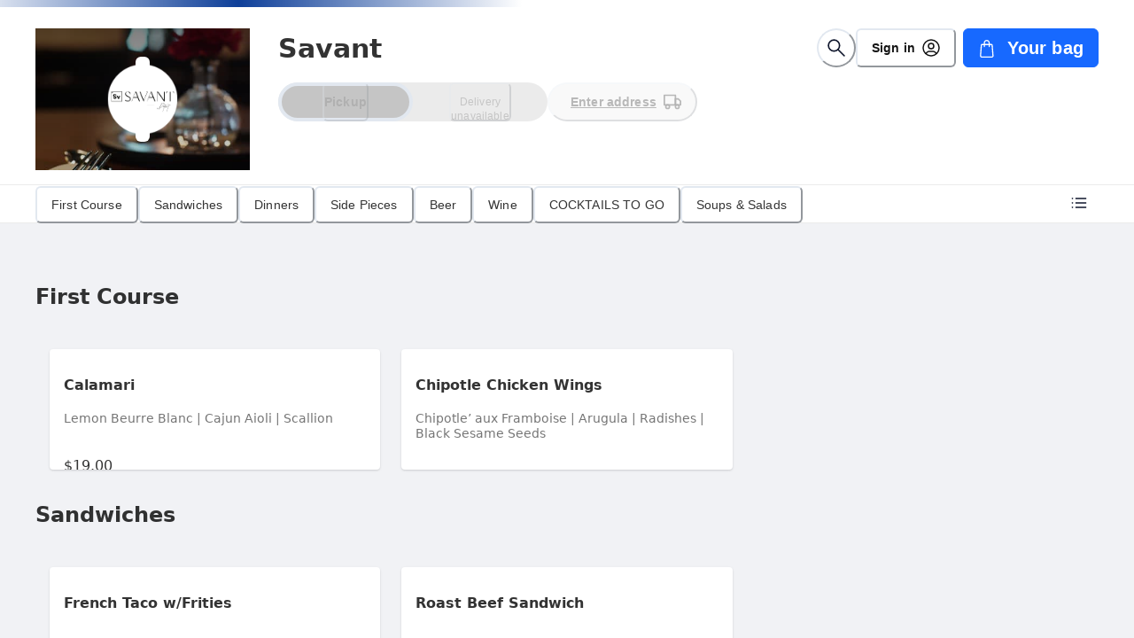

--- FILE ---
content_type: text/html; charset=UTF-8
request_url: https://order.spoton.com/5c9aa132e00cf236c1ec506b
body_size: 1864
content:
<!DOCTYPE html>
<html lang="en">
<head>
    <meta charset="utf-8">
    <meta name="viewport" content="width=device-width, initial-scale=1">
    <title></title>
    <style>
        body {
            font-family: "Arial";
        }
    </style>
    <script type="text/javascript">
    window.awsWafCookieDomainList = [];
    window.gokuProps = {
"key":"AQIDAHjcYu/GjX+QlghicBgQ/7bFaQZ+m5FKCMDnO+vTbNg96AHf0QDR8N4FZ0BkUn8kcucXAAAAfjB8BgkqhkiG9w0BBwagbzBtAgEAMGgGCSqGSIb3DQEHATAeBglghkgBZQMEAS4wEQQMuq52ahLIzXS391ltAgEQgDujRkBXrrIUjgs1lAsFcu/9kgpI/IuavohSG7yE1BYsDzpFl4iqc4edkSwfTozI/iGO7lnWq3QC9N4X1w==",
          "iv":"D549RAFR4AAAAKM8",
          "context":"gwfRC23fHSbS1QleQ2Vp3MmEDS53a+QQOmpS5kz+BUarjS5A345j837GaAwsxcfQoVULbwL29cikZka16iQdwxuyXfJdZNruSBk4CB5JNVIlua6mhwDiJWSJ2CrUT+GhxBqQH7geGnKJRIqTfp/1YOhqIjRf7RpnM1SxyN9uRJouWz6A1Wx/HpMVFC1sKRkHS/GTH1RWmrIYUUZg1NogvQ7fmne1U9yrY+Yo0Hb17I37+/OdwafeiZ7bpldsk65wM9XeIqkP5j3DEKb1ClWe0mKhNjeK/iOhg5GZNL/El2Gad0SN2MjPyuuddLAWIeXPhdCaFvqPUBNJQK/YvCBxdi4C7jGSeBP7KfpQ69Bh2+ExajyqYD0nY+iCXAPI/wG9GaR3fKsSCq0fY6TFyPM7Li1F"
};
    </script>
    <script src="https://b630770ae731.102d4a8b.us-east-2.token.awswaf.com/b630770ae731/2a89e050ef7b/63f1f519ebc1/challenge.js"></script>
</head>
<body>
    <div id="challenge-container"></div>
    <script type="text/javascript">
        AwsWafIntegration.saveReferrer();
        AwsWafIntegration.checkForceRefresh().then((forceRefresh) => {
            if (forceRefresh) {
                AwsWafIntegration.forceRefreshToken().then(() => {
                    window.location.reload(true);
                });
            } else {
                AwsWafIntegration.getToken().then(() => {
                    window.location.reload(true);
                });
            }
        });
    </script>
    <noscript>
        <h1>JavaScript is disabled</h1>
        In order to continue, we need to verify that you're not a robot.
        This requires JavaScript. Enable JavaScript and then reload the page.
    </noscript>
</body>
</html>

--- FILE ---
content_type: text/html; charset=utf-8
request_url: https://order.spoton.com/-/-/5c9aa132e00cf236c1ec506b
body_size: 198777
content:
<!DOCTYPE html><html lang="en"><head><meta name="robots" content="index, follow"/><link rel="icon" href="https://firebasestorage.googleapis.com/v0/b/android-spoton-mobile-192322.appspot.com/o/favicon-32x32.png?alt=media&amp;token=24ab335c-dcba-406f-bc60-7f0115cc381b"/><meta charSet="utf-8"/><meta name="viewport" content="width=device-width, user-scalable=yes, initial-scale=1, maximum-scale=5, viewport-fit=cover"/><meta name="theme-color" content="#fff"/><link rel="icon" href="data:,"/><link rel="shortcut icon" href="https://res.cloudinary.com/emaginepos/image/upload/q_auto:eco/v1585070238/logos/eatsavant/My_Post_18.png"/><title>Order from Savant</title><meta name="robots" content="index,follow"/><meta name="description" content="Order first course, sandwiches, dinners, side pieces and more from Savant"/><meta property="og:title" content="Order from Savant"/><meta property="og:description" content="Order first course, sandwiches, dinners, side pieces and more from Savant"/><meta property="og:url" content="https://order.spoton.com/savant-134/detroit-mi/5c9aa132e00cf236c1ec506b"/><meta property="og:type" content="website"/><meta property="og:image" content="https://res.cloudinary.com/emaginepos/image/upload/q_auto:eco/v1585070238/logos/eatsavant/My_Post_18.png"/><meta property="og:image:alt" content="Savant logo"/><meta property="og:image:width" content="1200"/><meta property="og:image:height" content="630"/><meta property="og:locale" content="en_US"/><meta property="og:site_name" content="Savant"/><link rel="canonical" href="https://order.spoton.com/savant-134/detroit-mi/5c9aa132e00cf236c1ec506b"/><meta name="keywords" content="sweet thangs,soups &amp; salads,cocktails to go,wine,beer,side pieces,dinners,sandwiches,first course,online ordering,restaurant,pickup,delivery,curbside,dine in"/><meta name="author" content="SpotOn"/><meta property="og:image" content="https://res.cloudinary.com/emaginepos/image/upload/q_auto:eco/v1585070238/logos/eatsavant/My_Post_18.png"/><meta property="og:image:width" content="1200"/><meta property="og:image:height" content="630"/><meta property="og:image:alt" content="Savant logo"/><meta name="geo.region" content="US-MI"/><meta name="geo.placename" content="Detroit"/><meta name="geo.position" content="42.3541152;-83.0635205"/><meta name="ICBM" content="42.3541152, -83.0635205"/><script type="application/ld+json">{"@context":"https://schema.org","@type":"Restaurant","@id":"5c9aa132e00cf236c1ec506b","name":"Savant","description":"Order first course, sandwiches, dinners, side pieces and more from Savant","url":"https://order.spoton.com/savant-134/detroit-mi/5c9aa132e00cf236c1ec506b","telephone":"(313) 800-5059","servesCuisine":["Restaurant"],"alternateName":"Savant","logo":"https://res.cloudinary.com/emaginepos/image/upload/q_auto:eco/v1585070238/logos/eatsavant/My_Post_18.png","serviceType":"Takeout","hasMenu":{"@type":"Menu","url":"https://order.spoton.com/savant-134/detroit-mi/5c9aa132e00cf236c1ec506b","hasMenuSection":[{"@type":"MenuSection","name":"First Course"},{"@type":"MenuSection","name":"Sandwiches"},{"@type":"MenuSection","name":"Dinners"},{"@type":"MenuSection","name":"Side Pieces"},{"@type":"MenuSection","name":"Beer"},{"@type":"MenuSection","name":"Wine"},{"@type":"MenuSection","name":"COCKTAILS TO GO"},{"@type":"MenuSection","name":"Soups &amp; Salads"},{"@type":"MenuSection","name":"Sweet Thangs"}]},"image":["https://res.cloudinary.com/emaginepos/image/upload/q_auto:eco/v1585070238/logos/eatsavant/My_Post_18.png"],"address":{"@type":"PostalAddress","streetAddress":"51 West Forest","addressLocality":"Detroit","addressRegion":"MI","postalCode":"48201","addressCountry":"US"},"geo":{"latitude":"42.3541152","longitude":"-83.0635205","@type":"GeoCoordinates"}}</script><meta name="next-head-count" content="32"/><link rel="preload" href="https://d270la2grz697.cloudfront.net/_next/static/media/2cc74b96cdc9383d-s.p.woff2" as="font" type="font/woff2" crossorigin="anonymous" data-next-font="size-adjust"/><link rel="preload" href="https://d270la2grz697.cloudfront.net/_next/static/media/c99ef75952aca458-s.p.woff2" as="font" type="font/woff2" crossorigin="anonymous" data-next-font="size-adjust"/><link rel="preload" href="https://d270la2grz697.cloudfront.net/_next/static/media/7c1535108079abc4-s.p.woff2" as="font" type="font/woff2" crossorigin="anonymous" data-next-font="size-adjust"/><link rel="preload" href="https://d270la2grz697.cloudfront.net/_next/static/media/cf1f69a0c8aed54d-s.p.woff2" as="font" type="font/woff2" crossorigin="anonymous" data-next-font="size-adjust"/><link rel="preload" href="https://d270la2grz697.cloudfront.net/_next/static/media/eafabf029ad39a43-s.p.woff2" as="font" type="font/woff2" crossorigin="anonymous" data-next-font="size-adjust"/><link rel="preload" href="https://d270la2grz697.cloudfront.net/_next/static/media/8888a3826f4a3af4-s.p.woff2" as="font" type="font/woff2" crossorigin="anonymous" data-next-font="size-adjust"/><link rel="preload" href="https://d270la2grz697.cloudfront.net/_next/static/media/0484562807a97172-s.p.woff2" as="font" type="font/woff2" crossorigin="anonymous" data-next-font="size-adjust"/><link rel="preload" href="https://d270la2grz697.cloudfront.net/_next/static/media/b957ea75a84b6ea7-s.p.woff2" as="font" type="font/woff2" crossorigin="anonymous" data-next-font="size-adjust"/><link rel="preload" href="https://d270la2grz697.cloudfront.net/_next/static/css/e8defb56bd3d6f84.css" as="style"/><link rel="stylesheet" href="https://d270la2grz697.cloudfront.net/_next/static/css/e8defb56bd3d6f84.css" data-n-g=""/><noscript data-n-css=""></noscript><script defer="" nomodule="" src="https://d270la2grz697.cloudfront.net/_next/static/chunks/polyfills-42372ed130431b0a.js"></script><script src="https://d270la2grz697.cloudfront.net/_next/static/chunks/webpack-2c333bf93305d263.js" defer=""></script><script src="https://d270la2grz697.cloudfront.net/_next/static/chunks/framework-5c95ad8f406bc6e6.js" defer=""></script><script src="https://d270la2grz697.cloudfront.net/_next/static/chunks/main-a7f535cc064163b2.js" defer=""></script><script src="https://d270la2grz697.cloudfront.net/_next/static/chunks/pages/_app-7c94f122a90af756.js" defer=""></script><script src="https://d270la2grz697.cloudfront.net/_next/static/chunks/6746-1d891c978fc97c19.js" defer=""></script><script src="https://d270la2grz697.cloudfront.net/_next/static/chunks/4591-2e61f28dbf63b4ab.js" defer=""></script><script src="https://d270la2grz697.cloudfront.net/_next/static/chunks/480-c3bb6097de38abf4.js" defer=""></script><script src="https://d270la2grz697.cloudfront.net/_next/static/chunks/9972-434620e7aefd1d2b.js" defer=""></script><script src="https://d270la2grz697.cloudfront.net/_next/static/chunks/7324-66b5dfe575b93cab.js" defer=""></script><script src="https://d270la2grz697.cloudfront.net/_next/static/chunks/9137-e79ab9fe2177260c.js" defer=""></script><script src="https://d270la2grz697.cloudfront.net/_next/static/chunks/1797-f14f99679f9e81ac.js" defer=""></script><script src="https://d270la2grz697.cloudfront.net/_next/static/chunks/8035-fad581658d9c1c53.js" defer=""></script><script src="https://d270la2grz697.cloudfront.net/_next/static/chunks/6820-860afb6ca96ae1ff.js" defer=""></script><script src="https://d270la2grz697.cloudfront.net/_next/static/chunks/3162-e1e863e00f25b672.js" defer=""></script><script src="https://d270la2grz697.cloudfront.net/_next/static/chunks/3239-c6788e66ba5b0e2e.js" defer=""></script><script src="https://d270la2grz697.cloudfront.net/_next/static/chunks/3127-5469f6a4c77d9248.js" defer=""></script><script src="https://d270la2grz697.cloudfront.net/_next/static/chunks/4237-6a7cef3a08269e75.js" defer=""></script><script src="https://d270la2grz697.cloudfront.net/_next/static/chunks/9803-0870405de2b3b99f.js" defer=""></script><script src="https://d270la2grz697.cloudfront.net/_next/static/chunks/6486-b2044d14837e5ff0.js" defer=""></script><script src="https://d270la2grz697.cloudfront.net/_next/static/chunks/1736-bb14c85f04b5b505.js" defer=""></script><script src="https://d270la2grz697.cloudfront.net/_next/static/chunks/4972-9cb27167bcd7e189.js" defer=""></script><script src="https://d270la2grz697.cloudfront.net/_next/static/chunks/pages/%5BlocationSlug%5D/%5BmerchantSlug%5D/%5BmerchantId%5D-e5d438f01b2f9734.js" defer=""></script><script src="https://d270la2grz697.cloudfront.net/_next/static/77jrpeLoP7UW7_zxom1h5/_buildManifest.js" defer=""></script><script src="https://d270la2grz697.cloudfront.net/_next/static/77jrpeLoP7UW7_zxom1h5/_ssgManifest.js" defer=""></script></head><body><noscript><iframe src="https://www.googletagmanager.com/ns.html?id=%REACT_APP_GTM_KEY%" height="0" width="0" style="display:none;visibility:hidden"></iframe></noscript><div id="__next"><style data-emotion="css-global repsw3">:host,:root,[data-theme]{--chakra-ring-inset:var(--chakra-empty,/*!*/ /*!*/);--chakra-ring-offset-width:0px;--chakra-ring-offset-color:#fff;--chakra-ring-color:rgba(66, 153, 225, 0.6);--chakra-ring-offset-shadow:0 0 #0000;--chakra-ring-shadow:0 0 #0000;--chakra-space-x-reverse:0;--chakra-space-y-reverse:0;--chakra-colors-transparent:transparent;--chakra-colors-current:currentColor;--chakra-colors-black:#0F162C;--chakra-colors-white:#FFFFFF;--chakra-colors-whiteAlpha-50:rgba(255, 255, 255, 0.04);--chakra-colors-whiteAlpha-100:rgba(255, 255, 255, 0.08);--chakra-colors-whiteAlpha-200:rgba(255, 255, 255, 0.16);--chakra-colors-whiteAlpha-300:rgba(255, 255, 255, 0.36);--chakra-colors-whiteAlpha-400:rgba(255, 255, 255, 0.64);--chakra-colors-whiteAlpha-500:rgba(255, 255, 255, 0.80);--chakra-colors-whiteAlpha-600:rgba(255, 255, 255, 0.92);--chakra-colors-whiteAlpha-700:rgba(255, 255, 255, 0.64);--chakra-colors-whiteAlpha-800:rgba(255, 255, 255, 0.80);--chakra-colors-whiteAlpha-900:rgba(255, 255, 255, 0.92);--chakra-colors-blackAlpha-50:rgba(0, 0, 0, 0.04);--chakra-colors-blackAlpha-100:rgba(0, 0, 0, 0.08);--chakra-colors-blackAlpha-200:rgba(0, 0, 0, 0.16);--chakra-colors-blackAlpha-300:rgba(0, 0, 0, 0.36);--chakra-colors-blackAlpha-350:rgba(0, 0, 0, 0.54);--chakra-colors-blackAlpha-400:rgba(0, 0, 0, 0.64);--chakra-colors-blackAlpha-500:rgba(0, 0, 0, 0.80);--chakra-colors-blackAlpha-600:rgba(0, 0, 0, 0.92);--chakra-colors-blackAlpha-700:rgba(0, 0, 0, 0.64);--chakra-colors-blackAlpha-800:rgba(0, 0, 0, 0.80);--chakra-colors-blackAlpha-900:rgba(0, 0, 0, 0.92);--chakra-colors-gray-50:#F7FAFC;--chakra-colors-gray-100:#EDF2F7;--chakra-colors-gray-200:#E2E8F0;--chakra-colors-gray-300:#CBD5E0;--chakra-colors-gray-400:#A0AEC0;--chakra-colors-gray-500:#718096;--chakra-colors-gray-600:#4A5568;--chakra-colors-gray-700:#2D3748;--chakra-colors-gray-800:#1A202C;--chakra-colors-gray-900:#171923;--chakra-colors-red-50:#FFF5F5;--chakra-colors-red-100:#FED7D7;--chakra-colors-red-200:#FEB2B2;--chakra-colors-red-300:#FC8181;--chakra-colors-red-400:#F56565;--chakra-colors-red-500:#E53E3E;--chakra-colors-red-600:#C53030;--chakra-colors-red-700:#9B2C2C;--chakra-colors-red-800:#822727;--chakra-colors-red-900:#63171B;--chakra-colors-orange-50:#FFFAF0;--chakra-colors-orange-100:#FEEBC8;--chakra-colors-orange-200:#FBD38D;--chakra-colors-orange-300:#F6AD55;--chakra-colors-orange-400:#ED8936;--chakra-colors-orange-500:#DD6B20;--chakra-colors-orange-600:#C05621;--chakra-colors-orange-700:#9C4221;--chakra-colors-orange-800:#7B341E;--chakra-colors-orange-900:#652B19;--chakra-colors-yellow-50:#FFFFF0;--chakra-colors-yellow-100:#FEFCBF;--chakra-colors-yellow-200:#FAF089;--chakra-colors-yellow-300:#F6E05E;--chakra-colors-yellow-400:#ECC94B;--chakra-colors-yellow-500:#D69E2E;--chakra-colors-yellow-600:#B7791F;--chakra-colors-yellow-700:#975A16;--chakra-colors-yellow-800:#744210;--chakra-colors-yellow-900:#5F370E;--chakra-colors-green-50:#F0FFF4;--chakra-colors-green-100:#C6F6D5;--chakra-colors-green-200:#9AE6B4;--chakra-colors-green-300:#68D391;--chakra-colors-green-400:#48BB78;--chakra-colors-green-500:#38A169;--chakra-colors-green-600:#2F855A;--chakra-colors-green-700:#276749;--chakra-colors-green-800:#22543D;--chakra-colors-green-900:#1C4532;--chakra-colors-teal-50:#E6FFFA;--chakra-colors-teal-100:#B2F5EA;--chakra-colors-teal-200:#81E6D9;--chakra-colors-teal-300:#4FD1C5;--chakra-colors-teal-400:#38B2AC;--chakra-colors-teal-500:#319795;--chakra-colors-teal-600:#2C7A7B;--chakra-colors-teal-700:#285E61;--chakra-colors-teal-800:#234E52;--chakra-colors-teal-900:#1D4044;--chakra-colors-blue-50:#ebf8ff;--chakra-colors-blue-100:#bee3f8;--chakra-colors-blue-200:#90cdf4;--chakra-colors-blue-300:#63b3ed;--chakra-colors-blue-400:#4299e1;--chakra-colors-blue-500:#3182ce;--chakra-colors-blue-600:#2b6cb0;--chakra-colors-blue-700:#2c5282;--chakra-colors-blue-800:#2a4365;--chakra-colors-blue-900:#1A365D;--chakra-colors-cyan-50:#EDFDFD;--chakra-colors-cyan-100:#C4F1F9;--chakra-colors-cyan-200:#9DECF9;--chakra-colors-cyan-300:#76E4F7;--chakra-colors-cyan-400:#0BC5EA;--chakra-colors-cyan-500:#00B5D8;--chakra-colors-cyan-600:#00A3C4;--chakra-colors-cyan-700:#0987A0;--chakra-colors-cyan-800:#086F83;--chakra-colors-cyan-900:#065666;--chakra-colors-purple-50:#FAF5FF;--chakra-colors-purple-100:#E9D8FD;--chakra-colors-purple-200:#D6BCFA;--chakra-colors-purple-300:#B794F4;--chakra-colors-purple-400:#9F7AEA;--chakra-colors-purple-500:#805AD5;--chakra-colors-purple-600:#6B46C1;--chakra-colors-purple-700:#553C9A;--chakra-colors-purple-800:#44337A;--chakra-colors-purple-900:#322659;--chakra-colors-pink-50:#FFF5F7;--chakra-colors-pink-100:#FED7E2;--chakra-colors-pink-200:#FBB6CE;--chakra-colors-pink-300:#F687B3;--chakra-colors-pink-400:#ED64A6;--chakra-colors-pink-500:#D53F8C;--chakra-colors-pink-600:#B83280;--chakra-colors-pink-700:#97266D;--chakra-colors-pink-800:#702459;--chakra-colors-pink-900:#521B41;--chakra-colors-linkedin-50:#E8F4F9;--chakra-colors-linkedin-100:#CFEDFB;--chakra-colors-linkedin-200:#9BDAF3;--chakra-colors-linkedin-300:#68C7EC;--chakra-colors-linkedin-400:#34B3E4;--chakra-colors-linkedin-500:#00A0DC;--chakra-colors-linkedin-600:#008CC9;--chakra-colors-linkedin-700:#0077B5;--chakra-colors-linkedin-800:#005E93;--chakra-colors-linkedin-900:#004471;--chakra-colors-facebook-50:#E8F4F9;--chakra-colors-facebook-100:#D9DEE9;--chakra-colors-facebook-200:#B7C2DA;--chakra-colors-facebook-300:#6482C0;--chakra-colors-facebook-400:#4267B2;--chakra-colors-facebook-500:#385898;--chakra-colors-facebook-600:#314E89;--chakra-colors-facebook-700:#29487D;--chakra-colors-facebook-800:#223B67;--chakra-colors-facebook-900:#1E355B;--chakra-colors-messenger-50:#D0E6FF;--chakra-colors-messenger-100:#B9DAFF;--chakra-colors-messenger-200:#A2CDFF;--chakra-colors-messenger-300:#7AB8FF;--chakra-colors-messenger-400:#2E90FF;--chakra-colors-messenger-500:#0078FF;--chakra-colors-messenger-600:#0063D1;--chakra-colors-messenger-700:#0052AC;--chakra-colors-messenger-800:#003C7E;--chakra-colors-messenger-900:#002C5C;--chakra-colors-whatsapp-50:#dffeec;--chakra-colors-whatsapp-100:#b9f5d0;--chakra-colors-whatsapp-200:#90edb3;--chakra-colors-whatsapp-300:#65e495;--chakra-colors-whatsapp-400:#3cdd78;--chakra-colors-whatsapp-500:#22c35e;--chakra-colors-whatsapp-600:#179848;--chakra-colors-whatsapp-700:#0c6c33;--chakra-colors-whatsapp-800:#01421c;--chakra-colors-whatsapp-900:#001803;--chakra-colors-twitter-50:#E5F4FD;--chakra-colors-twitter-100:#C8E9FB;--chakra-colors-twitter-200:#A8DCFA;--chakra-colors-twitter-300:#83CDF7;--chakra-colors-twitter-400:#57BBF5;--chakra-colors-twitter-500:#1DA1F2;--chakra-colors-twitter-600:#1A94DA;--chakra-colors-twitter-700:#1681BF;--chakra-colors-twitter-800:#136B9E;--chakra-colors-twitter-900:#0D4D71;--chakra-colors-telegram-50:#E3F2F9;--chakra-colors-telegram-100:#C5E4F3;--chakra-colors-telegram-200:#A2D4EC;--chakra-colors-telegram-300:#7AC1E4;--chakra-colors-telegram-400:#47A9DA;--chakra-colors-telegram-500:#0088CC;--chakra-colors-telegram-600:#007AB8;--chakra-colors-telegram-700:#006BA1;--chakra-colors-telegram-800:#005885;--chakra-colors-telegram-900:#003F5E;--chakra-colors-charcoal:linear-gradient(0deg, rgba(0, 0, 0, 0.8), rgba(0, 0, 0, 0.8)),#FFFFFF;--chakra-colors-primary-50:#E8F0FF;--chakra-colors-primary-100:#B5CFFE;--chakra-colors-primary-200:#5D96FF;--chakra-colors-primary-300:#1769FF;--chakra-colors-primary-350:#1769FF;--chakra-colors-primary-400:#1254CC;--chakra-colors-primary-500:#0E3F99;--chakra-colors-primary-600:#092A66;--chakra-colors-base-50:#F1F2F5;--chakra-colors-base-100:#D6D9E1;--chakra-colors-base-200:#BBC0CE;--chakra-colors-base-300:#77819C;--chakra-colors-base-400:#646E8A;--chakra-colors-base-500:#47516E;--chakra-colors-base-600:#353F5E;--chakra-colors-informative-50:#e2def7;--chakra-colors-informative-100:#C6BEEF;--chakra-colors-informative-200:#9B8DE2;--chakra-colors-informative-300:#705CD6;--chakra-colors-informative-400:#4F37C9;--chakra-colors-informative-500:#402BAB;--chakra-colors-informative-600:#321F94;--chakra-colors-success-50:#CCEEDC;--chakra-colors-success-100:#99DDB9;--chakra-colors-success-200:#4DC484;--chakra-colors-success-300:#00AB4F;--chakra-colors-success-400:#00893F;--chakra-colors-success-500:#00672F;--chakra-colors-success-600:#015428;--chakra-colors-warning-50:#fcf1d9;--chakra-colors-warning-100:#FFE5B4;--chakra-colors-warning-200:#FFD27B;--chakra-colors-warning-300:#FFC043;--chakra-colors-warning-400:#FFB234;--chakra-colors-warning-500:#FF9C1E;--chakra-colors-warning-600:#C7732C;--chakra-colors-danger-50:#f8dddd;--chakra-colors-danger-100:#FCBCBB;--chakra-colors-danger-200:#F07877;--chakra-colors-danger-300:#F73E3C;--chakra-colors-danger-400:#B92624;--chakra-colors-danger-500:#A41313;--chakra-colors-danger-600:#8C0000;--chakra-colors-loyalty-50:rgba(204, 153, 53, 0.10);--chakra-colors-loyalty-100:#d8c8a9;--chakra-colors-loyalty-200:#c4ad7e;--chakra-colors-loyalty-300:#CC9A36;--chakra-colors-loyalty-400:#B5882E;--chakra-colors-loyalty-500:#9D7628;--chakra-colors-loyalty-600:#8d6a24;--chakra-colors-secondary-500:#949494;--chakra-borders-none:0;--chakra-borders-1px:1px solid;--chakra-borders-2px:2px solid;--chakra-borders-4px:4px solid;--chakra-borders-8px:8px solid;--chakra-fonts-heading:var(--font-poppins);--chakra-fonts-body:var(--font-poppins);--chakra-fonts-mono:Menlo,monospace;--chakra-fontSizes-3xs:0.45rem;--chakra-fontSizes-2xs:0.625rem;--chakra-fontSizes-xs:0.75rem;--chakra-fontSizes-sm:0.875rem;--chakra-fontSizes-md:1rem;--chakra-fontSizes-lg:1.15625rem;--chakra-fontSizes-xl:1.25rem;--chakra-fontSizes-2xl:1.5rem;--chakra-fontSizes-3xl:1.875rem;--chakra-fontSizes-4xl:2.25rem;--chakra-fontSizes-5xl:3rem;--chakra-fontSizes-6xl:3.75rem;--chakra-fontSizes-7xl:4.5rem;--chakra-fontSizes-8xl:6rem;--chakra-fontSizes-9xl:8rem;--chakra-fontWeights-hairline:100;--chakra-fontWeights-thin:200;--chakra-fontWeights-light:300;--chakra-fontWeights-normal:400;--chakra-fontWeights-medium:500;--chakra-fontWeights-semibold:600;--chakra-fontWeights-bold:700;--chakra-fontWeights-extrabold:800;--chakra-fontWeights-black:900;--chakra-letterSpacings-tighter:-0.05em;--chakra-letterSpacings-tight:-0.025em;--chakra-letterSpacings-normal:0;--chakra-letterSpacings-wide:0.025em;--chakra-letterSpacings-wider:0.05em;--chakra-letterSpacings-widest:0.1em;--chakra-lineHeights-3:.75rem;--chakra-lineHeights-4:1rem;--chakra-lineHeights-5:1.25rem;--chakra-lineHeights-6:1.5rem;--chakra-lineHeights-7:1.75rem;--chakra-lineHeights-8:2rem;--chakra-lineHeights-9:2.25rem;--chakra-lineHeights-10:2.5rem;--chakra-lineHeights-normal:normal;--chakra-lineHeights-none:1;--chakra-lineHeights-shorter:1.25;--chakra-lineHeights-short:1.375;--chakra-lineHeights-base:1.5;--chakra-lineHeights-tall:1.625;--chakra-lineHeights-taller:2;--chakra-radii-none:0;--chakra-radii-sm:0.125rem;--chakra-radii-base:0.25rem;--chakra-radii-md:0.375rem;--chakra-radii-lg:0.5rem;--chakra-radii-xl:0.75rem;--chakra-radii-2xl:1rem;--chakra-radii-3xl:1.5rem;--chakra-radii-full:9999px;--chakra-space-1:0.25rem;--chakra-space-2:0.5rem;--chakra-space-3:0.75rem;--chakra-space-4:1rem;--chakra-space-5:1.25rem;--chakra-space-6:1.5rem;--chakra-space-7:1.75rem;--chakra-space-8:2rem;--chakra-space-9:2.25rem;--chakra-space-10:2.5rem;--chakra-space-12:3rem;--chakra-space-14:3.5rem;--chakra-space-16:4rem;--chakra-space-20:5rem;--chakra-space-24:6rem;--chakra-space-28:7rem;--chakra-space-32:8rem;--chakra-space-36:9rem;--chakra-space-40:10rem;--chakra-space-44:11rem;--chakra-space-48:12rem;--chakra-space-52:13rem;--chakra-space-56:14rem;--chakra-space-60:15rem;--chakra-space-64:16rem;--chakra-space-72:18rem;--chakra-space-80:20rem;--chakra-space-96:24rem;--chakra-space-px:1px;--chakra-space-0-5:0.125rem;--chakra-space-1-5:0.375rem;--chakra-space-2-5:0.625rem;--chakra-space-3-5:0.875rem;--chakra-shadows-xs:0 0 0 1px rgba(0, 0, 0, 0.05);--chakra-shadows-sm:0 1px 2px 0 rgba(0, 0, 0, 0.05);--chakra-shadows-base:0 1px 3px 0 rgba(0, 0, 0, 0.1),0 1px 2px 0 rgba(0, 0, 0, 0.06);--chakra-shadows-md:0 4px 6px -1px rgba(0, 0, 0, 0.1),0 2px 4px -1px rgba(0, 0, 0, 0.06);--chakra-shadows-lg:0 10px 15px -3px rgba(0, 0, 0, 0.1),0 4px 6px -2px rgba(0, 0, 0, 0.05);--chakra-shadows-xl:0 20px 25px -5px rgba(0, 0, 0, 0.1),0 10px 10px -5px rgba(0, 0, 0, 0.04);--chakra-shadows-2xl:0 25px 50px -12px rgba(0, 0, 0, 0.25);--chakra-shadows-outline:0 0 0 1px #1769FF;--chakra-shadows-inner:inset 0 2px 4px 0 rgba(0,0,0,0.06);--chakra-shadows-none:none;--chakra-shadows-dark-lg:rgba(0, 0, 0, 0.1) 0px 0px 0px 1px,rgba(0, 0, 0, 0.2) 0px 5px 10px,rgba(0, 0, 0, 0.4) 0px 15px 40px;--chakra-sizes-1:0.25rem;--chakra-sizes-2:0.5rem;--chakra-sizes-3:0.75rem;--chakra-sizes-4:1rem;--chakra-sizes-5:1.25rem;--chakra-sizes-6:1.5rem;--chakra-sizes-7:1.75rem;--chakra-sizes-8:2rem;--chakra-sizes-9:2.25rem;--chakra-sizes-10:2.5rem;--chakra-sizes-12:3rem;--chakra-sizes-14:3.5rem;--chakra-sizes-16:4rem;--chakra-sizes-20:5rem;--chakra-sizes-24:6rem;--chakra-sizes-28:7rem;--chakra-sizes-32:8rem;--chakra-sizes-36:9rem;--chakra-sizes-40:10rem;--chakra-sizes-44:11rem;--chakra-sizes-48:12rem;--chakra-sizes-52:13rem;--chakra-sizes-56:14rem;--chakra-sizes-60:15rem;--chakra-sizes-64:16rem;--chakra-sizes-72:18rem;--chakra-sizes-80:20rem;--chakra-sizes-96:24rem;--chakra-sizes-px:1px;--chakra-sizes-0-5:0.125rem;--chakra-sizes-1-5:0.375rem;--chakra-sizes-2-5:0.625rem;--chakra-sizes-3-5:0.875rem;--chakra-sizes-max:max-content;--chakra-sizes-min:min-content;--chakra-sizes-full:100%;--chakra-sizes-3xs:14rem;--chakra-sizes-2xs:16rem;--chakra-sizes-xs:20rem;--chakra-sizes-sm:24rem;--chakra-sizes-md:28rem;--chakra-sizes-lg:32rem;--chakra-sizes-xl:36rem;--chakra-sizes-2xl:42rem;--chakra-sizes-3xl:48rem;--chakra-sizes-4xl:56rem;--chakra-sizes-5xl:64rem;--chakra-sizes-6xl:72rem;--chakra-sizes-7xl:80rem;--chakra-sizes-8xl:90rem;--chakra-sizes-prose:60ch;--chakra-sizes-container-sm:640px;--chakra-sizes-container-md:768px;--chakra-sizes-container-lg:1024px;--chakra-sizes-container-xl:1280px;--chakra-zIndices-hide:-1;--chakra-zIndices-auto:auto;--chakra-zIndices-base:0;--chakra-zIndices-docked:10;--chakra-zIndices-dropdown:1000;--chakra-zIndices-sticky:1100;--chakra-zIndices-banner:1200;--chakra-zIndices-overlay:1300;--chakra-zIndices-modal:1400;--chakra-zIndices-popover:1500;--chakra-zIndices-skipLink:1600;--chakra-zIndices-toast:1700;--chakra-zIndices-tooltip:1800;--chakra-transition-property-common:background-color,border-color,color,fill,stroke,opacity,box-shadow,transform;--chakra-transition-property-colors:background-color,border-color,color,fill,stroke;--chakra-transition-property-dimensions:width,height;--chakra-transition-property-position:left,right,top,bottom;--chakra-transition-property-background:background-color,background-image,background-position;--chakra-transition-easing-ease-in:cubic-bezier(0.4, 0, 1, 1);--chakra-transition-easing-ease-out:cubic-bezier(0, 0, 0.2, 1);--chakra-transition-easing-ease-in-out:cubic-bezier(0.4, 0, 0.2, 1);--chakra-transition-duration-ultra-fast:50ms;--chakra-transition-duration-faster:100ms;--chakra-transition-duration-fast:150ms;--chakra-transition-duration-normal:200ms;--chakra-transition-duration-slow:300ms;--chakra-transition-duration-slower:400ms;--chakra-transition-duration-ultra-slow:500ms;--chakra-blur-none:0;--chakra-blur-sm:4px;--chakra-blur-base:8px;--chakra-blur-md:12px;--chakra-blur-lg:16px;--chakra-blur-xl:24px;--chakra-blur-2xl:40px;--chakra-blur-3xl:64px;--chakra-breakpoints-base:0px;--chakra-breakpoints-sm:768px;--chakra-breakpoints-md:1188px;--chakra-breakpoints-lg:1536px;--chakra-breakpoints-xl:1920px;--chakra-breakpoints-2xl:96em;--chakra-breakpoints-xxs:480px;--chakra-breakpoints-xs:667px;--chakra-breakpoints-xxl:2360px;}.chakra-ui-light :host:not([data-theme]),.chakra-ui-light :root:not([data-theme]),.chakra-ui-light [data-theme]:not([data-theme]),[data-theme=light] :host:not([data-theme]),[data-theme=light] :root:not([data-theme]),[data-theme=light] [data-theme]:not([data-theme]),:host[data-theme=light],:root[data-theme=light],[data-theme][data-theme=light]{--chakra-colors-chakra-body-text:var(--chakra-colors-gray-800);--chakra-colors-chakra-body-bg:var(--chakra-colors-white);--chakra-colors-chakra-border-color:var(--chakra-colors-gray-200);--chakra-colors-chakra-inverse-text:var(--chakra-colors-white);--chakra-colors-chakra-subtle-bg:var(--chakra-colors-gray-100);--chakra-colors-chakra-subtle-text:var(--chakra-colors-gray-600);--chakra-colors-chakra-placeholder-color:var(--chakra-colors-gray-500);}.chakra-ui-dark :host:not([data-theme]),.chakra-ui-dark :root:not([data-theme]),.chakra-ui-dark [data-theme]:not([data-theme]),[data-theme=dark] :host:not([data-theme]),[data-theme=dark] :root:not([data-theme]),[data-theme=dark] [data-theme]:not([data-theme]),:host[data-theme=dark],:root[data-theme=dark],[data-theme][data-theme=dark]{--chakra-colors-chakra-body-text:var(--chakra-colors-whiteAlpha-900);--chakra-colors-chakra-body-bg:var(--chakra-colors-gray-800);--chakra-colors-chakra-border-color:var(--chakra-colors-whiteAlpha-300);--chakra-colors-chakra-inverse-text:var(--chakra-colors-gray-800);--chakra-colors-chakra-subtle-bg:var(--chakra-colors-gray-700);--chakra-colors-chakra-subtle-text:var(--chakra-colors-gray-400);--chakra-colors-chakra-placeholder-color:var(--chakra-colors-whiteAlpha-400);}</style><style data-emotion="css-global fubdgu">html{line-height:1.5;-webkit-text-size-adjust:100%;font-family:system-ui,sans-serif;-webkit-font-smoothing:antialiased;text-rendering:optimizeLegibility;-moz-osx-font-smoothing:grayscale;touch-action:manipulation;}body{position:relative;min-height:100%;margin:0;font-feature-settings:"kern";}:where(*, *::before, *::after){border-width:0;border-style:solid;box-sizing:border-box;word-wrap:break-word;}main{display:block;}hr{border-top-width:1px;box-sizing:content-box;height:0;overflow:visible;}:where(pre, code, kbd,samp){font-family:SFMono-Regular,Menlo,Monaco,Consolas,monospace;font-size:1em;}a{background-color:transparent;color:inherit;-webkit-text-decoration:inherit;text-decoration:inherit;}abbr[title]{border-bottom:none;-webkit-text-decoration:underline;text-decoration:underline;-webkit-text-decoration:underline dotted;-webkit-text-decoration:underline dotted;text-decoration:underline dotted;}:where(b, strong){font-weight:bold;}small{font-size:80%;}:where(sub,sup){font-size:75%;line-height:0;position:relative;vertical-align:baseline;}sub{bottom:-0.25em;}sup{top:-0.5em;}img{border-style:none;}:where(button, input, optgroup, select, textarea){font-family:inherit;font-size:100%;line-height:1.15;margin:0;}:where(button, input){overflow:visible;}:where(button, select){text-transform:none;}:where(
          button::-moz-focus-inner,
          [type="button"]::-moz-focus-inner,
          [type="reset"]::-moz-focus-inner,
          [type="submit"]::-moz-focus-inner
        ){border-style:none;padding:0;}fieldset{padding:0.35em 0.75em 0.625em;}legend{box-sizing:border-box;color:inherit;display:table;max-width:100%;padding:0;white-space:normal;}progress{vertical-align:baseline;}textarea{overflow:auto;}:where([type="checkbox"], [type="radio"]){box-sizing:border-box;padding:0;}input[type="number"]::-webkit-inner-spin-button,input[type="number"]::-webkit-outer-spin-button{-webkit-appearance:none!important;}input[type="number"]{-moz-appearance:textfield;}input[type="search"]{-webkit-appearance:textfield;outline-offset:-2px;}input[type="search"]::-webkit-search-decoration{-webkit-appearance:none!important;}::-webkit-file-upload-button{-webkit-appearance:button;font:inherit;}details{display:block;}summary{display:-webkit-box;display:-webkit-list-item;display:-ms-list-itembox;display:list-item;}template{display:none;}[hidden]{display:none!important;}:where(
          blockquote,
          dl,
          dd,
          h1,
          h2,
          h3,
          h4,
          h5,
          h6,
          hr,
          figure,
          p,
          pre
        ){margin:0;}button{background:transparent;padding:0;}fieldset{margin:0;padding:0;}:where(ol, ul){margin:0;padding:0;}textarea{resize:vertical;}:where(button, [role="button"]){cursor:pointer;}button::-moz-focus-inner{border:0!important;}table{border-collapse:collapse;}:where(h1, h2, h3, h4, h5, h6){font-size:inherit;font-weight:inherit;}:where(button, input, optgroup, select, textarea){padding:0;line-height:inherit;color:inherit;}:where(img, svg, video, canvas, audio, iframe, embed, object){display:block;}:where(img, video){max-width:100%;height:auto;}[data-js-focus-visible] :focus:not([data-focus-visible-added]):not(
          [data-focus-visible-disabled]
        ){outline:none;box-shadow:none;}select::-ms-expand{display:none;}:root,:host{--chakra-vh:100vh;}@supports (height: -webkit-fill-available){:root,:host{--chakra-vh:-webkit-fill-available;}}@supports (height: -moz-fill-available){:root,:host{--chakra-vh:-moz-fill-available;}}@supports (height: 100dvh){:root,:host{--chakra-vh:100dvh;}}</style><style data-emotion="css-global 1bsdn4w">body{font-family:var(--chakra-fonts-body);color:var(--chakra-colors-chakra-body-text);background:var(--chakra-colors-chakra-body-bg);transition-property:background-color;transition-duration:var(--chakra-transition-duration-normal);line-height:var(--chakra-lineHeights-base);}*::-webkit-input-placeholder{color:var(--chakra-colors-chakra-placeholder-color);}*::-moz-placeholder{color:var(--chakra-colors-chakra-placeholder-color);}*:-ms-input-placeholder{color:var(--chakra-colors-chakra-placeholder-color);}*::placeholder{color:var(--chakra-colors-chakra-placeholder-color);}*,*::before,::after{border-color:var(--chakra-colors-chakra-border-color);}html,body{color:var(--chakra-colors-blackAlpha-500);background:var(--chakra-colors-white);}div::-webkit-scrollbar,p::-webkit-scrollbar,table::-webkit-scrollbar{border-radius:2px;width:var(--chakra-sizes-1);height:0px;}.js-focus-visible :focus:not([data-focus-visible-added]){outline:2px solid transparent;outline-offset:2px;box-shadow:var(--chakra-shadows-none);}.main-logo{display:block;height:100%;width:auto;max-width:160px;max-height:80px;}@media (min-width: 1188px){.main-logo{max-width:200px;}}@media (min-width: 1536px){.main-logo{max-height:96px;}}.nav-bar-logo{display:block;height:100%;width:auto;max-width:80px;max-height:40px;}</style><style data-emotion="css-global fubdgu">html{line-height:1.5;-webkit-text-size-adjust:100%;font-family:system-ui,sans-serif;-webkit-font-smoothing:antialiased;text-rendering:optimizeLegibility;-moz-osx-font-smoothing:grayscale;touch-action:manipulation;}body{position:relative;min-height:100%;margin:0;font-feature-settings:"kern";}:where(*, *::before, *::after){border-width:0;border-style:solid;box-sizing:border-box;word-wrap:break-word;}main{display:block;}hr{border-top-width:1px;box-sizing:content-box;height:0;overflow:visible;}:where(pre, code, kbd,samp){font-family:SFMono-Regular,Menlo,Monaco,Consolas,monospace;font-size:1em;}a{background-color:transparent;color:inherit;-webkit-text-decoration:inherit;text-decoration:inherit;}abbr[title]{border-bottom:none;-webkit-text-decoration:underline;text-decoration:underline;-webkit-text-decoration:underline dotted;-webkit-text-decoration:underline dotted;text-decoration:underline dotted;}:where(b, strong){font-weight:bold;}small{font-size:80%;}:where(sub,sup){font-size:75%;line-height:0;position:relative;vertical-align:baseline;}sub{bottom:-0.25em;}sup{top:-0.5em;}img{border-style:none;}:where(button, input, optgroup, select, textarea){font-family:inherit;font-size:100%;line-height:1.15;margin:0;}:where(button, input){overflow:visible;}:where(button, select){text-transform:none;}:where(
          button::-moz-focus-inner,
          [type="button"]::-moz-focus-inner,
          [type="reset"]::-moz-focus-inner,
          [type="submit"]::-moz-focus-inner
        ){border-style:none;padding:0;}fieldset{padding:0.35em 0.75em 0.625em;}legend{box-sizing:border-box;color:inherit;display:table;max-width:100%;padding:0;white-space:normal;}progress{vertical-align:baseline;}textarea{overflow:auto;}:where([type="checkbox"], [type="radio"]){box-sizing:border-box;padding:0;}input[type="number"]::-webkit-inner-spin-button,input[type="number"]::-webkit-outer-spin-button{-webkit-appearance:none!important;}input[type="number"]{-moz-appearance:textfield;}input[type="search"]{-webkit-appearance:textfield;outline-offset:-2px;}input[type="search"]::-webkit-search-decoration{-webkit-appearance:none!important;}::-webkit-file-upload-button{-webkit-appearance:button;font:inherit;}details{display:block;}summary{display:-webkit-box;display:-webkit-list-item;display:-ms-list-itembox;display:list-item;}template{display:none;}[hidden]{display:none!important;}:where(
          blockquote,
          dl,
          dd,
          h1,
          h2,
          h3,
          h4,
          h5,
          h6,
          hr,
          figure,
          p,
          pre
        ){margin:0;}button{background:transparent;padding:0;}fieldset{margin:0;padding:0;}:where(ol, ul){margin:0;padding:0;}textarea{resize:vertical;}:where(button, [role="button"]){cursor:pointer;}button::-moz-focus-inner{border:0!important;}table{border-collapse:collapse;}:where(h1, h2, h3, h4, h5, h6){font-size:inherit;font-weight:inherit;}:where(button, input, optgroup, select, textarea){padding:0;line-height:inherit;color:inherit;}:where(img, svg, video, canvas, audio, iframe, embed, object){display:block;}:where(img, video){max-width:100%;height:auto;}[data-js-focus-visible] :focus:not([data-focus-visible-added]):not(
          [data-focus-visible-disabled]
        ){outline:none;box-shadow:none;}select::-ms-expand{display:none;}:root,:host{--chakra-vh:100vh;}@supports (height: -webkit-fill-available){:root,:host{--chakra-vh:-webkit-fill-available;}}@supports (height: -moz-fill-available){:root,:host{--chakra-vh:-moz-fill-available;}}@supports (height: 100dvh){:root,:host{--chakra-vh:100dvh;}}</style><style data-emotion="css 8l7fw3">.css-8l7fw3{position:absolute;top:env(safe-area-inset-top);bottom:0px;left:0px;right:0px;overflow-y:scroll;overflow-x:hidden;}</style><div class="css-8l7fw3"><style data-emotion="css 56w0ta">.css-56w0ta{transition-property:var(--chakra-transition-property-common);transition-duration:var(--chakra-transition-duration-fast);transition-timing-function:var(--chakra-transition-easing-ease-out);cursor:pointer;-webkit-text-decoration:none;text-decoration:none;outline:2px solid transparent;outline-offset:2px;background-color:var(--chakra-colors-primary-400);color:var(--chakra-colors-white);font-weight:var(--chakra-fontWeights-semibold);padding:var(--chakra-space-3);font-size:14px;position:absolute;z-index:-10;opacity:0;}.css-56w0ta:hover,.css-56w0ta[data-hover]{-webkit-text-decoration:underline;text-decoration:underline;}.css-56w0ta:focus-visible,.css-56w0ta[data-focus-visible]{box-shadow:var(--chakra-shadows-outline);}.css-56w0ta:focus,.css-56w0ta[data-focus]{opacity:1;z-index:999;}</style><a class="chakra-link css-56w0ta" href="#main-content" aria-label="Skip to main Content" id="stmc" tabindex="0">Skip to main content</a><style data-emotion="css s9nc02">.css-s9nc02{display:-webkit-box;display:-webkit-flex;display:-ms-flexbox;display:flex;-webkit-flex-direction:column;-ms-flex-direction:column;flex-direction:column;position:fixed;top:0px;left:0px;right:0px;bottom:env(safe-area-inset-bottom, 8px);}</style><div class="css-s9nc02"><style data-emotion="css 1yg6urw">.css-1yg6urw{display:-webkit-box;display:-webkit-flex;display:-ms-flexbox;display:flex;-webkit-align-items:center;-webkit-box-align:center;-ms-flex-align:center;align-items:center;-webkit-flex-direction:row;-ms-flex-direction:row;flex-direction:row;width:100%;height:100%;position:relative;padding-bottom:0px;}@media screen and (min-width: 1188px){.css-1yg6urw{padding-bottom:0px;}}</style><div class="chakra-stack css-1yg6urw"><style data-emotion="css 1nuvn4k">.css-1nuvn4k{top:0px;display:-webkit-box;display:-webkit-flex;display:-ms-flexbox;display:flex;-webkit-flex-direction:column;-ms-flex-direction:column;flex-direction:column;overflow-y:scroll;width:100%;max-height:100%;position:absolute;}@media screen and (min-width: 1188px){.css-1nuvn4k{width:100%;}}@media screen and (min-width: 1536px){.css-1nuvn4k{width:calc(100% - 360px);}}</style><div class="css-1nuvn4k"><style data-emotion="css 1f1evb8">.css-1f1evb8{display:-webkit-box;display:-webkit-flex;display:-ms-flexbox;display:flex;-webkit-flex-direction:column;-ms-flex-direction:column;flex-direction:column;width:100%;background:var(--chakra-colors-base-50);}</style><div role="main" class="css-1f1evb8"><style data-emotion="css 11ke0ay">.css-11ke0ay{width:0;height:0px;display:inline-block;line-height:1em;-webkit-flex-shrink:0;-ms-flex-negative:0;flex-shrink:0;color:currentColor;vertical-align:middle;fill:none;opacity:0;position:absolute;top:-100px;left:-100px;}</style><svg viewBox="0 0 120 94" focusable="false" class="chakra-icon css-11ke0ay"><path d="M62.2711 12.7245C71.6223 3.37415 87.2077 -1.30105 101.235 4.15335C134.743 16.6206 119.937 75.4501 83.8958 88.5016C57.1322 98.1935 27.7196 94.0167 10.8392 75.4501C-8.64255 54.0221 0.708711 29.4773 18.6319 29.8669C36.5551 30.2565 52.9198 22.0749 62.2711 12.7245Z" fill="#F7F7FA"></path><circle cx="107.593" cy="21.966" r="1.62712" fill="#969696"></circle><path d="M9.36875 53.9235C9.34745 53.6125 9.66958 53.3941 9.95063 53.529L10.9849 54.0255C11.0879 54.075 11.2069 54.0788 11.3128 54.0362L12.3772 53.6079C12.6664 53.4916 12.9737 53.7304 12.9322 54.0394L12.7796 55.1765C12.7644 55.2897 12.7975 55.4041 12.8708 55.4917L13.607 56.3716C13.807 56.6107 13.6748 56.9767 13.3681 57.0328L12.2395 57.239C12.1271 57.2595 12.0286 57.3264 11.968 57.4231L11.3586 58.3952C11.193 58.6594 10.804 58.6467 10.6559 58.3724L10.111 57.3627C10.0568 57.2622 9.96282 57.1891 9.85205 57.1614L8.73922 56.8822C8.43683 56.8064 8.32866 56.4325 8.54383 56.2069L9.33568 55.3767C9.4145 55.294 9.45496 55.1821 9.44715 55.0681L9.36875 53.9235Z" fill="#969696"></path><circle cx="27.0509" cy="16.2712" r="1.22034" fill="#969696"></circle><ellipse cx="59.7964" cy="85.9322" rx="23.7966" ry="3.9661" fill="#E6E6E6"></ellipse><mask id="mask0_1877_9488" style="mask-type:alpha" maskUnits="userSpaceOnUse" x="31" y="18" width="58" height="55"><path d="M62.1732 19.5506L69.0857 33.5573C69.4347 34.2645 70.1093 34.7547 70.89 34.8682L86.3471 37.1143C88.3124 37.3999 89.0974 39.8154 87.6752 41.2016L76.4902 52.1041C75.9256 52.6546 75.6677 53.4475 75.801 54.2251L78.4414 69.6198C78.7772 71.5772 76.7225 73.0703 74.9645 72.1457L61.1391 64.8772C60.4412 64.5102 59.6068 64.5102 58.9089 64.8772L45.0835 72.1457C43.3255 73.0698 41.2708 71.5772 41.6066 69.6198L44.247 54.2251C44.3803 53.448 44.1224 52.6546 43.5578 52.1041L32.3728 41.2016C30.9505 39.8154 31.7352 37.3999 33.7009 37.1143L49.158 34.8682C49.9387 34.7547 50.6133 34.2645 50.9623 33.5573L57.8747 19.5506C58.7544 17.7697 61.294 17.7697 62.1732 19.5506Z" fill="#FFC043"></path></mask><g mask="url(#mask0_1877_9488)"><path d="M60.023 44.4086L60.0232 44.4085L102.589 35.677L79.669 26.9455L60.023 9.48254V44.4086Z" fill="#1769FF"></path><path d="M60.0233 44.4092L60.023 44.4092L60.0234 44.4095L80.7604 78.2435L93.8574 61.8722L93.8577 61.8723L102.589 35.6777L60.0237 44.4091L60.023 44.4086L60.0233 44.4092Z" fill="#1769FF"></path><path d="M60.0234 44.4086L60.0232 44.4085L16.3657 35.677L40.3774 26.9455L60.0234 9.48254V44.4086Z" fill="#1769FF"></path><path d="M60.023 44.4092L60.0233 44.4092L60.0229 44.4095L38.1945 78.2435L25.0975 61.8722L25.0972 61.8723L16.3657 35.6777L60.0227 44.4091L60.0234 44.4086L60.023 44.4092Z" fill="#1769FF"></path><path d="M38.1945 78.2435L60.0232 44.4088L80.7604 78.2435L60.0232 72.7863L38.1945 78.2435Z" fill="#1769FF"></path><path opacity="0.3" d="M60.0229 44.4086L60.0231 44.4085L102.589 35.677L79.6689 26.9455L60.0229 9.48254V44.4086Z" fill="white"></path><path opacity="0.15" d="M60.0232 44.4093L60.0229 44.4094L60.0234 44.4096L80.7603 78.2436L93.8573 61.8723L93.8576 61.8724L102.589 35.6779L60.0236 44.4092L60.0229 44.4089L60.0232 44.4093Z" fill="white"></path><path opacity="0.6" d="M60.0233 44.4086L60.0232 44.4085L16.3657 35.677L40.3774 26.9455L60.0233 9.48254V44.4086Z" fill="white"></path><path opacity="0.3" d="M60.0231 44.4093L60.0233 44.4094L60.0229 44.4096L38.1945 78.2436L25.0975 61.8723L25.0972 61.8724L16.3657 35.6779L60.0227 44.4092L60.0233 44.4089L60.0231 44.4093Z" fill="white"></path><path opacity="0.2" d="M38.1943 78.2436L60.0231 44.4089L80.7605 78.2436L60.0231 72.7864L38.1943 78.2436Z" fill="white"></path></g><path d="M20.3634 78.5085L20.2144 78.647L20.3634 78.5085ZM36.0279 55.2178C35.9217 55.2544 35.8653 55.3702 35.9019 55.4764C35.9385 55.5826 36.0543 55.639 36.1605 55.6024L36.0279 55.2178ZM31.9255 57.2488C32.0286 57.204 32.0758 57.0842 32.0311 56.9812C31.9863 56.8782 31.8665 56.8309 31.7635 56.8757L31.9255 57.2488ZM27.6473 58.8745C27.5486 58.9281 27.512 59.0516 27.5657 59.1503C27.6193 59.249 27.7428 59.2856 27.8415 59.2319L27.6473 58.8745ZM23.985 61.6159C24.0766 61.5509 24.0982 61.4239 24.0331 61.3323C23.9681 61.2407 23.8412 61.2192 23.7496 61.2842L23.985 61.6159ZM20.2494 64.2558C20.1718 64.337 20.1746 64.4658 20.2558 64.5434C20.337 64.6211 20.4657 64.6182 20.5434 64.537L20.2494 64.2558ZM17.9946 68.2045C18.0398 68.1017 17.993 67.9817 17.8901 67.9365C17.7873 67.8914 17.6673 67.9382 17.6221 68.0411L17.9946 68.2045ZM16.9681 72.6007C16.9846 72.7118 17.0881 72.7885 17.1992 72.7719C17.3103 72.7554 17.387 72.6519 17.3704 72.5408L16.9681 72.6007ZM19.0875 76.6145C19.0235 76.5222 18.8967 76.4993 18.8045 76.5634C18.7122 76.6274 18.6893 76.7541 18.7533 76.8464L19.0875 76.6145ZM21.7222 79.9837C21.8124 80.0505 21.9398 80.0315 22.0067 79.9413C22.0735 79.851 22.0545 79.7236 21.9643 79.6568L21.7222 79.9837ZM25.3723 81.5409C25.2686 81.4977 25.1495 81.5467 25.1063 81.6504C25.0631 81.7541 25.1121 81.8732 25.2158 81.9164L25.3723 81.5409ZM28.9982 83.1473C29.1072 83.1745 29.2176 83.1082 29.2448 82.9992C29.272 82.8902 29.2057 82.7798 29.0968 82.7526L28.9982 83.1473ZM32.9754 83.4964C32.8642 83.4808 32.7613 83.5583 32.7457 83.6695C32.7301 83.7808 32.8076 83.8836 32.9188 83.8992L32.9754 83.4964ZM36.8801 84.2876C36.9922 84.2942 37.0885 84.2087 37.0951 84.0966C37.1017 83.9844 37.0162 83.8882 36.904 83.8815L36.8801 84.2876ZM40.8422 83.9794C40.7299 83.9802 40.6395 84.072 40.6404 84.1843C40.6412 84.2966 40.7329 84.387 40.8453 84.3862L40.8422 83.9794ZM44.8148 84.2397C44.9269 84.2324 45.0118 84.1356 45.0045 84.0235C44.9972 83.9114 44.9004 83.8265 44.7883 83.8338L44.8148 84.2397ZM48.724 83.4717C48.6124 83.4849 48.5327 83.586 48.5458 83.6975C48.559 83.8091 48.6601 83.8888 48.7717 83.8757L48.724 83.4717ZM52.7047 83.3121C52.8155 83.2934 52.8902 83.1885 52.8715 83.0777C52.8529 82.967 52.748 82.8923 52.6372 82.9109L52.7047 83.3121ZM56.5191 82.1631C56.4093 82.1869 56.3396 82.2952 56.3635 82.405C56.3873 82.5148 56.4956 82.5844 56.6054 82.5606L56.5191 82.1631ZM60.4661 81.6283C60.5747 81.5994 60.6393 81.488 60.6104 81.3795C60.5815 81.2709 60.4701 81.2063 60.3616 81.2352L60.4661 81.6283ZM64.1567 80.1309C64.0496 80.1648 63.9903 80.279 64.0242 80.3861C64.058 80.4932 64.1723 80.5526 64.2794 80.5187L64.1567 80.1309ZM68.0368 79.2328C68.1422 79.1939 68.1961 79.077 68.1573 78.9716C68.1184 78.8662 68.0015 78.8123 67.8961 78.8511L68.0368 79.2328ZM71.5699 77.395C71.4665 77.4389 71.4183 77.5583 71.4622 77.6617C71.5061 77.7651 71.6255 77.8133 71.7289 77.7694L71.5699 77.395ZM75.3448 76.1258C75.4458 76.0767 75.488 75.9551 75.4389 75.854C75.3899 75.753 75.2682 75.7108 75.1671 75.7599L75.3448 76.1258ZM78.6749 73.9422C78.5766 73.9965 78.5409 74.1203 78.5953 74.2186C78.6496 74.3169 78.7733 74.3526 78.8716 74.2983L78.6749 73.9422ZM82.2947 72.2823C82.3899 72.2226 82.4186 72.097 82.3589 72.0019C82.2992 71.9067 82.1737 71.878 82.0785 71.9377L82.2947 72.2823ZM85.3607 69.7419C85.2692 69.8071 85.248 69.9341 85.3132 70.0256C85.3784 70.1171 85.5054 70.1383 85.5969 70.0731L85.3607 69.7419ZM88.7586 67.6665C88.8457 67.5957 88.859 67.4676 88.7881 67.3804C88.7173 67.2932 88.5892 67.28 88.502 67.3508L88.7586 67.6665ZM91.4805 64.7616C91.3983 64.8382 91.3937 64.9669 91.4702 65.0491C91.5467 65.1313 91.6754 65.136 91.7576 65.0594L91.4805 64.7616ZM94.5697 62.2511C94.6463 62.1689 94.6417 62.0402 94.5595 61.9637C94.4774 61.8871 94.3487 61.8916 94.2721 61.9738L94.5697 62.2511ZM96.8511 58.9899C96.7809 59.0776 96.7951 59.2056 96.8828 59.2758C96.9706 59.346 97.0985 59.3317 97.1687 59.244L96.8511 58.9899ZM99.5282 56.045C99.5912 55.952 99.5669 55.8255 99.4739 55.7625C99.381 55.6995 99.2545 55.7238 99.1915 55.8168L99.5282 56.045ZM101.268 52.466C101.213 52.5638 101.248 52.6879 101.346 52.7431C101.443 52.7983 101.567 52.7637 101.623 52.6659L101.268 52.466ZM103.43 49.1238C103.477 49.0217 103.432 48.901 103.33 48.8542C103.228 48.8074 103.107 48.8522 103.06 48.9543L103.43 49.1238ZM104.55 45.3028C104.512 45.4085 104.567 45.525 104.673 45.563C104.778 45.601 104.895 45.5461 104.933 45.4404L104.55 45.3028ZM106.121 41.6404C106.15 41.5319 106.086 41.4204 105.977 41.3914C105.869 41.3624 105.757 41.4268 105.728 41.5354L106.121 41.6404ZM106.589 37.689C106.569 37.7995 106.643 37.9054 106.753 37.9255C106.864 37.9456 106.97 37.8722 106.99 37.7617L106.589 37.689ZM107.545 33.8352C107.556 33.7234 107.475 33.6236 107.363 33.6122C107.251 33.6008 107.152 33.6821 107.14 33.7938L107.545 33.8352ZM107.394 29.8668C107.391 29.9791 107.479 30.0727 107.592 30.0758C107.704 30.079 107.797 29.9905 107.801 29.8782L107.394 29.8668ZM38.2035 54.517C37.5087 54.7245 36.7799 54.9585 36.0279 55.2178L36.1605 55.6024C36.9073 55.3449 37.6307 55.1126 38.3199 54.9068L38.2035 54.517ZM31.7635 56.8757C30.3857 57.4739 28.9955 58.142 27.6473 58.8745L27.8415 59.2319C29.178 58.5058 30.5573 57.8429 31.9255 57.2488L31.7635 56.8757ZM23.7496 61.2842C22.4501 62.2065 21.2603 63.1991 20.2494 64.2558L20.5434 64.537C21.5326 63.5029 22.7016 62.5268 23.985 61.6159L23.7496 61.2842ZM17.6221 68.0411C16.9903 69.4808 16.7308 71.0059 16.9681 72.6007L17.3704 72.5408C17.1457 71.0305 17.3898 69.5827 17.9946 68.2045L17.6221 68.0411ZM18.7533 76.8464C19.1659 77.4409 19.6513 78.0412 20.2144 78.647L20.5123 78.37C19.9611 77.777 19.488 77.1916 19.0875 76.6145L18.7533 76.8464ZM20.2144 78.647C20.6556 79.1216 21.16 79.5673 21.7222 79.9837L21.9643 79.6568C21.42 79.2537 20.9348 78.8245 20.5123 78.37L20.2144 78.647ZM25.2158 81.9164C26.3653 82.3952 27.6316 82.8059 28.9982 83.1473L29.0968 82.7526C27.747 82.4155 26.5003 82.0108 25.3723 81.5409L25.2158 81.9164ZM32.9188 83.8992C34.1834 84.0769 35.5069 84.2066 36.8801 84.2876L36.904 83.8815C35.5409 83.8012 34.2284 83.6724 32.9754 83.4964L32.9188 83.8992ZM40.8453 84.3862C42.1378 84.3766 43.4631 84.328 44.8148 84.2397L44.7883 83.8338C43.4441 83.9216 42.1267 83.9699 40.8422 83.9794L40.8453 84.3862ZM48.7717 83.8757C50.0667 83.7227 51.3794 83.535 52.7047 83.3121L52.6372 82.9109C51.3184 83.1327 50.0123 83.3195 48.724 83.4717L48.7717 83.8757ZM56.6054 82.5606C57.8866 82.2825 59.175 81.9719 60.4661 81.6283L60.3616 81.2352C59.0765 81.5771 57.7942 81.8863 56.5191 82.1631L56.6054 82.5606ZM64.2794 80.5187C65.5345 80.1218 66.7883 79.6933 68.0368 79.2328L67.8961 78.8511C66.6536 79.3094 65.4058 79.7358 64.1567 80.1309L64.2794 80.5187ZM71.7289 77.7694C72.9443 77.2531 74.1508 76.7054 75.3448 76.1258L75.1671 75.7599C73.9795 76.3364 72.7791 76.8813 71.5699 77.395L71.7289 77.7694ZM78.8716 74.2983C80.0301 73.6584 81.1723 72.9865 82.2947 72.2823L82.0785 71.9377C80.9627 72.6378 79.827 73.3059 78.6749 73.9422L78.8716 74.2983ZM85.5969 70.0731C86.6756 69.3039 87.7307 68.5018 88.7586 67.6665L88.502 67.3508C87.481 68.1806 86.4327 68.9775 85.3607 69.7419L85.5969 70.0731ZM91.7576 65.0594C92.7272 64.1572 93.6658 63.2212 94.5697 62.2511L94.2721 61.9738C93.375 62.9366 92.4432 63.8658 91.4805 64.7616L91.7576 65.0594ZM97.1687 59.244C97.9944 58.2119 98.7821 57.1457 99.5282 56.045L99.1915 55.8168C98.4515 56.9084 97.6702 57.966 96.8511 58.9899L97.1687 59.244ZM101.623 52.6659C102.27 51.5189 102.873 50.3383 103.43 49.1238L103.06 48.9543C102.508 50.1583 101.91 51.3287 101.268 52.466L101.623 52.6659ZM104.933 45.4404C105.377 44.2057 105.774 42.9391 106.121 41.6404L105.728 41.5354C105.384 42.823 104.99 44.0787 104.55 45.3028L104.933 45.4404ZM106.99 37.7617C107.222 36.4816 107.408 35.1728 107.545 33.8352L107.14 33.7938C107.005 35.1211 106.82 36.4193 106.589 37.689L106.99 37.7617ZM107.801 29.8782C107.819 29.2131 107.826 28.5413 107.821 27.8629L107.414 27.866C107.419 28.5396 107.413 29.2066 107.394 29.8668L107.801 29.8782Z" fill="#969696"></path><path d="M45.966 27.4576L37.0168 18.7119" stroke="#969696" stroke-width="1.01695" stroke-linecap="round" stroke-linejoin="round"></path><path d="M38.4407 56.339L23.3899 64.4746" stroke="#969696" stroke-width="1.01695" stroke-linecap="round" stroke-linejoin="round"></path><path d="M80.9491 56.339L91.9321 62.6441" stroke="#969696" stroke-width="1.01695" stroke-linecap="round" stroke-linejoin="round"></path><path d="M72.6098 27.4576L85.4233 14.644" stroke="#969696" stroke-width="1.01695" stroke-linecap="round" stroke-linejoin="round"></path><path d="M12.3631 35.3L13.0974 33.1469C13.1721 32.9281 13.4138 32.8154 13.6294 32.8989L22.6048 36.377C23.0545 36.5513 22.8807 37.2246 22.4028 37.1594L12.6931 35.8344C12.4395 35.7998 12.2805 35.5423 12.3631 35.3Z" fill="#C7C7C7"></path><path d="M103.584 33.5779L102.803 31.505C102.722 31.29 102.48 31.1847 102.267 31.2724L93.5057 34.8916C93.0593 35.076 93.2493 35.7464 93.7261 35.6691L103.269 34.1229C103.522 34.0818 103.675 33.8185 103.584 33.5779Z" fill="#C7C7C7"></path><path d="M58.5628 0.817688L60.7119 0.957125C60.961 0.97329 61.1369 1.208 61.0825 1.45167L59.8025 7.18609C59.7042 7.62635 59.0691 7.60324 59.0031 7.157L58.1341 1.28315C58.0962 1.02687 58.3043 0.800914 58.5628 0.817688Z" fill="#C7C7C7"></path></svg><style data-emotion="css 7fgw0a">.css-7fgw0a{display:-webkit-box;display:-webkit-flex;display:-ms-flexbox;display:flex;-webkit-flex-direction:column;-ms-flex-direction:column;flex-direction:column;width:100%;position:relative;-webkit-box-pack:stretch;-ms-flex-pack:stretch;-webkit-justify-content:stretch;justify-content:stretch;-webkit-align-items:stretch;-webkit-box-align:stretch;-ms-flex-align:stretch;align-items:stretch;overflow:hidden;}@media screen and (min-width: 1188px){.css-7fgw0a{display:block;overflow:visible;background:var(--chakra-colors-white);}}</style><div class="css-7fgw0a"><style data-emotion="css t71e9t">.css-t71e9t{-webkit-margin-start:auto;margin-inline-start:auto;-webkit-margin-end:auto;margin-inline-end:auto;-webkit-padding-start:var(--chakra-space-4);padding-inline-start:var(--chakra-space-4);-webkit-padding-end:var(--chakra-space-4);padding-inline-end:var(--chakra-space-4);max-width:1920px;padding:0px;width:100%;}</style><div class="chakra-container css-t71e9t" data-testid="header-section"><style data-emotion="css bt4vdq">.css-bt4vdq{display:-webkit-box;display:-webkit-flex;display:-ms-flexbox;display:flex;padding-top:0px;padding-bottom:0px;-webkit-padding-start:0px;padding-inline-start:0px;-webkit-padding-end:0px;padding-inline-end:0px;}@media screen and (min-width: 1188px){.css-bt4vdq{padding-top:var(--chakra-space-8);padding-bottom:var(--chakra-space-4);-webkit-padding-start:var(--chakra-space-10);padding-inline-start:var(--chakra-space-10);-webkit-padding-end:var(--chakra-space-10);padding-inline-end:var(--chakra-space-10);}}</style><div class="css-bt4vdq"><style data-emotion="css 18esg5j">.css-18esg5j{display:-webkit-box;display:-webkit-flex;display:-ms-flexbox;display:flex;-webkit-align-items:center;-webkit-box-align:center;-ms-flex-align:center;align-items:center;-webkit-box-pack:center;-ms-flex-pack:center;-webkit-justify-content:center;justify-content:center;-webkit-flex-direction:column;-ms-flex-direction:column;flex-direction:column;width:100%;padding-top:calc(8px + env(safe-area-inset-top));background:linear-gradient( rgba(0, 0, 0, 0.6), rgba(0, 0, 0, 0.4) );-webkit-background-position:center;background-position:center;-webkit-background-size:cover;background-size:cover;padding-bottom:0px;}@media screen and (min-width: 1188px){.css-18esg5j{-webkit-align-items:flex-start;-webkit-box-align:flex-start;-ms-flex-align:flex-start;align-items:flex-start;-webkit-box-pack:stretch;-ms-flex-pack:stretch;-webkit-justify-content:stretch;justify-content:stretch;-webkit-flex-direction:row;-ms-flex-direction:row;flex-direction:row;padding-top:0px;background:none;background-image:none;}}</style><div class="css-18esg5j"><style data-emotion="css mg2367">.css-mg2367{position:relative;width:100%;text-align:right;margin-bottom:-44px;display:block;z-index:3;}@media screen and (min-width: 1188px){.css-mg2367{display:none;}}</style><div class="css-mg2367"><style data-emotion="css 2kn0d9">.css-2kn0d9{display:-webkit-inline-box;display:-webkit-inline-flex;display:-ms-inline-flexbox;display:inline-flex;-webkit-appearance:none;-moz-appearance:none;-ms-appearance:none;appearance:none;-webkit-align-items:center;-webkit-box-align:center;-ms-flex-align:center;align-items:center;-webkit-box-pack:center;-ms-flex-pack:center;-webkit-justify-content:center;justify-content:center;-webkit-user-select:none;-moz-user-select:none;-ms-user-select:none;user-select:none;position:relative;white-space:nowrap;vertical-align:middle;outline:2px solid transparent;outline-offset:2px;line-height:1.2;border-radius:var(--chakra-radii-md);font-weight:600;transition-property:var(--chakra-transition-property-common);transition-duration:var(--chakra-transition-duration-normal);letter-spacing:0.01em;color:var(--chakra-colors-whiteAlpha-600);height:44px;min-width:44px;font-size:var(--chakra-fontSizes-sm);-webkit-padding-start:var(--chakra-space-4);padding-inline-start:var(--chakra-space-4);-webkit-padding-end:var(--chakra-space-4);padding-inline-end:var(--chakra-space-4);background:var(--chakra-colors-transparent);z-index:3;}.css-2kn0d9:focus-visible,.css-2kn0d9[data-focus-visible]{box-shadow:var(--chakra-shadows-outline);}.css-2kn0d9:disabled,.css-2kn0d9[disabled],.css-2kn0d9[aria-disabled=true],.css-2kn0d9[data-disabled]{opacity:0.3;cursor:not-allowed;box-shadow:var(--chakra-shadows-none);}.css-2kn0d9:hover,.css-2kn0d9[data-hover]{background:var(--chakra-colors-whiteAlpha-50);}.css-2kn0d9:hover:disabled,.css-2kn0d9[data-hover]:disabled,.css-2kn0d9:hover[disabled],.css-2kn0d9[data-hover][disabled],.css-2kn0d9:hover[aria-disabled=true],.css-2kn0d9[data-hover][aria-disabled=true],.css-2kn0d9:hover[data-disabled],.css-2kn0d9[data-hover][data-disabled]{background:initial;}.css-2kn0d9:active,.css-2kn0d9[data-active]{background:var(--chakra-colors-whiteAlpha-100);}</style><button type="button" class="chakra-button css-2kn0d9">Sign in<style data-emotion="css 1hzyiq5">.css-1hzyiq5{display:-webkit-inline-box;display:-webkit-inline-flex;display:-ms-inline-flexbox;display:inline-flex;-webkit-align-self:center;-ms-flex-item-align:center;align-self:center;-webkit-flex-shrink:0;-ms-flex-negative:0;flex-shrink:0;-webkit-margin-start:0.5rem;margin-inline-start:0.5rem;}</style><span class="chakra-button__icon css-1hzyiq5"><style data-emotion="css 18rw4e7">.css-18rw4e7{display:inline-block;line-height:1em;-webkit-flex-shrink:0;-ms-flex-negative:0;flex-shrink:0;color:currentColor;height:var(--chakra-sizes-5);width:var(--chakra-sizes-5);}</style><style data-emotion="css 174ldn2">.css-174ldn2{width:1em;height:1em;display:inline-block;line-height:1em;-webkit-flex-shrink:0;-ms-flex-negative:0;flex-shrink:0;color:currentColor;vertical-align:middle;fill:none;display:inline-block;line-height:1em;-webkit-flex-shrink:0;-ms-flex-negative:0;flex-shrink:0;color:currentColor;height:var(--chakra-sizes-5);width:var(--chakra-sizes-5);}</style><svg viewBox="0 0 20 20" focusable="false" class="chakra-icon chakra-icon css-174ldn2" aria-hidden="true"><circle cx="10" cy="10" r="9" stroke="currentColor" stroke-width="1.5"></circle><path d="M10 11C11.6569 11 13 9.65685 13 8C13 6.34315 11.6569 5 10 5C8.34315 5 7 6.34315 7 8C7 9.65685 8.34315 11 10 11Z" stroke="currentColor" stroke-width="1.5" stroke-linecap="round" stroke-linejoin="round"></path><path d="M15.6259 16.311C15.4304 15.8915 15.1619 15.5051 14.8284 15.1716C14.0782 14.4214 13.0608 14 11.9999 14H7.99994C6.93908 14 5.92166 14.4214 5.17152 15.1716C4.83799 15.5051 4.56944 15.8915 4.37402 16.311" stroke="currentColor" stroke-width="1.5" stroke-linecap="round" stroke-linejoin="round"></path></svg></span></button></div><style data-emotion="css qykv3x">.css-qykv3x{display:-webkit-box;display:-webkit-flex;display:-ms-flexbox;display:flex;-webkit-align-items:center;-webkit-box-align:center;-ms-flex-align:center;align-items:center;-webkit-box-pack:center;-ms-flex-pack:center;-webkit-justify-content:center;justify-content:center;-webkit-flex-direction:column;-ms-flex-direction:column;flex-direction:column;width:auto;margin-top:var(--chakra-space-10);margin-bottom:var(--chakra-space-2);background:linear-gradient( rgba(0, 0, 0, 0.6), rgba(0, 0, 0, 0.4) );-webkit-background-position:center;background-position:center;-webkit-background-size:cover;background-size:cover;}@media screen and (min-width: 1188px){.css-qykv3x{height:160px;width:242px;margin-right:var(--chakra-space-8);margin-top:0px;margin-bottom:0px;border-radius:4px;position:relative;}}@media screen and (min-width: 1536px){.css-qykv3x{width:320px;}}</style><div class="css-qykv3x"><img alt="" loading="lazy" decoding="async" data-nimg="fill" style="position:absolute;height:100%;width:100%;left:0;top:0;right:0;bottom:0;object-fit:cover;color:transparent" sizes="100vw" srcSet="https://res.cloudinary.com/emaginepos/image/upload/q_auto:low/v1585070238/logos/eatsavant/savant_bg_400px.jpg 640w, https://res.cloudinary.com/emaginepos/image/upload/q_auto:low/v1585070238/logos/eatsavant/savant_bg_400px.jpg 750w, https://res.cloudinary.com/emaginepos/image/upload/q_auto:low/v1585070238/logos/eatsavant/savant_bg_400px.jpg 828w, https://res.cloudinary.com/emaginepos/image/upload/q_auto:low/v1585070238/logos/eatsavant/savant_bg_400px.jpg 1080w, https://res.cloudinary.com/emaginepos/image/upload/q_auto:low/v1585070238/logos/eatsavant/savant_bg_400px.jpg 1200w, https://res.cloudinary.com/emaginepos/image/upload/q_auto:low/v1585070238/logos/eatsavant/savant_bg_400px.jpg 1920w, https://res.cloudinary.com/emaginepos/image/upload/q_auto:low/v1585070238/logos/eatsavant/savant_bg_400px.jpg 2048w, https://res.cloudinary.com/emaginepos/image/upload/q_auto:low/v1585070238/logos/eatsavant/savant_bg_400px.jpg 3840w" src="https://res.cloudinary.com/emaginepos/image/upload/q_auto:low/v1585070238/logos/eatsavant/savant_bg_400px.jpg"/><div style="position:absolute;top:0;left:0;width:100%;height:100%;background-image:linear-gradient( rgba(0, 0, 0, 0.6), rgba(0, 0, 0, 0.4) )" class="css-0"></div><style data-emotion="css 52q5po">.css-52q5po{display:-webkit-box;display:-webkit-flex;display:-ms-flexbox;display:flex;-webkit-align-items:center;-webkit-box-align:center;-ms-flex-align:center;align-items:center;-webkit-box-pack:center;-ms-flex-pack:center;-webkit-justify-content:center;justify-content:center;background:var(--chakra-colors-white);padding:var(--chakra-space-2);border-radius:var(--chakra-radii-md);z-index:2;}</style><div class="css-52q5po"><img alt="Savant logo image" data-testid="location-logo-image" loading="lazy" width="200" height="96" decoding="async" data-nimg="1" class="main-logo" style="color:transparent" srcSet="https://res.cloudinary.com/emaginepos/image/upload/q_auto:eco/v1585070238/logos/eatsavant/My_Post_18.png 1x, https://res.cloudinary.com/emaginepos/image/upload/q_auto:eco/v1585070238/logos/eatsavant/My_Post_18.png 2x" src="https://res.cloudinary.com/emaginepos/image/upload/q_auto:eco/v1585070238/logos/eatsavant/My_Post_18.png"/></div></div><style data-emotion="css ynouu1">.css-ynouu1{display:-webkit-box;display:-webkit-flex;display:-ms-flexbox;display:flex;-webkit-flex-direction:column;-ms-flex-direction:column;flex-direction:column;-webkit-flex:1;-ms-flex:1;flex:1;width:100%;-webkit-align-items:center;-webkit-box-align:center;-ms-flex-align:center;align-items:center;}</style><div id="main-content" class="css-ynouu1"><style data-emotion="css 1gxqsan">.css-1gxqsan{display:-webkit-box;display:-webkit-flex;display:-ms-flexbox;display:flex;-webkit-align-items:flex-start;-webkit-box-align:flex-start;-ms-flex-align:flex-start;align-items:flex-start;-webkit-box-pack:justify;-webkit-justify-content:space-between;justify-content:space-between;width:100%;}</style><div class="css-1gxqsan"><style data-emotion="css qn70u4">.css-qn70u4{font-family:var(--chakra-fonts-heading);font-size:24px;font-weight:600;color:var(--chakra-colors-white);margin-bottom:var(--chakra-space-2);margin-top:var(--chakra-space-2);-webkit-padding-start:var(--chakra-space-2);padding-inline-start:var(--chakra-space-2);-webkit-padding-end:var(--chakra-space-2);padding-inline-end:var(--chakra-space-2);text-align:center;line-height:28px;-webkit-flex:1;-ms-flex:1;flex:1;overflow:hidden;text-overflow:ellipsis;display:-webkit-box;-webkit-box-orient:vertical;-webkit-line-clamp:var(--chakra-line-clamp);--chakra-line-clamp:2;z-index:2;}@media screen and (min-width: 1188px){.css-qn70u4{font-size:30px;color:var(--chakra-colors-blackAlpha-500);margin-bottom:0px;margin-top:0px;-webkit-padding-start:0px;padding-inline-start:0px;-webkit-padding-end:0px;padding-inline-end:0px;text-align:left;line-height:45px;}}</style><h1 class="chakra-heading css-qn70u4" data-testid="location-name">Savant</h1><style data-emotion="css 14xk9bw">.css-14xk9bw{display:none;-webkit-align-items:center;-webkit-box-align:center;-ms-flex-align:center;align-items:center;-webkit-box-pack:end;-ms-flex-pack:end;-webkit-justify-content:flex-end;justify-content:flex-end;-webkit-flex-direction:row;-ms-flex-direction:row;flex-direction:row;gap:0.5rem;z-index:2;}@media screen and (min-width: 1188px){.css-14xk9bw{display:-webkit-box;display:-webkit-flex;display:-ms-flexbox;display:flex;}}</style><div class="chakra-stack css-14xk9bw"><style data-emotion="css 1mlecu7">.css-1mlecu7{display:-webkit-inline-box;display:-webkit-inline-flex;display:-ms-inline-flexbox;display:inline-flex;-webkit-appearance:none;-moz-appearance:none;-ms-appearance:none;appearance:none;-webkit-align-items:center;-webkit-box-align:center;-ms-flex-align:center;align-items:center;-webkit-box-pack:center;-ms-flex-pack:center;-webkit-justify-content:center;justify-content:center;-webkit-user-select:none;-moz-user-select:none;-ms-user-select:none;user-select:none;position:relative;white-space:nowrap;vertical-align:middle;outline:2px solid transparent;outline-offset:2px;line-height:1.2;font-weight:600;transition-property:var(--chakra-transition-property-common);transition-duration:var(--chakra-transition-duration-normal);letter-spacing:0.01em;height:44px;min-width:44px;font-size:var(--chakra-fontSizes-sm);-webkit-padding-start:var(--chakra-space-4);padding-inline-start:var(--chakra-space-4);-webkit-padding-end:var(--chakra-space-4);padding-inline-end:var(--chakra-space-4);background:var(--chakra-colors-transparent);padding:0px;border-radius:22px;color:var(--chakra-colors-black);}.css-1mlecu7:focus-visible,.css-1mlecu7[data-focus-visible]{box-shadow:var(--chakra-shadows-outline);}.css-1mlecu7:disabled,.css-1mlecu7[disabled],.css-1mlecu7[aria-disabled=true],.css-1mlecu7[data-disabled]{opacity:0.3;cursor:not-allowed;box-shadow:var(--chakra-shadows-none);}.css-1mlecu7:hover,.css-1mlecu7[data-hover]{background:var(--chakra-colors-blackAlpha-50);}.css-1mlecu7:hover:disabled,.css-1mlecu7[data-hover]:disabled,.css-1mlecu7:hover[disabled],.css-1mlecu7[data-hover][disabled],.css-1mlecu7:hover[aria-disabled=true],.css-1mlecu7[data-hover][aria-disabled=true],.css-1mlecu7:hover[data-disabled],.css-1mlecu7[data-hover][data-disabled]{background:initial;}.css-1mlecu7:active,.css-1mlecu7[data-active]{background:var(--chakra-colors-blackAlpha-100);}</style><button type="button" class="chakra-button css-1mlecu7" aria-label="Open search input"><style data-emotion="css 1q82g5i">.css-1q82g5i{display:inline-block;line-height:1em;-webkit-flex-shrink:0;-ms-flex-negative:0;flex-shrink:0;color:currentColor;vertical-align:middle;fill:none;height:var(--chakra-sizes-5);width:var(--chakra-sizes-5);}</style><svg viewBox="0 0 18 18" focusable="false" class="chakra-icon css-1q82g5i" aria-hidden="true"><path d="M10.6401 10.6401C11.662 9.61822 12.2941 8.20645 12.2941 6.64706C12.2941 3.52827 9.76584 1 6.64706 1C3.52827 1 1 3.52827 1 6.64706C1 9.76584 3.52827 12.2941 6.64706 12.2941C8.20645 12.2941 9.61822 11.662 10.6401 10.6401ZM10.6401 10.6401L17 17" stroke="currentColor" stroke-width="1.5" stroke-linecap="round" stroke-linejoin="round"></path></svg></button><style data-emotion="css xxb8rs">.css-xxb8rs{display:-webkit-inline-box;display:-webkit-inline-flex;display:-ms-inline-flexbox;display:inline-flex;-webkit-appearance:none;-moz-appearance:none;-ms-appearance:none;appearance:none;-webkit-align-items:center;-webkit-box-align:center;-ms-flex-align:center;align-items:center;-webkit-box-pack:center;-ms-flex-pack:center;-webkit-justify-content:center;justify-content:center;-webkit-user-select:none;-moz-user-select:none;-ms-user-select:none;user-select:none;position:relative;white-space:nowrap;vertical-align:middle;outline:2px solid transparent;outline-offset:2px;line-height:1.2;border-radius:var(--chakra-radii-md);font-weight:600;transition-property:var(--chakra-transition-property-common);transition-duration:var(--chakra-transition-duration-normal);letter-spacing:0.01em;color:var(--chakra-colors-blackAlpha-600);height:44px;font-size:var(--chakra-fontSizes-sm);-webkit-padding-start:var(--chakra-space-4);padding-inline-start:var(--chakra-space-4);-webkit-padding-end:var(--chakra-space-4);padding-inline-end:var(--chakra-space-4);background:var(--chakra-colors-transparent);min-width:105px;margin-right:var(--chakra-space-2);z-index:3;}.css-xxb8rs:focus-visible,.css-xxb8rs[data-focus-visible]{box-shadow:var(--chakra-shadows-outline);}.css-xxb8rs:disabled,.css-xxb8rs[disabled],.css-xxb8rs[aria-disabled=true],.css-xxb8rs[data-disabled]{opacity:0.3;cursor:not-allowed;box-shadow:var(--chakra-shadows-none);}.css-xxb8rs:hover,.css-xxb8rs[data-hover]{background:var(--chakra-colors-blackAlpha-50);}.css-xxb8rs:hover:disabled,.css-xxb8rs[data-hover]:disabled,.css-xxb8rs:hover[disabled],.css-xxb8rs[data-hover][disabled],.css-xxb8rs:hover[aria-disabled=true],.css-xxb8rs[data-hover][aria-disabled=true],.css-xxb8rs:hover[data-disabled],.css-xxb8rs[data-hover][data-disabled]{background:initial;}.css-xxb8rs:active,.css-xxb8rs[data-active]{background:var(--chakra-colors-blackAlpha-100);}</style><button type="button" class="chakra-button css-xxb8rs" data-testid="login-button">Sign in<span class="chakra-button__icon css-1hzyiq5"><svg viewBox="0 0 20 20" focusable="false" class="chakra-icon chakra-icon css-174ldn2" aria-hidden="true"><circle cx="10" cy="10" r="9" stroke="currentColor" stroke-width="1.5"></circle><path d="M10 11C11.6569 11 13 9.65685 13 8C13 6.34315 11.6569 5 10 5C8.34315 5 7 6.34315 7 8C7 9.65685 8.34315 11 10 11Z" stroke="currentColor" stroke-width="1.5" stroke-linecap="round" stroke-linejoin="round"></path><path d="M15.6259 16.311C15.4304 15.8915 15.1619 15.5051 14.8284 15.1716C14.0782 14.4214 13.0608 14 11.9999 14H7.99994C6.93908 14 5.92166 14.4214 5.17152 15.1716C4.83799 15.5051 4.56944 15.8915 4.37402 16.311" stroke="currentColor" stroke-width="1.5" stroke-linecap="round" stroke-linejoin="round"></path></svg></span></button><style data-emotion="css 1pdrmpr">.css-1pdrmpr{-webkit-appearance:none;-moz-appearance:none;-ms-appearance:none;appearance:none;-webkit-user-select:none;-moz-user-select:none;-ms-user-select:none;user-select:none;position:relative;white-space:nowrap;vertical-align:middle;outline:2px solid transparent;outline-offset:2px;line-height:1.2;border-radius:var(--chakra-radii-md);font-weight:600;transition-property:var(--chakra-transition-property-common);transition-duration:var(--chakra-transition-duration-normal);letter-spacing:0.01em;color:var(--chakra-colors-white);height:44px;-webkit-padding-start:var(--chakra-space-4);padding-inline-start:var(--chakra-space-4);-webkit-padding-end:var(--chakra-space-4);padding-inline-end:var(--chakra-space-4);background:var(--chakra-colors-primary-300);box-sizing:border-box;border:1px solid;border-color:var(--chakra-colors-primary-300);min-width:153px;display:-webkit-box;display:-webkit-flex;display:-ms-flexbox;display:flex;font-size:var(--chakra-fontSizes-lg);-webkit-align-items:center;-webkit-box-align:center;-ms-flex-align:center;align-items:center;-webkit-box-pack:justify;-webkit-justify-content:space-between;justify-content:space-between;}.css-1pdrmpr:focus-visible,.css-1pdrmpr[data-focus-visible]{box-shadow:var(--chakra-shadows-outline);}.css-1pdrmpr:disabled,.css-1pdrmpr[disabled],.css-1pdrmpr[aria-disabled=true],.css-1pdrmpr[data-disabled]{opacity:0.3;cursor:not-allowed;box-shadow:var(--chakra-shadows-none);}.css-1pdrmpr:hover,.css-1pdrmpr[data-hover]{background:var(--chakra-colors-primary-400);}.css-1pdrmpr:hover:disabled,.css-1pdrmpr[data-hover]:disabled,.css-1pdrmpr:hover[disabled],.css-1pdrmpr[data-hover][disabled],.css-1pdrmpr:hover[aria-disabled=true],.css-1pdrmpr[data-hover][aria-disabled=true],.css-1pdrmpr:hover[data-disabled],.css-1pdrmpr[data-hover][data-disabled]{background:var(--chakra-colors-primary-300);}.css-1pdrmpr:active,.css-1pdrmpr[data-active]{background:var(--chakra-colors-primary-500);}.css-1pdrmpr:active:disabled,.css-1pdrmpr[data-active]:disabled,.css-1pdrmpr:active[disabled],.css-1pdrmpr[data-active][disabled],.css-1pdrmpr:active[aria-disabled=true],.css-1pdrmpr[data-active][aria-disabled=true],.css-1pdrmpr:active[data-disabled],.css-1pdrmpr[data-active][data-disabled]{background:var(--chakra-colors-primary-400);}.css-1pdrmpr:focus,.css-1pdrmpr[data-focus]{border-color:var(--chakra-colors-primary-300);}</style><button type="button" class="chakra-button css-1pdrmpr" id="popover-trigger-:Rikqal5pjjdl9bq6H1:" aria-haspopup="dialog" aria-expanded="false" aria-controls="popover-content-:Rikqal5pjjdl9bq6H1:"><style data-emotion="css 79elbk">.css-79elbk{position:relative;}</style><div class="css-79elbk"><style data-emotion="css 9c5fjm">.css-9c5fjm{display:inline-block;line-height:1em;-webkit-flex-shrink:0;-ms-flex-negative:0;flex-shrink:0;color:var(--chakra-colors-white);vertical-align:middle;fill:none;height:var(--chakra-sizes-5);width:var(--chakra-sizes-5);margin-right:var(--chakra-space-3);}</style><svg viewBox="0 0 24 30" focusable="false" class="chakra-icon css-9c5fjm"><path d="M19.8395 7.90234H3.57201C3.04992 7.90234 2.61568 8.304 2.57505 8.82451L1.16829 26.8439C1.07754 28.0063 1.9963 28.9995 3.16222 28.9995H20.2493C21.4152 28.9995 22.334 28.0063 22.2432 26.8439L20.8365 8.82451C20.7959 8.304 20.3616 7.90234 19.8395 7.90234Z" stroke="currentColor" stroke-width="2" stroke-linecap="round" stroke-linejoin="round"></path><path d="M7.58789 11.294V5.24238C7.58789 4.11723 8.02171 3.03816 8.79391 2.24256C9.56611 1.44696 10.6134 1 11.7055 1C12.7976 1 13.8449 1.44696 14.6171 2.24256C15.3893 3.03816 15.8231 4.11723 15.8231 5.24238V11.294" stroke="currentColor" stroke-width="2" stroke-linecap="round"></path></svg><style data-emotion="css 7st9i8">.css-7st9i8{display:-webkit-box;display:-webkit-flex;display:-ms-flexbox;display:flex;-webkit-align-items:center;-webkit-box-align:center;-ms-flex-align:center;align-items:center;-webkit-box-pack:center;-ms-flex-pack:center;-webkit-justify-content:center;justify-content:center;position:absolute;top:var(--chakra-space-2);left:var(--chakra-space-2-5);background:var(--chakra-colors-white);height:var(--chakra-sizes-3-5);width:var(--chakra-sizes-3-5);border-radius:8px;visibility:hidden;}</style><div class="css-7st9i8"><style data-emotion="css j8nyrf">.css-j8nyrf{color:var(--chakra-colors-primary-350);font-size:0.75rem;font-weight:var(--chakra-fontWeights-bold);margin-top:0.5px;line-height:0.5;}</style><p class="chakra-text css-j8nyrf">0</p></div></div><style data-emotion="css 1h1t5da">.css-1h1t5da{font-size:20px;line-height:30px;font-weight:600;}</style><h2 class="chakra-text css-1h1t5da">Your bag</h2></button><style data-emotion="css 1qq679y">.css-1qq679y{z-index:10;}</style><div style="visibility:hidden;position:fixed;min-width:max-content;inset:0 auto auto 0" class="chakra-popover__popper css-1qq679y"><style data-emotion="css 167dej4">.css-167dej4{position:relative;display:-webkit-box;display:-webkit-flex;display:-ms-flexbox;display:flex;-webkit-flex-direction:column;-ms-flex-direction:column;flex-direction:column;--popper-bg:var(--chakra-colors-white);background:var(--popper-bg);--popper-arrow-bg:var(--popper-bg);--popper-arrow-shadow-color:var(--chakra-colors-gray-200);width:360px;border:1px solid;border-color:inherit;border-radius:var(--chakra-radii-md);z-index:inherit;max-height:82vh;box-shadow:0 0 10px rgba(0,0,0,0.1);}.chakra-ui-dark .css-167dej4:not([data-theme]),[data-theme=dark] .css-167dej4:not([data-theme]),.css-167dej4[data-theme=dark]{--popper-bg:var(--chakra-colors-gray-700);--popper-arrow-shadow-color:var(--chakra-colors-whiteAlpha-300);}.css-167dej4:focus-visible,.css-167dej4[data-focus-visible]{outline:2px solid transparent;outline-offset:2px;box-shadow:var(--chakra-shadows-outline);}</style><section id="popover-content-:Rikqal5pjjdl9bq6H1:" tabindex="-1" role="dialog" class="chakra-popover__content css-167dej4" style="transform-origin:var(--popper-transform-origin);opacity:0;visibility:hidden;transform:scale(0.95) translateZ(0)"><div data-popper-arrow="" style="position:absolute" class="chakra-popover__arrow-positioner css-0"><div class="chakra-popover__arrow css-0" data-popper-arrow-inner=""></div></div><style data-emotion="css akp8v5">.css-akp8v5{-webkit-padding-start:var(--chakra-space-3);padding-inline-start:var(--chakra-space-3);-webkit-padding-end:var(--chakra-space-3);padding-inline-end:var(--chakra-space-3);padding-top:var(--chakra-space-2);padding-bottom:var(--chakra-space-2);overflow-y:scroll;}.css-akp8v5::-webkit-scrollbar{display:none;width:0px;}</style><div id="popover-body-:Rikqal5pjjdl9bq6H1:" class="chakra-popover__body css-akp8v5"></div></section></div></div></div><style data-emotion="css fhpm1n">.css-fhpm1n{border-radius:4px;background:var(--chakra-colors-white);padding:0px;box-shadow:var(--chakra-shadows-md);-webkit-transition:0.2s;transition:0.2s;margin:var(--chakra-space-2);z-index:1;width:calc(100% - 2rem);}@media screen and (min-width: 768px){.css-fhpm1n{box-shadow:var(--chakra-shadows-none);}}@media screen and (min-width: 1188px){.css-fhpm1n{border-radius:4px;margin:0px;width:100%;}}.css-fhpm1n:hover,.css-fhpm1n[data-hover]{box-shadow:var(--chakra-shadows-none);}</style><div id="header-card" class="css-fhpm1n"><style data-emotion="css 1ay2pw0">.css-1ay2pw0{display:-webkit-box;display:-webkit-flex;display:-ms-flexbox;display:flex;-webkit-align-items:center;-webkit-box-align:center;-ms-flex-align:center;align-items:center;-webkit-flex-direction:column;-ms-flex-direction:column;flex-direction:column;gap:var(--chakra-space-4);width:100%;margin-top:0px;margin-bottom:var(--chakra-space-3);}@media screen and (min-width: 1188px){.css-1ay2pw0{-webkit-align-items:flex-start;-webkit-box-align:flex-start;-ms-flex-align:flex-start;align-items:flex-start;margin-top:var(--chakra-space-4);}}</style><div class="chakra-stack css-1ay2pw0"><style data-emotion="css hql8ds">.css-hql8ds{display:-webkit-box;display:-webkit-flex;display:-ms-flexbox;display:flex;-webkit-flex-direction:column;-ms-flex-direction:column;flex-direction:column;gap:var(--chakra-space-4);padding-top:var(--chakra-space-4);padding-bottom:0px;-webkit-padding-start:var(--chakra-space-4);padding-inline-start:var(--chakra-space-4);-webkit-padding-end:var(--chakra-space-4);padding-inline-end:var(--chakra-space-4);width:100%;}@media screen and (min-width: 1188px){.css-hql8ds{-webkit-flex-direction:row;-ms-flex-direction:row;flex-direction:row;padding-top:0px;padding-bottom:0px;-webkit-padding-start:0px;padding-inline-start:0px;-webkit-padding-end:0px;padding-inline-end:0px;}}</style><div class="chakra-stack css-hql8ds"><style data-emotion="css hsgn1o">.css-hsgn1o{display:-webkit-inline-box;display:-webkit-inline-flex;display:-ms-inline-flexbox;display:inline-flex;background:var(--chakra-colors-blackAlpha-100);border-radius:22px;width:100%;}.css-hsgn1o >*:first-of-type:not(:last-of-type){border-top-right-radius:0;border-bottom-right-radius:0;}.css-hsgn1o >*:not(:first-of-type):not(:last-of-type){border-radius:0px;}.css-hsgn1o >*:not(:first-of-type):last-of-type{border-top-left-radius:0;border-bottom-left-radius:0;}@media screen and (min-width: 1188px){.css-hsgn1o{width:304px;}}</style><div role="radiogroup" class="chakra-button__group css-hsgn1o" data-attached="" data-orientation="horizontal" data-testid="toggle" aria-label="Order type selection"><style data-emotion="css p1adyi">.css-p1adyi{position:relative;display:-webkit-box;display:-webkit-flex;display:-ms-flexbox;display:flex;-webkit-align-items:center;-webkit-box-align:center;-ms-flex-align:center;align-items:center;-webkit-box-pack:center;-ms-flex-pack:center;-webkit-justify-content:center;justify-content:center;width:50%;}</style><div class="css-p1adyi"><style data-emotion="css zuux96">.css-zuux96{display:inline;-webkit-appearance:none;-moz-appearance:none;-ms-appearance:none;appearance:none;-webkit-align-items:center;-webkit-box-align:center;-ms-flex-align:center;align-items:center;-webkit-box-pack:center;-ms-flex-pack:center;-webkit-justify-content:center;justify-content:center;-webkit-user-select:none;-moz-user-select:none;-ms-user-select:none;user-select:none;position:relative;white-space:nowrap;vertical-align:middle;outline:2px solid transparent;outline-offset:2px;line-height:inherit;border-radius:var(--chakra-radii-md);transition-property:var(--chakra-transition-property-common);transition-duration:var(--chakra-transition-duration-normal);letter-spacing:0.01em;min-width:44px;font-size:var(--chakra-fontSizes-sm);-webkit-padding-start:var(--chakra-space-4);padding-inline-start:var(--chakra-space-4);-webkit-padding-end:var(--chakra-space-4);padding-inline-end:var(--chakra-space-4);background:none;margin:0px;padding:0px;z-index:2;color:var(--chakra-colors-blackAlpha-300);font-weight:600;cursor:not-allowed;height:44px;}.css-zuux96:focus-visible,.css-zuux96[data-focus-visible]{box-shadow:var(--chakra-shadows-outline);}.css-zuux96:disabled,.css-zuux96[disabled],.css-zuux96[aria-disabled=true],.css-zuux96[data-disabled]{opacity:0.3;cursor:not-allowed;box-shadow:var(--chakra-shadows-none);}.css-zuux96:hover:disabled,.css-zuux96[data-hover]:disabled,.css-zuux96:hover[disabled],.css-zuux96[data-hover][disabled],.css-zuux96:hover[aria-disabled=true],.css-zuux96[data-hover][aria-disabled=true],.css-zuux96:hover[data-disabled],.css-zuux96[data-hover][data-disabled]{background:initial;}.css-zuux96:focus,.css-zuux96[data-focus]{z-index:1;}</style><button type="button" class="chakra-button css-zuux96" role="radio" aria-checked="true" aria-label="Pickup order type" disabled="">Pickup</button><style data-emotion="css 1dvluqm">.css-1dvluqm{background:var(--chakra-colors-blackAlpha-200);border-color:var(--chakra-colors-gray-200);height:44px;border-radius:22px;border-style:solid;border-width:4px;position:absolute;top:0px;left:0px;right:0px;bottom:0px;}</style><div class="css-1dvluqm"></div></div><div class="css-p1adyi"><style data-emotion="css 856tkx">.css-856tkx{display:inline;-webkit-appearance:none;-moz-appearance:none;-ms-appearance:none;appearance:none;-webkit-align-items:center;-webkit-box-align:center;-ms-flex-align:center;align-items:center;-webkit-box-pack:center;-ms-flex-pack:center;-webkit-justify-content:center;justify-content:center;-webkit-user-select:none;-moz-user-select:none;-ms-user-select:none;user-select:none;position:relative;white-space:nowrap;vertical-align:middle;outline:2px solid transparent;outline-offset:2px;line-height:inherit;border-radius:var(--chakra-radii-md);transition-property:var(--chakra-transition-property-common);transition-duration:var(--chakra-transition-duration-normal);letter-spacing:0.01em;min-width:44px;font-size:var(--chakra-fontSizes-sm);-webkit-padding-start:var(--chakra-space-4);padding-inline-start:var(--chakra-space-4);-webkit-padding-end:var(--chakra-space-4);padding-inline-end:var(--chakra-space-4);background:none;margin:0px;padding:0px;z-index:2;color:var(--chakra-colors-blackAlpha-300);font-weight:400;cursor:not-allowed;height:44px;}.css-856tkx:focus-visible,.css-856tkx[data-focus-visible]{box-shadow:var(--chakra-shadows-outline);}.css-856tkx:disabled,.css-856tkx[disabled],.css-856tkx[aria-disabled=true],.css-856tkx[data-disabled]{opacity:0.3;cursor:not-allowed;box-shadow:var(--chakra-shadows-none);}.css-856tkx:hover:disabled,.css-856tkx[data-hover]:disabled,.css-856tkx:hover[disabled],.css-856tkx[data-hover][disabled],.css-856tkx:hover[aria-disabled=true],.css-856tkx[data-hover][aria-disabled=true],.css-856tkx:hover[data-disabled],.css-856tkx[data-hover][data-disabled]{background:initial;}.css-856tkx:focus,.css-856tkx[data-focus]{z-index:1;}</style><button type="button" class="chakra-button css-856tkx" role="radio" aria-checked="false" aria-label="[object Object] order type" disabled=""><style data-emotion="css 140t56c">.css-140t56c{font-size:var(--chakra-fontSizes-xs);color:var(--chakra-colors-blackAlpha-350);text-align:center;line-height:var(--chakra-lineHeights-short);}</style><p class="chakra-text css-140t56c">Delivery<br/> unavailable</p></button></div></div><style data-emotion="css 4wxgmj">.css-4wxgmj{display:-webkit-inline-box;display:-webkit-inline-flex;display:-ms-inline-flexbox;display:inline-flex;-webkit-appearance:none;-moz-appearance:none;-ms-appearance:none;appearance:none;-webkit-align-items:center;-webkit-box-align:center;-ms-flex-align:center;align-items:center;-webkit-box-pack:center;-ms-flex-pack:center;-webkit-justify-content:center;justify-content:center;-webkit-user-select:none;-moz-user-select:none;-ms-user-select:none;user-select:none;position:relative;white-space:nowrap;vertical-align:middle;outline:2px solid transparent;outline-offset:2px;line-height:1.2;font-weight:600;transition-property:var(--chakra-transition-property-common);transition-duration:var(--chakra-transition-duration-normal);letter-spacing:0.01em;height:44px;min-width:44px;font-size:var(--chakra-fontSizes-sm);-webkit-padding-start:var(--chakra-space-4);padding-inline-start:var(--chakra-space-4);-webkit-padding-end:var(--chakra-space-4);padding-inline-end:var(--chakra-space-4);background:var(--chakra-colors-blackAlpha-100);color:var(--chakra-colors-blackAlpha-900);border-radius:22px;padding-right:var(--chakra-space-4);padding-left:var(--chakra-space-6);-webkit-text-decoration:underline;text-decoration:underline;}.css-4wxgmj:focus-visible,.css-4wxgmj[data-focus-visible]{box-shadow:var(--chakra-shadows-outline);}.css-4wxgmj:disabled,.css-4wxgmj[disabled],.css-4wxgmj[aria-disabled=true],.css-4wxgmj[data-disabled]{opacity:0.3;cursor:not-allowed;box-shadow:var(--chakra-shadows-none);}.css-4wxgmj:hover,.css-4wxgmj[data-hover]{background:var(--chakra-colors-blackAlpha-200);}.css-4wxgmj:active,.css-4wxgmj[data-active]{background:var(--chakra-colors-blackAlpha-300);}</style><button type="button" class="chakra-button css-4wxgmj" data-testid="lead-time" aria-label="PickUp time is " disabled="">Enter address<span class="chakra-button__icon css-1hzyiq5"><svg xmlns="http://www.w3.org/2000/svg" width="24" height="24" viewBox="0 0 24 24" fill="none" stroke="currentColor" stroke-width="2" stroke-linecap="round" stroke-linejoin="round" focusable="false" class="chakra-icon css-18rw4e7" aria-hidden="true"><rect x="1" y="3" width="15" height="13"></rect><polygon points="16 8 20 8 23 11 23 16 16 16 16 8"></polygon><circle cx="5.5" cy="18.5" r="2.5"></circle><circle cx="18.5" cy="18.5" r="2.5"></circle></svg></span></button></div><span style="position:absolute"></span><style data-emotion="css 7wdc4i">.css-7wdc4i{display:-webkit-box;display:-webkit-flex;display:-ms-flexbox;display:flex;-webkit-align-items:flex-start;-webkit-box-align:flex-start;-ms-flex-align:flex-start;align-items:flex-start;-webkit-box-pack:center;-ms-flex-pack:center;-webkit-justify-content:center;justify-content:center;-webkit-flex-direction:column;-ms-flex-direction:column;flex-direction:column;width:100%;}@media screen and (min-width: 1188px){.css-7wdc4i{-webkit-align-items:center;-webkit-box-align:center;-ms-flex-align:center;align-items:center;-webkit-box-pack:justify;-webkit-justify-content:space-between;justify-content:space-between;-webkit-flex-direction:row;-ms-flex-direction:row;flex-direction:row;}}</style><div class="css-7wdc4i"><style data-emotion="css 1ke1beh">.css-1ke1beh{display:-webkit-box;display:-webkit-flex;display:-ms-flexbox;display:flex;-webkit-align-items:center;-webkit-box-align:center;-ms-flex-align:center;align-items:center;-webkit-box-pack:start;-ms-flex-pack:start;-webkit-justify-content:flex-start;justify-content:flex-start;-webkit-box-flex-wrap:wrap;-webkit-flex-wrap:wrap;-ms-flex-wrap:wrap;flex-wrap:wrap;-webkit-padding-start:var(--chakra-space-4);padding-inline-start:var(--chakra-space-4);-webkit-padding-end:var(--chakra-space-4);padding-inline-end:var(--chakra-space-4);}@media screen and (min-width: 1188px){.css-1ke1beh{-webkit-padding-start:0px;padding-inline-start:0px;-webkit-padding-end:0px;padding-inline-end:0px;}}</style><div class="css-1ke1beh"></div><style data-emotion="css w4n3d4">.css-w4n3d4{opacity:0.6;border:0;border-style:solid;border-bottom-width:1px;width:100%;border-color:var(--chakra-colors-gray-200);}@media screen and (min-width: 1188px){.css-w4n3d4{display:none;}}</style><hr aria-orientation="horizontal" class="chakra-divider css-w4n3d4"/></div></div></div><style data-emotion="css z4ruhl">.css-z4ruhl{height:112px;margin-top:-100px;width:120%;background-color:var(--chakra-colors-base-50);border-radius:500px 500px 0 0;z-index:0;}@media screen and (min-width: 1188px){.css-z4ruhl{display:none;}}</style><div class="css-z4ruhl"></div></div></div></div></div></div><style data-emotion="css e7b3pg">.css-e7b3pg{position:-webkit-sticky;position:sticky;top:63px;width:100%;height:44px;background:var(--chakra-colors-white);z-index:3;border-top:1px solid;border-bottom:1px solid;box-shadow:var(--chakra-shadows-base);border-color:var(--chakra-colors-transparent);display:none;}@media screen and (min-width: 1188px){.css-e7b3pg{display:block;}}</style><div class="css-e7b3pg"><style data-emotion="css 1wae31t">.css-1wae31t{-webkit-margin-start:auto;margin-inline-start:auto;-webkit-margin-end:auto;margin-inline-end:auto;-webkit-padding-start:var(--chakra-space-4);padding-inline-start:var(--chakra-space-4);-webkit-padding-end:var(--chakra-space-4);padding-inline-end:var(--chakra-space-4);max-width:1920px;padding:0px;width:100%;position:relative;}</style><div class="chakra-container css-1wae31t"><style data-emotion="css 1x95t4n">.css-1x95t4n{display:-webkit-box;display:-webkit-flex;display:-ms-flexbox;display:flex;-webkit-align-items:center;-webkit-box-align:center;-ms-flex-align:center;align-items:center;-webkit-box-pack:justify;-webkit-justify-content:space-between;justify-content:space-between;height:44px;position:relative;width:100%;}</style><div class="css-1x95t4n"><style data-emotion="css 1geyq4j">.css-1geyq4j{display:-webkit-box;display:-webkit-flex;display:-ms-flexbox;display:flex;-webkit-align-items:center;-webkit-box-align:center;-ms-flex-align:center;align-items:center;-webkit-flex-direction:row;-ms-flex-direction:row;flex-direction:row;gap:0.5rem;position:absolute;bottom:0px;right:var(--chakra-space-8);left:0px;overflow-x:scroll;height:44px;}@media screen and (min-width: 1188px){.css-1geyq4j{right:var(--chakra-space-20);left:var(--chakra-space-8);}}</style><div class="chakra-stack css-1geyq4j"><style data-emotion="css 5hz3tu">.css-5hz3tu{display:-webkit-box;display:-webkit-flex;display:-ms-flexbox;display:flex;-webkit-align-items:center;-webkit-box-align:center;-ms-flex-align:center;align-items:center;-webkit-flex-direction:row;-ms-flex-direction:row;flex-direction:row;gap:var(--chakra-space-2);-webkit-padding-start:var(--chakra-space-2);padding-inline-start:var(--chakra-space-2);-webkit-padding-end:var(--chakra-space-2);padding-inline-end:var(--chakra-space-2);position:relative;height:44px;}</style><div class="chakra-stack css-5hz3tu" data-testid="menu-item-group-list"><style data-emotion="css s0zgw0">.css-s0zgw0{display:-webkit-box;display:-webkit-flex;display:-ms-flexbox;display:flex;-webkit-align-items:center;-webkit-box-align:center;-ms-flex-align:center;align-items:center;-webkit-flex-direction:column;-ms-flex-direction:column;flex-direction:column;gap:0.5rem;position:relative;}</style><div class="chakra-stack css-s0zgw0"><style data-emotion="css f2wluf">.css-f2wluf{display:-webkit-inline-box;display:-webkit-inline-flex;display:-ms-inline-flexbox;display:inline-flex;-webkit-appearance:none;-moz-appearance:none;-ms-appearance:none;appearance:none;-webkit-align-items:center;-webkit-box-align:center;-ms-flex-align:center;align-items:center;-webkit-box-pack:center;-ms-flex-pack:center;-webkit-justify-content:center;justify-content:center;-webkit-user-select:none;-moz-user-select:none;-ms-user-select:none;user-select:none;position:relative;white-space:nowrap;vertical-align:middle;outline:2px solid transparent;outline-offset:2px;line-height:1.2;border-radius:var(--chakra-radii-md);transition-property:var(--chakra-transition-property-common);transition-duration:var(--chakra-transition-duration-normal);letter-spacing:0.01em;min-width:44px;font-size:var(--chakra-fontSizes-sm);-webkit-padding-start:var(--chakra-space-4);padding-inline-start:var(--chakra-space-4);-webkit-padding-end:var(--chakra-space-4);padding-inline-end:var(--chakra-space-4);background:var(--chakra-colors-transparent);color:var(--chakra-colors-blackAlpha-500);font-weight:300;height:42px;}.css-f2wluf:focus-visible,.css-f2wluf[data-focus-visible]{box-shadow:var(--chakra-shadows-outline);}.css-f2wluf:disabled,.css-f2wluf[disabled],.css-f2wluf[aria-disabled=true],.css-f2wluf[data-disabled]{opacity:0.3;cursor:not-allowed;box-shadow:var(--chakra-shadows-none);}.css-f2wluf label{color:var(--chakra-colors-base-300);}.css-f2wluf:active,.css-f2wluf[data-active]{color:var(--chakra-colors-base-600);}.css-f2wluf:active:disabled,.css-f2wluf[data-active]:disabled,.css-f2wluf:active[disabled],.css-f2wluf[data-active][disabled],.css-f2wluf:active[aria-disabled=true],.css-f2wluf[data-active][aria-disabled=true],.css-f2wluf:active[data-disabled],.css-f2wluf[data-active][data-disabled]{color:var(--chakra-colors-base-300);}.css-f2wluf:hover,.css-f2wluf[data-hover]{color:var(--chakra-colors-primary-350);}</style><button type="button" class="chakra-button css-f2wluf" data-testid="menu-item-group" aria-selected="false" role="tab" aria-label="First Course menu group" aria-controls="group-menu-3bf0ui0313hybiobqbznm044cy">First Course</button></div><div class="chakra-stack css-s0zgw0"><button type="button" class="chakra-button css-f2wluf" data-testid="menu-item-group" aria-selected="false" role="tab" aria-label="Sandwiches menu group" aria-controls="group-menu-yk2xand0hjbbxglm5re3or4xsm">Sandwiches</button></div><div class="chakra-stack css-s0zgw0"><button type="button" class="chakra-button css-f2wluf" data-testid="menu-item-group" aria-selected="false" role="tab" aria-label="Dinners menu group" aria-controls="group-menu-nyrzh3l0znavtd1rgmxlueyrte">Dinners</button></div><div class="chakra-stack css-s0zgw0"><button type="button" class="chakra-button css-f2wluf" data-testid="menu-item-group" aria-selected="false" role="tab" aria-label="Side Pieces menu group" aria-controls="group-menu-aoa23jfipnedncdok15iiflc4a">Side Pieces</button></div><div class="chakra-stack css-s0zgw0"><button type="button" class="chakra-button css-f2wluf" data-testid="menu-item-group" aria-selected="false" role="tab" aria-label="Beer menu group" aria-controls="group-menu-r4ezk0ez3vai5k4irxsl0vf1ge">Beer</button></div><div class="chakra-stack css-s0zgw0"><button type="button" class="chakra-button css-f2wluf" data-testid="menu-item-group" aria-selected="false" role="tab" aria-label="Wine menu group" aria-controls="group-menu-te1ztwlyargbladifmzrib1heq">Wine</button></div><div class="chakra-stack css-s0zgw0"><button type="button" class="chakra-button css-f2wluf" data-testid="menu-item-group" aria-selected="false" role="tab" aria-label="COCKTAILS TO GO menu group" aria-controls="group-menu-3kdposxkqjc5pdq5as1kanavsq">COCKTAILS TO GO</button></div><div class="chakra-stack css-s0zgw0"><button type="button" class="chakra-button css-f2wluf" data-testid="menu-item-group" aria-selected="false" role="tab" aria-label="Soups &amp; Salads menu group" aria-controls="group-menu-x4xzasv10fbq5dzbo40odkvmwq">Soups &amp; Salads</button></div></div></div><style data-emotion="css 1hd55hp">.css-1hd55hp{position:absolute;right:var(--chakra-space-8);top:0px;bottom:2px;width:var(--chakra-sizes-12);background-image:linear-gradient(to right, var(--chakra-colors-whiteAlpha-50), var(--chakra-colors-whiteAlpha-600));}@media screen and (min-width: 1188px){.css-1hd55hp{right:var(--chakra-space-20);}}</style><div class="css-1hd55hp"></div><style data-emotion="css yi6kbi">.css-yi6kbi{position:absolute;right:var(--chakra-space-1);bottom:2px;}@media screen and (min-width: 1188px){.css-yi6kbi{right:var(--chakra-space-10);}}</style><div class="css-yi6kbi"><style data-emotion="css k008qs">.css-k008qs{display:-webkit-box;display:-webkit-flex;display:-ms-flexbox;display:flex;}</style><div class="css-k008qs"><style data-emotion="css 1yw5fhj">.css-1yw5fhj{display:-webkit-inline-box;display:-webkit-inline-flex;display:-ms-inline-flexbox;display:inline-flex;-webkit-appearance:none;-moz-appearance:none;-ms-appearance:none;appearance:none;-webkit-align-items:center;-webkit-box-align:center;-ms-flex-align:center;align-items:center;-webkit-box-pack:center;-ms-flex-pack:center;-webkit-justify-content:center;justify-content:center;-webkit-user-select:none;-moz-user-select:none;-ms-user-select:none;user-select:none;position:relative;white-space:nowrap;vertical-align:middle;outline:2px solid transparent;outline-offset:2px;line-height:1.2;font-weight:600;transition-property:var(--chakra-transition-property-common);transition-duration:var(--chakra-transition-duration-normal);letter-spacing:0.01em;height:44px;min-width:44px;font-size:var(--chakra-fontSizes-sm);-webkit-padding-start:var(--chakra-space-4);padding-inline-start:var(--chakra-space-4);-webkit-padding-end:var(--chakra-space-4);padding-inline-end:var(--chakra-space-4);background:var(--chakra-colors-transparent);padding:0px;border-radius:22px;border:var(--chakra-borders-none);color:var(--chakra-colors-black);}.css-1yw5fhj:focus-visible,.css-1yw5fhj[data-focus-visible]{box-shadow:var(--chakra-shadows-outline);}.css-1yw5fhj:disabled,.css-1yw5fhj[disabled],.css-1yw5fhj[aria-disabled=true],.css-1yw5fhj[data-disabled]{opacity:0.3;cursor:not-allowed;box-shadow:var(--chakra-shadows-none);}.css-1yw5fhj:hover,.css-1yw5fhj[data-hover]{background:var(--chakra-colors-base-50);}.css-1yw5fhj:hover:disabled,.css-1yw5fhj[data-hover]:disabled,.css-1yw5fhj:hover[disabled],.css-1yw5fhj[data-hover][disabled],.css-1yw5fhj:hover[aria-disabled=true],.css-1yw5fhj[data-hover][aria-disabled=true],.css-1yw5fhj:hover[data-disabled],.css-1yw5fhj[data-hover][data-disabled]{background:initial;}.css-1yw5fhj:active,.css-1yw5fhj[data-active]{background:var(--chakra-colors-base-100);}</style><button type="button" class="chakra-button css-1yw5fhj" aria-label="Open menu categories" aria-expanded="false"><svg xmlns="http://www.w3.org/2000/svg" width="24" height="24" viewBox="0 0 24 24" fill="none" stroke="currentColor" stroke-width="2" stroke-linecap="round" stroke-linejoin="round" focusable="false" class="chakra-icon css-18rw4e7"><line x1="8" y1="6" x2="21" y2="6"></line><line x1="8" y1="12" x2="21" y2="12"></line><line x1="8" y1="18" x2="21" y2="18"></line><line x1="3" y1="6" x2="3.01" y2="6"></line><line x1="3" y1="12" x2="3.01" y2="12"></line><line x1="3" y1="18" x2="3.01" y2="18"></line></svg></button></div></div></div></div></div><style data-emotion="css nzjkna">.css-nzjkna{display:-webkit-box;display:-webkit-flex;display:-ms-flexbox;display:flex;-webkit-align-items:flex-start;-webkit-box-align:flex-start;-ms-flex-align:flex-start;align-items:flex-start;-webkit-box-pack:start;-ms-flex-pack:start;-webkit-justify-content:flex-start;justify-content:flex-start;-webkit-flex-direction:column;-ms-flex-direction:column;flex-direction:column;padding-bottom:var(--chakra-space-3);background:var(--chakra-colors-white);}@media screen and (min-width: 768px){.css-nzjkna{background:var(--chakra-colors-base-50);}}@media screen and (min-width: 1188px){.css-nzjkna{-webkit-flex-direction:row;-ms-flex-direction:row;flex-direction:row;padding-bottom:var(--chakra-space-8);}}</style><div class="css-nzjkna"><style data-emotion="css 171ar3n">.css-171ar3n{-webkit-margin-start:auto;margin-inline-start:auto;-webkit-margin-end:auto;margin-inline-end:auto;-webkit-padding-start:var(--chakra-space-4);padding-inline-start:var(--chakra-space-4);-webkit-padding-end:var(--chakra-space-4);padding-inline-end:var(--chakra-space-4);max-width:1920px;padding:0px;width:100%;min-height:calc(100vh - 224px);}</style><div class="chakra-container css-171ar3n"><style data-emotion="css tmjm55">.css-tmjm55{display:-webkit-box;display:-webkit-flex;display:-ms-flexbox;display:flex;-webkit-align-items:flex-start;-webkit-box-align:flex-start;-ms-flex-align:flex-start;align-items:flex-start;-webkit-box-pack:start;-ms-flex-pack:start;-webkit-justify-content:flex-start;justify-content:flex-start;-webkit-flex-direction:column;-ms-flex-direction:column;flex-direction:column;-webkit-padding-start:0px;padding-inline-start:0px;-webkit-padding-end:0px;padding-inline-end:0px;padding-top:0px;position:relative;width:100%;}@media screen and (min-width: 768px){.css-tmjm55{-webkit-padding-start:var(--chakra-space-4);padding-inline-start:var(--chakra-space-4);-webkit-padding-end:var(--chakra-space-4);padding-inline-end:var(--chakra-space-4);}}@media screen and (min-width: 1188px){.css-tmjm55{-webkit-padding-start:var(--chakra-space-10);padding-inline-start:var(--chakra-space-10);-webkit-padding-end:var(--chakra-space-10);padding-inline-end:var(--chakra-space-10);padding-top:var(--chakra-space-8);}}</style><div class="chakra-stack css-tmjm55"><style data-emotion="css 8atqhb">.css-8atqhb{width:100%;}</style><div class="css-8atqhb"><style data-emotion="css 1h3y4h6">.css-1h3y4h6{display:-webkit-box;display:-webkit-flex;display:-ms-flexbox;display:flex;-webkit-flex-direction:column;-ms-flex-direction:column;flex-direction:column;margin-top:var(--chakra-space-5);margin-bottom:var(--chakra-space-7);padding-left:var(--chakra-space-4);}@media screen and (min-width: 768px){.css-1h3y4h6{padding-left:0px;}}</style><div id="group-menu-3bf0ui0313hybiobqbznm044cy" class="css-1h3y4h6"><style data-emotion="css ux3dqj">.css-ux3dqj{line-height:22px;font-weight:600;font-size:1.2rem;color:var(--chakra-colors-blackAlpha-800);}@media screen and (min-width: 1188px){.css-ux3dqj{font-size:1.5rem;}}</style><h2 class="chakra-text css-ux3dqj" data-testid="menu-item-group-name">First Course</h2></div><style data-emotion="css u7saz7">.css-u7saz7{display:-webkit-box;display:-webkit-flex;display:-ms-flexbox;display:flex;-webkit-align-items:center;-webkit-box-align:center;-ms-flex-align:center;align-items:center;-webkit-flex-direction:column;-ms-flex-direction:column;flex-direction:column;gap:0px;width:100%;-webkit-padding-start:var(--chakra-space-4);padding-inline-start:var(--chakra-space-4);-webkit-padding-end:var(--chakra-space-4);padding-inline-end:var(--chakra-space-4);}@media screen and (min-width: 768px){.css-u7saz7{display:grid;gap:var(--chakra-space-6);grid-template-columns:repeat(2, 1fr);}}@media screen and (min-width: 1188px){.css-u7saz7{grid-template-columns:repeat(3, 1fr);}}@media screen and (min-width: 1920px){.css-u7saz7{grid-template-columns:repeat(4, 1fr);}}</style><div class="chakra-stack css-u7saz7" data-testid="menu-item-group-items"><style data-emotion="css aid2c8">.css-aid2c8{grid-column:span 1/span 1;width:100%;}@media screen and (min-width: 1188px){.css-aid2c8{width:auto;}}</style><div class="css-aid2c8"><style data-emotion="css rhm6m">.css-rhm6m{-webkit-box-pack:justify;-webkit-justify-content:space-between;justify-content:space-between;display:-webkit-box;display:-webkit-flex;display:-ms-flexbox;display:flex;border-radius:4px;box-shadow:var(--chakra-shadows-none);-webkit-transition:0.2s;transition:0.2s;overflow:hidden;width:100%;height:auto;&:hover,&[data-hover]:none;background:var(--chakra-colors-white);}@media screen and (min-width: 768px){.css-rhm6m{box-shadow:var(--chakra-shadows-base);height:136px;}}.css-rhm6m:focus,.css-rhm6m[data-focus]{outline:2px solid;outline-color:var(--chakra-colors-primary-350);outline-offset:2px;}</style><div role="button" tabindex="0" data-testid="menu-item-card" aria-disabled="false" aria-label="Calamari, $19.00, in stock" class="css-rhm6m"><style data-emotion="css 1h6wexj">.css-1h6wexj{-webkit-box-pack:start;-ms-flex-pack:start;-webkit-justify-content:flex-start;justify-content:flex-start;overflow:hidden;padding-left:0px;padding-right:var(--chakra-space-4);padding-top:0px;padding-bottom:0px;display:-webkit-box;display:-webkit-flex;display:-ms-flexbox;display:flex;-webkit-flex-direction:column;-ms-flex-direction:column;flex-direction:column;-webkit-flex:1;-ms-flex:1;flex:1;}@media screen and (min-width: 768px){.css-1h6wexj{-webkit-box-pack:justify;-webkit-justify-content:space-between;justify-content:space-between;padding-left:var(--chakra-space-4);padding-top:var(--chakra-space-4);padding-bottom:var(--chakra-space-4);}}</style><div class="css-1h6wexj"><style data-emotion="css j7qwjs">.css-j7qwjs{display:-webkit-box;display:-webkit-flex;display:-ms-flexbox;display:flex;-webkit-flex-direction:column;-ms-flex-direction:column;flex-direction:column;}</style><div class="css-j7qwjs"><style data-emotion="css 6xtmez">.css-6xtmez{overflow:hidden;text-overflow:ellipsis;display:-webkit-box;-webkit-box-orient:vertical;-webkit-line-clamp:var(--chakra-line-clamp);--chakra-line-clamp:2;font-size:16px;font-weight:600;color:var(--chakra-colors-blackAlpha-500);line-height:18px;}</style><p class="chakra-text css-6xtmez" data-testid="menu-item-card-name" aria-hidden="false">Calamari</p><style data-emotion="css 1g4er5b">.css-1g4er5b{color:var(--chakra-colors-blackAlpha-350);overflow:hidden;text-overflow:ellipsis;display:-webkit-box;-webkit-box-orient:vertical;-webkit-line-clamp:var(--chakra-line-clamp);--chakra-line-clamp:2;font-size:14px;font-weight:400;line-height:17px;margin-top:var(--chakra-space-1);}</style><p class="chakra-text css-1g4er5b" data-testid="menu-item-card-description" aria-hidden="false">Lemon Beurre Blanc | Cajun Aioli | Scallion</p></div><style data-emotion="css 17sgytu">.css-17sgytu{display:-webkit-box;display:-webkit-flex;display:-ms-flexbox;display:flex;-webkit-align-items:center;-webkit-box-align:center;-ms-flex-align:center;align-items:center;margin-top:var(--chakra-space-2);}@media screen and (min-width: 768px){.css-17sgytu{margin-top:var(--chakra-space-1);}}</style><div class="css-17sgytu"><style data-emotion="css 1kzfij0">.css-1kzfij0{color:var(--chakra-colors-blackAlpha-500);font-size:16px;line-height:22px;font-weight:400;}</style><p class="chakra-text css-1kzfij0" data-testid="menu-item-card-price" aria-hidden="false">$19.00</p></div></div></div></div><style data-emotion="css 1s6io4i">.css-1s6io4i{border-width:0;-webkit-align-self:stretch;-ms-flex-item-align:stretch;align-self:stretch;border-color:inherit;width:auto;height:auto;display:block;}.css-1s6io4i{margin-top:var(--chakra-space-4);margin-bottom:var(--chakra-space-4);-webkit-margin-start:0px;margin-inline-start:0px;-webkit-margin-end:0px;margin-inline-end:0px;border-left-width:0;border-bottom-width:1px;}@media screen and (min-width: 768px){.css-1s6io4i{display:none;}}</style><div class="chakra-stack__divider css-1s6io4i"></div><div class="css-aid2c8"><div role="button" tabindex="0" data-testid="menu-item-card" aria-disabled="false" aria-label="Chipotle Chicken Wings, $17.00, in stock" class="css-rhm6m"><div class="css-1h6wexj"><div class="css-j7qwjs"><p class="chakra-text css-6xtmez" data-testid="menu-item-card-name" aria-hidden="false">Chipotle Chicken Wings</p><p class="chakra-text css-1g4er5b" data-testid="menu-item-card-description" aria-hidden="false">Chipotle’ aux Framboise | Arugula | Radishes | Black Sesame
Seeds</p></div><div class="css-17sgytu"><p class="chakra-text css-1kzfij0" data-testid="menu-item-card-price" aria-hidden="false">$17.00</p></div></div></div></div></div><style data-emotion="css ivqs41">.css-ivqs41{width:100%;height:var(--chakra-sizes-6);background:var(--chakra-colors-base-50);margin-top:var(--chakra-space-4);box-shadow:var(--chakra-shadows-inner);display:block;}@media screen and (min-width: 768px){.css-ivqs41{display:none;}}</style><div class="css-ivqs41"></div></div><div class="css-8atqhb"><div id="group-menu-yk2xand0hjbbxglm5re3or4xsm" class="css-1h3y4h6"><h2 class="chakra-text css-ux3dqj" data-testid="menu-item-group-name">Sandwiches</h2></div><div class="chakra-stack css-u7saz7" data-testid="menu-item-group-items"><div class="css-aid2c8"><div role="button" tabindex="0" data-testid="menu-item-card" aria-disabled="false" aria-label="French Taco w/Frities, $19.00, in stock" class="css-rhm6m"><div class="css-1h6wexj"><div class="css-j7qwjs"><p class="chakra-text css-6xtmez" data-testid="menu-item-card-name" aria-hidden="false">French Taco w/Frities</p><p class="chakra-text css-1g4er5b" data-testid="menu-item-card-description" aria-hidden="false"></p></div><div class="css-17sgytu"><p class="chakra-text css-1kzfij0" data-testid="menu-item-card-price" aria-hidden="false">$19.00</p></div></div></div></div><div class="chakra-stack__divider css-1s6io4i"></div><div class="css-aid2c8"><div role="button" tabindex="0" data-testid="menu-item-card" aria-disabled="false" aria-label="Roast Beef Sandwich, $13.00, in stock" class="css-rhm6m"><div class="css-1h6wexj"><div class="css-j7qwjs"><p class="chakra-text css-6xtmez" data-testid="menu-item-card-name" aria-hidden="false">Roast Beef Sandwich</p><p class="chakra-text css-1g4er5b" data-testid="menu-item-card-description" aria-hidden="false"></p></div><div class="css-17sgytu"><p class="chakra-text css-1kzfij0" data-testid="menu-item-card-price" aria-hidden="false">$13.00</p></div></div></div></div></div><div class="css-ivqs41"></div></div><div class="css-8atqhb"><div id="group-menu-nyrzh3l0znavtd1rgmxlueyrte" class="css-1h3y4h6"><h2 class="chakra-text css-ux3dqj" data-testid="menu-item-group-name">Dinners</h2></div><div class="chakra-stack css-u7saz7" data-testid="menu-item-group-items"><div class="css-aid2c8"><div role="button" tabindex="0" data-testid="menu-item-card" aria-disabled="false" aria-label="Roast Beef, $19.00, in stock" class="css-rhm6m"><div class="css-1h6wexj"><div class="css-j7qwjs"><p class="chakra-text css-6xtmez" data-testid="menu-item-card-name" aria-hidden="false">Roast Beef</p><p class="chakra-text css-1g4er5b" data-testid="menu-item-card-description" aria-hidden="false"></p></div><div class="css-17sgytu"><p class="chakra-text css-1kzfij0" data-testid="menu-item-card-price" aria-hidden="false">$19.00</p></div></div></div></div></div><div class="css-ivqs41"></div></div><div class="css-8atqhb"><div id="group-menu-aoa23jfipnedncdok15iiflc4a" class="css-1h3y4h6"><h2 class="chakra-text css-ux3dqj" data-testid="menu-item-group-name">Side Pieces</h2></div><div class="chakra-stack css-u7saz7" data-testid="menu-item-group-items"><div class="css-aid2c8"><div role="button" tabindex="0" data-testid="menu-item-card" aria-disabled="false" aria-label="Brussel Sprouts, $14.00, in stock" class="css-rhm6m"><div class="css-1h6wexj"><div class="css-j7qwjs"><p class="chakra-text css-6xtmez" data-testid="menu-item-card-name" aria-hidden="false">Brussel Sprouts</p><p class="chakra-text css-1g4er5b" data-testid="menu-item-card-description" aria-hidden="false">Garlic | Lemon Zest | Parmesan </p></div><div class="css-17sgytu"><p class="chakra-text css-1kzfij0" data-testid="menu-item-card-price" aria-hidden="false">$14.00</p></div></div></div></div><div class="chakra-stack__divider css-1s6io4i"></div><div class="css-aid2c8"><div role="button" tabindex="0" data-testid="menu-item-card" aria-disabled="false" aria-label="Charred Broccolini, $14.00, in stock" class="css-rhm6m"><div class="css-1h6wexj"><div class="css-j7qwjs"><p class="chakra-text css-6xtmez" data-testid="menu-item-card-name" aria-hidden="false">Charred Broccolini</p><p class="chakra-text css-1g4er5b" data-testid="menu-item-card-description" aria-hidden="false"></p></div><div class="css-17sgytu"><p class="chakra-text css-1kzfij0" data-testid="menu-item-card-price" aria-hidden="false">$14.00</p></div></div></div></div><div class="chakra-stack__divider css-1s6io4i"></div><div class="css-aid2c8"><div role="button" tabindex="0" data-testid="menu-item-card" aria-disabled="false" aria-label="Party Potatoes, $14.00, in stock" class="css-rhm6m"><div class="css-1h6wexj"><div class="css-j7qwjs"><p class="chakra-text css-6xtmez" data-testid="menu-item-card-name" aria-hidden="false">Party Potatoes</p><p class="chakra-text css-1g4er5b" data-testid="menu-item-card-description" aria-hidden="false"></p></div><div class="css-17sgytu"><p class="chakra-text css-1kzfij0" data-testid="menu-item-card-price" aria-hidden="false">$14.00</p></div></div></div></div><div class="chakra-stack__divider css-1s6io4i"></div><div class="css-aid2c8"><div role="button" tabindex="0" data-testid="menu-item-card" aria-disabled="false" aria-label="Pomme Frites, $9.00, in stock" class="css-rhm6m"><div class="css-1h6wexj"><div class="css-j7qwjs"><p class="chakra-text css-6xtmez" data-testid="menu-item-card-name" aria-hidden="false">Pomme Frites</p><p class="chakra-text css-1g4er5b" data-testid="menu-item-card-description" aria-hidden="false">Zip Aioli GF V</p></div><div class="css-17sgytu"><p class="chakra-text css-1kzfij0" data-testid="menu-item-card-price" aria-hidden="false">$9.00</p></div></div></div></div></div><div class="css-ivqs41"></div></div><div class="css-8atqhb"><div id="group-menu-r4ezk0ez3vai5k4irxsl0vf1ge" class="css-1h3y4h6"><h2 class="chakra-text css-ux3dqj" data-testid="menu-item-group-name">Beer</h2></div><div class="chakra-stack css-u7saz7" data-testid="menu-item-group-items"><div class="css-aid2c8"><div role="button" tabindex="0" data-testid="menu-item-card" aria-disabled="false" aria-label="Old Nation B-43, in stock" class="css-rhm6m"><div class="css-1h6wexj"><div class="css-j7qwjs"><p class="chakra-text css-6xtmez" data-testid="menu-item-card-name" aria-hidden="false">Old Nation B-43</p><p class="chakra-text css-1g4er5b" data-testid="menu-item-card-description" aria-hidden="false">$9 single | $32 4pk
16oz Can | 7% ABV | 65 IBU</p></div><div class="css-17sgytu"><p class="chakra-text css-1kzfij0" data-testid="menu-item-card-price" aria-hidden="false"></p></div></div></div></div><div class="chakra-stack__divider css-1s6io4i"></div><div class="css-aid2c8"><div role="button" tabindex="0" data-testid="menu-item-card" aria-disabled="false" aria-label="Old Nation Boss Tweed, in stock" class="css-rhm6m"><div class="css-1h6wexj"><div class="css-j7qwjs"><p class="chakra-text css-6xtmez" data-testid="menu-item-card-name" aria-hidden="false">Old Nation Boss Tweed</p><p class="chakra-text css-1g4er5b" data-testid="menu-item-card-description" aria-hidden="false">$10 single | $38 4pk
16oz Can | 9.3% ABV | 68 IBU</p></div><div class="css-17sgytu"><p class="chakra-text css-1kzfij0" data-testid="menu-item-card-price" aria-hidden="false"></p></div></div></div></div><div class="chakra-stack__divider css-1s6io4i"></div><div class="css-aid2c8"><div role="button" tabindex="0" data-testid="menu-item-card" aria-disabled="false" aria-label="Old Nation Electron Brown, in stock" class="css-rhm6m"><div class="css-1h6wexj"><div class="css-j7qwjs"><p class="chakra-text css-6xtmez" data-testid="menu-item-card-name" aria-hidden="false">Old Nation Electron Brown</p><p class="chakra-text css-1g4er5b" data-testid="menu-item-card-description" aria-hidden="false">$8 single | $28 4pk
16oz Can | 8.10% ABV | 25 IBU</p></div><div class="css-17sgytu"><p class="chakra-text css-1kzfij0" data-testid="menu-item-card-price" aria-hidden="false"></p></div></div></div></div><div class="chakra-stack__divider css-1s6io4i"></div><div class="css-aid2c8"><div role="button" tabindex="0" data-testid="menu-item-card" aria-disabled="false" aria-label="Old Nation Helles Lager, in stock" class="css-rhm6m"><div class="css-1h6wexj"><div class="css-j7qwjs"><p class="chakra-text css-6xtmez" data-testid="menu-item-card-name" aria-hidden="false">Old Nation Helles Lager</p><p class="chakra-text css-1g4er5b" data-testid="menu-item-card-description" aria-hidden="false">$7 single | $24 4pk
16oz Can | 5.5% ABV | 18 IBU</p></div><div class="css-17sgytu"><p class="chakra-text css-1kzfij0" data-testid="menu-item-card-price" aria-hidden="false"></p></div></div></div></div><div class="chakra-stack__divider css-1s6io4i"></div><div class="css-aid2c8"><div role="button" tabindex="0" data-testid="menu-item-card" aria-disabled="false" aria-label="Old Nation M-43, in stock" class="css-rhm6m"><div class="css-1h6wexj"><div class="css-j7qwjs"><p class="chakra-text css-6xtmez" data-testid="menu-item-card-name" aria-hidden="false">Old Nation M-43</p><p class="chakra-text css-1g4er5b" data-testid="menu-item-card-description" aria-hidden="false">$9 single | $32 4pk
16oz Can | 9.3% ABV | 65 IBU</p></div><div class="css-17sgytu"><p class="chakra-text css-1kzfij0" data-testid="menu-item-card-price" aria-hidden="false"></p></div></div></div></div><div class="chakra-stack__divider css-1s6io4i"></div><div class="css-aid2c8"><div role="button" tabindex="0" data-testid="menu-item-card" aria-disabled="false" aria-label="Old Nation Vienna Lager, in stock" class="css-rhm6m"><div class="css-1h6wexj"><div class="css-j7qwjs"><p class="chakra-text css-6xtmez" data-testid="menu-item-card-name" aria-hidden="false">Old Nation Vienna Lager</p><p class="chakra-text css-1g4er5b" data-testid="menu-item-card-description" aria-hidden="false">$7 single | $24 4pk
16oz Can | 5% ABV | 17 IBU</p></div><div class="css-17sgytu"><p class="chakra-text css-1kzfij0" data-testid="menu-item-card-price" aria-hidden="false"></p></div></div></div></div></div><div class="css-ivqs41"></div></div><div class="css-8atqhb"><div id="group-menu-te1ztwlyargbladifmzrib1heq" class="css-1h3y4h6"><h2 class="chakra-text css-ux3dqj" data-testid="menu-item-group-name">Wine</h2></div><div class="chakra-stack css-u7saz7" data-testid="menu-item-group-items"><div class="css-aid2c8"><div role="button" tabindex="0" data-testid="menu-item-card" aria-disabled="false" aria-label="Andreola &#x27;Driupo&#x27; Burt Prosecco Superior, $35.00, in stock" class="css-rhm6m"><div class="css-1h6wexj"><div class="css-j7qwjs"><p class="chakra-text css-6xtmez" data-testid="menu-item-card-name" aria-hidden="false">Andreola &#x27;Driupo&#x27; Burt Prosecco Superior</p><p class="chakra-text css-1g4er5b" data-testid="menu-item-card-description" aria-hidden="false">Veneto, Italy 2018</p></div><div class="css-17sgytu"><p class="chakra-text css-1kzfij0" data-testid="menu-item-card-price" aria-hidden="false">$35.00</p></div></div></div></div><div class="chakra-stack__divider css-1s6io4i"></div><div class="css-aid2c8"><div role="button" tabindex="0" data-testid="menu-item-card" aria-disabled="false" aria-label="Chateau Haut Selve Bordeaux , $55.00, in stock" class="css-rhm6m"><div class="css-1h6wexj"><div class="css-j7qwjs"><p class="chakra-text css-6xtmez" data-testid="menu-item-card-name" aria-hidden="false">Chateau Haut Selve Bordeaux </p><p class="chakra-text css-1g4er5b" data-testid="menu-item-card-description" aria-hidden="false">Graves, France 2016</p></div><div class="css-17sgytu"><p class="chakra-text css-1kzfij0" data-testid="menu-item-card-price" aria-hidden="false">$55.00</p></div></div></div></div><div class="chakra-stack__divider css-1s6io4i"></div><div class="css-aid2c8"><div role="button" tabindex="0" data-testid="menu-item-card" aria-disabled="false" aria-label="Domaine Arnoux Pere et Fils Pinot Noir, $55.00, in stock" class="css-rhm6m"><div class="css-1h6wexj"><div class="css-j7qwjs"><p class="chakra-text css-6xtmez" data-testid="menu-item-card-name" aria-hidden="false">Domaine Arnoux Pere et Fils Pinot Noir</p><p class="chakra-text css-1g4er5b" data-testid="menu-item-card-description" aria-hidden="false">Burgundy, France 2017</p></div><div class="css-17sgytu"><p class="chakra-text css-1kzfij0" data-testid="menu-item-card-price" aria-hidden="false">$55.00</p></div></div></div></div><div class="chakra-stack__divider css-1s6io4i"></div><div class="css-aid2c8"><div role="button" tabindex="0" data-testid="menu-item-card" aria-disabled="false" aria-label="Domaine des Deux Roches Macon-Villages, $39.00, in stock" class="css-rhm6m"><div class="css-1h6wexj"><div class="css-j7qwjs"><p class="chakra-text css-6xtmez" data-testid="menu-item-card-name" aria-hidden="false">Domaine des Deux Roches Macon-Villages</p><p class="chakra-text css-1g4er5b" data-testid="menu-item-card-description" aria-hidden="false">Burgundy, France 2017</p></div><div class="css-17sgytu"><p class="chakra-text css-1kzfij0" data-testid="menu-item-card-price" aria-hidden="false">$39.00</p></div></div></div></div><div class="chakra-stack__divider css-1s6io4i"></div><div class="css-aid2c8"><div role="button" tabindex="0" data-testid="menu-item-card" aria-disabled="false" aria-label="Domaine des Deux Vallee Savennieres Chenin Blanc, $59.00, in stock" class="css-rhm6m"><div class="css-1h6wexj"><div class="css-j7qwjs"><p class="chakra-text css-6xtmez" data-testid="menu-item-card-name" aria-hidden="false">Domaine des Deux Vallee Savennieres Chenin Blanc</p><p class="chakra-text css-1g4er5b" data-testid="menu-item-card-description" aria-hidden="false">Loire Valley, France 2017</p></div><div class="css-17sgytu"><p class="chakra-text css-1kzfij0" data-testid="menu-item-card-price" aria-hidden="false">$59.00</p></div></div></div></div><div class="chakra-stack__divider css-1s6io4i"></div><div class="css-aid2c8"><div role="button" tabindex="0" data-testid="menu-item-card" aria-disabled="false" aria-label="Domaine Des Gaudets Germany, $59.00, in stock" class="css-rhm6m"><div class="css-1h6wexj"><div class="css-j7qwjs"><p class="chakra-text css-6xtmez" data-testid="menu-item-card-name" aria-hidden="false">Domaine Des Gaudets Germany</p><p class="chakra-text css-1g4er5b" data-testid="menu-item-card-description" aria-hidden="false">Cote de Py, Morgon, France 2018</p></div><div class="css-17sgytu"><p class="chakra-text css-1kzfij0" data-testid="menu-item-card-price" aria-hidden="false">$59.00</p></div></div></div></div><div class="chakra-stack__divider css-1s6io4i"></div><div class="css-aid2c8"><div role="button" tabindex="0" data-testid="menu-item-card" aria-disabled="false" aria-label="Domaine du Javone Syrah/Grenache, $47.00, in stock" class="css-rhm6m"><div class="css-1h6wexj"><div class="css-j7qwjs"><p class="chakra-text css-6xtmez" data-testid="menu-item-card-name" aria-hidden="false">Domaine du Javone Syrah/Grenache</p><p class="chakra-text css-1g4er5b" data-testid="menu-item-card-description" aria-hidden="false">Cotes du Rhone, France 2017</p></div><div class="css-17sgytu"><p class="chakra-text css-1kzfij0" data-testid="menu-item-card-price" aria-hidden="false">$47.00</p></div></div></div></div><div class="chakra-stack__divider css-1s6io4i"></div><div class="css-aid2c8"><div role="button" tabindex="0" data-testid="menu-item-card" aria-disabled="false" aria-label="Mestres Reserva &#x27;1312&#x27; Burt Cava, $43.00, in stock" class="css-rhm6m"><div class="css-1h6wexj"><div class="css-j7qwjs"><p class="chakra-text css-6xtmez" data-testid="menu-item-card-name" aria-hidden="false">Mestres Reserva &#x27;1312&#x27; Burt Cava</p><p class="chakra-text css-1g4er5b" data-testid="menu-item-card-description" aria-hidden="false">Penedes, Spain NV</p></div><div class="css-17sgytu"><p class="chakra-text css-1kzfij0" data-testid="menu-item-card-price" aria-hidden="false">$43.00</p></div></div></div></div><div class="chakra-stack__divider css-1s6io4i"></div><div class="css-aid2c8"><div role="button" tabindex="0" data-testid="menu-item-card" aria-disabled="false" aria-label="Perticaia &#x27;Spolentino&#x27; Trebbiano, $43.00, in stock" class="css-rhm6m"><div class="css-1h6wexj"><div class="css-j7qwjs"><p class="chakra-text css-6xtmez" data-testid="menu-item-card-name" aria-hidden="false">Perticaia &#x27;Spolentino&#x27; Trebbiano</p><p class="chakra-text css-1g4er5b" data-testid="menu-item-card-description" aria-hidden="false">Umbria, Italy 2018</p></div><div class="css-17sgytu"><p class="chakra-text css-1kzfij0" data-testid="menu-item-card-price" aria-hidden="false">$43.00</p></div></div></div></div><div class="chakra-stack__divider css-1s6io4i"></div><div class="css-aid2c8"><div role="button" tabindex="0" data-testid="menu-item-card" aria-disabled="false" aria-label="Sandhi Chardonnay, $59.00, in stock" class="css-rhm6m"><div class="css-1h6wexj"><div class="css-j7qwjs"><p class="chakra-text css-6xtmez" data-testid="menu-item-card-name" aria-hidden="false">Sandhi Chardonnay</p><p class="chakra-text css-1g4er5b" data-testid="menu-item-card-description" aria-hidden="false">Santa Barbara County, CA 2018</p></div><div class="css-17sgytu"><p class="chakra-text css-1kzfij0" data-testid="menu-item-card-price" aria-hidden="false">$59.00</p></div></div></div></div></div><div class="css-ivqs41"></div></div><div class="css-8atqhb"><div id="group-menu-3kdposxkqjc5pdq5as1kanavsq" class="css-1h3y4h6"><h2 class="chakra-text css-ux3dqj" data-testid="menu-item-group-name">COCKTAILS TO GO</h2></div><div class="chakra-stack css-u7saz7" data-testid="menu-item-group-items"><div class="css-aid2c8"><div role="button" tabindex="0" data-testid="menu-item-card" aria-disabled="false" aria-label="A Rattlesnake TO GO, $19.00, in stock" class="css-rhm6m"><div class="css-1h6wexj"><div class="css-j7qwjs"><p class="chakra-text css-6xtmez" data-testid="menu-item-card-name" aria-hidden="false">A Rattlesnake TO GO</p><p class="chakra-text css-1g4er5b" data-testid="menu-item-card-description" aria-hidden="false">Rye | Apricot | Averna Amaro | Maple | Hickory SPIRIT FORWARD,  SAVORY, SMOOTH ENJOY ON THE ROCKS (SERVES ONE)</p></div><div class="css-17sgytu"><p class="chakra-text css-1kzfij0" data-testid="menu-item-card-price" aria-hidden="false">$19.00</p></div></div></div></div><div class="chakra-stack__divider css-1s6io4i"></div><div class="css-aid2c8"><div role="button" tabindex="0" data-testid="menu-item-card" aria-disabled="false" aria-label="Knickerbocker Off Cass TO GO, $19.00, in stock" class="css-rhm6m"><div class="css-1h6wexj"><div class="css-j7qwjs"><p class="chakra-text css-6xtmez" data-testid="menu-item-card-name" aria-hidden="false">Knickerbocker Off Cass TO GO</p><p class="chakra-text css-1g4er5b" data-testid="menu-item-card-description" aria-hidden="false">Vodka | Raspberry | Lemon | Mint TART, BRIGHT, REFRESHING ENJOY IN A COUPE GLASS (SERVES TWO)
</p></div><div class="css-17sgytu"><p class="chakra-text css-1kzfij0" data-testid="menu-item-card-price" aria-hidden="false">$19.00</p></div></div></div></div><div class="chakra-stack__divider css-1s6io4i"></div><div class="css-aid2c8"><div role="button" tabindex="0" data-testid="menu-item-card" aria-disabled="false" aria-label="Lavender Fields TO GO, $16.00, in stock" class="css-rhm6m"><div class="css-1h6wexj"><div class="css-j7qwjs"><p class="chakra-text css-6xtmez" data-testid="menu-item-card-name" aria-hidden="false">Lavender Fields TO GO</p><p class="chakra-text css-1g4er5b" data-testid="menu-item-card-description" aria-hidden="false">Bourbon | Lavender Bitters | Lemon FLORAL , BOOZY, RELAXING ENJOY ON THE ROCKS (SERVES ONE)
</p></div><div class="css-17sgytu"><p class="chakra-text css-1kzfij0" data-testid="menu-item-card-price" aria-hidden="false">$16.00</p></div></div></div></div><div class="chakra-stack__divider css-1s6io4i"></div><div class="css-aid2c8"><div role="button" tabindex="0" data-testid="menu-item-card" aria-disabled="false" aria-label="The Chef&#x27;s Last Word TO GO, $19.00, in stock" class="css-rhm6m"><div class="css-1h6wexj"><div class="css-j7qwjs"><p class="chakra-text css-6xtmez" data-testid="menu-item-card-name" aria-hidden="false">The Chef&#x27;s Last Word TO GO</p><p class="chakra-text css-1g4er5b" data-testid="menu-item-card-description" aria-hidden="false">Gin | Chartreuse | Yuzu | Maraschino Cherry Liqueur BALANCED, TART, SWEET, CITRUSY ENJOY IN A COUPE GLASS (SERVES TWO)
</p></div><div class="css-17sgytu"><p class="chakra-text css-1kzfij0" data-testid="menu-item-card-price" aria-hidden="false">$19.00</p></div></div></div></div><div class="chakra-stack__divider css-1s6io4i"></div><div class="css-aid2c8"><div role="button" tabindex="0" data-testid="menu-item-card" aria-disabled="false" aria-label="The Regina George TO GO, $19.00, in stock" class="css-rhm6m"><div class="css-1h6wexj"><div class="css-j7qwjs"><p class="chakra-text css-6xtmez" data-testid="menu-item-card-name" aria-hidden="false">The Regina George TO GO</p><p class="chakra-text css-1g4er5b" data-testid="menu-item-card-description" aria-hidden="false">Summer Rum | Organic Honey | Lavender | Lime PRETENTIOUS, TYPICAL, DELIGHTFUL ENJOY IN A COUPE GLASS (SERVES TWO</p></div><div class="css-17sgytu"><p class="chakra-text css-1kzfij0" data-testid="menu-item-card-price" aria-hidden="false">$19.00</p></div></div></div></div><div class="chakra-stack__divider css-1s6io4i"></div><div class="css-aid2c8"><div role="button" tabindex="0" data-testid="menu-item-card" aria-disabled="false" aria-label="Two Loving Volcanos TO GO, $12.00, in stock" class="css-rhm6m"><div class="css-1h6wexj"><div class="css-j7qwjs"><p class="chakra-text css-6xtmez" data-testid="menu-item-card-name" aria-hidden="false">Two Loving Volcanos TO GO</p><p class="chakra-text css-1g4er5b" data-testid="menu-item-card-description" aria-hidden="false">Mezcal | Lime | Cucumber | Jalapeño | Mint SMOKEY, REFRESHING, SPICY ENJOY ON THE ROCKS (SERVES ONE)
</p></div><div class="css-17sgytu"><p class="chakra-text css-1kzfij0" data-testid="menu-item-card-price" aria-hidden="false">$12.00</p></div></div></div></div></div><div class="css-ivqs41"></div></div><div class="css-8atqhb"><div id="group-menu-x4xzasv10fbq5dzbo40odkvmwq" class="css-1h3y4h6"><h2 class="chakra-text css-ux3dqj" data-testid="menu-item-group-name">Soups &amp; Salads</h2></div><div class="chakra-stack css-u7saz7" data-testid="menu-item-group-items"><div class="css-aid2c8"><div role="button" tabindex="0" data-testid="menu-item-card" aria-disabled="false" aria-label="Apple &amp; Heirloom Arugula Salad , $14.00, in stock" class="css-rhm6m"><div class="css-1h6wexj"><div class="css-j7qwjs"><p class="chakra-text css-6xtmez" data-testid="menu-item-card-name" aria-hidden="false">Apple &amp; Heirloom Arugula Salad </p><p class="chakra-text css-1g4er5b" data-testid="menu-item-card-description" aria-hidden="false">Black Walnut | White Cheddar | Pink Peppercorn GF V</p></div><div class="css-17sgytu"><p class="chakra-text css-1kzfij0" data-testid="menu-item-card-price" aria-hidden="false">$14.00</p></div></div></div></div><div class="chakra-stack__divider css-1s6io4i"></div><div class="css-aid2c8"><div role="button" tabindex="0" data-testid="menu-item-card" aria-disabled="false" aria-label="French Onion Soup, $15.00, in stock" class="css-rhm6m"><div class="css-1h6wexj"><div class="css-j7qwjs"><p class="chakra-text css-6xtmez" data-testid="menu-item-card-name" aria-hidden="false">French Onion Soup</p><p class="chakra-text css-1g4er5b" data-testid="menu-item-card-description" aria-hidden="false">Beef Dashi | Brioche Crouton | Brûlée Gruyere | Chive</p></div><div class="css-17sgytu"><p class="chakra-text css-1kzfij0" data-testid="menu-item-card-price" aria-hidden="false">$15.00</p></div></div></div></div><div class="chakra-stack__divider css-1s6io4i"></div><div class="css-aid2c8"><div role="button" tabindex="0" data-testid="menu-item-card" aria-disabled="false" aria-label="Porcini &amp; Parmesan Soup , $14.00, in stock" class="css-rhm6m"><div class="css-1h6wexj"><div class="css-j7qwjs"><p class="chakra-text css-6xtmez" data-testid="menu-item-card-name" aria-hidden="false">Porcini &amp; Parmesan Soup </p><p class="chakra-text css-1g4er5b" data-testid="menu-item-card-description" aria-hidden="false">Salt Roasted Rutabaga | Parsnip Puree | Chive Oil GF V</p></div><div class="css-17sgytu"><p class="chakra-text css-1kzfij0" data-testid="menu-item-card-price" aria-hidden="false">$14.00</p></div></div></div></div><div class="chakra-stack__divider css-1s6io4i"></div><div class="css-aid2c8"><div role="button" tabindex="0" data-testid="menu-item-card" aria-disabled="false" aria-label="Simple Green Salad  , $12.00, in stock" class="css-rhm6m"><div class="css-1h6wexj"><div class="css-j7qwjs"><p class="chakra-text css-6xtmez" data-testid="menu-item-card-name" aria-hidden="false">Simple Green Salad  </p><p class="chakra-text css-1g4er5b" data-testid="menu-item-card-description" aria-hidden="false">Shallots | Fine Herbs | Champagne Vinaigrette GF V+</p></div><div class="css-17sgytu"><p class="chakra-text css-1kzfij0" data-testid="menu-item-card-price" aria-hidden="false">$12.00</p></div></div></div></div></div></div></div></div></div></div><style data-emotion="css 36vopy">.css-36vopy{height:auto;max-width:100%;margin-top:0px;background:var(--chakra-colors-base-50);padding-bottom:var(--chakra-space-10);padding-top:var(--chakra-space-8);}@media screen and (min-width: 768px){.css-36vopy{padding-bottom:var(--chakra-space-2);padding-top:0px;}}</style><footer id="footer" class="css-36vopy"><style data-emotion="css 1anm97f">.css-1anm97f{display:-webkit-box;display:-webkit-flex;display:-ms-flexbox;display:flex;-webkit-align-items:center;-webkit-box-align:center;-ms-flex-align:center;align-items:center;-webkit-flex-direction:column;-ms-flex-direction:column;flex-direction:column;gap:var(--chakra-space-4);-webkit-margin-start:var(--chakra-space-3);margin-inline-start:var(--chakra-space-3);-webkit-margin-end:var(--chakra-space-3);margin-inline-end:var(--chakra-space-3);padding-top:var(--chakra-space-6);padding-bottom:var(--chakra-space-6);background:var(--chakra-colors-base-50);border-top:1px solid rgba(0, 0, 0, 0.12);}@media screen and (min-width: 768px){.css-1anm97f{-webkit-margin-start:var(--chakra-space-10);margin-inline-start:var(--chakra-space-10);-webkit-margin-end:var(--chakra-space-10);margin-inline-end:var(--chakra-space-10);}}</style><div class="chakra-stack css-1anm97f"><style data-emotion="css 15yvp1w">.css-15yvp1w{display:-webkit-box;display:-webkit-flex;display:-ms-flexbox;display:flex;-webkit-flex-direction:column;-ms-flex-direction:column;flex-direction:column;-webkit-align-items:center;-webkit-box-align:center;-ms-flex-align:center;align-items:center;-webkit-box-pack:justify;-webkit-justify-content:space-between;justify-content:space-between;width:100%;}@media screen and (min-width: 768px){.css-15yvp1w{-webkit-flex-direction:row;-ms-flex-direction:row;flex-direction:row;}}</style><div class="css-15yvp1w"><style data-emotion="css 1yeylsl">.css-1yeylsl{display:-webkit-box;display:-webkit-flex;display:-ms-flexbox;display:flex;-webkit-flex-direction:column;-ms-flex-direction:column;flex-direction:column;-webkit-align-items:center;-webkit-box-align:center;-ms-flex-align:center;align-items:center;}@media screen and (min-width: 768px){.css-1yeylsl{-webkit-flex-direction:row;-ms-flex-direction:row;flex-direction:row;}}</style><div class="css-1yeylsl"><style data-emotion="css 1va6r4p">.css-1va6r4p{display:-webkit-box;display:-webkit-flex;display:-ms-flexbox;display:flex;-webkit-align-items:center;-webkit-box-align:center;-ms-flex-align:center;align-items:center;-webkit-box-pack:center;-ms-flex-pack:center;-webkit-justify-content:center;justify-content:center;-webkit-flex-direction:row;-ms-flex-direction:row;flex-direction:row;-webkit-box-flex-wrap:wrap;-webkit-flex-wrap:wrap;-ms-flex-wrap:wrap;flex-wrap:wrap;gap:var(--chakra-space-4);list-style-type:none;}@media screen and (min-width: 768px){.css-1va6r4p{gap:var(--chakra-space-6);}}</style><ul class="chakra-stack css-1va6r4p"><li class="css-k008qs"><style data-emotion="css 1u9wek4">.css-1u9wek4{transition-property:var(--chakra-transition-property-common);transition-duration:var(--chakra-transition-duration-fast);transition-timing-function:var(--chakra-transition-easing-ease-out);cursor:pointer;-webkit-text-decoration:underline;text-decoration:underline;outline:2px solid transparent;outline-offset:2px;color:var(--chakra-colors-blackAlpha-400);font-size:var(--chakra-fontSizes-xs);text-align:center;}.css-1u9wek4:hover,.css-1u9wek4[data-hover]{-webkit-text-decoration:underline;text-decoration:underline;}.css-1u9wek4:focus-visible,.css-1u9wek4[data-focus-visible]{box-shadow:var(--chakra-shadows-outline);}@media screen and (min-width: 1188px){.css-1u9wek4{font-size:var(--chakra-fontSizes-sm);}}</style><a target="_blank" rel="noopener" class="chakra-link css-1u9wek4" href="https://www.spoton.com/legal/consumer-privacy">Privacy Policy</a></li><li class="css-k008qs"><a target="_blank" rel="noopener" class="chakra-link css-1u9wek4" href="https://www.spoton.com/legal/user-terms">Terms of Use</a></li><li class="css-k008qs"><a target="_blank" rel="noopener" class="chakra-link css-1u9wek4" href="https://www.spoton.com/legal/accessibility-statement">Accessibility Statement</a></li></ul><style data-emotion="css spn4bz">.css-spn4bz{transition-property:var(--chakra-transition-property-common);transition-duration:var(--chakra-transition-duration-fast);transition-timing-function:var(--chakra-transition-easing-ease-out);cursor:pointer;-webkit-text-decoration:none;text-decoration:none;outline:2px solid transparent;outline-offset:2px;color:inherit;}.css-spn4bz:hover,.css-spn4bz[data-hover]{-webkit-text-decoration:underline;text-decoration:underline;}.css-spn4bz:focus-visible,.css-spn4bz[data-focus-visible]{box-shadow:var(--chakra-shadows-outline);}</style><a target="_blank" rel="noreferrer" class="chakra-link css-spn4bz" href="https://spoton.com" aria-label="Powered by SpotOn"><style data-emotion="css 16t76g7">.css-16t76g7{display:inline-block;line-height:1em;-webkit-flex-shrink:0;-ms-flex-negative:0;flex-shrink:0;color:currentColor;margin-top:24px;margin-bottom:16px;width:142px;height:24px;opacity:0.54;}</style><style data-emotion="css awev5j">.css-awev5j{width:142;height:var(--chakra-sizes-24);display:inline-block;line-height:1em;-webkit-flex-shrink:0;-ms-flex-negative:0;flex-shrink:0;color:currentColor;vertical-align:middle;fill:none;display:inline-block;line-height:1em;-webkit-flex-shrink:0;-ms-flex-negative:0;flex-shrink:0;color:currentColor;margin-top:24px;margin-bottom:16px;width:142px;height:24px;opacity:0.54;}</style><svg viewBox="0 0 142 24" focusable="false" class="chakra-icon chakra-icon css-awev5j"><g><path d="M89.1911 14.9549L90.8707 13.986C91.0539 14.5142 91.4072 14.9666 91.8753 15.2723C92.3433 15.578 92.8995 15.7196 93.4567 15.6749C94.7897 15.6749 95.2562 15.1238 95.2562 14.506C95.2562 13.6838 94.5009 13.3683 92.8302 12.8972C91.1595 12.4261 89.4443 11.6972 89.4443 9.59501C89.4443 7.49283 91.2217 6.30619 93.1368 6.30619C93.9726 6.28406 94.7966 6.50708 95.5072 6.94776C96.2178 7.38843 96.7839 8.0275 97.1358 8.78614L95.274 9.84389C95.1079 9.41257 94.8115 9.04378 94.4261 8.78887C94.0406 8.53396 93.5852 8.40561 93.1234 8.4217C92.1903 8.4217 91.6438 8.8928 91.6438 9.52835C91.6438 10.1639 92.0881 10.5683 93.781 11.075C95.5584 11.6261 97.4557 12.2127 97.4557 14.4705C97.4557 16.5415 95.7716 17.8037 93.3811 17.8037C91.1906 17.8037 89.7198 16.8171 89.0578 15.3016C89.0338 15.2375 89.0341 15.1668 89.0587 15.1029C89.0833 15.0391 89.1304 14.9864 89.1911 14.9549Z" fill="currentColor"></path><path d="M106.87 13.5699C106.87 15.9609 105.093 17.8098 102.951 17.8098C102.456 17.8357 101.961 17.7428 101.509 17.5386C101.057 17.3345 100.66 17.0252 100.352 16.6365V20.7964H98.2812V9.8366C98.2813 9.76234 98.3107 9.69112 98.3632 9.63861C98.4157 9.5861 98.4869 9.5566 98.5612 9.5566H100.134L100.352 10.5033C100.66 10.1145 101.057 9.80517 101.509 9.60106C101.961 9.39695 102.456 9.30399 102.951 9.32994C105.102 9.32994 106.87 11.1743 106.87 13.5699ZM104.795 13.5699C104.795 13.1303 104.665 12.7007 104.421 12.3353C104.177 11.9698 103.83 11.685 103.424 11.5168C103.018 11.3486 102.571 11.3046 102.14 11.3904C101.709 11.4761 101.313 11.6878 101.003 11.9985C100.692 12.3093 100.48 12.7053 100.395 13.1363C100.309 13.5674 100.353 14.0142 100.521 14.4202C100.689 14.8263 100.974 15.1734 101.339 15.4175C101.705 15.6617 102.134 15.792 102.574 15.792C102.868 15.8033 103.162 15.7535 103.437 15.6458C103.711 15.5381 103.961 15.3748 104.169 15.1662C104.378 14.9575 104.541 14.708 104.649 14.4334C104.757 14.1587 104.806 13.8647 104.795 13.5699Z" fill="currentColor"></path><path d="M107.355 13.5086C107.354 12.6675 107.603 11.8451 108.069 11.1455C108.536 10.4459 109.2 9.90066 109.977 9.57879C110.754 9.25692 111.609 9.17293 112.434 9.33745C113.258 9.50197 114.015 9.90761 114.609 10.503C115.203 11.0983 115.607 11.8566 115.77 12.6818C115.933 13.507 115.847 14.3619 115.524 15.1383C115.2 15.9147 114.654 16.5776 113.953 17.0431C113.253 17.5085 112.43 17.7556 111.589 17.753C111.031 17.7583 110.477 17.6521 109.96 17.4406C109.444 17.2291 108.974 16.9165 108.58 16.5212C108.186 16.1259 107.874 15.6558 107.664 15.1385C107.453 14.6212 107.348 14.067 107.355 13.5086ZM113.824 13.5086C113.824 13.0691 113.694 12.6395 113.45 12.274C113.206 11.9086 112.859 11.6238 112.453 11.4556C112.047 11.2874 111.6 11.2434 111.169 11.3291C110.738 11.4149 110.342 11.6265 110.032 11.9373C109.721 12.2481 109.509 12.644 109.424 13.0751C109.338 13.5061 109.382 13.9529 109.55 14.359C109.718 14.765 110.003 15.1121 110.368 15.3563C110.734 15.6004 111.163 15.7308 111.603 15.7308C111.897 15.7387 112.189 15.6867 112.462 15.5778C112.735 15.469 112.983 15.3056 113.191 15.0976C113.399 14.8897 113.563 14.6415 113.671 14.3683C113.78 14.0951 113.832 13.8026 113.824 13.5086Z" fill="currentColor"></path><path d="M119.312 14.8775V11.5353L120.52 11.3487C120.563 10.7351 120.681 10.1292 120.871 9.54425H119.312V7.29541L117.441 7.84651C117.383 7.86366 117.333 7.89883 117.297 7.94684C117.261 7.99485 117.241 8.05316 117.241 8.11317V9.52648H116.126C116.051 9.52764 115.98 9.55812 115.927 9.61134C115.875 9.66456 115.846 9.73624 115.846 9.81091V11.5131H117.241V14.8553C117.241 17.0241 118.223 17.873 121.129 17.553V15.6952C119.942 15.7619 119.312 15.7441 119.312 14.8775Z" fill="currentColor"></path><path d="M121.765 11.9824C121.765 10.8279 122.107 9.69931 122.749 8.73949C123.39 7.77966 124.302 7.03173 125.368 6.59032C126.435 6.14891 127.609 6.03387 128.74 6.25975C129.872 6.48564 130.912 7.04229 131.728 7.85928C132.543 8.67627 133.098 9.71688 133.322 10.8494C133.546 11.982 133.429 13.1556 132.986 14.2217C132.544 15.2878 131.794 16.1986 130.834 16.8387C129.873 17.4789 128.744 17.8196 127.59 17.8178C126.823 17.8244 126.061 17.6778 125.351 17.3868C124.641 17.0957 123.996 16.666 123.453 16.1227C122.911 15.5794 122.482 14.9334 122.192 14.2226C121.903 13.5117 121.757 12.7501 121.765 11.9824ZM131.22 11.9824C131.222 11.2639 131.011 10.561 130.613 9.96269C130.215 9.3644 129.649 8.89762 128.986 8.62143C128.322 8.34524 127.592 8.27207 126.887 8.41117C126.183 8.55027 125.535 8.89539 125.026 9.40284C124.518 9.91029 124.171 10.5573 124.03 11.2619C123.89 11.9665 123.961 12.697 124.235 13.361C124.51 14.025 124.975 14.5926 125.572 14.992C126.17 15.3914 126.872 15.6046 127.59 15.6046C128.069 15.6148 128.545 15.5282 128.989 15.3499C129.434 15.1716 129.838 14.9054 130.177 14.5671C130.516 14.2288 130.783 13.8255 130.962 13.3813C131.142 12.9371 131.229 12.4613 131.22 11.9824Z" fill="currentColor"></path><path d="M141.817 12.6505V17.5838H139.747V12.9083C139.771 12.6911 139.747 12.4713 139.676 12.2643C139.606 12.0574 139.491 11.8685 139.34 11.7108C139.189 11.5531 139.005 11.4306 138.801 11.3518C138.597 11.2731 138.378 11.24 138.16 11.255C137.152 11.255 136.383 11.8461 136.383 13.2461V17.5838H134.312V9.8328C134.313 9.75854 134.342 9.68732 134.394 9.63481C134.447 9.5823 134.518 9.5528 134.592 9.5528H136.165L136.383 10.4417C136.653 10.0665 137.014 9.76636 137.433 9.56962C137.851 9.37287 138.312 9.28602 138.774 9.31725C140.484 9.32614 141.817 10.5128 141.817 12.6505Z" fill="currentColor"></path><path d="M72.999 0.000482704C70.6262 0.000482704 68.3067 0.704257 66.3338 2.02281C64.3609 3.34136 62.8232 5.21546 61.9152 7.40813C61.0072 9.6008 60.7696 12.0136 61.2325 14.3413C61.6954 16.669 62.838 18.8072 64.5158 20.4853C66.1936 22.1635 68.3313 23.3064 70.6585 23.7694C72.9856 24.2324 75.3978 23.9948 77.59 23.0866C79.7822 22.1783 81.6558 20.6403 82.9741 18.6669C84.2923 16.6936 84.9959 14.3736 84.9959 12.0002C85.0102 10.4204 84.7096 8.85365 84.1117 7.39135C83.5138 5.92904 82.6307 4.60053 81.5138 3.48341C80.3969 2.36628 79.0687 1.48292 77.6068 0.884918C76.1448 0.286915 74.5784 -0.0137505 72.999 0.000482704ZM72.999 17.7557C71.8565 17.7557 70.7397 17.4168 69.7898 16.782C68.8399 16.1471 68.0995 15.2448 67.6623 14.189C67.2251 13.1333 67.1107 11.9716 67.3336 10.8509C67.5565 9.73009 68.1066 8.70061 68.9145 7.89259C69.7223 7.08457 70.7515 6.53431 71.872 6.31137C72.9925 6.08844 74.154 6.20286 75.2095 6.64016C76.2649 7.07745 77.1671 7.81799 77.8018 8.76812C78.4365 9.71825 78.7753 10.8353 78.7753 11.978C78.7836 12.7391 78.6399 13.4941 78.3526 14.1988C78.0652 14.9036 77.64 15.5438 77.102 16.082C76.5639 16.6202 75.9239 17.0454 75.2193 17.3328C74.5147 17.6203 73.7598 17.764 72.999 17.7557Z" fill="currentColor"></path><path d="M4.80324 9.62171C4.55637 9.39592 4.26171 9.2288 3.94124 9.13284C3.49031 8.99838 3.02081 8.93687 2.55048 8.95062H0V16.5771H0.973091V13.6216H2.55048C3.01587 13.634 3.48002 13.5679 3.92346 13.4261C4.25692 13.3261 4.56162 13.1479 4.81213 12.9061C5.02167 12.6906 5.17436 12.4264 5.25646 12.1372C5.42054 11.556 5.42054 10.9407 5.25646 10.3595C5.17225 10.0783 5.01601 9.82393 4.80324 9.62171ZM4.30559 11.8794C4.25191 12.0618 4.15426 12.2281 4.02122 12.3639C3.85996 12.5102 3.6667 12.6167 3.45691 12.675C3.15674 12.753 2.84719 12.7888 2.53714 12.7817H0.973091V9.79504H2.52826C2.82718 9.78961 3.12564 9.82096 3.41692 9.88837C3.6248 9.93389 3.8194 10.0266 3.98567 10.1595C4.12556 10.2759 4.22892 10.4302 4.28337 10.6039C4.34327 10.8118 4.37173 11.0276 4.3678 11.2439C4.37728 11.462 4.35635 11.6804 4.30559 11.8928V11.8794Z" fill="currentColor"></path><path d="M10.5757 11.6802C10.3471 11.4268 10.0647 11.2279 9.74922 11.098C9.03471 10.8202 8.24206 10.8202 7.52755 11.098C7.20631 11.2309 6.91813 11.4327 6.68332 11.6891C6.44102 11.9592 6.2552 12.275 6.13679 12.618C6.00409 13.01 5.93947 13.4219 5.94573 13.8357C5.94112 14.2473 6.00263 14.657 6.1279 15.049C6.23077 15.3899 6.40495 15.7051 6.63889 15.9735C6.87131 16.2243 7.15667 16.4201 7.47423 16.5468C7.82988 16.6897 8.21075 16.7593 8.59395 16.7512C8.97724 16.7554 9.35763 16.6844 9.71367 16.5423C10.0364 16.4122 10.3252 16.21 10.5579 15.9512C10.7934 15.6801 10.9718 15.3642 11.0822 15.0224C11.325 14.2302 11.325 13.3835 11.0822 12.5913C10.9775 12.2561 10.8051 11.946 10.5757 11.6802ZM10.1936 14.6891C10.1386 14.9348 10.0359 15.1673 9.8914 15.3735C9.7528 15.5614 9.57158 15.7137 9.36265 15.8179C9.12009 15.9234 8.85843 15.9778 8.59395 15.9778C8.32947 15.9778 8.06781 15.9234 7.82525 15.8179C7.61726 15.716 7.43842 15.5631 7.30539 15.3735C7.16266 15.1679 7.06013 14.9372 7.00324 14.6935C6.87889 14.1164 6.87889 13.5195 7.00324 12.9424C7.06738 12.7063 7.17596 12.4845 7.32316 12.2891C7.45811 12.1012 7.63647 11.9487 7.84303 11.8447C8.08178 11.7323 8.34353 11.6775 8.60728 11.6847C8.87246 11.6775 9.13567 11.7323 9.37598 11.8447C9.58519 11.9484 9.7665 12.1008 9.90473 12.2891C10.0427 12.486 10.1408 12.7079 10.1936 12.9424C10.258 13.2252 10.2893 13.5146 10.2869 13.8046C10.2894 14.102 10.2581 14.3987 10.1936 14.6891Z" fill="currentColor"></path><path d="M17.254 15.4624L16.1076 11.4002C16.0804 11.3102 16.0252 11.2311 15.9502 11.1744C15.8751 11.1177 15.784 11.0863 15.69 11.0847H15.0812L13.8104 15.449L12.784 11.4002C12.7583 11.3085 12.7039 11.2275 12.6287 11.1691C12.5535 11.1107 12.4615 11.078 12.3664 11.0758H11.6865L13.2861 16.5868H14.2592L15.5256 12.1869L16.7608 16.5779H17.7472L19.3557 11.0669H18.3737L17.254 15.4624Z" fill="currentColor"></path><path d="M24.1892 11.6591C23.988 11.4143 23.7303 11.2222 23.4383 11.0991C23.0904 10.9562 22.7168 10.8866 22.3408 10.8947C21.9829 10.8905 21.6277 10.9586 21.2966 11.0947C20.9823 11.2204 20.6999 11.4148 20.4702 11.6636C20.227 11.9315 20.0437 12.2481 19.9325 12.5924C19.7967 13.0007 19.7306 13.4289 19.737 13.8591C19.6909 14.6278 19.9316 15.3864 20.4124 15.9879C20.6586 16.2473 20.9593 16.4488 21.2928 16.5779C21.6262 16.707 21.9842 16.7605 22.3408 16.7346C22.9175 16.7737 23.4904 16.6171 23.9671 16.2901C24.3538 15.9733 24.6075 15.5229 24.678 15.0279H23.7893C23.7246 15.3079 23.5682 15.5582 23.345 15.739C23.085 15.8898 22.7937 15.9782 22.4938 15.9975C22.1939 16.0168 21.8937 15.9663 21.6166 15.8501C21.4157 15.755 21.2394 15.6152 21.1011 15.4413C20.9581 15.2563 20.8497 15.047 20.7812 14.8235C20.7096 14.5782 20.6752 14.3235 20.679 14.0679H24.7713V13.5835C24.7744 13.2201 24.7265 12.8581 24.6291 12.508C24.5417 12.1981 24.392 11.9092 24.1892 11.6591ZM20.7012 13.3613C20.7132 12.8854 20.8837 12.4271 21.1855 12.0591C21.3333 11.9067 21.5122 11.788 21.7101 11.7113C21.908 11.6346 22.1201 11.6016 22.3319 11.6147C22.5694 11.6098 22.8053 11.6537 23.0251 11.7435C23.2074 11.8219 23.3677 11.9441 23.4916 12.0991C23.6162 12.2633 23.7069 12.4506 23.7582 12.6502C23.8179 12.8839 23.8463 13.1245 23.8427 13.3657L20.7012 13.3613Z" fill="currentColor"></path><path d="M27.589 11.2136C27.2965 11.3903 27.0486 11.6321 26.8647 11.9202V11.6047V11.4936C26.8647 11.3757 26.8179 11.2627 26.7346 11.1793C26.6513 11.096 26.5383 11.0491 26.4204 11.0491H25.9316V16.5601H26.8603V13.3069C26.8546 13.0932 26.9003 12.8814 26.9936 12.6891C27.185 12.33 27.5011 12.0534 27.8823 11.9113C28.0538 11.8611 28.2323 11.8386 28.411 11.8447C28.4894 11.8376 28.5682 11.8376 28.6465 11.8447L28.8598 11.8802L28.9753 11.018C28.8145 10.9852 28.6506 10.9703 28.4866 10.9736C28.1712 10.9711 27.861 11.054 27.589 11.2136Z" fill="currentColor"></path><path d="M33.7433 11.6591C33.5412 11.4152 33.2837 11.2232 32.9923 11.0991C32.6429 10.9562 32.2678 10.8866 31.8904 10.8947C31.5325 10.8914 31.1776 10.9594 30.8462 11.0947C30.5318 11.2204 30.2495 11.4148 30.0198 11.6635C29.7781 11.9326 29.595 12.2489 29.4821 12.5924C29.3478 13.0009 29.2832 13.4291 29.291 13.8591C29.2437 14.6273 29.4828 15.3857 29.962 15.9879C30.2093 16.2471 30.5107 16.4485 30.8449 16.5776C31.179 16.7066 31.5376 16.7603 31.8948 16.7346C32.4758 16.775 33.0534 16.6184 33.5344 16.2901C33.9198 15.9729 34.172 15.5224 34.2409 15.0279H33.3523C33.2845 15.3066 33.1286 15.556 32.9079 15.739C32.6092 15.9376 32.2524 16.0299 31.8948 16.0012C31.6493 16.0074 31.4057 15.9556 31.1839 15.8501C30.9811 15.7563 30.803 15.6163 30.664 15.4412C30.521 15.2563 30.4126 15.047 30.3441 14.8235C30.2695 14.5786 30.2321 14.3239 30.233 14.0679H34.3298V13.5835C34.3337 13.2198 34.2843 12.8574 34.1832 12.508C34.0978 12.1972 33.9479 11.908 33.7433 11.6591ZM30.2508 13.3613C30.2628 12.8854 30.4332 12.4271 30.7351 12.0591C30.8832 11.9072 31.0622 11.7888 31.26 11.7121C31.4578 11.6355 31.6697 11.6022 31.8815 11.6147C32.119 11.6089 32.3551 11.6528 32.5747 11.7435C32.7576 11.8232 32.919 11.945 33.0457 12.0991C33.1702 12.2633 33.2609 12.4506 33.3123 12.6502C33.3698 12.8843 33.3981 13.1247 33.3967 13.3657L30.2508 13.3613Z" fill="currentColor"></path><path d="M39.9862 8.96582H39.4885V11.7391C39.2777 11.445 38.9903 11.2145 38.6576 11.0724C38.375 10.9585 38.0736 10.8982 37.7689 10.8947C37.4148 10.8897 37.0636 10.9594 36.7381 11.0991C36.4375 11.2305 36.1725 11.4316 35.965 11.6858C35.7445 11.9625 35.5801 12.2795 35.4806 12.6191C35.364 13.0189 35.3071 13.4337 35.3118 13.8502C35.3086 14.2352 35.3549 14.6191 35.4495 14.9924C35.537 15.3248 35.6879 15.6372 35.8939 15.9123C36.0836 16.1727 36.3336 16.3832 36.6226 16.5257C36.9507 16.6835 37.3116 16.7612 37.6756 16.7523C38.0422 16.7607 38.4047 16.675 38.7287 16.5034C39.0404 16.3261 39.3102 16.0835 39.5196 15.7923V16.579H40.4083V9.39692C40.4051 9.28512 40.3598 9.17865 40.2816 9.09874C40.2033 9.01883 40.0979 8.97137 39.9862 8.96582ZM39.5196 14.0324C39.5312 14.3632 39.4753 14.6928 39.3552 15.0013C39.2503 15.252 39.0837 15.4721 38.8709 15.6412C38.7233 15.7536 38.5582 15.8407 38.3821 15.899C38.2016 15.9508 38.0145 15.9763 37.8267 15.9746C37.6351 15.9744 37.4451 15.9383 37.2669 15.8679C37.0765 15.7903 36.9075 15.6684 36.7736 15.5124C36.6129 15.3194 36.4934 15.0956 36.4226 14.8546C36.2508 14.1915 36.2508 13.4955 36.4226 12.8324C36.4881 12.5871 36.6047 12.3584 36.7648 12.1613C36.9005 11.9932 37.0762 11.8618 37.2757 11.7791C37.4785 11.7012 37.694 11.662 37.9111 11.6635C38.0887 11.6624 38.2654 11.6879 38.4354 11.7391C38.61 11.7956 38.7716 11.8863 38.9109 12.0058C39.1238 12.1652 39.2884 12.3806 39.3863 12.628C39.4953 12.9603 39.5434 13.3096 39.5285 13.6591L39.5196 14.0324Z" fill="currentColor"></path><path d="M48.6633 11.7062C48.4703 11.4505 48.2189 11.2447 47.9301 11.1062C47.6069 10.9583 47.2545 10.8854 46.8993 10.8929C46.532 10.8856 46.1686 10.9696 45.8417 11.1373C45.5318 11.3136 45.2636 11.5546 45.0553 11.844V9.39512C45.0553 9.27725 45.0085 9.1642 44.9251 9.08086C44.8418 8.99751 44.7288 8.95068 44.6109 8.95068H44.1133V16.5772H45.0286V15.875C45.2388 16.1676 45.5202 16.4016 45.8462 16.555C46.1407 16.683 46.4582 16.7495 46.7793 16.7505C47.1296 16.7553 47.4767 16.6841 47.7968 16.5416C48.0965 16.4066 48.361 16.2043 48.5699 15.9505C48.7931 15.6743 48.9606 15.3573 49.0632 15.0172C49.1795 14.6174 49.2363 14.2026 49.232 13.7861C49.2354 13.392 49.1876 12.9991 49.0898 12.6173C49.0074 12.289 48.8626 11.9797 48.6633 11.7062ZM48.1434 14.8172C48.0756 15.0621 47.9609 15.2916 47.8057 15.4928C47.6729 15.662 47.4983 15.7937 47.2992 15.875C47.0962 15.952 46.8808 15.9912 46.6638 15.9905C46.4425 15.9935 46.2227 15.9558 46.015 15.8794C45.8169 15.8047 45.6411 15.6808 45.504 15.5194C45.349 15.3381 45.234 15.1261 45.1664 14.8972C45.0809 14.6088 45.039 14.3092 45.0419 14.0084V13.6217C45.0376 13.3336 45.0811 13.0467 45.1708 12.7728C45.2444 12.5458 45.3673 12.3379 45.5307 12.164C45.6802 12.0046 45.8641 11.8815 46.0684 11.804C46.2817 11.7189 46.5096 11.6766 46.7393 11.6795C46.9309 11.6796 47.1209 11.7158 47.2992 11.7862C47.4863 11.8629 47.6524 11.9832 47.7835 12.1373C47.9418 12.3311 48.0597 12.5548 48.1301 12.7951C48.2266 13.1254 48.2715 13.4687 48.2634 13.8128C48.269 14.1486 48.2286 14.4835 48.1434 14.8083V14.8172Z" fill="currentColor"></path><path d="M53.9907 11.0669L52.4044 15.4001L50.7782 11.3424C50.7444 11.2628 50.6882 11.1947 50.6164 11.1466C50.5446 11.0984 50.4603 11.0723 50.3738 11.0713H49.5918L51.9245 16.4446L51.7024 17.0312C51.6264 17.2737 51.5008 17.4977 51.3336 17.689C51.1878 17.8125 50.9999 17.8746 50.8093 17.8623C50.6047 17.8616 50.4017 17.8255 50.2094 17.7556L50.0228 18.5112C50.1673 18.5636 50.3159 18.6038 50.4671 18.6312C50.6142 18.6531 50.7628 18.6635 50.9115 18.6623C51.1205 18.6678 51.3287 18.6331 51.5246 18.5601C51.6948 18.4964 51.8472 18.3928 51.969 18.2579C52.0986 18.11 52.2105 17.9474 52.3022 17.7734C52.4 17.5823 52.5022 17.3645 52.5999 17.1157L55.0082 11.0802L53.9907 11.0669Z" fill="currentColor"></path></g></svg></a><style data-emotion="css 1sjnxyr">.css-1sjnxyr{margin-left:0px;}@media screen and (min-width: 768px){.css-1sjnxyr{margin-left:var(--chakra-space-8);}}</style><div class="css-1sjnxyr"><style data-emotion="css 1upxsw1">.css-1upxsw1{font-size:14px;line-height:22px;font-weight:400;color:var(--chakra-colors-blackAlpha-400);}</style><p class="chakra-text css-1upxsw1" tabindex="0" aria-live="polite">© 2026 SpotOn Transact, LLC.</p></div></div></div><style data-emotion="css 5trpod">.css-5trpod{width:100%;margin-top:var(--chakra-space-4);}</style><div class="css-5trpod"><style data-emotion="css iay2il">.css-iay2il{display:-webkit-box;display:-webkit-flex;display:-ms-flexbox;display:flex;width:100%;-webkit-box-pack:center;-ms-flex-pack:center;-webkit-justify-content:center;justify-content:center;-webkit-align-items:center;-webkit-box-align:center;-ms-flex-align:center;align-items:center;-webkit-box-flex-wrap:wrap;-webkit-flex-wrap:wrap;-ms-flex-wrap:wrap;flex-wrap:wrap;-webkit-padding-start:var(--chakra-space-2);padding-inline-start:var(--chakra-space-2);-webkit-padding-end:var(--chakra-space-2);padding-inline-end:var(--chakra-space-2);font-size:var(--chakra-fontSizes-xs);}@media screen and (min-width: 768px){.css-iay2il{-webkit-box-flex-wrap:nowrap;-webkit-flex-wrap:nowrap;-ms-flex-wrap:nowrap;flex-wrap:nowrap;}}@media screen and (min-width: 1188px){.css-iay2il{font-size:var(--chakra-fontSizes-sm);}}</style><div class="css-iay2il"><style data-emotion="css 1ccuwnd">.css-1ccuwnd{color:var(--chakra-colors-blackAlpha-400);text-align:center;white-space:normal;}@media screen and (min-width: 768px){.css-1ccuwnd{white-space:nowrap;}}</style><span class="chakra-text css-1ccuwnd">This site is protected by reCAPTCHA and the Google</span><li class="css-k008qs"><style data-emotion="css 16yvtpt">.css-16yvtpt{transition-property:var(--chakra-transition-property-common);transition-duration:var(--chakra-transition-duration-fast);transition-timing-function:var(--chakra-transition-easing-ease-out);cursor:pointer;-webkit-text-decoration:underline;text-decoration:underline;outline:2px solid transparent;outline-offset:2px;color:var(--chakra-colors-blackAlpha-400);text-align:center;-webkit-margin-start:var(--chakra-space-1);margin-inline-start:var(--chakra-space-1);-webkit-margin-end:var(--chakra-space-1);margin-inline-end:var(--chakra-space-1);font-size:var(--chakra-fontSizes-xs);}.css-16yvtpt:hover,.css-16yvtpt[data-hover]{-webkit-text-decoration:underline;text-decoration:underline;}.css-16yvtpt:focus-visible,.css-16yvtpt[data-focus-visible]{box-shadow:var(--chakra-shadows-outline);}@media screen and (min-width: 1188px){.css-16yvtpt{font-size:var(--chakra-fontSizes-sm);}}</style><a target="_blank" rel="noopener" class="chakra-link css-16yvtpt" href="https://policies.google.com/privacy">Privacy Policy</a></li><span class="chakra-text css-0">and</span><li class="css-k008qs"><a target="_blank" rel="noopener" class="chakra-link css-16yvtpt" href="https://policies.google.com/terms">Terms of Service</a></li><span class="chakra-text css-0">apply.</span></div></div></div></footer></div></div></div></div><style data-emotion="css idkz9h">.css-idkz9h{border:0;clip:rect(0, 0, 0, 0);height:1px;width:1px;margin:-1px;padding:0px;overflow:hidden;white-space:nowrap;position:absolute;}</style><span tabindex="0" role="alert" aria-live="polite" class="css-idkz9h"></span><span></span><span id="__chakra_env" hidden=""></span></div><script id="__NEXT_DATA__" type="application/json">{"props":{"pageProps":{"dehydratedState":{"mutations":[],"queries":[{"state":{"data":{"id":"Location1220","merchantId":"5c9aa132e00cf236c1ec506b","businessLocation":{"id":"","alias":""},"appEnabled":true,"downloadAppModalEnabled":true,"spotOnLoyaltyEnabled":false,"ordernotesenabled":true,"orgName":"Savant","locationTimezone":"America/New_York","currentTimestamp":"2026-01-21T02:40:29.831774775-05:00","hoursOfOperation":[{"dayOfWeekFull":"Sunday","dayOfWeekShort":"Sun.","openTime":"","closeTime":""},{"dayOfWeekFull":"Monday","dayOfWeekShort":"Mon.","openTime":"","closeTime":""},{"dayOfWeekFull":"Tuesday","dayOfWeekShort":"Tue.","openTime":"","closeTime":""},{"dayOfWeekFull":"Wednesday","dayOfWeekShort":"Wed.","openTime":"","closeTime":""},{"dayOfWeekFull":"Thursday","dayOfWeekShort":"Thu.","openTime":"","closeTime":""},{"dayOfWeekFull":"Friday","dayOfWeekShort":"Fri.","openTime":"6:00 PM","closeTime":"12:00 PM"},{"dayOfWeekFull":"Saturday","dayOfWeekShort":"Sat.","openTime":"6:00 PM","closeTime":"12:00 PM"}],"name":"Savant","street1":"51 West Forest","street2":"","city":"Detroit","state":"MI","zip":"48201","addressGeometry":{"location":{"lat":42.3541152,"lng":-83.0635205},"location_type":"ROOFTOP","bounds":{"northeast":{"lat":0,"lng":0},"southwest":{"lat":0,"lng":0}},"viewport":{"northeast":{"lat":42.35546418029149,"lng":-83.0621715197085},"southwest":{"lat":42.35276621970849,"lng":-83.0648694802915}},"types":[]},"phone":"(313) 800-5059","maxOrderDaysOut":5,"giftCardPaymentEnabled":false,"giftCardTippable":false,"deliveryByDefaultEnabled":false,"allowGuestCheckout":true,"confirmEmailBcc":"","featuredMenuGroupId":"","autoGratuityLabel":"Gratuity","acceptPromoCodeDiscount":false,"googleFoodOrdering":{"enabled":false,"pickupOrderTypeId":"txdhesqspja2jbul5ivbkkk3hq","deliveryOrderTypeId":""},"orderTypes":{"pickup":{"id":"txdhesqspja2jbul5ivbkkk3hq","code":"pickup","name":"Online- Pick Up","tippable":true,"suggestedTipPercentages":[18,20,22],"defaultTipPercentage":0,"customerMessage":"For Late Night Orders after Midnight on Friday and Saturday nights please call 313-285-9249 to place your order by phone. ","customerMessageRequiresAck":false,"displayName":"Pickup","minOrderAmount":"0","payLaterEnabled":false,"payLaterCashEnabled":false,"payLaterCCEnabled":false,"onlineCCPaymentEnabled":true,"asapOrderDateTime":"2026-01-22T17:30:00-05:00","scheduleDates":["2026-01-22T00:00:00-05:00","2026-01-23T00:00:00-05:00","2026-01-24T00:00:00-05:00"],"customerAttachmentRequirement":0,"tableNumberRequired":false,"groupOrderingEnabled":false,"orderTypeSlug":"pickup"}},"defaultMenuItemImageUrl":"","orderPacingEnabled":false,"maxOrderAmount":"0","doorDashDriveDelivery":null,"orderTypeIds":{"delivery":"","pickup":"txdhesqspja2jbul5ivbkkk3hq"},"oloPauseUntil":"1969-12-31T19:00:00-05:00","pickupLeadTimeMinutes":30,"deliveryLeadTimeMinutes":60,"deliveryMinAmount":"25","pickupPayLaterEnabled":false,"dineinPayLaterEnabled":true,"dineinSplitPaymentEnabled":true,"deliveryPayLaterEnabled":false,"asapOnly":false,"hideUnavailableOrderTypes":false,"dineintableidentifier":"Table","qrclosed":false,"defaulttabamount":"0","dineinpreauthrequired":false,"spotOnOloDynamicLinkUrl":"https://olo.spoton.link/nG33tbLUxyxE9hDo8","locationString":"51 West Forest, Detroit, MI","pickupOrderType":{"id":"txdhesqspja2jbul5ivbkkk3hq","code":"pickup","name":"Online- Pick Up","tippable":true,"suggestedTipPercentages":[18,20,22],"defaultTipPercentage":0,"customerMessage":"For Late Night Orders after Midnight on Friday and Saturday nights please call 313-285-9249 to place your order by phone. ","customerMessageRequiresAck":false,"displayName":"Pickup","minOrderAmount":"0","payLaterEnabled":false,"payLaterCashEnabled":false,"payLaterCCEnabled":false,"onlineCCPaymentEnabled":true,"asapOrderDateTime":"2026-01-22T17:30:00-05:00","scheduleDates":["2026-01-22T00:00:00-05:00","2026-01-23T00:00:00-05:00","2026-01-24T00:00:00-05:00"],"customerAttachmentRequirement":0,"tableNumberRequired":false,"groupOrderingEnabled":false,"orderTypeSlug":"pickup"},"hasDeliveryService":false,"deliveryOrderType":null,"defaultOrderTypeId":"txdhesqspja2jbul5ivbkkk3hq","defaultOrderType":{"id":"txdhesqspja2jbul5ivbkkk3hq","code":"pickup","name":"Online- Pick Up","tippable":true,"suggestedTipPercentages":[18,20,22],"defaultTipPercentage":0,"customerMessage":"For Late Night Orders after Midnight on Friday and Saturday nights please call 313-285-9249 to place your order by phone. ","customerMessageRequiresAck":false,"displayName":"Pickup","minOrderAmount":"0","payLaterEnabled":false,"payLaterCashEnabled":false,"payLaterCCEnabled":false,"onlineCCPaymentEnabled":true,"asapOrderDateTime":"2026-01-22T17:30:00-05:00","scheduleDates":["2026-01-22T00:00:00-05:00","2026-01-23T00:00:00-05:00","2026-01-24T00:00:00-05:00"],"customerAttachmentRequirement":0,"tableNumberRequired":false,"groupOrderingEnabled":false,"orderTypeSlug":"pickup"},"isOrderingAvailable":true,"parsedOrderTypeIds":{"delivery":"","pickup":"txdhesqspja2jbul5ivbkkk3hq","dinein":null},"orderTypesAvailableAnalyticsString":"Pickup"},"dataUpdateCount":1,"dataUpdatedAt":1768981229982,"error":null,"errorUpdateCount":0,"errorUpdatedAt":0,"fetchFailureCount":0,"fetchMeta":null,"isFetching":false,"isInvalidated":false,"isPaused":false,"status":"success"},"queryKey":["merchant","5c9aa132e00cf236c1ec506b"],"queryHash":"[\"merchant\",\"5c9aa132e00cf236c1ec506b\"]"},{"state":{"data":{"backgroundUrl":"https://res.cloudinary.com/emaginepos/image/upload/q_auto:low/v1585070238/logos/eatsavant/savant_bg_400px.jpg","eGiftCardMerchantId":"","id":134,"logoUrl":"https://res.cloudinary.com/emaginepos/image/upload/q_auto:eco/v1585070238/logos/eatsavant/My_Post_18.png","merchants":[{"id":"Location1220","merchantId":"5c9aa132e00cf236c1ec506b","businessLocation":{"id":"","alias":""},"appEnabled":true,"downloadAppModalEnabled":true,"spotOnLoyaltyEnabled":false,"ordernotesenabled":true,"orgName":"Savant","locationTimezone":"America/New_York","currentTimestamp":"2026-01-21T02:40:29.880904588-05:00","hoursOfOperation":[{"dayOfWeekFull":"Sunday","dayOfWeekShort":"Sun.","openTime":"","closeTime":""},{"dayOfWeekFull":"Monday","dayOfWeekShort":"Mon.","openTime":"","closeTime":""},{"dayOfWeekFull":"Tuesday","dayOfWeekShort":"Tue.","openTime":"","closeTime":""},{"dayOfWeekFull":"Wednesday","dayOfWeekShort":"Wed.","openTime":"","closeTime":""},{"dayOfWeekFull":"Thursday","dayOfWeekShort":"Thu.","openTime":"","closeTime":""},{"dayOfWeekFull":"Friday","dayOfWeekShort":"Fri.","openTime":"6:00 PM","closeTime":"12:00 PM"},{"dayOfWeekFull":"Saturday","dayOfWeekShort":"Sat.","openTime":"6:00 PM","closeTime":"12:00 PM"}],"name":"Savant","street1":"51 West Forest","street2":"","city":"Detroit","state":"MI","zip":"48201","addressGeometry":{"location":{"lat":42.3541152,"lng":-83.0635205},"location_type":"ROOFTOP","bounds":{"northeast":{"lat":0,"lng":0},"southwest":{"lat":0,"lng":0}},"viewport":{"northeast":{"lat":42.35546418029149,"lng":-83.0621715197085},"southwest":{"lat":42.35276621970849,"lng":-83.0648694802915}},"types":[]},"phone":"(313) 800-5059","maxOrderDaysOut":5,"giftCardPaymentEnabled":false,"giftCardTippable":false,"deliveryByDefaultEnabled":false,"allowGuestCheckout":true,"confirmEmailBcc":"","featuredMenuGroupId":"","autoGratuityLabel":"Gratuity","acceptPromoCodeDiscount":false,"googleFoodOrdering":{"enabled":false,"pickupOrderTypeId":"txdhesqspja2jbul5ivbkkk3hq","deliveryOrderTypeId":""},"orderTypes":{"pickup":{"id":"txdhesqspja2jbul5ivbkkk3hq","code":"pickup","name":"Online- Pick Up","tippable":true,"suggestedTipPercentages":[18,20,22],"defaultTipPercentage":0,"customerMessage":"For Late Night Orders after Midnight on Friday and Saturday nights please call 313-285-9249 to place your order by phone. ","customerMessageRequiresAck":false,"displayName":"Pickup","minOrderAmount":"0","payLaterEnabled":false,"payLaterCashEnabled":false,"payLaterCCEnabled":false,"onlineCCPaymentEnabled":true,"asapOrderDateTime":"2026-01-22T17:30:00-05:00","scheduleDates":["2026-01-22T00:00:00-05:00"],"customerAttachmentRequirement":0,"tableNumberRequired":false,"groupOrderingEnabled":false,"orderTypeSlug":"pickup"}},"defaultMenuItemImageUrl":"","orderPacingEnabled":false,"maxOrderAmount":"0","doorDashDriveDelivery":null,"orderTypeIds":{"delivery":"","pickup":"txdhesqspja2jbul5ivbkkk3hq"},"oloPauseUntil":"1969-12-31T19:00:00-05:00","pickupLeadTimeMinutes":30,"deliveryLeadTimeMinutes":60,"deliveryMinAmount":"25","pickupPayLaterEnabled":false,"dineinPayLaterEnabled":true,"dineinSplitPaymentEnabled":true,"deliveryPayLaterEnabled":false,"asapOnly":false,"hideUnavailableOrderTypes":false,"dineintableidentifier":"Table","qrclosed":false,"defaulttabamount":"0","dineinpreauthrequired":false,"locationString":"51 West Forest, Detroit, MI","pickupOrderType":{"id":"txdhesqspja2jbul5ivbkkk3hq","code":"pickup","name":"Online- Pick Up","tippable":true,"suggestedTipPercentages":[18,20,22],"defaultTipPercentage":0,"customerMessage":"For Late Night Orders after Midnight on Friday and Saturday nights please call 313-285-9249 to place your order by phone. ","customerMessageRequiresAck":false,"displayName":"Pickup","minOrderAmount":"0","payLaterEnabled":false,"payLaterCashEnabled":false,"payLaterCCEnabled":false,"onlineCCPaymentEnabled":true,"asapOrderDateTime":"2026-01-22T17:30:00-05:00","scheduleDates":["2026-01-22T00:00:00-05:00"],"customerAttachmentRequirement":0,"tableNumberRequired":false,"groupOrderingEnabled":false,"orderTypeSlug":"pickup"},"hasDeliveryService":false,"deliveryOrderType":null,"defaultOrderTypeId":"txdhesqspja2jbul5ivbkkk3hq","defaultOrderType":{"id":"txdhesqspja2jbul5ivbkkk3hq","code":"pickup","name":"Online- Pick Up","tippable":true,"suggestedTipPercentages":[18,20,22],"defaultTipPercentage":0,"customerMessage":"For Late Night Orders after Midnight on Friday and Saturday nights please call 313-285-9249 to place your order by phone. ","customerMessageRequiresAck":false,"displayName":"Pickup","minOrderAmount":"0","payLaterEnabled":false,"payLaterCashEnabled":false,"payLaterCCEnabled":false,"onlineCCPaymentEnabled":true,"asapOrderDateTime":"2026-01-22T17:30:00-05:00","scheduleDates":["2026-01-22T00:00:00-05:00"],"customerAttachmentRequirement":0,"tableNumberRequired":false,"groupOrderingEnabled":false,"orderTypeSlug":"pickup"},"isOrderingAvailable":true,"parsedOrderTypeIds":{"delivery":"","pickup":"txdhesqspja2jbul5ivbkkk3hq","dinein":null},"orderTypesAvailableAnalyticsString":"Pickup"}],"mobileBackgroundUrl":"https://res.cloudinary.com/emaginepos/image/upload/q_auto:low/v1585070238/logos/eatsavant/savant_bg_400px.jpg","name":"Savant","subdomain":"eatsavant"},"dataUpdateCount":1,"dataUpdatedAt":1768981229982,"error":null,"errorUpdateCount":0,"errorUpdatedAt":0,"fetchFailureCount":0,"fetchMeta":null,"isFetching":false,"isInvalidated":false,"isPaused":false,"status":"success"},"queryKey":["merchant-group","5c9aa132e00cf236c1ec506b"],"queryHash":"[\"merchant-group\",\"5c9aa132e00cf236c1ec506b\"]"},{"state":{"data":{"GoogleAISuggestions":"menu","GoogleAISuggestionsAllowDenyListing":{"on":true,"allow":[],"deny":["63cb1c5a393dca5175e7189f","67ddec48a369af6b1da68d73","633b76883476ac004375d1e0","66561ea21da969003c239ce8","6114043f24b4c406936b1d5e","BL-D31A-5E72-6CA8","6622ca844be42b67d70e6b26","672aa9b4b34c271342f0b9fe","6622c2d94be42b003c0e8649","63af121ed4e801de4d62041b","660ec49beff7598ffbdc169d","65b98daeae562f73a925dcc5","660ecfd6eff7599040dc2d43","6570ee4f4a2dd2003d4ea2f2","6570de705f7ddc003f5b5883","6407d723d9cc5c003ec2f0ee","6144ecfc9adef30f62a97887","6144ecfc9adef30f62a97887","657249394a2dd2f0be4eb349","6377ca2e3cc7c60043043eb6","657249394a2dd2f0be4eb349","63e29c292971fb003b8812d8","6376c4065adeb536b73f40c5","6376c3ecea957237fdc1a16f","663d61913f62311179cbb6aa","663d613dc218003ec33fba81","66ec97c32cd9dcb5fa965fc0","64f7b7fa795322003eae184e","67a1007c862b66fd4ddc3de2","66ba8f1ce9cc8b7e68a1f5e0","66ba793b20f8b379c39b251f","66a03f20bb3e75a9f17ecb71","66cfb228bc5d2182a95c4892","669fd232ae4d81dbee0d54ba","669fce6ec76b8a2bb8026d46","669fcdc715140f628178c317","65de6dff3d5480a3aeceba94","663d6151c218003ec33fbaa6","66ec93eac820cdf8bf47f252","663428ad8891c7003d6d5c21","66ecb8492cd9dcb5fa9661a1","6634284e8891c7003d6d5bf7","66ba8ec3190505899b45b747","67323ddb3e2030279dfbaede","663d61383f62311179cbb683","65d7ccd300e93bc890b6df4d","66a278e69155e9dad25f9dae","673669fbd2ca456ea040ec65","66bd1bd960d86ac64724d1a6","6634274701bc71003dfac1ac","663427d1ba449d003f767d98","669fcfbbc2bcb0c08acb8cba","65de6e51daf923a8df66bc8f","6376c3fa8eb9e6a5d88b4897","66ba8e581d5631fa97debad0","669fccfb3741271b0b10db2f","66f440c66215f85b89ce6b74","66ba7b9e20f8b379c39b2566","668d7e32feb22d003f4ab83e","639a5155910e710041520aac","65442ddf369c9c723a462f46","5e41fa8a9adef334b166fb56","5eab4dd2fc1ebc66cd8afc8d","5eab444cfc1ebc658c5c480c","5eab3d63fc1ebc6222de3b2c","5eab411b9adef39a5f162133","5eab4813fc1ebc66cd8afbf7","60303aa824b4c422a7d3833d","66f816dae3ae88cd476f5e9e","65bd75af6a307b6f6764acf2","65ef4bac4789b2003fcdf47c","642daf67392f51f49e39de58","601d9aac24b4c42cf4ea5715","67bf58c1d8477bed054049b0"]},"ItemUpsellFeatureABTest":0,"ItemUpsellFeatureAllowDeny":{"deny":["5cedb7ace00cf22ef5dc8b14"],"on":false,"allow":["6376c3ecea957237fdc1a16f","5ed188a09adef3a6e8c4c50f","5f3588269adef3552bd0a2f7","606ceed99adef38c8403d3de","5eb427e79adef3c194e5d5cc","630e92a618004eb91f4b1b86","604903b19adef3b4a3c40fa5","6012efb79adef3debaac866c","6012efdf9adef3debaac8696","5dc5d2409adef34527053673","6012efbe9adef3debaac867e","5ef26e9724b4c44d4bf58417","5ed184299adef308130d8592","5ed187e39adef3b68ceebf84","6377ca2e3cc7c60043043eb6","637c0f8f6ba2cfeb8d81c13d","5fb4681024b4c445de34a7c3","5ed182a024b4c4753fc22ec0","64416a3f7b5da31c3f3a018c","64f10b27ed94b3003c6fd4b1","60b53a8c24b4c404e2639b98","659dace0e21519fd06ca1271","5e72b5699adef3d157ee38b0","61bce4359adef3c5d2f565c3","640a648e948d53745a8fa4fb","64f7b7fa795322003eae184e","62c8a9559adef3b977564f9a","5fdba55324b4c42df1081bcc","6101a5529adef3c732917880","5dc5d3b19adef345270536ea","5f05f1b624b4c419b9450019","60dcddf99adef34e12ce92d6","5e793ae8c21f82266a8a9e63","657249394a2dd2f0be4eb349","651b0e2c1f7256237d86feab","652f128301bd6fb4d3a51a3e","61d337c69adef3b9e81eb107","5db9c9ccc21f827f774a18c3","630f7ee28b29017ef9008990","6536d990d25557004034effa","5f44506d9adef39b735c790a","64921e866ede19003ec4ebc2","5f05f17d9adef363aa416740","5f85e6539adef3ee72e6ebba","633b61a44fe14f004318b777","6164872a24b4c45aec5148a0","6154968d24b4c46355f2f38e","63cb2b5e0ae3e14d3eea3d2e","61d5dfe724b4c41f749ec6ab","628bf55e24b4c4489af41b02","5f4537c824b4c478b47b356a","63b4bb0e4f59fb2c05961b91","5f2dd8869adef36e28db6a91","636d999030409da37ab1a737","6019918c9adef3c28d5dbcbe","63d2e1cdc64260003b7bfafc","65b13a4621728ea769f7f0b2","64d6c32fb3cb626cfec48956","61c376319adef37f7fadfadd","60cbd16a24b4c4228e8efc27","6441d2c85a36fa1e0a187a33","616723a79adef379e1faca84","635b17523aa6e4bb01c22e52","6488cd8427e780003c7d6df6","5ff7958424b4c4346ee7f7db","62a8c93f24b4c4386686a320","63c71679393dca0041e74888","63f51b1a67a8a70e167ba28b","621407769adef3aa27e64916","62473c9c9adef3edc714dbdc","6297ac1824b4c42025c5bca0","64ac8c25727091111fc30354","626eca4d9adef3b3fff9cf5b","65b403a8aa56f64264ae529b","6564ecabae5de6003cf1edcb","624621ed24b4c4112ef6931a","632cea22503eca003f857ab6","601d9aac24b4c42cf4ea5715","6373d0fb8eb9e603728b0f17","6424576ee5d6e9003d52fb9d","6577450d30c59d003f36cef0","5d24eea474cae950a403af52","63e418e22971fb003bc0bbb0","6541d4cdb5194e68dee9cd4b","5edec2ed9adef3068c76c839","5f750d2c9adef32fc73cbf07","62bb2db99adef341a553376b","647652ec33fcb3003d3f25db","64960b27ad25840040d43d08","5ec844c89adef38eb4ef6645","63f52b22532902003cf3c924","60f60a9b9adef32048b9b93d","610447479adef3a418d6ec6d","659dac78eebb015d6639bcd2","63b5bce795ad377b576a70d5","6595ffd9ff4e33003ff4d984","6144ecfc9adef30f62a97887","64e3a2aa8137b6003f169c1c","65c67259bb556b003ece502c","636e8c728eb9e600418af4b4","6386a7b06ba2cf004381e83a","6410f61d97159859376c5b21","656a18d81866500e16828ca1","64dfd7caf3d462003cd13eee","610c2ca624b4c476c37de353","605b8fef24b4c45c37ece176","6376c4065adeb536b73f40c5","63cb2bae0fefcefeb21801e6","5f85e8db9adef31eed19ab1a","6318eebe8b29017bf3eda227","63e29c292971fb003b8812d8"]},"OrdersAPIEnabled":false,"allowSplitPayment":{"on":false,"allow":["5e6afee59adef38d874942d5"],"deny":[]},"androidGoToBannerStatus":{"allow":[],"deny":[],"on":true},"appVersion":false,"appVersionAllowDeny":{"on":false,"allow":["5e6afee59adef38d874942d5"],"deny":[]},"customDisruptionBanner":{"statusPage":false,"useDefault":false,"message":"We are currently experiencing technical difficulties with our platform and working to resolve them as soon as possible. We apologize for the inconvenience.","show":false},"customerFeedbackPickupDelivery":{"allow":[],"deny":["6123a8a162f04a085406ced5","6089ef2862f04a670fca745b","6022b7c062f04a2a3371f9c5","5f774f3a62f04a2075b43b16","5a3acf749d29c90515050720","656e4a45186650d0d6828dc3"],"on":true},"customerFeedbackPrompt":{"deny":["5db1d7277286262cb97c4626","656e4a45186650d0d6828dc3"],"on":true,"allow":[]},"dealsAllowList":{"merchants":["60410d3762f04a7a2c7142fb","5e6afee59adef38d874942d5"]},"dealsDenyList":{"merchants":[]},"dealsEnabled":true,"disableApplePayAddressVerification":{"deny":[],"on":true,"allow":[]},"disallowDoorDashDriveOrders":false,"enablePersonalizedRecommendations":true,"enableQRCodePrinting":{"allow":[],"deny":[],"on":false},"enforcePhoneNumberForQr":{"on":true,"allow":[],"deny":[]},"fullStoryRecordMerchantIdAllTheTime":{"merchantIds":["5f24a8cf9adef30caeda7e5a","5ed0045b24b4c43ba210b0a7","5e345d05c21f821822445140","6001f06e24b4c408d78758fd","60565d5324b4c41553f796ad","5f21f6a724b4c47cab7805a7","60f73a989adef390d2d8fedc","5f2d7de39adef3b8af4e92a7","61de21fc24b4c469ac0fae70","6137e09924b4c4776912b604","61b299bc9adef3d70038faa6","5e3097889adef3908cb3def8","5f91cad224b4c43fcd50d49b","60f5a8179adef3fab39d1643","609c260724b4c47d0fa90c34","624c868024b4c4550e23bd5e","5e6afee59adef38d874942d5","5cedb7ace00cf22ef5dc8b14","5cedb7ace00cf22ef5dc8b14"]},"fullStoryRecordPercentage":0.5,"handleAsapLogicOnServer":{"allow":[],"deny":["5d6d304986bbe06f68c1b335"],"on":true},"hideApplePay":false,"hideGooglePay":false,"hideMerchantThemeFonts":true,"hideMerchantTheming":false,"itemLevelDiscounts":{"allow":[],"deny":[],"on":false},"levelupIntegration":true,"loyaltyQRCode":{"deny":[],"on":false,"allow":["6377ca2e3cc7c60043043eb6","63e29c292971fb003b8812d8","6376c4065adeb536b73f40c5","64f7b7fa795322003eae184e","6376c3ecea957237fdc1a16f","66ec93eac820cdf8bf47f252","65de6dff3d5480a3aeceba94","64f7b7fa795322003eae184e","669fcdc715140f628178c317","66ba8ec3190505899b45b747","66bd1bd960d86ac64724d1a6","65d7ccd300e93bc890b6df4d","669fcfbbc2bcb0c08acb8cba","663427d1ba449d003f767d98","639a5155910e710041520aac","6634284e8891c7003d6d5bf7","6376c4065adeb536b73f40c5","657249394a2dd2f0be4eb349","66ba8e581d5631fa97debad0","66a03f20bb3e75a9f17ecb71","66ba8f1ce9cc8b7e68a1f5e0","63e29c292971fb003b8812d8","6376c3ecea957237fdc1a16f","669fce6ec76b8a2bb8026d46","6377ca2e3cc7c60043043eb6","66f440c66215f85b89ce6b74","663d613dc218003ec33fba81","66ba793b20f8b379c39b251f","66ec97c32cd9dcb5fa965fc0","6376c3fa8eb9e6a5d88b4897","66ecb8492cd9dcb5fa9661a1","66a278e69155e9dad25f9dae","663d61383f62311179cbb683","66cfb228bc5d2182a95c4892","663428ad8891c7003d6d5c21","669fd232ae4d81dbee0d54ba","668d7e32feb22d003f4ab83e","663d6151c218003ec33fbaa6","6634274701bc71003dfac1ac","663d61913f62311179cbb6aa","65de6e51daf923a8df66bc8f","66ba7b9e20f8b379c39b2566","669fccfb3741271b0b10db2f"]},"orderAndPayMerchants":{"merchants":["5e6afee59adef38d874942d5","5ced8014e00cf20c2ab61048","6025649b62f04a4e26c71a48","60410d3762f04a7a2c7142fb"]},"orderAndPayMerchantsDenyList":{"merchants":[]},"promoCodeFieldOnPermanent":{"allow":[],"deny":[],"on":true},"provision-worker-sleep-time-sec":300,"provisionAtCheckout":true,"qrPaymentCheckPrintEnabled":{"allow":[],"deny":[],"on":true},"qrStartATab":{"on":true,"allow":[],"deny":["5a3acf749d29c90515050720","5f774f3a62f04a2075b43b16"]},"reCAPTCHA":{"on":true,"threshold":0.5,"allow":[],"deny":[],"isProd":true},"requireLocationSelection":{"merchantIds":["5f8dc98b24b4c45db38344f9","6377ca2e3cc7c60043043eb6"],"requireAll":false},"showGiftCardPromo":{"deny":["6123a8a162f04a085406ced5","5f2c3bd362f04a79358113af"],"on":true,"allow":[]},"showGoToBanner":{"allow":[],"deny":["669fcfbbc2bcb0c08acb8cba","66ba793b20f8b379c39b251f","66ba8e581d5631fa97debad0","6376c3ecea957237fdc1a16f","BL-9DDF-5E4E-996E","669fce6ec76b8a2bb8026d46","66a278e69155e9dad25f9dae","669fd232ae4d81dbee0d54ba","66bd1bd960d86ac64724d1a6","663427d1ba449d003f767d98","65d7ccd300e93bc890b6df4d","6377ca2e3cc7c60043043eb6","669fcdc715140f628178c317","66a03f20bb3e75a9f17ecb71","669fccfb3741271b0b10db2f","6376c4065adeb536b73f40c5","BL-230C-6047-D5B9","BL-CDB7-C98C-148D","66ba8f1ce9cc8b7e68a1f5e0","63e29c292971fb003b8812d8","BL-E19E-1F88-56BF","65c67259bb556b003ece502c","65c66736db5e0d003e8241dd","65c66ca39b646151daed2b1f","65c66ab2b7bc69003c99d909","65c5237f6a307b27a464d112","65c56ebb6a307b27a464e008","65c66eb2bb556b003fce60ac","67645bc2d106beb30e45ad61","6407d723d9cc5c003ec2f0ee","BL-D31A-5E72-6CA8","672aa9b4b34c271342f0b9fe","6622c2d94be42b003c0e8649","6622ca844be42b67d70e6b26","672c03b9b34c271342f0c4bc","6570ee4f4a2dd2003d4ea2f2","660ec49beff7598ffbdc169d","65b98daeae562f73a925dcc5","63af121ed4e801de4d62041b","660ecfd6eff7599040dc2d43","6570de705f7ddc003f5b5883","618c090124b4c42922fc89e4","BL-CDE3-E0B6-05D6","BL-269A-50E3-F79D","64fa42566b3c33003c97f4d7","BL-52E7-0736-92E0","67a3927c56a248f8b392cefc","BL-6C46-4E62-F75F","67a296ac6277f9ea3e2ec504","BL-8DA3-6131-85B2","67a2963346a91a77b8f02321","BL-2100-602F-904F","67a12578e023c79ae4106d87","BL-FA6A-274D-E04E","67a123e3c2f3abacbe08018c","BL-855B-B92E-7572","67a2b8874faf015bb7e11bd5","BL-5F38-99EE-70AA","67a2703e3a390a86ea285592","BL-DADC-4C55-5DB6","67a2a003f1f06c0cba4a3ab9","BL-7969-73AA-BA07","67a3904d149e1093078f2a8c","BL-AFBC-19B5-1B86","67a2a73046a91a77b8f02387","BL-67EE-EFDE-5751","67a14922fa4ae555e132cdf4","BL-BCAF-37CD-5AD5","6807c1dc1c0b5dea93b68d08","BL-7381-6DFF-13AC","67a1333df376ff3e4fa7be04","BL-16F4-9ECA-2513","67a2579c21b0cb5f03ea8c97","BL-E9F1-CCFA-4F5C","65a040682ee56106d576e516","BL-3083-8FFE-3350","67a15aafe023c79ae410709a","BL-DDF2-3E4D-192C","67a2975b46a91a77b8f0232f","BL-54AF-0CA5-5FCE","6320c49dee5606004154bb18","BL-7BF7-7E47-0935","67e59c673e40569352587e36","BL-2A7B-B8C7-9851","67a2413f21b0cb5f03ea8ad3","BL-8FFF-5CF1-CBFC","67a14a71e023c79ae4106f91","BL-A0E3-A410-9C6A","6709aa3ad954b48de988885c","BL-CDBA-757A-8378","66ba9ba3190505899b45b7bc","BL-F09E-00A5-08D9","678fedc477bda6fbbd33cb12","BL-4112-2751-3FF0","67a26dcffd9aba128c8aae06","BL-6689-36E6-853D","67a2901150dd415a4587ccf6","BL-6655-2043-6BE5","67a287696277f9ea3e2ec310","BL-456F-F2A9-B022","67a2aff9794ee2dc150fb8c2","BL-AAEA-2FD2-A805","67a26e213a390a86ea285577","BL-252C-5C00-5AFD","67a28a266277f9ea3e2ec37f","BL-D0E6-532C-0A07","67a3a59150dd415a4587d2c6","BL-8989-D42D-56D1","67a3b615149e1093078f2d49","BL-3CE4-6023-9713","67a3c2789a4a185998057be5","BL-BAF1-60A8-C824","67a3ee20149e1093078f306f","BL-4A3B-634F-66E0","68114704e03419313e8a7657","BL-B736-63A2-64CE","67a3f1c0badf454bb4ecd753","BL-3B3A-EB8B-BD70","67a404c6f1f06c0cba4a48c8","BL-0DC1-B168-295D","67a3d744f1f06c0cba4a4617","BL-8C9F-1C15-E1A5","67a3b977badf454bb4ecd3cb","BL-C3D9-1A3F-241C","67a40aab607ec82dea693e72","BL-EC6F-7DBE-91DE","67a3eac250dd415a4587d54a","BL-275A-05C1-833D","67a4f36ff372474da461d102","BL-3C06-F28B-3571","67a5030d896466385591172e","BL-96A3-78A7-FCB4","67a506b9f372474da461d21f","BL-05F4-2FA8-857C","67a506bcf372474da461d230","BL-953B-6FF4-D073","68111548ccccaf70ea6ad90e","BL-CE8D-80E9-E84E","67a508aff6cde7e83024eab1","BL-AA75-6A68-E147","67a52687f372474da461d4f2","BL-3622-BCFA-151C","67a53edd8964663855911abf","BL-D5F5-9015-DB37","67a53a2ca061444dac1e246a","BL-30A2-747C-D583","67a57d8b212bc6ad6d4dd207","BL-32E8-B858-3970","67a536ab3aded369315cc1de","BL-7C3E-A842-074F","67a57fe48aa0e8de5e23b2ea","BL-4BC9-61D7-C2C6","67a57ee1212bc6ad6d4dd21a","BL-F934-A93B-C03E","67a53e06a061444dac1e2501","BL-4324-0771-F1CF","67a63616b28e6b42cb544e6a","BL-578E-22AF-157F","67a54057607ec82dea694624","BL-E3AE-C648-2BCF","677c76ed0c00a292e360d244","BL-1B4E-294F-E533","66f2f477821f77e0a7efeb82","BL-9C41-5A6E-DF24","67a6614a8aa0e8de5e23b8f1","BL-01A3-EC93-1170","67a68f5e99b5d5adadaa28e3","BL-17B9-0275-9959","67a67cabea7afc3111b28f39","BL-7266-AC0D-7234","676f315fcbddf880eadd7de0","BL-F678-6ADD-E60E","67aa21ca212bc6ad6d4dea65","BL-736C-8E6E-A572","67a698208aa0e8de5e23bc37","BL-98CE-ADAC-2B98","67aa367e8aa0e8de5e23cd25","BL-C199-9194-5D32","67aa5e86aeec782ca3d14bb9","BL-DCA4-5964-FDF8","679d732fb98c99cff7852356","BL-C550-51ED-CEFE","67aa7609fc8bec602327a44f","BL-DD0E-D6BC-64C1","67aa6b3daeec782ca3d14cc5","BL-7205-5CE7-548E","67aa8359aeec782ca3d14e33","BL-EBAF-5FBB-D59B","67aa8ca0bc013e78b97905d2","BL-C971-F0D1-84F3","67aa32b8c0890b321f4980e2","BL-2D72-E340-F48C","67aa8cc94ba19251766033b0","BL-94F9-27A1-F4F9","67aa2f948aa0e8de5e23cccd","BL-ABB6-2F60-C0BC","67aa448e05aea92ee67367d0","BL-CAEC-EB29-4353","67aa67b445ee2d8b4db71943","BL-2E80-6532-52CB","67ab8dbe4b0d123d14e800b8","BL-CEC2-F087-CEDD","672bd94068218434a5926dc1","BL-AD26-FE96-5CE7","67aa9cee5e2c493eabd80b41","BL-8EEA-4A3E-A22B","67abb050add9d1d7d782cead","BL-B7C2-B5B0-42A7","677c25545a11e24c8909b4e3","BL-07D8-FF4B-0582","67abcc8b2ddd679dbbb36302","BL-675C-DFAB-F38C","67abc859a63c79dfa02d4f3a","BL-BAD1-8BFA-0880","67dc687c788dc4d4df0502a7","BL-F4F5-68AF-64E2","67acd6b0c1cd734f16318a36","BL-CE8A-3BE3-F7EF","67acdcb3925e9e8ebbacdc57","BL-F991-F0B8-29A8","67acea41543c9d30e6f2c91e","BL-704C-9233-9195","67aa8382aeec782ca3d14e41","BL-5B9F-5A48-13EB","63acda3ca3a981004301f041","BL-8780-CE6E-2952","67acd5787fe7919649f8144a","BL-8DEB-4656-13C9","67ad3987bc98af881c7eca4c","BL-F950-E8FA-F184","67e446dd265ebe42c6d37994","BL-9800-C000-54BE","67ae1c4f6c8fac90c5b012cc","BL-2907-BCE2-96FC","67a69a060737a0b9c74494b4","BL-4CEF-C3D8-DFCF","67ae2522cb20c359f6adada7","BL-E447-D6EC-A5B4","67e48f8b874849c62355b5c8","BL-EFE4-B80A-0E73","67ae3787bc98af881c7ecfc3","BL-703A-2848-A7CB","67ae2aa6b713883ed6885fa1","BL-2B2F-37D3-84FB","67ae4d61cb20c359f6adb114","BL-B828-53F8-813B","67acfb93232cc2e210a6be08","BL-ED5E-689F-DE2B","67ae5cf76c8fac90c5b01708","BL-8032-CDF2-7172","67ae5be66c8fac90c5b016fc","BL-4684-A55E-E48E","660b2772eff7595cd6dc1a72","BL-7EDB-715E-6298","67ae54e2cb20c359f6adb22f","BL-21D7-F31B-F8FD","67ae8ad1cb20c359f6adb54d","BL-DD05-ECC3-18B6","67ae683abc98af881c7ed316","BL-2E0C-DB8A-3B06","67ae6ef2aa8b8aab2e5f7c03","BL-33C2-A0CE-38E6","67a396a2149e1093078f2ace","BL-9D93-2D42-C195","67af78579fdc82a19f830629","BL-CEE9-D63E-8C17","67af885dd3473ff8660266a6","BL-3FCD-706A-E864","67af8ea49fdc82a19f83087d","BL-DC88-DD13-26DB","67af9166773c2313c7dc91f7","BL-D528-34B6-7F65","67afbe49d3473ff86602699f","BL-5CA8-8019-BAD3","67b34664aa151bdb0e735595","BL-C83C-B1DC-ECB5","67ae522ecb20c359f6adb1ba","BL-A4B9-91AC-74F8","67afb876e3d7ffa4251c8cfa","BL-86BD-403F-6298","67aa36dc2f5bf5e3e67e9f43","BL-FC17-5DF0-CF74","67afdaf7d13ea25dc0697647","BL-B56E-B793-6D84","6789a9b513cb98ccf61f2ac6","BL-207B-2A13-3406","67b38d88d13ea25dc0698343","BL-E092-801E-37A3","67b38439aa151bdb0e73582c","BL-9AEC-EE80-FC90","67ae83e1af5c8379734efb27","BL-8186-9E42-A662","67b3a864773c2313c7dc98af","BL-45C8-209E-5FC6","67b396c9d13ea25dc06983be","BL-1183-7F85-56F0","67b3c5aeaa151bdb0e735d09","BL-A541-4F00-0EDC","67b49c03d13ea25dc0698a57","BL-DC1A-6FE7-6CB4","67b3a77e8be82c207f696f09","BL-A9DD-A2EA-78E6","67b3be48e731c54ee164864f","BL-5CDF-CCFF-2882","67b3909db4ce2358bdb22376","BL-6E7A-E26F-9A2C","671c07d8f238755f5d37f402","BL-A9D3-8500-C9D8","67b4cf87d3473ff86602825b","BL-9774-0E47-3B4B","67b37f062eec693636af2301","BL-3E2D-4A32-0DFF","67b3cb5fe3d7ffa4251c9f64","BL-A290-B8AE-9B9F","648cb2656ede19003fc4bb6d","BL-89A0-1AAF-0456","67b503008be82c207f697d61","BL-4D67-16EF-A98E","67ae82ce6c8fac90c5b019d9","BL-C3C5-1654-09BD","67b60b07d13ea25dc0699670","BL-DB70-EE85-A410","67b62964d13ea25dc0699841","BL-6399-A3BD-44AF","67b62a50155cd1eb48c72a9e","BL-AA83-763B-1BF6","67b630bdd3473ff866028d82","BL-AC58-B957-7BBB","67b62e48d13ea25dc0699865","BL-42A8-C04C-48A5","67b63f5c8be82c207f69876e","BL-6D30-DDD0-7C39","67dc80473554d752bd66a4b2","BL-5CDB-DD95-48DD","67b67a858be82c207f698b1d","BL-E0C6-0E61-2782","67b65dc08be82c207f69897e","BL-B7E8-E636-AEF5","67aa45124b0d123d14e7f596","BL-2DBE-44DA-6EF4","67b66691502fa0d9e60ea0eb","BL-335B-90E2-D5FB","67b73a8036f5f4f5c354b8bc","BL-D2EC-C6E5-E4A2","67c8c794872de6ffc8f13f5f","BL-2247-E95D-DEB6","67b51eff8be82c207f697f53","BL-99EE-6963-8B62","67b75b0c8be82c207f698f6f","BL-1EF0-DFB1-1D02","67b75c17d3473ff866029684","BL-103D-2F76-5752","671fea20c3ac19bb8749ad34","BL-C9E4-4909-2B48","67a6a1ed2f5bf5e3e67e903a","BL-B62A-5E9B-C1A5","67a6a147c0890b321f49749d","BL-CAED-9770-1197","67c8bfd05a12cba92a85b1e9","BL-5ED0-6A45-A8FF","67b7773a8be82c207f6991a0","BL-93C7-A577-7181","67b7829236f5f4f5c354b9d4","BL-AB80-288C-41A3","67b78387e731c54ee1649d10","BL-C01A-E1D4-A231","67b78a54155cd1eb48c732f4","BL-A8FD-FD7D-52AB","67b7a8e4502fa0d9e60eac83","BL-4593-64A6-39E3","67b7ba76d13ea25dc069a8c3","BL-4D3B-FE0C-7404","67b7bd66afe3f48fd1750b38","BL-87B9-DC7D-889C","67b7c356d3473ff866029f46","BL-067D-CECA-62CA","67a13f55c2f3abacbe080369","BL-427A-6AE3-E090","67b7c20be3d7ffa4251cb836","BL-31FD-5258-208C","673655af8d52fc79e832ddfd","BL-6DA6-8229-6EE0","67b39850d13ea25dc06983ce","BL-D206-E485-451F","67b7a837502fa0d9e60eac77","BL-F95D-6563-CFB2","67b8b3ac773c2313c7dca407","BL-C133-4A41-2217","67b7b6c4f8988b799d502513","BL-0CD5-9709-B326","67b7bad4502fa0d9e60eae2b","BL-31DA-CAFC-0B80","67b3c6e0773c2313c7dc9904","BL-1A1A-5B51-26E2","67b8f689720ee7886aed95bb","BL-8080-D970-D1FC","679d56dce023c79ae41055e8","BL-7BD5-40F0-0AF9","67b8ecfbd3473ff86602a81e","BL-E47F-67A5-5687","67b9132a8be82c207f69a2d2","BL-7967-1BD0-2167","67b8ef74d13ea25dc069b169","BL-17D6-3238-7504","67b8f7a9e731c54ee164a744","BL-538E-9540-81B6","67b8f053720ee7886aed956d","BL-9B2E-BE49-1408","67b91aa7e3d7ffa4251cc03b","BL-5A61-ADE7-3418","67b7b7f5afe3f48fd1750b00","BL-F880-11DE-3D9D","67bcbd57afe3f48fd1752691","BL-F33A-4535-F99F","67bcc9ab8be82c207f69b3f5","BL-70E1-0367-EF6D","67bccacbd3473ff86602b7a7","BL-F7EB-4AAC-7341","67bd0d3c720ee7886aedaf1b","BL-2E23-D47D-5815","67bd0ff9d13ea25dc069c4f1","BL-703B-2186-A89E","67bcf36dd13ea25dc069c3c7","BL-712B-7883-DEFB","673ccf2d8d52fc79e833108d","BL-0C43-F62F-F46C","67bd0006155cd1eb48c74e1d","BL-C537-F7F0-0841","67bd0c66e3d7ffa4251cd0f8","BL-20A6-D445-FA70","67bcae21d3473ff86602b5f8","BL-609B-E16F-C564","67bd15488be82c207f69b815","BL-DFA6-F374-E895","67bcc2afe3d7ffa4251cce29","BL-34C8-F644-B24F","67bdeafb2de16cc0a2e38edc","BL-DC5F-9380-6CB6","67bdff15af55fd8733e7dba2","BL-FD74-1278-F55E","67be002754697b472684ca5a","BL-BBAE-878E-14E8","67be06fd8ce630074e5d864f","BL-1900-F127-7608","67be15112de16cc0a2e38f9f","BL-4541-EF55-BC50","624787439adef3b7ae8d525e","BL-AB2F-54DB-D2E6","6758b58e8bd5ba256c5b177b","BL-0CCD-E32C-8996","67a669e3ea7afc3111b28e3b","BL-A7EE-CA05-40B6","679aa7de2ca4772aa0afd910","BL-4BC2-E3EF-2E77","67be2805abdfd8953dd1e7b7","BL-12F7-DDF9-5B88","66146f98acda2b1fa9cbf9cf","BL-14FE-38D2-7374","67be6784e1e5d9df432a747f","BL-C501-9D8D-F216","62fed01265aab79a3c359eaf","BL-8FFA-C2D1-D109","67be5911cd765ca4bc845dca","BL-1D44-ADAA-6CF0","67be2b8654697b472684cca1","BL-F2C3-52BD-F63F","67bf5a8a009bc972a962c685","BL-F76C-AA2B-9248","67be47f3cd765ca4bc845c9d","BL-11AC-8F8F-40C3","67be6755e1e5d9df432a746f","BL-9E1C-A3FF-F54A","67bf733b3d1944aa559039f9","BL-35BA-B7B2-9F97","67bf8204492d4f71c5cce640","BL-7C0E-12AD-9A0D","67bf78633d1944aa55903ab4","BL-82A3-9923-7672","67bf8cad492d4f71c5cce772","BL-DB7B-BC98-6214","67bf97508fb25e031ffa675f","BL-4B80-E687-E7A8","67bf7461c20fad15fcab7d15","BL-DDA6-D56D-60AA","67bf7ccee4aeb1fc69d559a6","BL-2F7E-CAE9-2917","67bf87e63d1944aa55903bf7","BL-0AAA-951B-E364","67bf9c1cc20fad15fcab8064","BL-D27E-DC39-9C09","67bf9e063d1944aa55903d29","BL-6649-13ED-9574","67c09d1cc20fad15fcab86cb","BL-E1DA-EA54-7424","67c09f7ce4aeb1fc69d5621e","BL-19DE-E616-E0D1","67c0a6c0e4aeb1fc69d56287","BL-A388-4243-5D52","67c0ab71e4aeb1fc69d562eb","BL-8666-EFB2-13CC","67c0b98a9f26f8becec8751d","BL-5216-EAE8-7D6F","67c0bcb33d1944aa5590473e","BL-BF72-FE0E-91E2","67c0c50b3d1944aa559047db","BL-CCBD-43F2-AF53","65b3f2ac4497a0003e614733","BL-294F-2C7F-B254","67c0d10dc7572fec47783a22","BL-EBA7-60A8-C612","67c0e61d502447641f479053","BL-0217-2155-89AB","67c0d0209f26f8becec87590","BL-59F6-7A38-180B","67c0d20475017d6889df4ab2","BL-5DC1-9159-AF95","67c0da653d1944aa559049c6","BL-C192-764B-502A","67c0e9506ea0e694c23cb716","BL-43BE-86B6-7536","67c1c2567448021b71d292fe","BL-034B-0AE2-E9BE","6706adda3db64395942b9707","BL-D8EA-9B46-9DBA","67c0e055017caaa5767fac24","BL-EC9E-1972-EE7F","67c1ec737448021b71d2951f","BL-D0B3-1BD7-F452","67c1f39d24327a273d048ad1","BL-4328-6430-7661","67c1f78924327a273d048b03","BL-3835-7C75-C7B3","67c1ff15a53224e894eb3511","BL-AE6D-EA46-EC4C","67c20811a53224e894eb35de","BL-0DAF-1860-56AB","67c2030024327a273d048bbc","BL-A98A-E5A0-4A89","67c255707448021b71d29d89","BL-4DB2-D73B-CD10","67c22ffc05241afde86f2150","BL-4B56-C7FA-881C","67c50a1ba53224e894eb47a6","BL-09DE-0255-7BC9","67c2111424327a273d048c5a","BL-007E-2D24-76A4","67c22f3db7e354e5ff78a25f","BL-3D0A-ED5B-DE85","67c24e3863d8e4fd6eb669d7","BL-DC7C-493E-3413","67c27150e9a4a498503a6727","BL-97E7-AE6B-D58F","67c5d8ca79d54254ccde7b79","BL-7F50-4555-8C37","67c253c679d54254ccde6aff","BL-B59B-ACAA-4FCD","67c238ada374e4fb948ffca4","BL-8976-DB28-9869","67c23a177448021b71d29b8e","BL-9C52-E0C6-E30E","67c24125a53224e894eb3a80","BL-BC12-1F1D-35FE","673b8bb08d52fc79e8330407","BL-4F33-9017-F3C6","67be41878787fb1a2b643d42","BL-8E2E-9E65-7C55","67c244cb91dc5adbd7da2b5d","BL-F10D-539C-020A","67c606dae9a4a498503a6f08","BL-3518-7C9C-9358","67aa2dad8aa0e8de5e23ccb7","BL-4EA8-C6DD-8EBB","67aa9e30aeec782ca3d14f50","BL-F212-BA56-8F4D","67c259bf79d54254ccde6b42","BL-C679-D30A-1FA4","67c2540e721239815c1f0b19","BL-CAAC-AEC8-FFDB","67c26f867448021b71d29ee7","BL-0273-129D-9C76","67c26ce8721239815c1f0c6b","BL-BC13-3EB4-CF65","67c6200aa374e4fb94900d62","BL-C526-95B3-27FA","67c25220721239815c1f0af6","BL-048C-B3FF-9EC1","67c4ec5bb7e354e5ff78ae69","BL-ABE9-1C19-454D","65777c71bffe720b190a3796","BL-E439-6A8B-F3EE","656a42dbaee088640778fc4b","BL-A276-50DD-D1CE","67859744251410ed63e84480","BL-6D2F-F4E0-A05F","67c60676b7e354e5ff78b3c4","BL-F4BC-A412-9158","67c5de27e408c3d0a62fde70","BL-65AB-7585-840C","67c5da0a7448021b71d2ad4d","BL-033A-1449-5218","67c5dc4079d54254ccde7b92","BL-3B3F-D559-ACF9","67c622cb79d54254ccde8073","BL-8C23-82AD-7099","67c67b6fa374e4fb94900fde","BL-45E3-0992-CE56","67c5e4ace9a4a498503a6e2a","BL-B837-861E-F440","67c600d4a53224e894eb4e2a","BL-28BA-33F4-4C7A","67c602ff63d8e4fd6eb67209","BL-65B4-9DC7-D6D9","67c24c6563d8e4fd6eb669c7","BL-6002-E918-0EE5","67c61605a374e4fb94900cd8","BL-6F98-F9E9-1F10","67c62c9363d8e4fd6eb672b0","BL-82DC-E07B-C828","67c731b279d54254ccde8850","BL-B630-2EDD-99D9","67c6172f05241afde86f2a09","BL-CE8C-57DD-74FA","67c622eda53224e894eb50c3","BL-4100-F827-980D","67c64b32721239815c1f2350","BL-73F6-B78F-0445","67c63414721239815c1f21e0","BL-6451-B24C-6C92","67c63588a374e4fb94900e6a","BL-5AB4-7E9E-DA73","679d2a931b4ac3d2e8b368af","BL-9E2D-5444-558E","67c74a0ce408c3d0a62fe799","BL-0CB0-9579-CC08","67c78d7c00317723c1c557a3","BL-5D7A-48D0-8DE8","67c772d005241afde86f2e8a","BL-A414-3319-F483","67c77bf64cf1e25f6a8176c0","BL-EDDE-037F-3AE5","67c77983a374e4fb949015d9","BL-7C61-29F1-5E69","67c77d50a53224e894eb5d46","BL-B4FD-D222-A6AC","67c86c600209debfa293a067","BL-FD09-0AB0-73FE","67c7967300317723c1c55824","BL-7383-92D6-0C76","67c8a2aa5198ae85131d2aae","BL-5750-8840-866E","61e89ba924b4c443887998a0","BL-8964-EF4E-5FA7","67c8d31900317723c1c55e03","BL-4F30-1461-700A","67c8e70743fb2e97d077b473","BL-06EE-3858-7D9D","6425e203f10f3d003f5cb4ba","BL-ACA2-1813-3895","67c8c56d43fb2e97d077b2a7","BL-1250-C328-7A4F","67afd30cb4ce2358bdb2121c","BL-2405-33B6-5908","67c9dfe45198ae85131d3109","BL-2EBB-9AF1-9E51","67ca206d811f3a613e80c463","BL-514B-EEAA-550C","67ca169b811f3a613e80c393","BL-A1FC-F09B-46EC","67ca1f2d47264ef6eb1ce2c6","BL-7A3E-A098-B7ED","67ca1fd8811f3a613e80c450","BL-F5E4-35AB-811A","67ca1fa747264ef6eb1ce2d4","BL-E98C-BE99-088C","67ca3c9a47264ef6eb1ce41c","BL-021D-BDB3-D251","67ca362847264ef6eb1ce3f9","BL-17C0-7F82-25AA","67ca2af43da3617558815f5a","BL-5239-A3CB-04F6","67c619817448021b71d2b256","BL-555B-56C3-591A","67cb26d75232d65859da8dc6","BL-DAAA-BBB9-E057","67cb36299e29efb52feccedc","BL-A692-A8B1-4636","67816a4bfad7829007879c36","BL-B6DF-B6E5-74A7","67b50606afe3f48fd174f868","BL-3BB6-1185-69FB","67b612ece731c54ee16493f6","BL-5121-DEE2-2C9D","67cb43c9f21aa5be9c48b880","BL-145C-12E2-297D","67cb7523f21aa5be9c48bc64","BL-5D23-CFE3-4EA5","67cb7a1ececd402d1ab06c0f","BL-9ABC-056C-2F63","67b6555866572af6dc136f36","BL-AB36-6FAF-6910","67cf05f0068a355076a50aea","BL-A180-D855-19D9","6353235877e4d79e3408fbe2","BL-0923-1605-E5F4","67cb3a6da346cc516c5d352c","BL-36EC-AB75-AA50","67cf42c56a0a21ff4024e6ce","BL-7F5F-6177-946C","67cf4f8085a224eb22948d39","BL-352C-B25D-DC72","67cf5d2a1cafbe33f63a9667","BL-B8F3-1AE0-9787","67cf68ac231e62e2684cf81b","BL-D92C-9DEA-2764","67cf7629837a8af9fab14b47","BL-0DFC-2496-CAD8","67cf66529e5c2e39ee832946","BL-D1C1-1E53-F22D","67cf6fee25ffde90214d56f2","BL-9C1D-1BEE-FDA8","67d057bac2cc0ae3ab381bb4","BL-A220-A97B-92DF","67d0743c6c43234490aea8b4","BL-2DB8-3D92-F034","67d077c0ad6bef67f312b270","BL-22C2-8D34-5E83","67d07a42a9bca31adeaa9fb4","BL-1BFC-E07C-CFEC","67d0a325f4b7eabb945016fd","BL-18F5-1627-828F","67d0a0ebaeed52689c5495a2","BL-34D9-CDC3-C074","BL-34D9-CDC3-C074","BL-4450-F3FA-1D63","67d0c501f42ce8038932402b","BL-4481-BF6E-74C1","67d0b81fc2cc0ae3ab381f25","BL-0487-F3BF-A469","67d0c1bc631fd4edccc7348e","BL-A6CD-1671-D3DB","67d0a9664313b76da0044cdb","BL-0767-AB4B-7AC9","67afbed3e3d7ffa4251c8d7a","BL-EE94-E4DE-B02A","67d0b78af42ce80389323f9f","BL-90CF-AA5D-ED73","67d1a9af7662f3f8d3e3e49c","BL-B824-99F1-946B","67d1aa65e3de4da9024f941c","BL-B2AF-81C2-78E6","67d1b2fb614fe87226c0dee2","BL-60BD-7BEE-9F37","67d1ca4ebca9f7ea4a55c307","BL-EF6C-3431-3BF4","67d1e367a807e6400663d2b1","BL-B868-9F65-9195","67d20a9ee8aa8273cbdff8ff","BL-C739-56E1-BE58","67d1eb4a6274de62c35467f0","BL-DA8B-8738-993E","67d1fe15e8aa8273cbdff87a","BL-47E1-DF1F-924F","67d20294e8aa8273cbdff89e","BL-3D5F-3346-B9AF","67d21ec4e8aa8273cbdff996","BL-1D2B-F891-2A03","6777281779360e25a55628c9","BL-4849-657D-3853","67d32772b9deeef203dd5406","BL-5F52-103C-A17C","67d32abca665685f01ec64ef","BL-B259-1FA1-6CA2","67d33218fb4650b7ba6ace7b","BL-5D60-1D80-6265","67d3457a0736d7f5d5d4a45a","BL-7F91-F9BC-F3E6","67d350c729588c527f82dae8","BL-A57B-915B-F721","67d373142bc55ea27ca6a9c5","BL-A954-56C9-A76E","67d320eb29588c527f82d946","BL-930C-0332-AD53","67d3238aae1c67a3f7072e93","BL-3193-5031-9827","67d35ed23555a6fb1c135bc2","BL-8A4D-9637-6778","67d32cbdcc99804a62e97033","BL-515A-0C41-C976","67d346046da146d1e682a70c","BL-6AAC-A2CE-7AC1","67d45ca775b60dfffce8df70","BL-6AA6-36C6-F26F","67d465a9bc7b11e03abf61c6","BL-008B-1515-E00F","67d46b4809d70575a504327d","BL-0D8D-B350-D331","67d475b2dcffeff4f1346feb","BL-D09B-EDA4-3CD7","67d47813dcffeff4f1347005","BL-5E08-82F8-6215","67d47e19fd222240a0e13f24","BL-6074-1173-0C50","67d36a593555a6fb1c135c3d","BL-E95B-5199-90A3","67d44315d15c39e8aa96cd6c","BL-B81A-D348-1E07","67d49a7a7bc5b92af08431e1","BL-AF67-9E91-D2AD","67d4ad9e75b60dfffce8e11d","BL-4BA9-FE50-3247","67d47f0f658a2243b1f02509","BL-2086-AE76-B355","67d48507fd222240a0e13f54","BL-0017-43F0-894C","67d4868ca237ebdfe663de24","BL-C890-3408-43BF","67d48d3afd222240a0e13f9a","BL-AEF7-6CFA-74F5","67d48c2e7bc5b92af08430e4","BL-B545-F68A-1A1E","67d49643dcffeff4f134710c","BL-5540-CCEA-14AD","67d499f7658a2243b1f0277e","BL-9EBC-E786-6D46","67d4a97d94a782e8f15c5476","BL-2F1E-3D5B-DF4E","67d4ab0b9ed7be5b5320c05b","BL-6272-8D0C-DEA9","67d4b72509d70575a50435aa","BL-C5A4-43B1-9613","67d4aee594a782e8f15c54c7","BL-29AE-7245-DCA6","681d18ddf95ba392781de864","BL-F97F-70E8-CE68","67d4b4d1fadbeb92ad9a02de","BL-B43F-2F01-661F","67d857292fd931f8647a888a","BL-34CE-3E2E-17F9","67d85b7c3cf662faf50e1bd3","BL-1C61-AD7D-E5FA","67d8550443d4058f59484993","BL-0643-84B3-4943","67d86c06b778067b98f10567","BL-9C02-336F-BD26","67d86e233cf662faf50e1d1b","BL-94D3-5B67-D5A5","67d86d84e3884db867eecf8e","BL-85E8-5347-6A5E","67d871f43cf662faf50e1d58","BL-BB3C-E40F-16E3","67d87d2fe3884db867eed146","BL-9FD2-299C-F911","67d303a943211ddc17985c8f","BL-1E1E-D53A-C164","67d8962909d70575a504402c","BL-B1C3-D34B-E949","67d8aaed4bf7fbc26082e3f2","BL-A65D-B881-FF91","67d880bbca607010996b1b44","BL-9515-6860-0FD4","67d887eb3cf662faf50e1ecc","BL-509F-3754-6741","67d8b52cd15c39e8aa96e0f3","BL-055B-4FC8-0397","67d9920834352c737dd9c115","BL-6D3F-9A04-A9F9","67cb2dafa346cc516c5d3471","BL-4B4F-DF43-1A7B","67d9abfbdcffeff4f13478a7","BL-9613-5773-1592","67cb29c68f3730475e85cafb","BL-B25B-1AEF-7807","67c77b8179d54254ccde8ec6","BL-D696-618C-4B2A","67d9d7cb7da8fc9742f8b8c6","BL-2420-BCEC-2A0D","67d9d9575f4312db357c5bc7","BL-369C-F593-69F9","662946a65ad0bb2cc9fa7b7c","BL-9EB9-2672-1449","67d9dc785d093e0858258a85","BL-BEAB-BB8B-6010","67d9cd9f078b63930137fdb8","BL-F9D1-6AFD-61CE","67d9bcd745da1eb6f3763a13","BL-89E4-6FF1-1DB6","67d9b302078b63930137fc21","BL-AF49-2908-1962","67d9fc25078b639301380116","BL-15C5-D361-23CD","67d9b0505f4312db357c5885","BL-AF3B-7DB6-0828","67d9f64f6dc86f0906a07348","BL-53B0-35F4-1E92","67d9c4d4ca607010996b1d7c","BL-F231-C6FB-5153","67d9b611d2c83154e4911f7f","BL-7B8C-3CFC-435C","67d9c55a7c151cba9d2bd163","BL-6E23-8164-0883","67d9efe7078b639301380073","BL-4D53-2EC3-4D19","67dae2c10ad3e78aa2cb6e03","BL-8DEE-BDC6-7EFE","67daec80fc2849d140da0e18","BL-8971-D26C-C4F8","67bf5692d8477bed054049a1","BL-04E1-F92B-CC56","66d0c0df4211fd3405340d56","BL-CE03-625A-7DCC","6765fc8117e9f9b4f99043f7","BL-6BA1-C974-EA82","67d3254eb9deeef203dd53df","BL-790C-9AA2-63DC","67d9d21f078b63930137fe3b","BL-66CC-F646-7511","65f21fcdedc35f174123ed01","BL-FD0B-139A-DBD7","67dafaaa42b55e6f53232170","BL-C088-9C48-019F","67db0a4bfc2849d140da1019","BL-F1C4-ABA4-D8F7","67db42456a776037443a0d2c","BL-F23D-EB74-B37E","67db2d0cf79c47180bf44d97","BL-0B39-7207-12E5","67db4a8aa58303ff55ea29e8","BL-ADCF-1DD1-ADAC","67db3794ce8f5c033307fe4e","BL-0772-29A0-751C","67dc4a349de55a9b51f270c2","BL-9984-079C-95F8","67d887fa75b60dfffce8e91a","BL-FDE0-5A8D-38EA","67ad287dcb20c359f6ada70c","BL-1F2A-4DED-A9A4","67dc6c5c7c8c5d38a4e7bb80","BL-9A32-7CF0-B0BB","67dc565558f3733bfe273504","BL-0C1B-D5AD-FD70","67dc4c5ae1ad212c5f21f778","BL-CBB2-EF18-A80E","67dc427b6098c3490630df91","BL-15CD-4159-E3D2","67dc71fb788dc4d4df0502d0","BL-C6F0-1CF1-E163","67dc64737c8c5d38a4e7bb03","BL-198E-606F-0B60","67dc5f10eb352c51d15de5c8","BL-905F-8EEB-EB83","67dc5ffc0e0067cd41bb9b18","BL-5FCC-68CB-C375","67dca8e92526e96ef56aea30","BL-C2FE-557B-6C8A","67dc8d3d983f541bfe6e081e","BL-0E3B-C2E5-7A9C","67dc7eaa0e0067cd41bb9bec","BL-E3D0-FA2C-C607","67dc9c73e1ad212c5f21fcbd","BL-4508-7333-FD00","674652625f2ec468dbf6c0c7","BL-5681-3611-09C7","67dc7eb0983f541bfe6e079c","BL-00FF-9FD6-E8AB","67dc91416c8a4e51f890be45","BL-62BB-C10B-9642","67dc8593983f541bfe6e07c9","BL-95DB-6234-EAA3","67dc832857660b4dcbc1e31c","BL-7248-EE52-B342","67dd847632175f28e5711bfa","BL-CD4B-229E-01BA","67d4853d658a2243b1f025f7","BL-48F2-0360-2E5B","67dda33e1b8098dc7af11099","BL-E734-F73B-F67B","67ddb188c2743d3a54e42118","BL-50D1-9DF5-C43E","67ddaaf6b3f8904dca3c8656","BL-9A5D-C1F7-4ADB","67ddd945d9e44a43856b4b3c","BL-A3A5-63B9-0F8C","67ddec48a369af6b1da68d73","BL-0BE3-8AE6-DBF9","67ddedbfd2a1c2b24d097944","BL-C6C8-FC5A-9966","67ddb5ddcd16bff38bd69fa9","BL-5898-8D0B-9CE1","67e17a5594b6714f9a5ab2d9","BL-7735-D6F2-17CB","67e1865f29ea2933425864ea","BL-7580-AE8D-0F42","67e18c4890372469864ffbb4","BL-8C63-72AC-7991","67e17f6a7302708f060d27f1","BL-802C-B352-8E0E","67dda4d392e56385c5a2cdb4","BL-4C21-6916-A6E2","67e1a37a4d96015428a105e8","BL-545E-1F8F-9834","67e19e281845d5a2664dcc97","BL-0732-ABCB-13DA","67e1cacb8e556f864354b0f1","BL-AC3B-4A63-C388","67e1c6e456cf414e0c95bf76","BL-3C83-A447-9FF2","67e1e184f64ffb49eaeca2a8","BL-96BC-727B-0158","67e1e15cadd45ed33b003339","BL-F5C8-BAEE-C9AB","BL-F5C8-BAEE-C9AB","BL-42C9-F671-A0B4","67227f06fffa76b2ade10b5a","BL-E282-8C78-15D2","67e2e1da03b41604b75df8a3","BL-337E-7EB4-93DF","67e2e3cd03b41604b75df8f7","BL-7C9B-1961-5731","681154818bc52688695bb101","BL-C0E5-7AEC-071B","67e2f29a265ebe42c6d36e32","BL-27CC-979F-2147","67c61a9d79d54254ccde7ffa","BL-A3D8-EB6D-252B","67e2f740f1233ba0a56e1285","BL-43C9-7466-9029","67e2e25e29f7e0a47d88504e","BL-68ED-8DA1-B1F7","67e303fc03317f876dd4c16d","BL-7F44-ABB3-2573","60551e909adef37eae1ffae5","BL-1A92-297F-0B9F","66e4a21b40aa320127ebd058","BL-286D-E6A6-01B2","67e303a803b41604b75dfaa7","BL-9870-99FE-E82C","67e3045c70e236b30bbeef90","BL-B46A-6F72-19D6","67e3172f70e236b30bbef039","BL-CB96-DBE7-B567","67e326efbf2e7589d6c6c266","BL-1322-14C1-7789","67e3242203b41604b75dfbd5","BL-E7D0-7529-87E4","67e326e570e236b30bbef0da","BL-BCF2-6294-FE3F","67e3313cbf2e7589d6c6c35f","BL-AFAF-C431-DC37","67e3396063c7e606501b45d1","BL-329C-18D9-3D48","67e32b03aa52938f74701207","BL-7B19-4D7E-6B13","67e1d2d356cf414e0c95bfde","BL-6AAB-7E80-B17A","67ab91b2172d8be61db9c389","BL-C30E-D22C-3CA5","67e3157a0bc9f16beeebf29d","BL-1E7B-150D-308B","67e30a0b03317f876dd4c1c8","BL-EDEE-7B22-F026","67e1e51aadd45ed33b00334a","BL-4D66-1842-0A06","67e4372b874849c62355ae4d","BL-6C0D-AA05-F2AD","67e43992e116bd7bc4d62f8b","BL-DEF0-956D-31A9","67e448fcbf2e7589d6c6c7d1","BL-DC72-DA3F-5D10","67e457337bf78a733341f185","BL-D103-7AC2-606F","67599abd8bd5ba256c5b21d6","BL-DCCD-D896-C7D7","67e4698870e236b30bbef48e","BL-40B3-FB02-9603","67e4746d60475a973b1c3315","BL-4BB1-8932-9461","67e46a40581e58c012e9f636","BL-5361-2E41-6753","67e468a7581e58c012e9f61b","BL-2325-9145-A8C2","67e4874060475a973b1c33e5","BL-0F6F-C9E5-64F0","67e4878a714803ff86bcab5c","BL-CCCE-EB0D-9B78","67e47adcfbd482fda551d048","BL-0641-F5F5-4617","62f5737b4d8913003513cea3","BL-4D63-E541-FA6B","67e48d18c1efaf71162a2a45","BL-8A9E-41BF-EFD7","67e421ebe116bd7bc4d62dca","BL-2EC9-4FEF-B270","67e575cfe3a848b3b5185cfc","BL-C767-215A-23DC","67e57cf414d7b3d69601ab27","BL-54C8-B792-C5B6","67e57e64e3a848b3b5185d85","BL-1D87-E83A-3C18","67e5856914d7b3d69601ac3e","BL-1B10-A5E6-BA02","67e4844b874849c62355b4d0","BL-952E-505B-C850","67e5a324a4e0c2eb2d6c4986","BL-42C0-8D7A-9732","67e5aa956e1d8962a36068fd","BL-9FC4-BDF9-EEE1","67e5ad9fd3614c0f023a6319","BL-39C1-8231-A667","67e5ae166e1d8962a3606934","BL-3FF4-5F9A-5D55","67e5b1ad3dd3116cc95f11b1","BL-637A-FD26-4939","67e5aee807415ab4787b24b7","BL-32F5-FFFC-851A","67e3037e29f7e0a47d88521a","BL-3D73-16F5-DE01","67e5b5183dd3116cc95f11d5","BL-F521-9BED-1AF4","67e5ac24ac6d06894f906fd1","BL-CD70-7402-E837","67e5c36fac6d06894f907058","BL-6204-960B-3CE9","67e5c36ee3a848b3b518615f","BL-C07A-9176-4FC8","67e5d197d3614c0f023a64c1","BL-7F20-DAC3-379F","62b4a7a024b4c40a9a635930","BL-F552-9F26-6A81","67e4616fe116bd7bc4d63172","BL-7744-A538-108B","668f0454fd41f7810d4f9c7e","BL-E983-82C2-C96B","67e6ce5181db44d58b14a43c","BL-471D-37BA-54AF","67e6d9707ce376c6162f90ff","BL-65CD-E1F5-15CE","67e6dba072989821bac41f08","BL-CD01-8572-818C","67e6d36dd81bb3a163cf9e50","BL-D572-8CBE-37E9","67e6e6193ce03ea710c418e6","BL-3313-1031-70A0","67e47ffae116bd7bc4d63269","BL-8D70-3677-BC72","67e6dcac7ce376c6162f9122","BL-7A75-9085-4ED8","67e6f18181db44d58b14a74c","BL-2034-CABB-D8EB","67e71222bcc542b69fc7481b","BL-90FD-6407-75BA","67e70bcbf25b97c801467c66","BL-EF7F-7168-C5C6","67e708de72989821bac42200","BL-F469-8382-C0AA","67e71f7813825ad52ee4423f","BL-EB6E-5358-52F1","67e721d95a9e6197e9ca8c10","BL-A22F-4AA3-2122","67e7209e3ce03ea710c41cf0","BL-69B4-0241-1FA2","67e72177499eaa876a5429b2","BL-7E82-44BB-6E27","67eab33f634f4e3c6471714c","BL-EAEF-2D2E-12AB","67eac556ee914d88a1c3dfe0","BL-D808-1115-5498","67eac9ad1303934a2bf572ac","BL-1E64-A811-FD86","65ba750806a4e41eb8084d38","BL-B316-2058-6ABD","67e735905efc3c36b0c2867b","BL-994A-BCC1-CE01","67ead6047ce376c6162f9a18","BL-9AB1-EFFE-7637","67e441d77bf78a733341f0ad","BL-BBA8-658C-5523","67ead856634f4e3c647171cc","BL-2A2E-D2D4-B7BF","67e71ecd259daf456225f84c","BL-5B8F-F9FA-4208","67eae7388fda21fa7d7239f8","BL-C565-1DE6-4616","67eae0321303934a2bf57494","BL-9A3F-9C7E-1EAA","67eaebce0f69628ca5fbb6c4","BL-B87D-FD3B-E588","67eaef63e08feab31353ce27","BL-4946-2AC3-3ED9","67eaf23a1303934a2bf575dc","BL-D170-97CD-3C33","67eaf3ae1303934a2bf575fb","BL-846E-B4F6-5D1B","67eacc2a1303934a2bf572c3","BL-29ED-734A-1063","67eaf4fe63e62c5e9bce097f","BL-05C7-5461-DB50","67eb10511303934a2bf578da","BL-D8AE-9BBC-D6AA","67e3260203317f876dd4c335","BL-F4A2-A8D4-3958","67eb09ecee914d88a1c3e2eb","BL-09C8-0D1E-7BD4","67eb06ab1303934a2bf5777b","BL-73DD-F366-E384","67eb1151980819cfa218d11e","BL-EA9D-0169-193C","67eb0c241303934a2bf57826","BL-1E4C-4EE8-CE25","67eb1934980819cfa218d1d5","BL-9E32-BF54-9FF0","67eb1eeef886b9c5a891890b","BL-A25A-8C3E-CD1B","67ebf1a5e08feab31353d70f","BL-85A3-6F87-DB07","67eb1e401303934a2bf57a73","BL-33C5-4B27-6803","67eb250df886b9c5a89189ec","BL-DC59-4AC4-7F74","665a5e25a6bab1003fdbdf9a","BL-527C-66D6-B7A7","67ec12fe920a178b792eae5c","BL-CEAC-F3F7-D6B3","67ec19740e51e08a4bf34a74","BL-72BC-3318-5B2C","6719754836c3c7880ee3f14d","BL-BAE7-C2A8-8DE2","67ec22e7f3cdfcb58633e8e2","BL-EF3A-C32D-E477","67ec2cd2352928a4dd395134","BL-E9AE-7652-70B6","67ec2d2323f25317604c1353","BL-13A4-4593-A90F","67eb24f5f886b9c5a89189e4","BL-813D-3DBE-0E66","67ec278d8a5b0a4d408629ba","BL-DB41-C790-5F81","67e2ee4d03b41604b75df9a0","BL-8B09-AD26-F59F","67ec260d8a5b0a4d4086299e","BL-1FAC-F64E-4146","67ec273c0e51e08a4bf34b67","BL-61BC-CE0B-57EF","67ec3249d6c8703aae330897","BL-B7FF-39A9-E328","67ec37a9e08feab31353da67","BL-3461-A7B5-56FC","67ec34cdd5fc4329810f9a0d","BL-8CA1-3730-B2C2","67ec42fa004a94b89779d13e","BL-23CD-5E5C-D7AC","67ec400823f25317604c148b","BL-6CDC-E836-0574","67ec3dfe8a5b0a4d40862c11","BL-73C4-0DBC-EBCF","67ec7db40e51e08a4bf34f0a","BL-CFA1-5D33-66C9","66ecb8492cd9dcb5fa9661a1","BL-2B02-C8F3-0656","67587bc20442181c02ef050f","BL-BEF1-0027-624E","67ec1b03d186f618b4e68809","BL-6EC4-93B2-A24C","67eafeee784140cbfa652757","BL-871E-68E8-E86E","67ec587b8a5b0a4d40862d81","BL-3E2B-0996-240D","67ec2da08a5b0a4d40862a7e","BL-455D-DDC1-AB17","67ec55a9352928a4dd39545e","BL-AC11-BEEA-B16C","67eb0799e08feab31353d025","BL-DE83-8C7D-D655","67ec057323f25317604c1191","BL-6E5C-18C7-09E1","67ec6fdfd5fc4329810f9ad0","BL-8206-6477-8AA1","67ec4c9b8a5b0a4d40862d2a","BL-D5FA-D33E-41CA","67ec782b2f83660abb4e41d1","BL-D16C-7B1F-0C50","67ec86f40e51e08a4bf34f51","BL-4595-B90B-DAD6","67ec775323f25317604c1690","BL-3994-472A-CCC5","67eca7dcd6c8703aae330c4f","BL-5763-423B-71CE","67ec94552f83660abb4e428c","BL-7814-A944-4387","67743603762dbccd842bb4e0","BL-44D6-B768-D720","67ed57ea158be086992ae615","BL-C281-6459-81D9","67ed68b461d1f7eeb2673aef","BL-A90F-57AA-69EA","67ec76758a5b0a4d40862fd0","BL-591A-34C7-E1E9","67ed7f76c8ebe2428499969d","BL-893D-DB60-E349","67ed940d4596f791751eb134","BL-E0ED-752F-2C60","67edab9c4596f791751eb282","BL-A519-6983-66F2","67edaf8586eefe02910077cb","BL-8BEE-85E5-1FCA","67edc356ede74dd6024a060f","BL-826D-C0EA-E1E0","67ed5d3386eefe0291007282","BL-ED3A-9686-32EE","67edccff591edc083dc2d6a8","BL-086B-2A29-9905","67eeb07fd5fc4329810f9e07","BL-F9FC-F377-0F8C","67a6909d2f5bf5e3e67e8f76","BL-000C-4ACC-7857","BL-000C-4ACC-7857","BL-00FD-3B2C-A885","BL-00FD-3B2C-A885","BL-0442-FA5D-D3BF","BL-0442-FA5D-D3BF","BL-045B-2DE2-2BE6","BL-045B-2DE2-2BE6","BL-04A2-779E-9A06","680a8349d67d45cf542de9d5","BL-04F9-9CDF-6336","BL-04F9-9CDF-6336","BL-0559-EC6A-3A40","BL-0559-EC6A-3A40","BL-056B-EC6D-8FD0","BL-056B-EC6D-8FD0","BL-05EE-48C4-A7A6","BL-05EE-48C4-A7A6","BL-087A-1249-1CEB","BL-087A-1249-1CEB","BL-0897-6A7E-8881","BL-0897-6A7E-8881","BL-08DD-5223-9C6F","BL-08DD-5223-9C6F","BL-096C-CCE6-C546","BL-096C-CCE6-C546","BL-0AF3-A46D-0DB3","BL-0AF3-A46D-0DB3","BL-0B6F-9523-EC0C","BL-0B6F-9523-EC0C","BL-101B-EEF4-AB70","BL-101B-EEF4-AB70","BL-1072-21BF-CB8B","BL-1072-21BF-CB8B","BL-11E2-C592-386E","BL-11E2-C592-386E","BL-123A-5D63-D148","BL-123A-5D63-D148","BL-12A6-B126-440D","BL-12A6-B126-440D","BL-12EB-5D3E-91D5","BL-12EB-5D3E-91D5","BL-12EB-91DF-DFB4","BL-12EB-91DF-DFB4","BL-12FF-02DB-36A8","BL-12FF-02DB-36A8","BL-1340-6DD1-10FA","BL-1340-6DD1-10FA","BL-157F-1F1E-706F","BL-157F-1F1E-706F","BL-15EF-EE4D-B4D4","BL-15EF-EE4D-B4D4","BL-1602-3875-A007","BL-1602-3875-A007","BL-167D-64C5-B13E","BL-167D-64C5-B13E","BL-1686-5981-628C","BL-1686-5981-628C","BL-1768-AE79-1FC2","BL-1768-AE79-1FC2","BL-1795-6117-C6C0","BL-1795-6117-C6C0","BL-1ABC-DA80-9518","BL-1ABC-DA80-9518","BL-1BAB-FC52-65C5","BL-1BAB-FC52-65C5","BL-1BF1-EB69-E9A6","BL-1BF1-EB69-E9A6","BL-1C45-3E36-2255","BL-1C45-3E36-2255","BL-1CB5-C897-5CEE","BL-1CB5-C897-5CEE","BL-1D35-A55F-7653","BL-1D35-A55F-7653","BL-1DF6-3D3D-6A0B","BL-1DF6-3D3D-6A0B","BL-1EE0-DA58-36EA","BL-1EE0-DA58-36EA","BL-1F68-BD87-E2E8","BL-1F68-BD87-E2E8","BL-20F3-CA96-8FFD","BL-20F3-CA96-8FFD","BL-21A5-F6FE-EA18","BL-21A5-F6FE-EA18","BL-21E8-F482-D7DC","BL-21E8-F482-D7DC","BL-2220-C33B-030D","BL-2220-C33B-030D","BL-2232-4F23-4AC2","BL-2232-4F23-4AC2","BL-2306-8376-FCC1","BL-2306-8376-FCC1","BL-235F-D15B-DEF7","BL-235F-D15B-DEF7","BL-2389-E550-9E91","BL-2389-E550-9E91","BL-23B5-691D-3A87","BL-23B5-691D-3A87","BL-23BC-8C67-1B44","BL-23BC-8C67-1B44","BL-2470-F4B1-86DE","BL-2470-F4B1-86DE","BL-24BE-1D85-0A5E","BL-24BE-1D85-0A5E","BL-2503-3B18-C2EF","BL-2503-3B18-C2EF","BL-251A-0DBA-D48A","BL-251A-0DBA-D48A","BL-254A-F341-A158","BL-254A-F341-A158","BL-2630-D048-8BED","680172d7739b3ea458e8a99c","BL-2645-4200-CDCC","BL-2645-4200-CDCC","BL-2672-9A24-DAD3","BL-2672-9A24-DAD3","BL-26C6-C83A-A235","BL-26C6-C83A-A235","BL-2700-3B52-92C2","BL-2700-3B52-92C2","BL-275C-1CBE-E262","BL-275C-1CBE-E262","BL-2767-174F-FAEE","BL-2767-174F-FAEE","BL-2806-0D44-2896","BL-2806-0D44-2896","BL-29D6-73F8-4CBA","BL-29D6-73F8-4CBA","BL-2A6F-D52A-3223","BL-2A6F-D52A-3223","BL-2A9B-2F67-4E12","BL-2A9B-2F67-4E12","BL-2AE2-7CF2-7739","BL-2AE2-7CF2-7739","BL-2AE6-BA5B-94DE","BL-2AE6-BA5B-94DE","BL-2BB0-608C-CCBF","BL-2BB0-608C-CCBF","BL-2C03-3A32-CBF5","BL-2C03-3A32-CBF5","BL-2C40-6DD5-E871","BL-2C40-6DD5-E871","BL-2CA9-F633-7B9A","BL-2CA9-F633-7B9A","BL-2CBA-5971-6150","BL-2CBA-5971-6150","BL-2EC0-D1D1-F053","BL-2EC0-D1D1-F053","BL-2FA7-182E-D7A3","BL-2FA7-182E-D7A3","BL-301E-9C35-8E96","BL-301E-9C35-8E96","BL-31C6-BC43-E3E8","BL-31C6-BC43-E3E8","BL-31F9-10A2-8E9A","BL-31F9-10A2-8E9A","BL-326F-27FD-36BD","BL-326F-27FD-36BD","BL-3318-2342-464E","BL-3318-2342-464E","BL-3378-4483-6B76","BL-3378-4483-6B76","BL-349B-9681-8914","BL-349B-9681-8914","BL-3566-1B8F-4E57","BL-3566-1B8F-4E57","BL-3568-2C73-DDA2","BL-3568-2C73-DDA2","BL-3624-8970-8387","BL-3624-8970-8387","BL-36B1-BC90-D5F9","BL-36B1-BC90-D5F9","BL-3826-F14F-861F","BL-3826-F14F-861F","BL-3983-5F42-FABA","BL-3983-5F42-FABA","BL-398F-84D2-0764","BL-398F-84D2-0764","BL-3AE2-1CC5-AB56","BL-3AE2-1CC5-AB56","BL-3C54-1918-2B5E","BL-3C54-1918-2B5E","BL-3DA8-7C33-2276","BL-3DA8-7C33-2276","BL-3E4F-04F0-A8BE","BL-3E4F-04F0-A8BE","BL-3E98-451A-5853","BL-3E98-451A-5853","BL-3EE4-8E72-C529","BL-3EE4-8E72-C529","BL-3F8C-DEE1-2E84","BL-3F8C-DEE1-2E84","BL-40C8-BA26-8FAD","BL-40C8-BA26-8FAD","BL-40E4-DA8D-36F7","BL-40E4-DA8D-36F7","BL-4384-EBB3-A6C6","BL-4384-EBB3-A6C6","BL-43FC-8A31-742D","BL-43FC-8A31-742D","BL-4481-ACBF-4454","BL-4481-ACBF-4454","BL-4532-ADE6-5702","BL-4532-ADE6-5702","BL-469B-FCD8-460D","BL-469B-FCD8-460D","BL-47D2-3B71-1158","BL-47D2-3B71-1158","BL-48DF-761B-AEBB","BL-48DF-761B-AEBB","BL-490C-4C21-E73C","BL-490C-4C21-E73C","BL-4A4F-3455-3460","BL-4A4F-3455-3460","BL-4AA8-77DF-D476","BL-4AA8-77DF-D476","BL-4BB3-B04C-BB63","BL-4BB3-B04C-BB63","BL-4C7E-FBD4-66A8","BL-4C7E-FBD4-66A8","BL-4CB6-0F56-4CE6","BL-4CB6-0F56-4CE6","BL-4CC1-4FD9-01F9","BL-4CC1-4FD9-01F9","BL-4DCC-4713-4E2E","BL-4DCC-4713-4E2E","BL-4E1B-C828-C33D","BL-4E1B-C828-C33D","BL-4E4B-A607-140B","BL-4E4B-A607-140B","BL-4FE4-E5A2-0D23","BL-4FE4-E5A2-0D23","BL-50CA-8C65-CF7B","BL-50CA-8C65-CF7B","BL-51A4-8B41-2432","BL-51A4-8B41-2432","BL-51E0-EC70-F3ED","BL-51E0-EC70-F3ED","BL-53EA-3F07-EC85","BL-53EA-3F07-EC85","BL-5426-7B55-A5B5","67e5dea327ff82aa638e6d5b","BL-548F-8CC9-9890","BL-548F-8CC9-9890","BL-5612-1733-C33F","BL-5612-1733-C33F","BL-56C4-188A-497E","BL-56C4-188A-497E","BL-572D-38B8-9AB4","BL-572D-38B8-9AB4","BL-5766-83D6-1C71","BL-5766-83D6-1C71","BL-57BF-5ABC-BF4E","BL-57BF-5ABC-BF4E","BL-581A-DE00-464D","BL-581A-DE00-464D","BL-5898-A4EF-FF5C","BL-5898-A4EF-FF5C","BL-58B5-4363-DCB0","BL-58B5-4363-DCB0","BL-58E6-9CC6-EA4E","BL-58E6-9CC6-EA4E","BL-5967-D0F4-D0BF","BL-5967-D0F4-D0BF","BL-59D9-959F-CC84","BL-59D9-959F-CC84","BL-5A55-CF6D-1169","BL-5A55-CF6D-1169","BL-5C46-563B-1319","BL-5C46-563B-1319","BL-5CB5-DBAC-C3C8","BL-5CB5-DBAC-C3C8","BL-5D71-28B9-9F11","BL-5D71-28B9-9F11","BL-5DB4-2526-FCB7","BL-5DB4-2526-FCB7","BL-5F95-E9AF-06EE","BL-5F95-E9AF-06EE","BL-6063-7D56-F97E","BL-6063-7D56-F97E","BL-623C-CCF8-3C6A","BL-623C-CCF8-3C6A","BL-6290-6980-3204","BL-6290-6980-3204","BL-62A6-339F-68E3","BL-62A6-339F-68E3","BL-62CA-FEF4-0C59","BL-62CA-FEF4-0C59","BL-62EF-C5E4-692E","BL-62EF-C5E4-692E","BL-6345-CA86-DB4E","BL-6345-CA86-DB4E","BL-65EB-4459-EDF5","BL-65EB-4459-EDF5","BL-6692-FF12-F424","BL-6692-FF12-F424","BL-670B-227E-2B7C","BL-670B-227E-2B7C","BL-674E-C207-C8A8","BL-674E-C207-C8A8","BL-68EB-8EB2-0B01","BL-68EB-8EB2-0B01","BL-6A5D-66C0-E13A","BL-6A5D-66C0-E13A","BL-6AB2-3594-578F","BL-6AB2-3594-578F","BL-6BA6-EC20-757D","BL-6BA6-EC20-757D","BL-6BDE-0508-36DA","BL-6BDE-0508-36DA","BL-6BF2-4320-4951","BL-6BF2-4320-4951","BL-6C2C-BD4A-A50B","BL-6C2C-BD4A-A50B","BL-6C68-6E84-1E37","BL-6C68-6E84-1E37","BL-6D8B-C36E-CFA7","BL-6D8B-C36E-CFA7","BL-6F5B-5BF5-EB8B","BL-6F5B-5BF5-EB8B","BL-6FF1-6CBD-14AC","BL-6FF1-6CBD-14AC","BL-7010-E5E6-73D0","BL-7010-E5E6-73D0","BL-7123-8E12-9461","BL-7123-8E12-9461","BL-7210-1948-5188","BL-7210-1948-5188","BL-722E-1A20-2FFF","BL-722E-1A20-2FFF","BL-735B-C8B7-CF51","BL-735B-C8B7-CF51","BL-7488-98C4-8E97","BL-7488-98C4-8E97","BL-74B1-02A5-9402","BL-74B1-02A5-9402","BL-78D1-9D90-D0D6","BL-78D1-9D90-D0D6","BL-79BE-3FC0-1CF6","BL-79BE-3FC0-1CF6","BL-7A89-B581-6D7B","BL-7A89-B581-6D7B","BL-7AE5-1F86-B11B","67f4156da0fae9bd0d46ca29","BL-7B78-CF6D-2E5C","BL-7B78-CF6D-2E5C","BL-7C03-6EFD-BE40","BL-7C03-6EFD-BE40","BL-7C91-C32B-8A9D","BL-7C91-C32B-8A9D","BL-7D3B-D91B-134B","BL-7D3B-D91B-134B","BL-7E68-5DC0-26C0","BL-7E68-5DC0-26C0","BL-7E74-0553-DD9A","BL-7E74-0553-DD9A","BL-7F03-B5A8-665D","BL-7F03-B5A8-665D","BL-7FC4-2C16-928B","BL-7FC4-2C16-928B","BL-7FD8-437F-8BA4","BL-7FD8-437F-8BA4","BL-8019-911A-44DF","BL-8019-911A-44DF","BL-801A-DBF3-B10B","BL-801A-DBF3-B10B","BL-8076-9990-6CAD","BL-8076-9990-6CAD","BL-807A-8040-68FD","BL-807A-8040-68FD","BL-80EF-235F-19B5","BL-80EF-235F-19B5","BL-82A1-083A-1EB3","BL-82A1-083A-1EB3","BL-82CF-FF0B-59B4","BL-82CF-FF0B-59B4","BL-8303-49EE-5642","BL-8303-49EE-5642","BL-8338-38AB-0EDC","BL-8338-38AB-0EDC","BL-8396-B267-02CE","BL-8396-B267-02CE","BL-8440-CC31-6E35","BL-8440-CC31-6E35","BL-854D-AB83-5FEA","BL-854D-AB83-5FEA","BL-8556-AE0E-E09F","BL-8556-AE0E-E09F","BL-8618-868E-1836","BL-8618-868E-1836","BL-8732-2F41-1B86","BL-8732-2F41-1B86","BL-878F-0ADA-42ED","BL-878F-0ADA-42ED","BL-8796-5DC7-8F7D","BL-8796-5DC7-8F7D","BL-8807-32EB-44B5","BL-8807-32EB-44B5","BL-8931-3324-CEE1","BL-8931-3324-CEE1","BL-8951-DB09-B4A5","BL-8951-DB09-B4A5","BL-8A15-2F04-DB7D","BL-8A15-2F04-DB7D","BL-8A5F-7015-C8AF","BL-8A5F-7015-C8AF","BL-8B38-CD4F-F98A","BL-8B38-CD4F-F98A","BL-8BBC-F2B0-53E6","BL-8BBC-F2B0-53E6","BL-8F55-C0F9-4595","BL-8F55-C0F9-4595","BL-9065-80E7-C8CD","BL-9065-80E7-C8CD","BL-926D-8E41-A5CC","BL-926D-8E41-A5CC","BL-92EF-2584-8D49","BL-92EF-2584-8D49","BL-94F6-2FFA-ED2B","BL-94F6-2FFA-ED2B","BL-955C-8E87-FBF3","BL-955C-8E87-FBF3","BL-958F-A08B-C2A1","BL-958F-A08B-C2A1","BL-9681-45F1-84AF","BL-9681-45F1-84AF","BL-97AA-293D-AF9B","BL-97AA-293D-AF9B","BL-98D6-4298-02E4","BL-98D6-4298-02E4","BL-9A74-6802-B720","BL-9A74-6802-B720","BL-9B09-914B-C174","BL-9B09-914B-C174","BL-9BC6-05A8-F44D","BL-9BC6-05A8-F44D","BL-9C9C-8B0D-FA65","BL-9C9C-8B0D-FA65","BL-9CB2-B8EB-261E","BL-9CB2-B8EB-261E","BL-9DA6-663A-CE7F","BL-9DA6-663A-CE7F","BL-9E65-FD3F-B01F","BL-9E65-FD3F-B01F","BL-A023-D06F-A7BB","BL-A023-D06F-A7BB","BL-A143-ABFC-92DD","BL-A143-ABFC-92DD","BL-A417-4D1A-562B","BL-A417-4D1A-562B","BL-A737-1E22-11E1","BL-A737-1E22-11E1","BL-A8D9-A980-836A","BL-A8D9-A980-836A","BL-A9D2-9CC8-D2F4","BL-A9D2-9CC8-D2F4","BL-A9E7-B709-5A17","BL-A9E7-B709-5A17","BL-AAEA-49C2-02CE","BL-AAEA-49C2-02CE","BL-AC78-D601-9A31","BL-AC78-D601-9A31","BL-AD06-DBA4-0D89","BL-AD06-DBA4-0D89","BL-ADF8-672B-CC70","BL-ADF8-672B-CC70","BL-AE0D-5B16-5403","BL-AE0D-5B16-5403","BL-AF10-87A3-7C68","BL-AF10-87A3-7C68","BL-AF9F-7353-7B5D","BL-AF9F-7353-7B5D","BL-B0A7-D613-FAC4","BL-B0A7-D613-FAC4","BL-B0E0-9B8A-7097","BL-B0E0-9B8A-7097","BL-B0F6-1455-8875","BL-B0F6-1455-8875","BL-B124-597C-E7A8","BL-B124-597C-E7A8","BL-B17E-E34F-46CC","BL-B17E-E34F-46CC","BL-B25E-39F8-7397","67f54c22fb53cf3f31d15d11","BL-B30F-AD11-EC57","BL-B30F-AD11-EC57","BL-B3C5-F1E6-286C","BL-B3C5-F1E6-286C","BL-B3EC-DF62-1A06","BL-B3EC-DF62-1A06","BL-B463-5533-4698","BL-B463-5533-4698","BL-B485-BB7E-2686","BL-B485-BB7E-2686","BL-B4C6-2F9A-56C5","BL-B4C6-2F9A-56C5","BL-B505-6122-034A","BL-B505-6122-034A","BL-B597-9620-5A57","BL-B597-9620-5A57","BL-B6C1-7DE4-67D1","BL-B6C1-7DE4-67D1","BL-B7AA-51C1-6025","BL-B7AA-51C1-6025","BL-B7B4-E353-7869","BL-B7B4-E353-7869","BL-B815-F57B-165E","BL-B815-F57B-165E","BL-B898-0F1D-588D","BL-B898-0F1D-588D","BL-B8D0-CAF2-63C8","BL-B8D0-CAF2-63C8","BL-BA28-550F-B99B","BL-BA28-550F-B99B","BL-BB1F-96DB-05ED","BL-BB1F-96DB-05ED","BL-BB28-5E28-4EFA","BL-BB28-5E28-4EFA","BL-BC1D-2C2B-B6DD","BL-BC1D-2C2B-B6DD","BL-BC59-EA51-3C57","BL-BC59-EA51-3C57","BL-BDE5-3838-F521","BL-BDE5-3838-F521","BL-BEA2-CEC8-BB87","BL-BEA2-CEC8-BB87","BL-BFF4-C401-45D0","BL-BFF4-C401-45D0","BL-C022-38D2-6C22","BL-C022-38D2-6C22","BL-C0BC-F483-CBCC","BL-C0BC-F483-CBCC","BL-C0D4-4756-3090","BL-C0D4-4756-3090","BL-C187-982D-57CC","BL-C187-982D-57CC","BL-C1CB-F5C1-807F","BL-C1CB-F5C1-807F","BL-C2A7-417D-4C4E","BL-C2A7-417D-4C4E","BL-C2BC-19F4-4BED","BL-C2BC-19F4-4BED","BL-C2E1-2F3A-854F","BL-C2E1-2F3A-854F","BL-C30D-580E-D503","BL-C30D-580E-D503","BL-C3B0-027B-BE18","BL-C3B0-027B-BE18","BL-C435-3809-CD73","BL-C435-3809-CD73","BL-C4E8-40C0-E8D9","BL-C4E8-40C0-E8D9","BL-C69D-34E4-E412","BL-C69D-34E4-E412","BL-C91D-178A-6205","BL-C91D-178A-6205","BL-C997-B77E-025A","BL-C997-B77E-025A","BL-C9A3-53E5-9BE0","BL-C9A3-53E5-9BE0","BL-CB2D-ACA1-1C54","BL-CB2D-ACA1-1C54","BL-CBAE-35EB-4205","BL-CBAE-35EB-4205","BL-CBD0-5C9D-D86A","BL-CBD0-5C9D-D86A","BL-CBE8-7C4E-9349","BL-CBE8-7C4E-9349","BL-CC69-DC2E-5F18","BL-CC69-DC2E-5F18","BL-CC96-AA0E-EFA6","BL-CC96-AA0E-EFA6","BL-CCF5-DC77-F2C2","BL-CCF5-DC77-F2C2","BL-CD83-73BD-A68A","BL-CD83-73BD-A68A","BL-CDFD-1A46-7CA8","BL-CDFD-1A46-7CA8","BL-CE8D-E866-3BF2","BL-CE8D-E866-3BF2","BL-CFED-9C78-6BFB","BL-CFED-9C78-6BFB","BL-D027-EE8B-D174","BL-D027-EE8B-D174","BL-D174-613D-49C5","BL-D174-613D-49C5","BL-D1A9-317C-65F0","BL-D1A9-317C-65F0","BL-D1B5-2A2C-84AB","BL-D1B5-2A2C-84AB","BL-D3D4-4249-7320","BL-D3D4-4249-7320","BL-D45F-37F6-A262","BL-D45F-37F6-A262","BL-D4CC-9008-D408","BL-D4CC-9008-D408","BL-D4E9-F561-3A50","BL-D4E9-F561-3A50","BL-D667-1FA7-978A","BL-D667-1FA7-978A","BL-D78B-9D41-1EDD","BL-D78B-9D41-1EDD","BL-D839-FCE1-ED69","BL-D839-FCE1-ED69","BL-D924-03FA-BDE3","BL-D924-03FA-BDE3","BL-D9C2-6A57-2F9D","BL-D9C2-6A57-2F9D","BL-DAA2-E8D1-9FE0","BL-DAA2-E8D1-9FE0","BL-DBF6-EB7D-0056","BL-DBF6-EB7D-0056","BL-DDC1-1053-1E08","BL-DDC1-1053-1E08","BL-DE22-325A-CDE0","BL-DE22-325A-CDE0","BL-DF2B-857D-9AB8","BL-DF2B-857D-9AB8","BL-DF4C-1A73-E3B7","BL-DF4C-1A73-E3B7","BL-E048-4C6A-F704","BL-E048-4C6A-F704","BL-E0D0-5A4D-F82B","BL-E0D0-5A4D-F82B","BL-E139-05C2-944B","BL-E139-05C2-944B","BL-E2A7-C202-91A9","BL-E2A7-C202-91A9","BL-E497-CC4B-AFD5","BL-E497-CC4B-AFD5","BL-E4CA-8E1D-4F58","BL-E4CA-8E1D-4F58","BL-E522-591A-9C1E","BL-E522-591A-9C1E","BL-E5AD-DFF5-0AE2","BL-E5AD-DFF5-0AE2","BL-E6C3-58B5-8FE3","BL-E6C3-58B5-8FE3","BL-E6CF-62A9-80D5","BL-E6CF-62A9-80D5","BL-E6F9-C07C-D6AC","BL-E6F9-C07C-D6AC","BL-E71D-D06B-1ED1","BL-E71D-D06B-1ED1","BL-E808-D2B8-FE9F","BL-E808-D2B8-FE9F","BL-E860-CE75-3502","BL-E860-CE75-3502","BL-EA83-318C-722C","BL-EA83-318C-722C","BL-EAF0-1F0A-FE78","BL-EAF0-1F0A-FE78","BL-EB06-30BA-6852","BL-EB06-30BA-6852","BL-EB2B-B945-AF7D","BL-EB2B-B945-AF7D","BL-EC60-51D4-7343","BL-EC60-51D4-7343","BL-ED08-2105-96DA","BL-ED08-2105-96DA","BL-ED66-4517-67D2","BL-ED66-4517-67D2","BL-ED68-241E-A116","BL-ED68-241E-A116","BL-EDD1-12C4-6C4B","BL-EDD1-12C4-6C4B","BL-EE8D-480B-56FF","BL-EE8D-480B-56FF","BL-EEAB-D258-EEE6","BL-EEAB-D258-EEE6","BL-EFA0-CDEA-BB13","BL-EFA0-CDEA-BB13","BL-F13B-F07B-D575","BL-F13B-F07B-D575","BL-F39A-AFB3-37D4","BL-F39A-AFB3-37D4","BL-F3C2-C4A4-E3D9","BL-F3C2-C4A4-E3D9","BL-F3CF-45F6-CD47","BL-F3CF-45F6-CD47","BL-F5EB-5906-95CF","BL-F5EB-5906-95CF","BL-F6FB-9F63-4EB1","BL-F6FB-9F63-4EB1","BL-F741-B6B3-C62B","BL-F741-B6B3-C62B","BL-F75A-7E8B-D52B","BL-F75A-7E8B-D52B","BL-F781-E5FA-FBB3","BL-F781-E5FA-FBB3","BL-F7A8-1900-5056","BL-F7A8-1900-5056","BL-F85B-AE42-F448","BL-F85B-AE42-F448","BL-F890-0EC3-B8CF","BL-F890-0EC3-B8CF","BL-F8BA-583F-B51E","BL-F8BA-583F-B51E","BL-F8F4-D321-017F","BL-F8F4-D321-017F","BL-FA2A-40C7-BC80","BL-FA2A-40C7-BC80","BL-FBAF-EECD-5519","BL-FBAF-EECD-5519","BL-FC35-19CC-C751","BL-FC35-19CC-C751","BL-FC3D-1778-1393","BL-FC3D-1778-1393","BL-FCBE-4B12-7C32","BL-FCBE-4B12-7C32","BL-FD38-221F-633E","BL-FD38-221F-633E","BL-FE63-34D8-7E4C","BL-FE63-34D8-7E4C","BL-FE67-8FF7-6225","BL-FE67-8FF7-6225","BL-FF24-5716-0201","BL-FF24-5716-0201","BL-FFAF-F408-6467","BL-FFAF-F408-6467","BL-38CA-98EB-310B","66e8be3af8cec360cdf5744b","BL-1F86-AFAF-0509","67eee51c66e3e1fbad06d406","BL-814B-8781-CE27","63ea884b9c2d6a003d5b53a6","BL-C1EE-77FB-1106","63eaa07f1680af1c45c0dae6","BL-8435-3D79-A0F3","67eb0279634f4e3c64717296","BL-A67D-F8FE-CFC1","67eb229863e62c5e9bce0c46","BL-A126-8A82-D115","653fe6482dd8a0ff73167a13","BL-1FFE-410C-0A6C","653feebfbb78be11d52d6a9e","BL-0B48-7E81-36C8","67eff5d64837622f1c832920","BL-B805-1555-6928","67f00e6ebacc772ac665499e","BL-CF72-BADA-855C","67f00e0f1f04615d2e9d2f01","BL-C023-CC76-D67C","67ed8af2ede74dd6024a022c","BL-07E1-1D3E-720B","67edb885ede74dd6024a0538","BL-205F-EAEE-D81F","67e47839e116bd7bc4d63226","BL-DB72-6DE8-4D4F","67f0422845fd06913bafd669","BL-A44C-59B4-AB72","67f049e5e500693b3ffb3bfa","BL-5AF0-920C-BCA2","67f031f936fb022a58e52c70","BL-E754-BD68-6D41","67f0410345fd06913bafd645","BL-1CFF-6DF1-2857","67f03e5fe500693b3ffb3b1f","BL-60AA-23B9-C69D","67f05022a0fae9bd0d46c264","BL-02CA-7052-FC8D","67f0520445fd06913bafd717","BL-7C9D-2E38-86ED","67f063318d6e0926a8b4847f","BL-D675-3FBD-3573","67f06bcc36fb022a58e52f0e","BL-EE1E-4DAC-8BAF","67f3f07016fc42c1269529d5","BL-8005-4461-9A86","67f40336aef63fa13bfcf14d","BL-6B38-F542-50E8","67f416f916fc42c126952d53","BL-71CF-59F2-D21D","67f068605c856df0119fff09","BL-7858-61AD-FA31","67f4092716fc42c126952c4b","BL-87B5-AD66-5850","65b1687f1a6a710aec7341e7","BL-0454-D5F1-7CAE","67f42d496d4d7ea08b92ba0c","BL-683C-1F05-4831","660eda3169d4c63a45127afa","BL-32CF-27D7-1020","66d8c54cf268f423d575c9a0","BL-8B41-0181-F5D1","67f42c38144bcde911109ce3","BL-1CA9-DFEC-5D8F","67f450933ad51910c0d6e693","BL-B06E-DF16-BE4C","67eea6350cee72f34337dfde","BL-BCE4-4D77-42FB","67f4497ab9ce96c899a5b235","BL-6779-7391-46E0","67f4438030610ea80f923278","BL-8920-C20F-D0E2","67f01323f857804d8dea04eb","BL-7EFC-E133-19F9","67f45a7f0b3252d67fb4236f","BL-4AF9-059A-2BA0","67f570b58ed20f84abfdd9b3","BL-87E7-FC5E-61B5","67645611dec37ad5a5f9733f","BL-60BE-BDD8-E4E7","67f570f5a7ca553b0e8e099f","BL-7CC1-33C1-C3D7","67607893eca18064754052b2","BL-623D-29D2-15C9","67f57b38a7ca553b0e8e09e6","BL-EBC9-4211-2922","637567ec8eb9e603728b37ca","BL-1F9C-39DD-A890","62d874a49adef34bc291975c","BL-2637-A117-3528","67f57a40f945f89d26134e59","BL-2370-55BD-6CA7","67f580258ed20f84abfdda24","BL-C574-D090-1585","67eed0d00706b7d49ea1edf9","BL-9188-C1D4-BE04","67f58f8ef945f89d26134fae","BL-499E-CBB6-B373","67f595240b3252d67fb429b0","BL-6E7A-EE05-FB80","5f9082db24b4c46d4cf0806d","BL-A8C0-9800-3A61","67f59812f945f89d2613508a","BL-341D-850C-9553","67f5a45f44d5037cac06fd02","BL-6657-5FBF-0AE7","606235c924b4c42352be2d61","BL-C273-890E-9C1B","67f02176e500693b3ffb3944","BL-7D3F-23C9-F408","67f5b4f2f293f051a8423ce4","BL-62CE-D4B2-BE1F","67f53ed83e8b4b3a044ea1d6","BL-BB4E-E0A1-636E","67f5adb2452594d1975403df","BL-D882-70F0-47D7","67ddd577c2743d3a54e4233b","BL-1E82-2C80-4852","67f6be8930d9a40d992f5cfc","BL-DE55-6F41-5F16","67f6c654f1c9e6443d0d46e3","BL-4CEB-431B-F709","67ef0beec61c232609c39585","BL-1D4F-1309-2337","67f5a7760b3252d67fb42aad","BL-CF4D-E304-18FC","67f546db44d5037cac06fa02","BL-610E-6453-C82F","67f5a37048b406246019d2f0","BL-AA6C-312C-BBF2","67f6d9dae7265af6ea2d71bd","BL-3524-E67F-4A2A","67f703130ea5378766a115b9","BL-441A-845E-6731","67daf13b0ad3e78aa2cb6ed8","BL-606B-2AA9-14D1","67f6e27de7265af6ea2d7210","BL-6D50-4ECE-7F42","67f4146d6d4d7ea08b92b8b3","BL-2F3E-35BF-9B09","67f7ee5c4b1c446ca1222e5b","BL-10D5-FBBB-D1EB","67f81c71b5f0a9f178df84dd","BL-CCDD-9891-72FF","67bf58c1d8477bed054049b0","BL-4969-A440-FB71","67f80f4665e7195eb190e535","BL-CAA6-95DE-741C","67f82cbe937c58ee7629d9ae","BL-6C14-1089-BF9E","67f839950eaf8078794c160e","BL-95E6-2715-6431","67f83a714b1c446ca122338c","BL-0B4E-D3FE-A929","67c0c69375017d6889df49ad","BL-DF2F-ECCD-806D","67f91bb922ef239b0a32d066","BL-149B-72C5-B068","67f85411b5f0a9f178df88f0","BL-C3A8-C746-0C97","67f57713452594d19754013d","BL-D672-FCCD-5627","67f943948ea77e10c2f5e1c7","BL-199D-625B-68B1","67f921a18ea77e10c2f5e03b","BL-0EE4-5077-3FB6","67f94da78216d31f796f3801","BL-323A-CF06-5F9E","67f41c8529cc6358e1a7ff90","BL-C397-415D-6869","67f95c6461dc6615b03521cd","BL-0146-4DCE-46A4","BL-0146-4DCE-46A4","BL-01BF-CCD6-BA24","BL-01BF-CCD6-BA24","BL-02EE-020A-77A4","BL-02EE-020A-77A4","BL-0427-F37D-A83D","BL-0427-F37D-A83D","BL-0FDF-E139-06D9","BL-0FDF-E139-06D9","BL-102C-90D6-AB32","BL-102C-90D6-AB32","BL-10B1-BDC4-8E50","BL-10B1-BDC4-8E50","BL-1252-D78B-82FD","BL-1252-D78B-82FD","BL-1486-B7E3-C00D","BL-1486-B7E3-C00D","BL-14CC-043A-38A2","BL-14CC-043A-38A2","BL-14F0-A745-B6B9","BL-14F0-A745-B6B9","BL-169A-5C78-889E","BL-169A-5C78-889E","BL-18D4-EE23-5357","BL-18D4-EE23-5357","BL-19D2-0369-FAD0","BL-19D2-0369-FAD0","BL-1C63-F821-F51C","BL-1C63-F821-F51C","BL-1D43-6102-025C","BL-1D43-6102-025C","BL-1DAD-454B-4AAE","67f03e4cf857804d8dea05a8","BL-1E43-1AE5-423B","BL-1E43-1AE5-423B","BL-2005-8B74-A724","BL-2005-8B74-A724","BL-2235-BEA0-E160","BL-2235-BEA0-E160","BL-246D-C12C-C301","BL-246D-C12C-C301","BL-26B6-8BAD-6630","BL-26B6-8BAD-6630","BL-27E9-2248-3837","BL-27E9-2248-3837","BL-2881-D69C-9610","BL-2881-D69C-9610","BL-29E1-438C-B109","BL-29E1-438C-B109","BL-2A3A-D2A0-8A17","BL-2A3A-D2A0-8A17","BL-2C31-A0B0-19AC","BL-2C31-A0B0-19AC","BL-2D1B-958F-661B","BL-2D1B-958F-661B","BL-2DD2-3274-7EDD","BL-2DD2-3274-7EDD","BL-2E47-C9A0-E283","BL-2E47-C9A0-E283","BL-2F88-1FDA-9DD2","BL-2F88-1FDA-9DD2","BL-317A-B58C-96F4","BL-317A-B58C-96F4","BL-33E8-FFD1-604A","BL-33E8-FFD1-604A","BL-36E3-33AE-1DBE","BL-36E3-33AE-1DBE","BL-3823-17E7-E3E7","BL-3823-17E7-E3E7","BL-3A43-F82C-2057","BL-3A43-F82C-2057","BL-3CB8-6333-CCD3","BL-3CB8-6333-CCD3","BL-3F8E-E56C-1891","BL-3F8E-E56C-1891","BL-40F9-4A35-A89F","BL-40F9-4A35-A89F","BL-410F-3C69-37D9","BL-410F-3C69-37D9","BL-4131-7163-3BE1","BL-4131-7163-3BE1","BL-45A6-31B7-67DC","BL-45A6-31B7-67DC","BL-4B3A-ACBE-D7D9","BL-4B3A-ACBE-D7D9","BL-5349-46B0-7819","BL-5349-46B0-7819","BL-53F5-2039-985F","BL-53F5-2039-985F","BL-5513-7DDD-7355","BL-5513-7DDD-7355","BL-5954-F3F6-3889","BL-5954-F3F6-3889","BL-5CAB-EB75-8931","BL-5CAB-EB75-8931","BL-5D3E-7E14-4BDF","BL-5D3E-7E14-4BDF","BL-5FF9-8295-15D2","BL-5FF9-8295-15D2","BL-6326-719A-67C1","BL-6326-719A-67C1","BL-6469-92FF-C70B","BL-6469-92FF-C70B","BL-662F-76F1-5F7E","BL-662F-76F1-5F7E","BL-6853-387B-6F69","BL-6853-387B-6F69","BL-6B66-0D90-C50B","BL-6B66-0D90-C50B","BL-6D2B-EF9A-F531","BL-6D2B-EF9A-F531","BL-6F70-4CC7-ACA5","BL-6F70-4CC7-ACA5","BL-7051-FDF9-01B4","BL-7051-FDF9-01B4","BL-7081-77B9-702C","BL-7081-77B9-702C","BL-726C-77CD-3B59","BL-726C-77CD-3B59","BL-72E0-1BFE-9592","BL-72E0-1BFE-9592","BL-74D4-145B-182C","BL-74D4-145B-182C","BL-763F-586A-A6F1","BL-763F-586A-A6F1","BL-78DA-42C3-7CA8","BL-78DA-42C3-7CA8","BL-791D-F93C-ACEE","BL-791D-F93C-ACEE","BL-812A-40F8-23DF","BL-812A-40F8-23DF","BL-8144-FB51-CF38","BL-8144-FB51-CF38","BL-8212-F077-24EE","BL-8212-F077-24EE","BL-84C3-E425-10AF","BL-84C3-E425-10AF","BL-8695-778A-B022","BL-8695-778A-B022","BL-8972-8B3F-BDD1","BL-8972-8B3F-BDD1","BL-89BF-5028-BEA1","BL-89BF-5028-BEA1","BL-8A5C-6AC1-5A63","BL-8A5C-6AC1-5A63","BL-8B69-EE6F-0FA9","BL-8B69-EE6F-0FA9","BL-8B7D-6D78-403D","BL-8B7D-6D78-403D","BL-8D08-AB33-A835","BL-8D08-AB33-A835","BL-9047-3181-988D","BL-9047-3181-988D","BL-92EE-77DD-311D","BL-92EE-77DD-311D","BL-9680-32D1-409F","BL-9680-32D1-409F","BL-974F-FC22-35FD","BL-974F-FC22-35FD","BL-A766-F5E9-6AA1","BL-A766-F5E9-6AA1","BL-A7D6-8FA7-5DF1","BL-A7D6-8FA7-5DF1","BL-A8E5-4C85-D967","BL-A8E5-4C85-D967","BL-AC9E-50E4-7874","BL-AC9E-50E4-7874","BL-AD86-E5F2-2205","BL-AD86-E5F2-2205","BL-AE5C-7DBE-7C33","BL-AE5C-7DBE-7C33","BL-B025-0647-7BBC","BL-B025-0647-7BBC","BL-B0ED-8FC4-4C9D","BL-B0ED-8FC4-4C9D","BL-B61F-DCF7-5364","BL-B61F-DCF7-5364","BL-B673-1A6A-03D8","BL-B673-1A6A-03D8","BL-B713-06FE-9E3D","BL-B713-06FE-9E3D","BL-B8FB-16D7-13BD","BL-B8FB-16D7-13BD","BL-BDEA-EF7C-2B83","BL-BDEA-EF7C-2B83","BL-BDFC-B683-82D2","BL-BDFC-B683-82D2","BL-BE4B-6CEC-EEA9","BL-BE4B-6CEC-EEA9","BL-BF9C-7375-A902","BL-BF9C-7375-A902","BL-BFF5-480F-43C9","BL-BFF5-480F-43C9","BL-C2EB-23DE-AC53","BL-C2EB-23DE-AC53","BL-C371-A9E3-6643","BL-C371-A9E3-6643","BL-C6DA-74A6-6A43","BL-C6DA-74A6-6A43","BL-C9BE-7822-9811","BL-C9BE-7822-9811","BL-CED4-E90F-588A","BL-CED4-E90F-588A","BL-D1C0-E453-34C2","68069faaa77798a1ed7d169f","BL-D290-CAE6-621F","BL-D290-CAE6-621F","BL-D66B-1333-5B6F","BL-D66B-1333-5B6F","BL-D7FC-1699-ED3C","BL-D7FC-1699-ED3C","BL-D88F-FE0D-39CC","BL-D88F-FE0D-39CC","BL-DA84-8FFB-BB53","BL-DA84-8FFB-BB53","BL-DC69-5609-2921","BL-DC69-5609-2921","BL-DFCB-B7B8-4FCF","BL-DFCB-B7B8-4FCF","BL-E378-DAB9-5E31","BL-E378-DAB9-5E31","BL-E3A5-6D22-7544","BL-E3A5-6D22-7544","BL-E539-E5A6-4F38","BL-E539-E5A6-4F38","BL-E7CE-5D04-9B37","BL-E7CE-5D04-9B37","BL-EB73-3EED-A1E1","BL-EB73-3EED-A1E1","BL-EF39-A4EA-0AFB","BL-EF39-A4EA-0AFB","BL-F203-4762-7FD8","BL-F203-4762-7FD8","BL-F222-E4A4-2C46","BL-F222-E4A4-2C46","BL-F26A-730E-2A08","BL-F26A-730E-2A08","BL-F37A-39EC-538C","BL-F37A-39EC-538C","BL-F38B-4A32-A103","BL-F38B-4A32-A103","BL-F3E1-3A91-E227","BL-F3E1-3A91-E227","BL-F726-EF45-807A","BL-F726-EF45-807A","BL-FB71-B920-C63F","BL-FB71-B920-C63F","BL-FBFC-57AB-C807","BL-FBFC-57AB-C807","BL-FC8D-519C-08C2","BL-FC8D-519C-08C2","BL-FE3A-7A48-6D5C","BL-FE3A-7A48-6D5C","BL-FE7A-A5D5-51EB","BL-FE7A-A5D5-51EB","BL-FF1F-8934-2202","BL-FF1F-8934-2202","BL-D35B-DF67-F0B8","67f6a59e85132c6072a436dc","BL-3652-122F-C086","67cb7cb99e29efb52fecd04b","BL-C41E-6782-E4E9","67f83450f147701a7a6f9d31","BL-CE18-C592-C942","67d9bd5a5f4312db357c59d9","BL-1D90-69EC-D4A6","67f97c3161dc6615b03522fc","BL-F369-1A66-6DBC","67f9918e047ca46b83964959","BL-143E-2527-6B8F","67f9a571047ca46b83964a62","BL-E716-5DB7-9E46","67f9ab2210be9237f5ba322c","BL-B818-8C4E-78B0","67fd08cae8afe1cff8f5503d","BL-1208-E13B-ED4C","67f99b2a021740836bcb4289","BL-26B1-DA46-2637","67f955653fa185a24804b16b","BL-4E9D-8EA0-397D","67f9ae1622ef239b0a32d59b","BL-8B58-A560-3A6D","667af7567987cb003c631aa2","BL-AA87-0BEE-7FE9","67f95ec3e3fd1ab07ad11f01","BL-9D9C-DD09-552B","67fd46cafb9bb531008b1710","BL-4F99-9669-47B5","641cc0ce3de6ad553bd7d011","BL-8494-8F23-AEF0","67fd73b6b90118abbe4ca223","BL-D3A2-A1EC-F858","67fd812faa416742ab4c30c8","BL-0011-8B93-6A47","67f7e6bbf53ff0c7be87f3b6","BL-06D9-B79D-3762","67fda1521b709d52d6a834bd","BL-341C-FD91-759D","66fc1e9957aee569ba116b5a","BL-D594-3688-31F8","67fe8f491ce34c602f14674d","BL-C594-3572-7C91","67fea647a92311fd09aef517","BL-D329-70AE-731D","67feaf7c5a88d6d17cde03dc","BL-85A3-AFCC-BB82","67febd09a92311fd09aef5c1","BL-8C93-5F7F-F05B","67fec311c7dd06847aef4828","BL-6084-9412-618F","67ef02a7591edc083dc2dbc0","BL-6F67-7A6B-CAB7","67fd8abc1b709d52d6a8342e","BL-9204-1CB6-83A7","67f56ec60b3252d67fb4281f","BL-E1B8-6426-2AEA","67fece781ce34c602f1469f6","BL-FCDB-5CD2-101F","67fedc9f517897e6cccc7302","BL-F8BF-B51A-E94A","67fee6a855cbe4bff988669b","BL-7B6C-A2AA-2E80","67fee8d3202559ff6e4159b8","BL-4CEB-A9EA-45C7","67fd84ce0c33c98fdd133e73","BL-2F39-B81D-7B87","67ec3f2e352928a4dd39527f","BL-1B85-3E3E-F754","67fd7a6b0c33c98fdd133e19","BL-D993-B8AC-67FD","67fff617050a135f42af51fa","BL-DF44-7B8E-0A2B","67fff01901f3952a40f3fb0e","BL-3CA9-DB33-56CF","67feb16faa28ab0dd5c4cf6c","BL-424F-D68B-002A","67ffea8bde6036bd1b1e9a50","BL-4FAC-147B-C59D","67ffded2050a135f42af507c","BL-6460-818C-B6A1","68000e4301f3952a40f3fcb8","BL-6C41-D28E-7E35","68001b14caf971ac8fc805ed","BL-E07B-355C-1B4B","67ef182e6b51d4e0badd911e","BL-53D5-5116-DB5A","67abc6d0aeec782ca3d155ee","BL-0D48-8BD2-52D5","67a3c09ff9875f3d9cce16aa","BL-EC6F-851F-4B47","67fd9bfac23e46e6699f62f0","BL-55B6-5A4A-9F4C","6799784fa9d50391a122bb66","BL-4639-62CE-2846","68002976276a8678da2047b2","BL-D2AE-D42D-498F","6800351101f3952a40f3fec0","BL-BEAC-A901-F244","680039a7050a135f42af55f5","BL-5E88-F0BB-EBE4","68003b9101f3952a40f3ff1b","BL-E7F5-C977-7A66","61a8115024b4c45acf6212b3","BL-1311-5940-E442","68003efbde6036bd1b1e9e82","BL-B343-A89C-7E1D","68011af04dafa41baab2d140","BL-9E80-F167-D2B7","680127f1df1cc69b66fff37a","BL-3443-1C47-F8AF","67f82e5550f2eec2d8fa100b","BL-89FD-1F60-64AA","679815849e44251621149879","BL-8556-C7F9-70B2","68013c6f5c3fe305b811edb7","BL-A28B-F0E8-01E7","67f55292452594d19753ff44","BL-6221-1707-6E13","67c6120705241afde86f29d4","BL-FAB6-3E2F-7165","67f5b805e8972a711f5b67c8","BL-EFAE-3ADF-3B5F","67ffd7decaf971ac8fc802c4","BL-DC41-44F4-4951","680177dade6036bd1b1ea576","BL-8637-05AD-1B05","680169159513b3b0fa82164b","BL-EAA8-7F36-CE0F","68017708de6036bd1b1ea565","BL-1CB5-AE8F-3469","6801666e739b3ea458e8a89d","BL-D2F6-7016-9D1C","67f9ab08047ca46b83964abc","BL-B9DF-6A2C-44A4","68018eb74dafa41baab2d8cb","BL-BC30-4310-4800","68018425caf971ac8fc80d9b","BL-C1A4-894F-AF44","68024d6dea700ff8e6fa84a0","BL-ED00-8CA9-988F","68019318739b3ea458e8ab5f","BL-6949-B90D-E8F7","6802793f8540f5777da402a5","BL-DF17-4696-E069","68027d9bae710c8cc4955eee","BL-DD5E-9842-3D30","680284f0ae710c8cc4955fe1","BL-F80C-E6EA-B080","68029c28afa8acce36b39250","BL-F7F6-DDA6-C94C","680698a90c16a022f2854889","BL-7582-1CA0-4A03","6802cbeec63060b27d6ba187","BL-2B31-5F80-59E2","6802b9e9afa8acce36b394dd","BL-B030-6072-7EF2","6802916f0f0fd8d27d4bfe9c","BL-D735-951B-DFFD","680165104dafa41baab2d5e7","BL-3535-D2A0-C903","680273873b68d6acec8a8353","BL-0672-76AB-71B1","68025856ea700ff8e6fa8538","BL-E5F3-59E0-A33D","680287dcc63060b27d6b9e88","BL-5283-0076-188E","68029f2768e1cdf5705847ea","BL-3CC6-3265-9736","6802a0488540f5777da40481","BL-1CA5-834E-D547","6802b752afa8acce36b39488","BL-2696-6473-04CB","6802a694919eb1ac6df22490","BL-FBD1-2C6E-45BE","6802be8cafa8acce36b39549","BL-E4E2-3237-F8DC","6802c688c63060b27d6ba158","BL-B130-D210-FC2D","6802c3e363140ff333f76291","BL-90AC-1EB8-544D","6802c42a919eb1ac6df2260a","BL-F48B-5F16-5300","6802e27e71e7adce6498661c","BL-75AA-FE36-2CCD","6802e0ce4b8f3399b47ef950","BL-D45E-F381-379C","6806753f37b811c3117d22a4","BL-46BB-5ECE-069D","680686a7e5f1e3bc9c1fffbe","BL-2756-7866-93EA","68069d5d37b811c3117d25e6","BL-D484-52F3-666F","6806b468377dbca9e1e861a7","BL-E03A-E4C1-A33B","6806ace7bea6707fbea2b75c","BL-60B3-F224-E942","6806d0300a9d01c971a964eb","BL-BA47-B5D3-2F83","6807c81da4380ada41f2e740","BL-EF95-8D5C-0130","6807c66c20c37169d4aad383","BL-0BE9-4DD0-91AC","6806c88e0a9d01c971a964a0","BL-C455-E032-9908","6806bfbe65e648fdadcb682d","BL-7CFB-A48B-1874","624717b69adef3db25d75bb3","BL-B204-329A-221E","6806b3ff183c014e99e86141","BL-A34A-6686-E931","6807c8c0399d9fc43cda1219","BL-8B14-AC06-F97C","6808254874842d25870e62ca","BL-8FF4-FBB5-108F","6807d2510a9d01c971a96b70","BL-9603-E999-9FBA","68082ba9909c76d8658a90ee","BL-9A5E-9F0F-F233","6808177f377dbca9e1e8668c","BL-0FD7-9A38-0F24","6807e74deae677afafb3411a","BL-EF3E-9B3E-1C89","6807e337c77766765808aa02","BL-0EE3-88C9-44ED","680823af302176716f1f386d","BL-F24B-BCB4-95B1","6807f185547fe357cc6114f7","BL-0384-67D9-8D7C","6807f2300a9d01c971a96d99","BL-08E6-44A4-404E","68081162547fe357cc6115cd","BL-0D79-C9B9-CBBD","6808e730a4380ada41f2e902","BL-6DDC-0C58-E650","68091fce226c56351af34a9c","BL-ABE4-6CE7-4DCA","6807cce365e648fdadcb6ecd","BL-1F4A-A3DB-37E4","6807af04be21823df2019b9f","BL-2AFD-457F-1EC3","6802a5880f0fd8d27d4bffd7","BL-8F51-AE8A-408B","6807cdb84c6b3ee1c135ffe3","BL-B64D-01BC-485F","6807c3610a9d01c971a96a8a","BL-27ED-BC0A-1E10","6809579c04be0c0836ffb2ed","BL-FBC9-13FA-E573","67c0bb6ce4aeb1fc69d5644d","BL-5B91-F6FD-5C59","680a5790909c76d8658a9a64","BL-36AC-4977-0113","680a576a14349c42543a4174","BL-33D3-314F-E877","680a862ce8de27a40dfbf6ef","BL-5032-00FD-F072","680a89e514349c42543a4412","BL-A024-DA00-A122","680a8c16c14a971c418deed6","BL-E0F1-D485-99BD","5a68cb0f9d29c960d2304ac3","BL-C9DD-7E60-8D26","680aa3d93a6aa0eb765c77b1","BL-50FE-D928-B41B","680aaede8342041e38257aba","BL-E36F-5277-057E","68082c8b68c0e802b44c17d1","BL-90C7-3338-88EF","67e58733a4e0c2eb2d6c4764","BL-52D7-D67D-6F2C","680bb14a612c00e385955f0f","BL-BC59-768F-D40C","680bb5b542e5c5b5ff230bd2","BL-5F57-6CA4-D344","680bc85a42e5c5b5ff230c73","BL-D0AE-2461-8BF2","6646676a847348003fc93ae4","BL-1755-24D6-1A43","676ec9f3c71551489377c7e1","BL-9B31-D75A-2ABF","67996f2235a9a8bb0fd77a15","BL-58D6-4821-EB48","6646681fe811eb003eca0119","BL-F64F-FDAE-3E71","680bb5324fadcf7ea8b11b18","BL-8642-3A59-7FEC","68096126e8de27a40dfbf04e","BL-63B1-28CA-D9B8","680bdd5542e5c5b5ff230d48","BL-A099-776A-3BBB","670dad07b5e6d4ce8e648c6b","BL-B2EF-F60B-4D82","680971558fe506fd371b722d","BL-1D33-8AB9-39C7","680a5ff1909c76d8658a9a84","BL-1B71-7751-9327","680c0226cd01f0ca7c455a10","BL-5284-DFA5-A0FD","680be1814523975ad5922dde","BL-4B99-9DE4-7DE0","680bd6c24523975ad5922d26","BL-DC11-B058-F176","67b4dc6c155cd1eb48c72347","BL-FAAE-5EE6-1C71","680be6ae42e5c5b5ff230da4","BL-F759-D096-75E4","680bdeac96f317cf7c6e0815","BL-1E3B-3EB4-F0F3","680bef4142e5c5b5ff230e55","BL-451A-BFEF-5D72","680bfd9d3286270ff4e81536","BL-78AF-3FBC-2D9B","680c18d311e585e0010b4e97","BL-E2F8-F4DA-06BB","680c0afa3bb9ebf627ed4d6b","BL-CB67-C165-B6AD","680faf7b6939e3e4bf09c62e","BL-C4CF-1464-F5BC","67e1bf17794ad918b421ca1b","BL-D624-296C-2825","680fbfd3b9a5e936b819105e","BL-F504-8EDE-1C4C","680fc23071297bbcd737e95e","BL-473A-8090-BF29","680fc79154f401ec3b2a7da5","BL-6D8C-917F-B24C","680fcdd8b9a5e936b8191111","BL-F13F-868E-D9B0","680fd905b9a5e936b81911c2","BL-3103-1314-6F85","6712e8a5714685adc16c1832","BL-736F-39B9-D25B","680fdcf743fa044476913214","BL-3F5E-2B5A-A5F9","654c1ecfb9ae6232dd22ab49","BL-15D9-F580-5306","680ff8a154f401ec3b2a7f23","BL-7105-E830-1B82","6810049f5d1229d68eded7a3","BL-1192-134B-134A","680fc6a971297bbcd737e995","BL-1EA3-B1B1-65F6","6810e398c2d604b9169a8669","BL-7EDE-3E98-CD43","680bbddf4523975ad5922b45","BL-7A00-BDEA-5319","680fad8f50257c7f98f99aa0","BL-1FED-560D-2A08","68110c52c2d604b9169a8969","BL-16B9-3C3C-7C5C","680fbc0654f401ec3b2a7d73","BL-EAD2-6F08-3122","68110e3857f2817b009a4d94","BL-B154-033E-3B3E","61f9cde59adef394da4a9e70","BL-4D60-F2AC-9E9E","66df60401e6a363114521ce0","BL-1031-7F8D-77AF","6802d0e363140ff333f762f1","BL-76AA-DA13-27D6","68113687a6aaeef1351b98de","BL-DBD9-673D-1FFB","68113843cfdaba8660e88096","BL-1AFB-2FB6-F47B","68113b437b83a9b87909ab9d","BL-7686-7ACA-79FF","681146c708f0ca17ffef7cca","BL-C880-DB4E-370C","68114d6cbfbcd425f3174868","BL-85C1-AC66-BC5A","6811616cbfbcd425f3174a65","BL-0C64-0D41-5A80","68115c2c1bfd9e35b9488584","BL-69F5-E242-0FE0","680aa7154467856fa329adcc","BL-3F44-FDE6-2F3A","680aabb49c0d51cdcb5fda9f","BL-88F5-CE30-5A84","68114b8508f0ca17ffef7cef","BL-9E47-C8E9-AD5B","68113d757b83a9b87909abcc","BL-53D0-797B-F711","68126576020c5d2775ec1d6d","BL-A8FE-0D5B-1CA7","68015262d6a6414a7f0cb8a1","BL-5544-DADA-65C2","681291d557f2817b009a52b8","BL-CC00-5AC9-6167","681288acbfbcd425f317520e","BL-3096-DB45-D47F","6810ed00b9a5e936b8191426","BL-4B89-ED5E-76A7","6812a8a1020c5d2775ec1e68","BL-F8E2-6ADC-F858","6812947edd2890e9bc93a022","BL-5CCE-D643-80EC","68128eb07c4ab23b3047eee4","BL-5590-F6E2-AEA9","6812a4cd45833a3446cd260d","BL-5899-8C69-22FE","6812ac59e03419313e8a7bad","BL-62E1-88D4-9FF8","6813932767cb68487afdeb5b","BL-8867-17D0-16C4","681299ed45833a3446cd2545","BL-4270-D38E-5521","6813a16a83f4e7d75b51bec1","BL-D11A-BF33-3B0A","6813a147c2d79b510d14a713","BL-A079-76FE-F484","6813b19a83f4e7d75b51bff0","BL-015A-0A98-9C19","681109f57129653bb627cdb0","BL-66D7-0191-51C8","6813b322d839e93937cd24ee","BL-EB1A-458C-58A9","6813b278a6aaeef1351ba2d6","BL-021F-2907-0AAF","6813b963b9a5e936b8191a34","BL-17B1-133E-9037","6813b4f7d839e93937cd2543","BL-FE7A-665F-2818","68139af6d839e93937cd22d4","BL-8376-C0C8-70BF","6813b6e8d4bdc832570b7a04","BL-6C04-A8F2-6086","68123e2530fdff44e134bd16","BL-25B9-7EAB-1212","6813caaa38d3596a24ea7e08","BL-B006-A992-28A6","6813b673d839e93937cd2566","BL-3E0D-E1D0-5C06","67ed6fc4ede74dd6024a005c","BL-4180-69E6-E0B0","6813b866c799a7f8c2504ee5","BL-6FA0-4C1F-E0E6","6813c41f1affa99e8d04f4c3","BL-4F46-B97E-23B0","6813cd59a6aaeef1351ba40a","BL-9592-537C-5757","68138df538d3596a24ea7ad2","BL-A40A-26E2-C97C","6812a1b6d119e65092f1da3a","BL-51B5-1592-F20E","67363cdd5952cb6fdbcb8d31","BL-78A2-F8A8-BE45","6813c907020c5d2775ec207f","BL-B4B4-2B78-DBF7","6813df13e03419313e8a7e96","BL-B58F-45E3-1B4C","6813e82183f4e7d75b51c4bd","BL-26B1-F14A-3715","6813e80e67cb68487afdef59","BL-E1A4-8109-FEC7","6813f27c7214a8cddcf32188","BL-3BDB-09FF-2B56","6813fd15d839e93937cd28b7","BL-79BF-8C0A-DA1B","6813cd1e67cb68487afdee32","BL-C870-03C4-821D","6813da4dd4bdc832570b7c0c","BL-BC4D-FE4B-4CFF","6813cff1be73f401a54e318b","BL-54F2-2FA9-C8DE","6813f574c2d79b510d14ad6a","BL-60B6-4907-CC52","6813e4a2c2d79b510d14ac48","BL-4E2E-E7B1-22EC","68140534d839e93937cd2934","BL-496B-176C-CD45","6813ed92f5a9a1becc43e3c4","BL-7581-9323-2362","6813e3b8af101bde95d4bf6a","BL-8F0B-E850-B820","6813f2cb12ff9174bb50a022","BL-B8E3-E6A7-100D","6813e36bd839e93937cd27a6","BL-BDEA-E4D0-5E31","6813e204020c5d2775ec2170","BL-0906-FF11-43D5","6813e42f67cb68487afdef0f","BL-E2BC-9A28-0FCC","68129b7b38d3596a24ea746b","BL-5180-D81E-9E41","6812a6c81affa99e8d04f053","BL-3BA3-A59B-BD23","6813ff4812ff9174bb50a0db","BL-57F9-3BE2-F47C","681400d97b83a9b87909b294","BL-499F-A94B-4688","6814e667646cd9157a9eca21","BL-AD10-53D4-524A","68150689742f1fd0f705ca15","BL-59B6-DF1B-E39C","65e87419e78fbd97c6462b8b","BL-967E-3775-5AFA","68150ca16b1ce584a25b59c2","BL-D253-586D-86D8","68151aaf3c86926b1c2324af","BL-F3A6-9EB8-4344","6811581bbfbcd425f31749fc","BL-34E7-DEF1-268A","681525fd0252f0d1687c978a","BL-66C7-CDE8-13DE","681527563c86926b1c232546","BL-899E-262F-B100","6815252de5418befce216286","BL-9415-9AE3-236D","681542ed90b6752da32822e8","BL-6595-7C73-7A40","681284261b44bc22846499a8","BL-87FF-9B26-6AB1","68154d70a52bfae5dcf1843b","BL-BB9E-98ED-EC65","68153ed3a52bfae5dcf1838d","BL-B718-7B11-394E","67d45a39d15c39e8aa96cebe","BL-A60E-87C0-90AD","6818e554a52bfae5dcf18d4b","BL-0697-BAAB-5A2F","6818ed50c3f710dc5c599459","BL-7A8C-90A4-D62F","68151ae1e3b2110550a7b311","BL-1BD3-72BD-72F9","68095b1aeae677afafb34388","BL-0F64-F3C6-6398","681923262822dca9ab62be06","BL-1625-EB4A-E034","68192679f958d459ed57b86e","BL-0149-DC65-8049","6605fd380c490a3324c75cd1","BL-5E71-FB0C-5649","68193bafc2f665be97c2deb0","BL-F20F-D9A5-C6A8","68193da75c6df9d4b7a9377d","BL-0262-7FC4-3F0B","68194eeaf958d459ed57b996","BL-0A4F-26E6-2AED","68194f555ca20acb6fef057c","BL-0A95-58FE-41E7","681a5077f41119a7ccc3b91c","BL-767B-78C1-0E42","681a613cf41119a7ccc3ba26","BL-6C26-AC6E-966B","681533836b1ce584a25b5b4b","BL-C52A-7579-CE3F","6776d0fd74c6ba4b428250d1","BL-41EE-6CC4-5D51","68092abbda7463cb144e7a03","BL-0BBF-55EC-944C","6723ed846ae4dcff1683bdd2","BL-07C0-B5F4-B2E8","679fcfecde533d5be1002b2d","BL-0F08-33F3-5248","68152f5c90b6752da32821f5","BL-2D68-99ED-4E9D","681b8e042d9ed9f82f47df1f","BL-D0CE-ED53-2A52","681a9f103ee3d05aa1a512af","BL-4E5F-4584-2E5B","6813e88c83f4e7d75b51c4cd","BL-C898-9718-0991","681bebacc6e1763d87019a5c","BL-45D6-9E53-D8F7","681cd12ded033cd350bc9184","BL-9CA2-9F4F-CED5","681ce12e197c11e6b0eefadf","BL-ACC5-3D95-3E37","681cd67c197c11e6b0eefa58","BL-56FF-5E39-D6EB","681d172d197c11e6b0eefe72","BL-4D04-7D83-2906","681d1b7ef95ba392781de878","BL-E06C-4731-F7A2","681d360a9c4f5eb176cb9333","BL-BF0B-7EBD-4616","673bcdf05952cb6fdbcbb3c9","BL-0651-9163-BD76","681cca00197c11e6b0eef98a","BL-686E-1DF5-0ACD","681e3340fd1f6b81c251eee3","BL-6D1A-6564-9E79","681e5ad0fd1f6b81c251f024","BL-2DBA-607E-E1EF","681e663f89a63340ca1e2213","BL-792A-9049-0F42","681e686f89a63340ca1e225b","BL-0B9D-C1DC-9947","681e811989a63340ca1e23c2","BL-A4D9-DD6D-01E4","681e86d489a63340ca1e2412","BL-E122-95E3-40CE","681e85af9e32e240ace8a74a","BL-BA46-48BE-8C20","681e8f32b854f089ab430bb1","BL-3D2F-8E74-A5F2","682206ca4af9d5c5940f9f0e","BL-2ADF-4ACE-6C7C","681d104ef9e80d124eb059b6","BL-1138-E31A-3A9B","682236ac3e9d1f63b1dfc3ee","BL-F134-CA58-D795","681e77b389a63340ca1e233a","BL-1E08-3A07-87AF","68225836c36b32edddd82c94","BL-9FA5-DEF8-1130","682288a2d4215b97617e1d3e","BL-2B5B-CA93-0DDF","681d214c88c5890b73e7d2ff","BL-AAED-FEFD-DFB6","6822769715c651e070b1010f","BL-0ABB-3C68-A282","664679778473480040c92a3d","BL-66C1-FF03-8398","6763100d2094f52691fe4cf9","BL-61AD-6D7A-2E32","68225e9d15c651e070b10054","BL-805E-7719-93D2","6823b1bfc1dc468f592cbff6","BL-6735-4BA7-9612","6823ba1234e6f334027a63a8","BL-FAE7-506A-D5D2","6823be365b7a18a52c2ef159","BL-FE3A-B68C-2AFB","6823dcb30fa88617a2ae3e5f","BL-5286-014A-8922","5aabe8e3ec8d8332e0d810b5","BL-F8EE-02EC-8EE9","5bb504f9e00cf202fa6fcdc2","BL-BBD3-496E-FC85","5bd76e82e00cf21a580e1cc3","BL-5C0B-1D14-DC81","5bdca07ce00cf25eb25d2b2e","BL-5767-80A5-EC1A","5c77095ce00cf23aa2bce397","BL-E131-C04D-E1CE","5c92cc36e00cf2167590bb5c","BL-9EA9-49BF-8B35","5c9d42e8e00cf262f1fd9da2","BL-D3BC-E4D0-D97C","5ca77c56e00cf22fa3f1be97","BL-4432-D4AC-7868","5cdcb367e00cf26b79cb0d29","BL-A028-948A-3DE5","5ce45562e00cf213703fc476","BL-0C13-E820-C025","5d37976c74cae9519cbc04af","BL-D919-A69F-699E","5d3babb174cae9216822b195","BL-E74C-B202-7B69","5d3bac2274cae97abb22b690","BL-B8F3-839B-5DBC","5d3bad1574cae9216822b1b8","BL-913C-F5B9-D281","5d4dccf974cae923ae45f560","BL-BE8E-45DE-C156","5d89621a74cae92ee249f8e4","BL-90D0-5FA4-DD38","5d929107dc45469e77afcca3","BL-C72B-22CD-3D92","5dae27c2c21f8213e5211287","BL-35EE-1C64-52B1","5dc601dac21f823754257f4f","BL-4E7E-B9AB-B8AE","5dd4a74f9adef359b6033121","BL-7768-A2DF-E7D4","5ddefc8e9adef3424ffe7b0b","BL-06EC-D20A-3B7A","5de56105c21f828eec77c315","BL-DAF7-C8D0-46A0","5df94a3e9adef36c608caa5d","BL-EEFE-4ABA-A473","5e051b66c21f82bcf136d424","BL-05B6-E99C-9654","5e1f9613c21f82c2ab464d5a","BL-56F1-D918-608B","5e2f59129adef31fbafed0b8","BL-2C75-98B3-78D2","5e31cb28c21f827a8b1dd4c3","BL-9080-89ED-AA17","5e31e6f89adef32a33ef9520","BL-0225-8A02-760F","5e3336ecc21f82c170cecf12","BL-815F-487B-8653","66cf526a1510aa929e97952a","BL-70F9-55D9-89EA","5e35ca79c21f823f3527099c","BL-AAAA-4202-11AE","5e3b15d89adef312991c93c6","BL-2BEB-21CF-D7E6","5e44678fc21f822abedaf94c","BL-1789-1CAC-E0B2","5e44853d9adef360796fd734","BL-064C-6833-1F87","5e792a389adef30596919535","BL-77B1-2EE3-A288","5eab4813fc1ebc66cd8afbf7","BL-9F9E-199A-B253","5eb1a942fc1ebc0881f9dfd3","BL-D1D6-DB1F-FA36","5eb2d9b59adef39503c9aae5","BL-7E66-4E14-D708","5ebefbd1fc1ebc2397f59516","BL-D24E-C385-007C","5ec85c529adef3bbded2874f","BL-4104-662F-4DB0","5ecfd5239adef304161f6b9c","BL-6982-C2B6-E1D4","5ecfd57b9adef3de9937dffe","BL-5729-E584-32ED","5ecfd6069adef3de9937e01b","BL-00A8-83A1-72E8","5ecfd7c324b4c42fa84b6ccc","BL-2DBD-9545-D9E4","5ecfd8ac24b4c42fa84b6ce2","BL-B831-9B98-5F21","5ed15da79adef35dc0b203be","BL-8C81-8DE4-451E","5ed924f624b4c43b8572f651","BL-F16D-1407-D0CC","5eea3c7a9adef3499627a1a9","BL-838D-EF63-460B","5eeb8da224b4c43626fd4fb7","BL-1B36-E3C8-DA07","5f24a8cf9adef30caeda7e5a","BL-70DE-8BF7-EF2D","5f2dc37d9adef3ed1f0ed1f0","BL-5AAE-44C1-2F5F","5f32c3769adef32bb070fa0b","BL-3FE3-1B54-DE2D","5f32d2bd24b4c4014b4cf83d","BL-3316-0F90-F70B","5f3b008424b4c402f1a23fa9","BL-6213-0B85-9934","5f43fe2b9adef3cea25114f0","BL-2D88-B95C-EEC2","5f5932819adef3f07b068881","BL-FB03-AC75-790D","5f60feeb9adef34f84821257","BL-202F-F0ED-AFCD","5f721f9e9adef340b540e690","BL-5B4D-4F55-99E8","5f7e2f549adef3e604b81e5e","BL-EF24-97E2-4F3E","5f7f846f24b4c475bb132252","BL-2CFA-6221-8AD0","5f80ad3724b4c42b3903dfdf","BL-0DA1-1ED5-7CC2","5f8f565d24b4c420ebc9cd14","BL-5DAD-BC84-AF88","5f971ac89adef36676034db9","BL-717D-B570-F707","5f9b24e39adef3b568b48ed5","BL-C2E1-1892-CD0D","5f9b255c9adef3193ff80bd2","BL-DC2E-B34A-0CD0","5fb575f19adef3ee3294f47b","BL-5A35-5ED8-706D","5fd008c69adef3f1c2792c5d","BL-2076-00E9-7E52","5fd120fe9adef30f6155db3a","BL-1968-711E-4436","5fd15d0b24b4c475cdcf78a2","BL-70F9-81BC-4127","5fd7cb009adef324fdab4627","BL-28E9-8E53-5F10","5fd9059b9adef3aa14a65111","BL-9251-8050-7370","5fd9518b9adef39b3e2e4e7d","BL-F6F2-F99F-23BD","5fe4e1c39adef3705c077096","BL-58B0-CD02-F766","5ff6516a24b4c444ef899ca9","BL-5E7E-3851-D7E6","5ffe04de24b4c4422c20174c","BL-FBD5-6F3E-2883","5ffe2ebd9adef3df82ddf04b","BL-462F-61EE-D2E7","5fff62749adef38f99918108","BL-5A88-40C8-3B1D","6000ce6c24b4c44a033915ef","BL-F079-7DFA-C7A9","60020f309adef3acff49bd7f","BL-46A1-CA78-C9CE","6005f13824b4c446ed62b104","BL-57B8-C6F1-DABD","6009c00524b4c40433cd5406","BL-0042-A1F4-A98B","6019cd0924b4c44975038580","BL-DD2F-E985-1AA5","602308519adef3f05dc85538","BL-5FF0-59B3-3720","602b179b9adef37bd9f490f0","BL-5BE1-481A-1A3B","6033ef529adef322836b536d","BL-1E04-719C-EB21","6035ab119adef3139341868a","BL-D41C-21BA-B033","6036fafe24b4c4468b5a6a6f","BL-5B91-1778-5F0A","6047ee2324b4c4085432d7b8","BL-6709-F275-1976","60480b0924b4c415eedd3051","BL-F9B5-C2FA-C302","604908019adef3a4ae5ed8e2","BL-3ECB-9106-CC97","604bff6024b4c46cac732799","BL-CFA0-D9FE-28FF","605a417d9adef3028302365c","BL-28FB-707B-0B5E","605e4bec24b4c40e1bb3a3f8","BL-C9A9-7B48-94AC","6063625924b4c461e82b12d6","BL-2A60-E4DC-D357","6065f6c524b4c45e601f32c5","BL-BF75-3E12-12CF","6065fcca9adef3d6ab7a6643","BL-D26B-CECD-2CCC","606f74139adef3db050133a7","BL-321D-BD67-616A","60775ebb9adef38830056dc4","BL-933E-5503-36BA","6079d15b9adef3e30fc3e981","BL-FC78-7D62-A9FE","60804bc324b4c46ed3f194ec","BL-CD55-C4DC-67D6","60871b599adef3f7bd3d1670","BL-DC1F-568C-7778","60884ab824b4c4591128882c","BL-EDA5-DE5B-C0F0","608ad2ca24b4c40332e22af2","BL-DC1F-C966-3FC1","608b24219adef37c5da85624","BL-CB8B-749E-5F70","60932bd09adef36f6c49f990","BL-B2A9-57A0-26A6","6094459924b4c468d0db7d66","BL-D6B9-167A-FB39","60ad31f39adef3aac44095ac","BL-AE3E-8F65-18AD","60b7c0d09adef3e3665f94e3","BL-07D4-15F3-E0F3","6717f91e6dc33546753fca53","BL-0BA9-6470-62A6","60b96f449adef3ad7603db8f","BL-F769-4084-47E7","60b96fac24b4c46372cd0437","BL-8085-5643-BE30","60b9700924b4c4669c9ead89","BL-C0D2-E36F-AF01","60b972239adef3ca37bc958b","BL-3357-2929-1AF9","60c1057624b4c43a4ccc638b","BL-283F-3BE7-8142","60c1062724b4c441bc96ee9b","BL-6D75-C9FD-EA3A","60c26c849adef340395aedda","BL-02DD-9037-DD57","60c3f6f124b4c46844922bef","BL-50A1-C138-B64A","60c8e5a79adef3fdc6a60de4","BL-605E-CF9D-463F","60ca46979adef3ef18d695b8","BL-44B4-969F-4BE0","60cbd16a24b4c4228e8efc27","BL-9382-9E31-6EE2","60d0c92b24b4c47eb60b3880","BL-C246-7FBD-CF87","60d5084c9adef3f8b06792c9","BL-144C-D80B-52D9","60d5182e24b4c46e6adcd265","BL-3A58-EE6D-5958","60da447724b4c453bd3d043a","BL-1642-B912-4260","60de0e6b9adef3b61b7077bc","BL-E6C4-CB99-D532","60e47c079adef3e2ca6f8273","BL-990F-D0DF-815E","60e4d89724b4c465b69551fb","BL-3C33-B002-ED5D","60ef23f79adef37e4da0b966","BL-6E6D-1FA3-3C79","60f5a8179adef3fab39d1643","BL-D92D-8B7E-0C51","60f83c249adef37d1bd76766","BL-8915-D7BE-0C7F","60f8a34924b4c455a11213c1","BL-CBD8-CE6A-CDCC","60ff0aed24b4c41806be6c3b","BL-C53E-6138-EF02","6101c5689adef324892c6c8e","BL-2B9D-53BE-94B8","610479bd24b4c4774643af4c","BL-B595-47EA-7E3F","61081e4324b4c402ff9088fc","BL-8003-5CE0-3F60","61087d769adef3a6bfc4bca1","BL-9A36-C950-7328","61157e689adef35ca6632a16","BL-70CF-42D3-10A3","611598c124b4c473013a83dc","BL-B001-C439-B257","611af56824b4c40b296de80d","BL-B1D1-A17D-2EE2","611c00d924b4c43fd3d4b34f","BL-701C-8F88-5EC6","611fcf5c9adef3c60b036c49","BL-CD6D-9286-F3C7","611fcfc49adef3cb022612d5","BL-6A34-74F5-D34D","611fd0b524b4c42cb32b4cad","BL-23EF-DB30-94EA","611fd13624b4c42a84cb38d8","BL-0931-1876-6148","611fd16224b4c42cb32b4d0d","BL-E330-FE50-DB01","61252d2724b4c43e67695cf0","BL-58D4-8878-915B","6126c1ab9adef3ba10266aeb","BL-E014-9CB4-5BCB","6126c2009adef3ba10266b26","BL-D8F6-3B96-581C","6126e3cf9adef3109f960440","BL-201D-6B10-4488","6127d97d24b4c45e4f579c16","BL-99FE-AE3D-C1EA","6127df4724b4c454d56add28","BL-FD51-CB80-A54A","6127fd9624b4c46e23306076","BL-3A8E-DAB4-A981","612cf9919adef369121974dc","BL-2D12-E8C2-B997","612d15609adef3aa42e12e42","BL-AEB7-6EF2-8ABD","612d34f824b4c453ff3d77d9","BL-2AFF-4F52-AC24","612fb17c24b4c46583a09a50","BL-0771-5BF6-8834","613294a624b4c41a9eb48c06","BL-CC84-8C17-7320","6132af619adef3f7927a595c","BL-71D8-8539-DE6F","613901ba9adef3cf03bcb27b","BL-B642-C86D-E4A2","6140d9c924b4c438c559ac35","BL-85AD-5573-3790","6140df8d24b4c4388a18d2da","BL-B7DD-3237-418F","6148ba309adef3f84af9d70c","BL-6854-245D-7454","614b87189adef344571c55cd","BL-2C8F-7142-7D67","614cf0679adef34932e1ca44","BL-D2CB-6330-6F87","6151e3ca24b4c44559e7fb46","BL-49A6-4BC8-C52A","61539abf24b4c436b8939a69","BL-BC6B-F37F-B1AE","61539c9a9adef3724a632020","BL-7157-73B5-971A","6154fabd24b4c40c07c1ffaa","BL-0F33-9816-4F36","6155d9c624b4c42da269d6ff","BL-E626-1BC4-1170","6155e29d24b4c4333c475a82","BL-D877-D4F0-D51D","61562c8d9adef3d57a024363","BL-3976-835A-B8E6","615b64bc24b4c441c42eb47c","BL-03D5-A4E9-2D92","615c75a224b4c418c3a8acc2","BL-707F-E529-5FC5","615dfb9a24b4c41d8c0ab6c3","BL-FED4-5807-CBB4","615f833a24b4c47bdeae2b5a","BL-BC42-AAF3-47C6","6160ce5f24b4c4457c1d82d9","BL-D5B7-2886-BEC7","6168839f9adef367c9736ab7","BL-4FA7-7EAF-F083","616883b824b4c44ab95c4490","BL-D6DD-52DE-6BAE","6171cb459adef3e8a1b1e76b","BL-CC13-3FFF-9C57","6179c8409adef3dd9b7cfe88","BL-1CF5-EABA-62D4","617b32329adef314f2558fbe","BL-6148-D097-B6B0","617c64b224b4c40847faeb1f","BL-5BF9-714B-9CEF","617c64c49adef3c695b4c691","BL-4B69-D294-9698","6180651b9adef3f63cd23b55","BL-9466-9CD3-6A75","6181c6ce9adef3f73830f8f4","BL-FCDB-8A7D-1A88","618572ea9adef3a750752312","BL-CFE8-590F-856E","6189641024b4c40d2368a0bf","BL-02A0-C1F5-3623","618ab78724b4c4539ebb2db5","BL-04BE-97EE-F7DD","618ef87f24b4c46a2aafd3cb","BL-B678-7498-4A31","61941b7524b4c452dd564f10","BL-1B4F-3E6B-CEE9","6195552124b4c41a45b7d9d3","BL-A01A-99C9-13B8","61981e2a9adef3330df9dc1c","BL-3B79-27C3-DF10","61999d249adef36e426ad46d","BL-4C7E-02AB-362A","619d68db9adef36de1ffe78c","BL-4FD7-53AE-3CB0","619e66e79adef329635a08c3","BL-52A5-7129-F263","619ebc8a24b4c41c6aa457ee","BL-1941-F972-7CDB","61a507fe9adef3d3b79061fd","BL-3105-30A9-9B98","61a5663924b4c43b9f5b1c60","BL-0649-44D5-9AE4","61a572429adef3f82ee2784c","BL-3C88-D3B8-727A","61a69f6624b4c4026054d36e","BL-DF4A-7922-2A79","61ae383624b4c4097e1a9e0c","BL-84A6-2297-58B3","61ae45d09adef361a27a4c17","BL-82EE-37C7-175D","61ae4a2d9adef37906c7995a","BL-9BCE-F707-B5B0","61b26cf69adef3a8e33e4234","BL-47DF-0582-213B","61b2712524b4c423b6b0b988","BL-151B-EE4E-870C","61b3d6af9adef3c42062f1d0","BL-7A0A-31AE-F413","61b3ecdc24b4c47f413bbe64","BL-4073-90DD-1E24","61b3f45724b4c47e4b7699ca","BL-B0CC-13C5-02B9","61b8c4bf9adef3aa74a96d3a","BL-D93B-9522-C355","61ba439024b4c439310aac8c","BL-7CE0-50DE-D0D8","61ba68c69adef3898dbd5750","BL-0F39-732C-9C69","61bb741a24b4c408e9054055","BL-BDDA-6D8D-5F1E","61bc17629adef31c8c7a8bfb","BL-B1F4-0F05-DF90","61bcf08324b4c460ad7a532e","BL-1CDB-4198-8EB3","61c0d2ae9adef3cdd0b533bd","BL-262F-1EFC-A819","61c0d5a89adef3c4386831f0","BL-1CF2-8EB1-67D3","61c2343124b4c4574c9e8f3c","BL-CD29-D732-15BE","61d342959adef3d5bd1c4443","BL-9E0B-C6FA-B793","61d4b6e89adef3ed61475ef5","BL-07D1-1059-BAE3","61d4b9d324b4c4609f833d3c","BL-96B5-138D-2665","61dc8c0a9adef34b42e0713d","BL-6048-C778-3F96","61df72c924b4c445941057ba","BL-6F47-44D8-11ED","61df73339adef3530ca4d754","BL-3FF6-542F-67D2","61e21c3024b4c4097ba0acb1","BL-8379-DAB5-5B66","61e7499524b4c464aa939180","BL-BCCD-15EB-1908","61e84e9a9adef3a4eea3d3a1","BL-D4DF-B5C2-393C","61ea075824b4c41497920a11","BL-4577-1946-077A","61f04abe24b4c450f49efde3","BL-8202-EB24-8540","61f423fa24b4c4461afbacd8","BL-0A9D-DFA3-792E","61f450b09adef3a9eaab6a50","BL-E5E8-86B8-98A3","61f829dd24b4c47e3b423b0a","BL-3D51-F6C8-4E04","61f9652524b4c447724303e4","BL-9101-544A-59E1","61f98f8324b4c4575536fb6f","BL-7F40-AB04-F727","61f9cab69adef37fda5aae4a","BL-98BC-31B4-47DE","61fad48e9adef363fd7e62b3","BL-52A1-C324-78CB","61fae0299adef387640a981b","BL-7A45-F812-FA51","61fb107124b4c44814f680ab","BL-1E92-6C9D-6AF7","620410f724b4c4616836e7a3","BL-E95C-AFA5-3CB6","62053e3d24b4c42fb28fe9cc","BL-336D-A16A-11BA","62068ed224b4c4102a6e6344","BL-D5E4-0EBC-D7FF","620c3f8d9adef36884579f1e","BL-501D-BC82-0FF3","620d8c6924b4c422a5fc904f","BL-DF77-9A8F-D350","6216691724b4c4270b360d9b","BL-4482-2CBD-C47D","6219194e9adef3a698a9d1c5","BL-387A-E78B-6BA8","621e4cc99adef3c90dab89f2","BL-118F-66B2-8BD1","621e50f69adef3d1514ce108","BL-DBBC-F601-1F57","621e65ab9adef3f2cba95f32","BL-3582-E219-C7BB","621eaa7924b4c41b2fd41e84","BL-B0EB-73A4-E708","622009c99adef32382a5b5d5","BL-FC2B-83A8-B6AE","62214b789adef31354d99327","BL-2F63-5E36-3AD8","6222ade924b4c408ccce9359","BL-4932-3048-E6A2","62267f0e9adef360ab8bcc8e","BL-BB27-EC9C-2E3E","622aa01d9adef3e85a9e368b","BL-618F-6580-3A49","622bdd4c9adef380b0c42e10","BL-4B6A-3DA3-625D","622fa69124b4c43d6f901e04","BL-1DA6-B59E-C0C8","6230c4ed24b4c4780b6c57f7","BL-3868-84A1-45AC","6230c8ca24b4c4799f9e0f73","BL-7C72-5D16-B2CB","6230dea124b4c4037d2e42cd","BL-9C49-B5FE-8D57","6230e7cf9adef33b3734779c","BL-22FC-185A-25A1","6230ee0c9adef33310df806f","BL-D849-6836-20E5","623274099adef38b49f05406","BL-73B9-1EA0-3492","62336ea69adef33cb73afa9a","BL-884E-4AC1-CB41","6234d4c89adef31ef93447bc","BL-F02F-FBF8-B203","6238ad769adef388db0b6714","BL-D87B-DB49-2CD9","623a4ac824b4c4733178298a","BL-EDAA-D76E-5A70","623bac1e9adef3ea70d081ba","BL-E59C-7CBB-2A64","623ce29324b4c445c1dd974b","BL-8CFC-1BA3-22A2","623d021c24b4c41415797102","BL-692B-FA99-BEBC","623e0d359adef391740befaa","BL-83B7-0DEC-6225","6241edc89adef305daf3789e","BL-F98C-98CF-E07B","624354dc24b4c4510dd8d37f","BL-E12B-17FC-6966","6244cc619adef303498d0b61","BL-04A4-8DD7-D340","6244ddd324b4c4404424bca3","BL-48A9-D1E6-FABC","624b728f9adef35f00f12d12","BL-46F3-908C-901A","62506ef49adef3451ba4ae49","BL-0301-064A-0179","6254a2169adef3befd1fde05","BL-F053-3B67-49F5","6254a2c424b4c40daaa6c748","BL-CB3D-F806-16CE","6254c4e99adef3075189bb89","BL-15A0-E98D-3780","6254c5169adef3075189bb90","BL-A11E-98F4-EC36","6254c5cf9adef3075189bbed","BL-469C-1EE0-ADBD","6255f99b9adef36b6678b6d4","BL-AF4B-8893-3A60","62575ea024b4c42e51e804ba","BL-62C5-B449-9B7C","62585a5b24b4c45968798b65","BL-F3CA-C1CE-8312","625d867b24b4c448cf15fc36","BL-F679-BEC3-16B7","625f2dfd9adef3905b5b806c","BL-419E-07B7-AC6D","62602a869adef36ec8fdc49f","BL-8F8B-B8D1-04C9","62602a9324b4c46e1255475f","BL-221B-AA62-EE3C","62608d4b9adef38a50ea9200","BL-B77B-D158-082E","6262e2f924b4c41309e44914","BL-69C6-F6F6-3702","6266bda924b4c42354a444d7","BL-9DEE-5B34-8CD0","6266e43e9adef3dc2e0e4333","BL-A08F-A565-DE47","6266e4c69adef3ce84f9e95d","BL-2FA3-6F43-47CE","62684a169adef3b4de9d3062","BL-7723-6F44-7B5A","626850459adef3cba2df955f","BL-1EE4-3E0A-CE92","626865349adef312ca741ddd","BL-7B5F-B8CC-8442","626865b624b4c41413472e7a","BL-1BC9-B075-DD7D","626882839adef34ff4b348c2","BL-DAAF-571C-8B6F","626886129adef353c1fbd2d0","BL-62D1-8FEB-B6A7","6268884f9adef353c1fbd35e","BL-CC0E-DC19-7EDF","626888959adef353c1fbd378","BL-3F9E-50E9-EAB1","626ad94c9adef39356db8986","BL-F558-96F0-F157","626ae5c89adef3e54ee35c75","BL-9CB0-5D6B-DC95","626ae5da24b4c433ec3cd714","BL-29A3-4C68-CD52","626ae6659adef316fb19b8ce","BL-7EF4-6108-ED2C","626b433b24b4c4519174b045","BL-62B6-C1D7-634C","626c05489adef38ebd5c1fbe","BL-F3E5-01AF-59E9","626c51db9adef30ce7949da2","BL-226D-2E3C-0D3C","626c67919adef33a06ca8032","BL-7D2F-D108-1E72","626c6f7724b4c41bd6adeba8","BL-9AD8-E14E-42E6","626c960924b4c4216badd0f5","BL-5290-9536-06B0","626eca4d9adef3b3fff9cf5d","BL-FF15-A832-7377","626ed2c39adef3b3fff9cffb","BL-5010-AE84-0AD6","626ed5c89adef3b3fff9d047","BL-0ACF-9720-2710","626f23e224b4c4782b4d94c5","BL-7F49-B738-B987","62700c8324b4c426d14e8655","BL-B3D2-DD6C-CAD1","6270405724b4c46675044f6b","BL-9C78-0C17-1F75","62704e3c24b4c4705a35703f","BL-C0FF-EFFA-95B1","62705cff24b4c470048d39ad","BL-66CA-C29D-4D00","627078b124b4c47508d491dd","BL-3FDE-E549-3691","627195a424b4c4395a56dc14","BL-8C96-87D2-65FD","627198909adef37b9b8af3ab","BL-D77E-3814-F65B","6271a12e9adef3dab6078958","BL-5990-72FA-D06F","6271a4749adef3dab6078a3a","BL-9569-C087-02B2","6271bdd724b4c4459aba9feb","BL-A633-49A3-678B","6272c9c624b4c47a0ca05f9e","BL-D024-C918-E4E4","6273ffb69adef355201b5d35","BL-6C3B-1B48-07BB","62744ca624b4c45c10060154","BL-AEC6-06CD-ECF6","62755e289adef3382674e8e6","BL-FA9C-1498-A592","627951c724b4c458718af524","BL-4BC4-6D7B-6DE9","62799e1724b4c4715192591a","BL-36FA-FEC8-7C6F","6279a8b224b4c470b6226281","BL-FAB3-649B-342C","627aed4a24b4c4440dbd4665","BL-6B76-95B7-955F","627c222924b4c410b28e98c5","BL-AA15-7B6B-B578","627e97e624b4c41a6eff30ca","BL-D6A5-7816-5C48","6282d7539adef31db685d5c7","BL-8301-F7FA-254A","6282d75c24b4c46d30bfd7c6","BL-E93B-D914-0678","6283ffd19adef3368a764b6e","BL-9794-BF27-39FB","628419939adef381b8572b60","BL-2DC3-918E-0C61","62852fbc9adef3766a50db89","BL-77E6-3E66-78BA","62869cc59adef36013282d61","BL-3DCB-1B3F-70EC","6286c31c24b4c4186711046c","BL-FA76-13F6-23EA","6287cea29adef36c977af468","BL-5BAC-A633-7548","62880bdb24b4c44f431699c0","BL-B920-DA5F-23D9","628c0b7b24b4c44c58b7aebc","BL-1E1E-D5C5-BE7A","628c1ae524b4c44f71129fc0","BL-055B-257F-E3EE","628d24779adef3cb67094945","BL-B747-4752-B209","628fa3389adef38ce3f3d9e4","BL-BBFC-A0F7-1CCC","628fd7fc24b4c473b08bdcf1","BL-6743-2DC3-4B00","628fee7e9adef31f957e9813","BL-75DF-61AD-090D","628fff9024b4c47d05e3027b","BL-67E0-351A-BE6A","6290f19024b4c4271288e4fa","BL-6BB0-5B9C-5B0B","6290f2e624b4c40cbd8d8ab9","BL-6CA9-3D85-FE3C","6290fca824b4c42c14a5a5dd","BL-87BD-30DC-2651","629128e79adef3af4fafd3e1","BL-E4B8-97E1-1D98","6291619f9adef3535f25e65a","BL-8CFA-7AF3-91FB","62964c4c9adef3471bf5fce9","BL-9501-B614-B13E","62965d119adef3694737e170","BL-3651-6551-B4BE","62965d5a24b4c45b7c871b92","BL-BD32-33D7-F874","62967e3c24b4c466f8218943","BL-04ED-FBA6-B788","6296a6549adef31c56c208c0","BL-F210-6BC6-8173","6297e13b9adef397d19907f9","BL-CFA1-6165-6E20","6297e23a24b4c4334f46fdff","BL-2C07-40BE-F681","6297e2ea24b4c4338bb359d8","BL-C4E1-85B9-0385","6297e30024b4c4334f46fe6b","BL-23AE-AB35-9D58","6297e3c824b4c4334f46fe96","BL-0339-F22D-7A32","629a957124b4c4271e043586","BL-162C-19B4-829F","629e56509adef3f9545c2864","BL-BE97-00F7-DC18","629fd08824b4c45ef1a3917b","BL-5766-EA06-693D","62a25e6b9adef3e5a94d0ec4","BL-8BC9-2E5A-615C","62a3ba4724b4c40eafe72eb4","BL-4271-EEFB-39B0","62a7840d9adef37514cc3c2e","BL-CE8A-FCE0-DF7D","62a7b00724b4c47f8305f91f","BL-88F8-F9C7-C6EB","62a7b02a24b4c47f8305f929","BL-65DB-4494-7659","62a8ae059adef3a2f4175ad7","BL-994A-05A5-7280","62a8f4349adef3753117f71c","BL-69BB-BF5E-B2D2","62a8f5ab24b4c44546e6b68e","BL-2378-D3E3-15D6","62aa0eb024b4c40aa1826044","BL-9C75-6ED5-1771","62aa140a24b4c469d7abb9ea","BL-AF84-AD63-E2EF","62ab81749adef35dc6896f57","BL-DEB0-808E-AFEA","66e492dc594cfac06b141200","BL-A019-CD5C-6F60","62ace6f624b4c4771602aca9","BL-94CE-9B07-97AA","62ace87f24b4c47ad74f8f02","BL-3CC7-65B0-92ED","62ad08e024b4c47f75ffa2db","BL-08AF-EC0E-712E","62b24afe9adef3666d41288d","BL-80DF-4713-4AFA","62b4a2dd9adef3d8c9bd05e0","BL-BB56-4400-8CC4","62b4a85224b4c40a9a635979","BL-169F-258C-8A95","62b4a9cb9adef3f5e0ff0d00","BL-6149-DB69-CCB7","62b4ee289adef3ad278c8516","BL-0AD8-C9FE-D736","62b9df4f9adef3b7cdf95e33","BL-F00A-CEC1-7A3E","62bc7be39adef3dc12a8e79f","BL-E386-1B26-A327","62bc8e399adef30e9eaac976","BL-4360-7395-4672","62be3a4e9adef3ba8ee8ff7c","BL-E38E-E3D4-5C89","62bf6ef724b4c42a3560586d","BL-6EDC-542B-8A08","62bf71279adef304be532633","BL-F026-2E0C-6EA1","62bf753d9adef31b07718dbf","BL-FB28-1DBD-5882","62c46ad29adef33b69934a37","BL-803E-2DEC-644D","62c470d624b4c42887b810e2","BL-F2EF-BB0C-0532","62c5be829adef3c9569c9871","BL-D177-81BE-A249","62c7218324b4c421181651ac","BL-6ABA-54C7-3FFE","62c75be124b4c4315e745545","BL-7626-046C-C192","62c8555b24b4c4631968af84","BL-20C5-23CB-EE9C","62c85f0b9adef3fb3f7cc1f1","BL-D5E3-C8A3-D929","62cdf5c09adef3e580d4c269","BL-E7DE-BB5F-0B9B","62cdff5e24b4c42369a24c92","BL-0174-8379-2F34","62cf56b024b4c45eb152b770","BL-D6F6-9EAE-417E","62d1ae289adef304bc5c368b","BL-B9A4-2D84-5DAF","62d1b7ea24b4c438633974ba","BL-B1D6-DB99-2765","62d1e2eb9adef33aef30919d","BL-E615-3075-4F76","62d5d4e19adef319005131fc","BL-761A-4FF3-6031","62d5d59424b4c432d46a0754","BL-5FD6-B6C2-21BA","62d7000524b4c460b478d601","BL-8F88-72D2-D203","62d7003224b4c461bbc7a4e2","BL-1A59-FE0E-5654","62d7030d24b4c45fd8f726e6","BL-9EA8-2F68-1FBF","62d9827b9adef30e46c862bc","BL-437B-D676-F0B7","62d9c61724b4c452ab707495","BL-A0BD-C50C-31DF","62db26ea9adef38ba389c949","BL-5D1E-A7C5-D15E","62df300bb012780035a8a8b3","BL-E68C-357D-A8C6","62e2bf5924b4c4081bd106d8","BL-AC57-0057-EAEF","62e2c20524b4c4659cb5abba","BL-665F-24F6-40E9","62e2c3e09adef310654b640d","BL-38B4-846E-4EC5","62e2d45e9adef3da2f3824a7","BL-BE28-172E-5D1F","62e2ffb124b4c41a62c960a1","BL-15FF-8E72-3DDE","62e317d924b4c420bd43343d","BL-FCE9-9C96-1630","62e4480a38431a0037cabd7c","BL-4141-8F8A-16A1","62e453758836d3599184a972","BL-6821-E7CF-D2E6","62e457374d6463416382cf88","BL-80F5-AA16-387C","62e475108836d3599184b443","BL-5C68-2CA9-6B51","62e7f9c58836d3003335ae47","BL-0D00-8B09-AEBF","62e7ff2838431a0036c97486","BL-40FD-B5D6-C176","62e823f267b84a6cdff6fe6e","BL-D4CF-B178-5F04","62eb018edcfbcf087dd1614d","BL-40F8-554B-8D8D","62ec2b3301abef718b240587","BL-86B5-1171-BF19","62eda27be3ca630037949ad7","BL-BB67-F443-E6B5","62eda8a9407ff800353da8e0","BL-105D-CFCF-3CD7","62f150d95cfa8d4f155125df","BL-A309-3825-5BC8","62f17a88049a24003859969d","BL-CDF4-ED3E-09F9","62f189475cfa8d57f2b26db6","BL-85F8-0085-71F8","62f2b192b2152f00355012e0","BL-4029-2958-C841","62f2d86a4380c1003625c2cd","BL-60F4-6099-FACB","62f407304d89130036f79632","BL-BD6C-F59F-5D97","62f407ad4d8913003513c001","BL-0D33-278D-D4ED","62f4345ca56a9762cd05d8a0","BL-BFAA-5221-DD5A","62f54f62a56a97d8f6562c08","BL-5968-763F-120C","62f6af49a56a97944e0dddcf","BL-1B85-5A64-FDC1","62faa3ed0e382b19d1e043b5","BL-105C-BE60-15A5","62fab1fc3076492dcab45562","BL-8754-4C22-77E6","62fabf440e382bf922d45a97","BL-C695-DE27-D0DC","62fabfcf307649003571ba0a","BL-70F9-65AB-E24C","62fbcbdc4fd1314bf1a3f5a8","BL-D324-95E5-AEC2","62fc197f65aab74c0715beb1","BL-9C71-987A-7BA9","6300119165aab71c25a05507","BL-83E2-ACC4-510E","63001867a02e953afadde705","BL-4C32-DE70-FFF6","6303d67665aab7b12c32e140","BL-8394-4CD5-3214","63040989f9abd7fae2c93d6d","BL-AB41-2398-16F8","63064dc5df9a2200418c6a03","BL-AA2F-3C19-6660","6306b9a5df9a2200408c8b55","BL-BB2C-F0A1-9945","6307c5bc3c1ebe9f0adbd85c","BL-7379-337A-CC9E","6307edececccf00040b61242","BL-AEAA-19C6-3EFF","63095cf10ac67700419194be","BL-7239-A904-2AAD","630cecd78b2901003e3fd4dd","BL-19B2-DB5F-B937","630cfa89271fa289b593dbc0","BL-E196-4980-1695","630d19f6271fa2003f93f9af","BL-E8F0-F26C-4FED","630e63948b29017f51007b67","BL-6408-3DF4-1C55","630faef618004e7c8d4b02c2","BL-40D4-6335-D0D3","630fd5a818004ee7144adf2f","BL-BF96-12E1-355E","630feb9a0ac677e40e9197c7","BL-5AE9-D364-7EBE","6312803f271fa200413e4d52","BL-80C3-E985-BF90","631b7a067bf120424fc36dc6","BL-BCCF-33CE-C0F7","631b95e8f71dd60041eca204","BL-22CF-0BCB-4DED","6320c4b9b869cf003fc2ca94","BL-063B-5CB7-8643","6320d48848a2257814487a46","BL-B09B-DE3D-297C","63220b0e48a225781448b363","BL-982E-6490-4CB4","63222563ee5606004154d789","BL-431A-F180-0EAD","63222b9bb869cf003fc2e668","BL-2EF7-EC34-C7E7","6323abc6b869cffc05c30e2c","BL-136E-E149-E712","6323bca7ee5606dbf254bda4","BL-BCED-DB4A-F966","6324e677503eca003e30701c","BL-D337-28FD-84F6","6324fa34c141e10040412271","BL-D687-09DE-E75F","632878f0c141e1004141147b","BL-8C6C-6C50-5EE9","632b8b6c233297288a87882f","BL-5939-9AF9-F664","632cbdb4503eca003f85738c","BL-C22B-6176-3DFF","632cee82233297cfd2878487","BL-0EB1-50D7-9E68","632cf0e8233297cfd2878510","BL-FAB2-157F-ADF6","632defe1503eca3fa28577fb","BL-FAFE-EBCA-FA10","632e36d5ef32590041a43b3b","BL-D93F-6631-6AC8","63321a289fae1b00427dac47","BL-31B6-FB70-C98C","63321c2d11466e05f7780d81","BL-93BE-47D5-12D8","6332340011466e05f7781444","BL-6EBB-2D2A-BFA0","633235fd11466e05f77814a6","BL-9AAE-7463-3715","63331cbd08e094004110586f","BL-22A7-1041-1EF0","6333324aad8b6c4f15694ff7","BL-4DEF-94E1-3303","6333837ef3ebec0040438931","BL-A2EE-9C83-4ABC","6334ce5cea51fd0040d9c893","BL-5B2D-4B89-4AF0","633726fcea51fd003fd9e283","BL-E926-ACE4-19F8","6337270fab7c8f825617f7c2","BL-5F26-0B5C-5E97","63374c42ea51fd003fd9ebab","BL-1171-DC58-CE78","6337771bab99180043741423","BL-7D1B-68B5-3700","633c5f564fe14f004018f2d1","BL-04DF-853D-0837","633cbcd56e34531fd6dca1d3","BL-30B2-8447-F941","633dbcd83476ac004075b9ab","BL-E134-1A56-F0D7","633f4658e7fe50579f83a90d","BL-ADA4-9E7B-21EE","633f573b4fe14f003ea070fe","BL-7DF4-15F8-84E4","633f624d3476ac368f76007b","BL-C63B-CEDE-570F","634454ec0f713b415c58abba","BL-BCC5-A612-84AB","63446bfd7d8803004298f809","BL-42A5-36D1-5584","6345c869c3d1b30042a45950","BL-7DF9-CDE5-EB7E","6345c8857d88030042991073","BL-308E-2AC8-7579","6345e3bafdcfb86474834e10","BL-4F09-27B7-1287","6346fb0ffdcfb86f7b831609","BL-E747-2CE1-0A6C","63470d47c3d1b36924a40332","BL-F3FB-486A-61F6","634daee02f3cb90042579195","BL-B74A-4B95-B569","634db0f46957ac003f8047d1","BL-F34A-26FD-20DB","634dd25410b80900436e7c19","BL-96C1-F901-9EF8","634dd29410b8096fb76eb382","BL-8D32-EFBC-E0BD","634dd2b5c628d65b58e4afaf","BL-310E-7AF4-7107","634eef8810b80900416f08ac","BL-6948-EF93-2C70","634f1efec628d65b58e4df8c","BL-1B29-552C-443E","634f2e71c628d6003fe472b0","BL-3CF3-E323-8485","634f30ab6957ac003f809253","BL-6796-56D8-10EF","6350237a77e4d70043090622","BL-EA3A-EB25-03AF","6351a704c5afd9003f0c484c","BL-08D8-D98E-BBDC","6352ea01750cfa0042bb2c73","BL-ABA6-E6F0-0D70","6356bf767e05be4acb4c0d68","BL-A8FE-43A5-D91D","6356ccc8733ade313f29a5a1","BL-3EC0-1345-13BB","6356ed03e4665d00412527d6","BL-CAAE-1B00-83BC","6357236be4665d0040251e8b","BL-0BF3-E9F0-2A90","635725417e05be4acb4c2dea","BL-F78F-F49C-FD3C","635ad4d33aa6e4a3c0c22858","BL-576E-4DBA-D24F","635c077f3aa6e4bab8c236c6","BL-57C4-5727-9295","635c1d313aa6e4a3c0c23ae4","BL-272D-A987-8D64","635fed81a76568c92bbdfd88","BL-6BCC-B294-7BC1","63615c9d97b46c1eccd9a7fe","BL-D6B2-5929-6217","6361a49a5cdc0343b9e28126","BL-01E0-6C8D-BD64","6361ab7d7400286292a48acf","BL-70E1-C2B4-D9E6","6361c5d65cdc036804e28210","BL-8C80-1447-B363","636418a10442190044ffb8bb","BL-7D33-5660-30AB","636569c630409d0040b0ea2c","BL-9D1A-6CF9-3AEE","63656ff90ebbba003fb55d93","BL-6AF9-C225-C864","6369440e30409d0042b10932","BL-0BA7-EAF2-C8B7","6369a6dc30409da37ab0fda1","BL-66D4-DA54-2D00","636a8b2cacb5ed0040f80d91","BL-AF78-411A-6447","636c137b93d070c9cf0f72ea","BL-94D9-7BCF-03B2","636c339f30409d9eedb125b7","BL-5B25-DEEB-2785","636e9b35ea95720040c16dda","BL-B04D-7354-389E","637420dec0fc64aa0e6bbc65","BL-3890-79B3-3730","63752b015adeb5c28b3f111a","BL-970F-A684-F446","6376722b5adeb536b73f28f0","BL-E867-0461-C189","6377c73f6e95ab0040e1064d","BL-737C-6F5B-D1C1","6377dd773cc7c63fef04306a","BL-A8E8-1127-0D37","637e6f7d6ba2cfeb8d8220a4","BL-C52E-F9BD-7F4D","63850da2e07d00d66f48bf05","BL-DAA1-8612-7917","63852259e07d00d66f48c5a5","BL-ADD8-132D-9710","63868a633cc7c6dbf00521b8","BL-3DF4-EE10-7CD3","638698563cc7c6158b04e5ce","BL-FFDD-B17B-B8EE","6750a28b1e8f4c7bec482270","BL-27BF-F7C0-769F","63879cb6af96b4004326a177","BL-4670-2FA9-2B01","6387d73ca901b9004168bc2f","BL-0B37-46EB-986E","6387efb0a901b9003f68ebf3","BL-9FB7-3F32-8CD1","6388ef6da0e5c884629bbe9c","BL-A841-F10B-82CF","63890159a0e5c870e79bb40b","BL-E179-EF09-E9DE","638901894b7bf4f0014f740f","BL-078B-F5A4-BA47","638903624b7bf400404fa268","BL-A533-D633-DC7E","6389047ca901b9004068bc0f","BL-9121-4B0F-636E","63893843a0e5c884629bd391","BL-D2D9-DF5E-F734","638a5de857061c003f1aeeb9","BL-DF44-EDB2-49DB","638a8bd242b3610042dd8135","BL-BA31-A3BB-6C79","638a93d742b361003fdd7524","BL-B75F-3D69-7497","638a98764f6149004226a0be","BL-6354-20F3-21B2","638e6e678eec1500403f5f85","BL-4FB6-7D45-FFAA","63923b79286a240041bd3ce0","BL-83D0-1636-D7E3","639244ec286a240044bceab4","BL-9F7C-12E5-ACA7","639381e25544a000426cbef0","BL-FA23-ECC7-61D6","63978166d6067b003f722750","BL-5AEF-1691-D861","63979ac083451b0041037835","BL-391E-15F5-D861","639b927e6c131a0042e94711","BL-C42D-9CE2-E75C","639bb80cc6a93c0041517df9","BL-C9BD-711A-A3F8","639bbcdda4062b004285f8cd","BL-A36A-D8B2-1F81","639ca3b9fdb03c0041ac7bf9","BL-8E34-C147-86FA","639cb94f1e80fc0043f79c89","BL-33AE-EDE1-FBEA","63a0cdcc1b4ce64d45d5bc34","BL-BB3B-3623-823E","63a4c5fe14622a0041336eb5","BL-AB82-1A1C-5372","63a4e460fb6397260884e6b5","BL-C970-B320-12EC","63adf234d069cc00420950a6","BL-B405-E8AE-313B","63ae30e4a3a981f2d5021f37","BL-5613-8BD7-2594","63b0b51505ebb40040fae04d","BL-A969-1B7F-FEBA","63b45a3aca867cbb46a66472","BL-EE60-DD32-ABC8","63b60caf05ebb43b4efaed21","BL-44E2-72EB-E73F","63b7187005ebb40041faa630","BL-0C1E-6462-7518","63b74cc54f59fb2c05968940","BL-7ABA-3A43-6CD7","63b89b9ae6fe3500405d724c","BL-1A6B-93FD-AE4C","63b8ae3c57f8c10041a5da1d","BL-ECAD-A05A-9781","63b8aecde6fe3500435d79bb","BL-4FEB-FE3C-27DE","63b8c0ae114a2e0041be1625","BL-0882-C1DC-AD34","63bd90de0d8086c4088b9a62","BL-DBF5-A6AD-D75A","63bef41d114a2e0041be982b","BL-5A43-87DB-83A7","63bf05940d808646918ba663","BL-5813-DFA9-905B","63c033534aa343372de7ffb0","BL-F841-5FC4-528C","63c090612400010042571a15","BL-92EC-AF01-B320","63c1eb53393dca0043e7368b","BL-70E7-F2EB-57CB","63c985376adbf7ab295090e8","BL-B586-A75E-0174","63c9874e393dca0042e72a8f","BL-F4BF-F82A-7E31","63c99f02393dca0041e772b0","BL-4AE3-E108-04AC","63cae3ba0fefce00411785e3","BL-B63A-7F88-322A","63d03323306957003ea936af","BL-5E50-C780-48EC","63d17513c64260003d7bb0ae","BL-1719-58BC-262A","63d194c3c64260003c7baeaa","BL-60E3-0CBE-098C","63d31e5b30a888003c33c820","BL-C23D-5003-FCC5","63d9a63518372da33ac75711","BL-C0D9-4318-43A1","63dae7d2dd7c16c4b3cd9fb8","BL-8D09-618A-C2E6","63dc073718372de4eac71afe","BL-67E6-B766-9EBD","63dd973618372d9ac3c74258","BL-01C6-CFAF-86B2","63e1979fdd7c16ad04cda517","BL-7FB9-A356-B74A","63e29b84c82600003c23428a","BL-3C49-BDC8-53CA","63e2cdef2971fb003b882878","BL-9CE7-7FCA-0019","63e3eda5c82600003f23504a","BL-EBD4-4EDC-9FEE","63e5518c2971fb003bc0cf4f","BL-6FEF-728B-3389","63e552d02971fb003bc0cf7b","BL-7F36-3338-8B7E","63ebd1571680afb75fc0d3f0","BL-4BD3-9BD3-64D8","63ebd6afe7cff5003fadbc93","BL-9C72-C844-2810","63ec0c73e7cff5003cadf59d","BL-B919-C633-4876","63ec1e449c2d6a3ee55b7f4e","BL-C362-C374-2F43","63ec1e6c9c2d6a3ee55b7f6b","BL-8C50-4D4F-8F9D","63ed7731e7cff5003cae2ff8","BL-110B-5D71-71CB","63ee61d3984842003c7456c6","BL-5AD2-DB18-5E7E","63eec5b4984842003e74d21c","BL-AD3C-06F1-A6D0","63f3fa99d8bba05ccaee87a3","BL-2432-667C-F8D9","63f5062367a8a70e167b9cf8","BL-5520-6B73-CC35","63f65538d8bba0b9fbee81ce","BL-E356-5885-4258","63f67242d8bba0b9b2ee6bd4","BL-284F-92A4-EA9E","63f7e673f80b97003e3ed02b","BL-7931-4206-A059","63f8edb0f956a3003f57125f","BL-B001-6C06-F44F","63fce11e19c269003d7f581e","BL-2088-03D9-3D13","63fd4eb619c269003c7f08f0","BL-3969-8CF0-BA7B","63fd4f7f69cd359badbb7e75","BL-4E1C-E0A9-A65D","63fe32bbeb958c003d0233f6","BL-8413-F851-FC1B","63fe54a1eb958c003d0238e7","BL-F48E-EC46-85E7","63fe8dad69cd359badbbafa1","BL-FCCF-F154-5383","63ffdce6eb958c003f021953","BL-041A-FCC9-8F60","6406870a416d10003e6d32a9","BL-4789-5316-B447","6408ca9e19daa63f3eda5ed2","BL-73DA-909C-040F","6408f649c09c56003e54d510","BL-5718-C412-52BF","6409064419daa65fdfda5e3c","BL-AEC5-2A85-6F36","640a2cff500b7bc50037228f","BL-5A36-9984-C7DC","640a3c4f500b7bcfb1372587","BL-DC2E-70B1-126E","640a3d0b948d53003e8f9988","BL-8679-0355-BAC2","640a6956948d53003e8fa162","BL-665D-5E04-AB55","640b64dc704d73003f0fa1a6","BL-F78B-C704-F393","640bad85a3e75b003e4208c1","BL-C028-1883-7600","640bba40971598003f6c572a","BL-5290-59D7-28D5","640f4e619397be003e099e8b","BL-6339-A6B5-A14A","640f62a99397be003c09efc8","BL-6EF2-C331-FB95","640f7209a3e75b003d4229b5","BL-6141-8DD2-222D","6411086a9397be55e4098966","BL-B2A1-45F7-9755","6411f26354ccee003d33f213","BL-98AE-2E1B-4CDD","6411fe349397be003e09ce8a","BL-70F5-09CF-90A1","64134c02f6ee4d003cabf71f","BL-CEF4-3B17-7163","641492c0881a72003e1aafdd","BL-CDD0-6B73-35C3","641a07173de6ad003ed7d5e1","BL-EFCB-3065-5F40","641affb0a8d538838dced385","BL-F302-CBD7-748E","641c816194c8e0851c85f28e","BL-DAE6-9E29-2E80","641ccf383de6ad4be3d7cd08","BL-64A3-17E1-2032","641cd6dc94c8e0b15f861ce2","BL-A2F9-F495-04D9","641ddd9818ef14003e7cb6ec","BL-E1C8-29A9-E1B3","641e074018ef14003e7cc095","BL-0181-6CDD-C2E8","64231cc448cb9f003eb39079","BL-B789-B987-19B1","64236bdef10f3d003f5caebf","BL-6796-30CC-F80A","64247109ee784589f07e3ff9","BL-DF72-61FB-ABA8","64248b42e5d6e9003e52c5f1","BL-584A-9B9F-F805","64265ec524d027003e488d09","BL-28EB-26A4-D7F6","64270b8cb4c09f15f6afb512","BL-EDF2-CAD3-C856","642732055e9e49003ffd10b8","BL-4F31-1112-FFDE","64275055392f515c0d39bcae","BL-DA37-8C38-8658","642768b624d027568748a259","BL-F752-85B7-9CB1","64276a1d392f51003e39b16f","BL-FAC4-BBB2-0084","6428da505e9e49003ffd4101","BL-506C-1E3E-6535","642b3903392f51f49e39b877","BL-E934-A748-A158","642c5fda5e9e49f552fd08eb","BL-7057-17F3-11A7","642db3eeb4c09f003d019725","BL-4EC3-17D9-8C2B","642dca105e9e499caefd257b","BL-D743-7420-E302","642ef880a35c8f4eb229ef8e","BL-544F-C1A7-48F0","642f007f2594ca2d02db0387","BL-D61B-5068-14FA","642f0bf3a06db2003c460b50","BL-1665-B05A-0215","642f165a1d297e003cf5c5db","BL-5CF9-6FB3-58F1","642f24d32594ca003fdb03c9","BL-261A-C028-79DD","643072e31d297efff8f5abc4","BL-3DCE-F577-911F","64307663a35c8f003d29f3e5","BL-6CFA-2E08-7DB6","64342f821d297e0760f5cd85","BL-704B-931F-4770","643597222594ca0c02db2c05","BL-422B-AEB6-ECC1","6436d3015ad785003d75ee9b","BL-E2EB-1C55-EAA1","64387df23528d6003e59ca28","BL-E343-8D2D-FC13","64387f7c5ad785003e76493e","BL-EF07-880F-DFD2","6440591d5a36fa0503184ac2","BL-6E47-6F4A-807C","64405a353428f608ff4a7ff0","BL-0FD2-334E-DF17","64405b7a5ad0310a6cebf351","BL-B7DE-E04E-0D9E","644070e43428f608ff4a847d","BL-4FC3-C598-DA81","644070f63428f608ff4a8491","BL-A9D9-D06C-5D79","6441772d5a36fa17b91856af","BL-E8F6-7743-A056","6442f9f3348e4a003d7cdef4","BL-2466-6AED-0646","6446b222ad95df003dcff19e","BL-A7BB-D210-B1D8","6446c239ad95df003ecfff31","BL-F38A-F051-EDCA","6446ed74e56ac3003ca8b651","BL-A968-46FD-D4B6","64481ba3e56ac3003ea8eafd","BL-F2B8-4EF4-461F","644977a4e9e464003e406c39","BL-AB08-3F80-7B3D","64498694e9e464003e406fc1","BL-3F1B-7ADC-A0F8","644b039dc07c3f0fd91f4b31","BL-AF20-D7EE-3EC4","644c22125d30e0702f8033b6","BL-C881-1088-2EA2","644c43225d30e0003c8044f8","BL-4AA8-BE67-C308","644c4f1483c6e0003df457db","BL-6D81-4163-A088","645006dd5d30e0dcc68042f9","BL-56E9-DCDA-6834","645008c95d30e0003e806afe","BL-54BA-7FFD-113C","64515aca2737cac622b66a83","BL-B019-17EF-A4CB","6451716d83c6e0003df4b2e8","BL-4FB6-D027-7D52","671bd40698802ede6852d7b4","BL-05A3-BD9E-DDC4","6451967a2737ca29d0b670ab","BL-4802-15F7-4DDA","64519b3462b8f29a7989a4ed","BL-C177-33D7-DD8C","645294da5d30e02045808884","BL-8CC5-4953-425D","6452dbda5d30e0003f803fd0","BL-6D58-8183-B154","6455723c60651d003dc14b3c","BL-CBAA-ABC6-D08F","645a88d0ec9e75003e7b9962","BL-DCEA-9ECD-4A62","645befbfec9e75c32f7bb3d3","BL-09C3-A3FE-5668","645d2196da9f56ba5e63b37a","BL-51B4-2C5D-8000","645d631160651d3b45c16156","BL-7D37-6869-EA42","645e9513176c21003c0dd6d2","BL-6B7E-64E1-EC48","64625c76176c21003c0e2c8e","BL-099F-7FD0-CB24","64626f61a15edd9f96ed26fc","BL-49F0-5760-E05F","64628502a15eddab40ed27ac","BL-5AE5-B6E0-34B6","6463cd4f503550003ce5a4f3","BL-A2A3-6974-38ED","64640fe050355032a2e57c8d","BL-7D5C-E286-9FE0","6465124850355032a2e5973a","BL-0625-6662-F8F8","64653a63a15eddc92bed2d32","BL-40FB-1875-780C","64664769503550003ee580ab","BL-9FE8-0870-69B1","6466a5755035502094e60d01","BL-BB5E-B18A-E139","6467cb002a657b003d6190b0","BL-B26C-D2BA-C28D","646bc54207d699003da13885","BL-7FDD-4B5B-E3E3","646e5b7579c572062aa1eb4a","BL-1816-62CF-C319","646e8b2507d6990040a196d8","BL-D373-E6E9-39FD","646f895f4e8d61003f1d4453","BL-BEDC-02FC-5377","646fa535f6d121003e4b9389","BL-AAB4-FA30-A2C6","64711e9dc08c1171e50d9f48","BL-1930-5D5A-5161","647671af2967d12d086324cb","BL-35C0-63D0-62C2","6476855782ff1f34f4e2374c","BL-62F4-7DCB-B830","6477712b33fcb3003d3f3246","BL-785E-8850-4EF8","6477803682ff1fa3b0e23626","BL-0885-DE5D-ABD8","6478c397f295ac00403fad38","BL-F651-B8FF-C629","6478ce072967d1c3486346ad","BL-0E60-E12C-40A6","647a5376fad99e003ed0c38f","BL-3B45-B904-0D71","6488e79ee32765003e5de575","BL-01F5-FAF2-0CF4","6494979c314eb98bd3b3416a","BL-C864-CF32-92D9","649499d78712b685ed5ec0e4","BL-87F4-476D-EE27","649a21f7e9b327003e987999","BL-7EDF-701C-20ED","649c6d47e9b32719379855c7","BL-B51D-E1D7-C5B9","649c81c0e9b32777e29883e8","BL-24FE-DEAB-9B52","649cbeddb2d61e003f566205","BL-EA9D-97A1-7FF6","649cc044e9b32777e2988a7b","BL-AB5B-9042-D2AC","649f045b19dac1003d792431","BL-CD6A-CC04-B8CE","649f614b99f25c612d6f79b1","BL-EE48-1618-3BF6","64a038a856dbdd003f548695","BL-6327-6F2D-6B13","64a33412481c66003d1f82ea","BL-298D-62CE-2B5B","64a6e6c1f7809b883f06b166","BL-2502-C22B-8E67","64ac75149ade04c7de22739a","BL-8165-BCB9-CBC2","64af12fbe0e01174fda44779","BL-4E7C-DC5C-ED02","64af14da727091053dc2d8d8","BL-3CDC-43D1-D879","64b1d30f59b448003d139c1f","BL-B213-E610-2293","64b5684ad58c3f003dbab1ff","BL-CC42-45BC-776F","64b5c99aec08cfdadfa20323","BL-7438-72EB-FBBF","64b71872d58c3fb3c9bab659","BL-7914-D7B6-3F73","64b718b1b1e1f4003c97769a","BL-5274-10C8-DFD4","64befe57f52bb9003dce86a9","BL-7271-5731-4649","64c050f28cde87003ca7c9a2","BL-FC35-C227-5E5C","64c056a711ccc2757fa0ec45","BL-FF21-FEC6-999B","64c160eab6adaf5f3d3d17c4","BL-12C0-F89E-A3FB","64c164efb6adaf5f3d3d188a","BL-EE3E-0C6D-C440","64c167de8cde87003ea7c278","BL-4C78-F44D-CF8D","64c16978b6adaf003e3d1b0e","BL-2D63-F58B-D96F","64c3ea8acdb852003d015063","BL-2315-DC8E-57CB","64c3f2cec24e80003d6fa356","BL-50F3-15AB-F2E0","64c40838d03218003d85e89e","BL-25C2-AA4C-A83C","64c434bdd03218003f85f434","BL-DB00-27F0-62C6","64c7e811d40f9c003d1dc87c","BL-80F3-7D3E-CD20","64c7fabfcdb852003e01c352","BL-F51B-E8BB-6687","64c80244cdb852003e01c52c","BL-8AFF-E12B-7DDB","64c82ba8cdb852003e01cd8f","BL-A26D-3EB0-7087","64c836cad40f9c003c1d92a0","BL-36CB-9232-FB54","64c9920cc24e806fc06fa95e","BL-31DD-DB91-75FC","64ca9105cdb852003e0218d3","BL-5494-050C-0DA2","64cac318cdb852003e0223f1","BL-7369-ED1A-49DB","64caca64cdb852003e02251d","BL-2BC7-F1EE-FADE","64cbc97ecdb852003f01b8bd","BL-80EA-B928-8ED9","64cbe6b0d40f9c003c1dd665","BL-6618-4E09-4470","64cd8b486d5c2c003cae37d8","BL-F582-AB30-DAF7","64d1276d6d5c2cd6ffae1ba1","BL-449D-78DA-A4C1","64d14f1dbdfc50d9be743551","BL-6053-5E22-2397","64d191226d5c2cd6ffae2ee2","BL-3886-0A83-A087","64d3c88738fe4a3c1d50eeb0","BL-82B6-536C-54E9","64d3d1de38fe4a3c1d50f046","BL-11DB-EE9D-E5AC","64d3e5c438fe4a3c1d50f381","BL-40E6-A98A-7B19","64d3ee2ef90d7cfa5fb3e12d","BL-BB55-766F-03B7","64d578eef90d7c0408b47505","BL-E061-759D-EFC9","64d67b7fb3cb62003cc494df","BL-364D-353C-77D0","64d68f161f28df6b50815c5a","BL-C40D-9F4C-801A","64da6464660c0d6149b23d46","BL-E49E-D5BE-D8BA","64dd0b2a4154e101ddb292d8","BL-4CC8-E455-7970","64dd19f8e5353661b216c83c","BL-F855-2D7F-4FA4","64dfe8b28137b6003e1638b0","BL-C74B-13E2-857C","64dffeae5f2171003e25d6f9","BL-AA3D-81C2-381D","64e3a3455f2171003c25d567","BL-3BF0-EF0D-4DF7","64e3a8455f2171003d25fcd6","BL-B0C2-BEF1-CD32","64e3d1338137b6003f16a4c2","BL-EF54-9332-CD9D","64e631508137b6003f16e9df","BL-8585-6EF8-E0AB","64e657f9ff50aa003f39feea","BL-6A8F-E393-5B31","64e78f838137b6003d163696","BL-E2D8-473C-9C18","64e78fc15f2171003d263110","BL-DF59-C7E8-79B1","64e7a35d5f2171003e25f1fb","BL-D92F-4568-1DEC","64ed1582b7dee4175c4b7cb0","BL-37BA-4B78-39B1","64ed2c5bb7dee4175c4b8153","BL-63C6-2158-258D","64ee57f908e7361a20071540","BL-3263-0509-7D91","64f1141f9e76b4b98d88c5db","BL-36DA-6951-B2C7","64f2302a1b956c003f49352a","BL-C960-47E9-E802","64f24ce21b956c003c492b12","BL-6F1F-F509-0BBC","64f258cad7439d003d75017b","BL-C8E2-CEFD-5FFD","64ff823338a64c003f3ce27c","BL-A2EF-E5F8-93BC","64ff86ce9c4dd4003e5d9739","BL-AB04-A568-5FBA","64ff91fc38a64c003d3cab17","BL-F1DD-C24F-CCC5","6500d8bc3bfa11003d3621ca","BL-8812-105D-E6D8","6500e7259c4dd4003e5dc423","BL-CB5D-86A0-4807","65048e75d23080003d5318f5","BL-9541-73C7-1465","65049abc87ffd4003e307e14","BL-A1D0-0106-BC05","650881ef87ffd4003e30d8f0","BL-C0CD-1530-63E3","650888846e4572003f4b4bab","BL-0CA6-C826-A912","6508982639c37c003cdc750c","BL-063B-4D49-87B7","6508a48339c37c003cdc7639","BL-1AAE-024C-14A2","650b785c1da8a4145fe85998","BL-808C-CD68-D1E6","650b873018d291ed3dad6a7c","BL-C3E2-5CBC-CB5C","650cc806f9e499003e0dc201","BL-C702-94BB-BE31","650dbbdb98b2dd003ef41b1d","BL-F489-8FCC-A4F9","650e129223f2906b5487fae2","BL-8DB5-F60C-57A8","6511bc7098b2ddeddbf40ce0","BL-2F59-2568-1463","6511fea6bdaf96003e5e236e","BL-58A8-9017-A61E","6513170523f290edc488292f","BL-4E7A-BBAD-E83D","65134e8cbdaf96003f5dacdc","BL-CFB2-FB64-EBB2","651477fe23f290edc48858b8","BL-B7D7-6A2E-04FA","651479fc36d69aa6460f2d7f","BL-5EB6-C72D-A9DC","6515a69336d69a003dee90e0","BL-5591-5ADC-8357","6515bcb498b2dd2e5ff41cdb","BL-6F71-0796-108D","65174bb740aeba003df6bfac","BL-DAE9-0403-453F","65175f9192803a003eb20ab2","BL-A18A-B320-07CE","651ae34bddb469003ceb9dcb","BL-1DD0-E8F0-FBA3","651afda4a47713003d68e8e8","BL-D108-B009-AC09","651b03dea47713003c68b90f","BL-FF32-6945-FE0F","651b0bba94ef14003ecba859","BL-4019-04A1-34A2","651c56671e2bcf003e13cb1d","BL-E9FA-C842-FE9E","651dbd56fd0e32003c4a377f","BL-C6FB-F2F6-DF9A","651f12b51e2bcf795c13c7d8","BL-9A12-0076-6DAF","65205ea6b6c71b78b50f5d67","BL-B17E-A3D5-0B8F","6520828ab6c71b878d0f5d5b","BL-51B1-41C2-4327","65257f313ebaed93fa784bce","BL-868A-EF1B-0FAD","652582eb3ebaed9679784bb1","BL-E908-85BA-3456","652584043ebaed9750784bb5","BL-1587-D403-AC74","6525866a8e736971a5849e47","BL-5058-089E-7107","65258a51b6c71b9d3e0f5e30","BL-4F25-0B8D-257D","6525c987b6c71bcbac0f5cb7","BL-5E1B-F8CF-713F","6526ca194d1f88289e2ed337","BL-49F2-F027-5B2E","6526d8778e73699c2e847395","BL-B2AB-A28D-F757","6526d8fc8e73699c6784765c","BL-2CEC-6317-AFAE","652728998e73699c678486bd","BL-963D-08B8-D8B3","6529762701bd6f003fa52e6d","BL-3C4A-BA6D-7811","652996da01bd6f003fa5360c","BL-D584-3857-DFE2","652dbfbdfe7bb900407e074a","BL-1B1E-18AB-FCEB","652dbfcb11ec4b238e60398e","BL-00C8-C206-D138","652ec3e111ec4b95c46038b2","BL-43CA-A877-F97D","652ed60efe7bb90b5f7daea4","BL-27F3-5D59-B8E9","652f1f6c7be05c8c241c7ca1","BL-A716-98A6-30E3","653041567be05c033fd92c82","BL-F25B-1731-CE65","6531b8b6fe7bb99c2c51e095","BL-F8AF-380D-089C","6532aad52cb4e2003ed65ef4","BL-1A37-24D3-8F41","6532d2fa2cb4e2003fd6686d","BL-A36A-A81B-4968","6532d6ad2cb4e2003cd67935","BL-4218-A575-0751","65383c43d255570040351cb1","BL-583A-615C-C58E","653994c10853fc003e6aded4","BL-E1FA-0606-8DA5","653994fd0853fc25de6ac942","BL-CAA1-64DC-98F7","653c40ca7271c20040beeff3","BL-55B6-8B1D-B03E","653fe52c2dd8a0ff731679da","BL-5DE8-ACC7-1A86","65403aeeb5194e003ee9b196","BL-168C-BA02-6547","65418e20b5194e330ae9b644","BL-7839-4E14-F228","65429be306d0be894379d73e","BL-9DF1-ACF1-D09F","6543f11db5194e003fe9b34b","BL-24CF-EE11-37DE","6543fccdddddd5a2ca2692ac","BL-A4A3-AD29-1984","65441bb5b5194e003fe9b440","BL-B959-8F5C-3ED1","65452e1db9ae62003d221a37","BL-1E08-1ACD-6405","6545634757e4ec003def44ef","BL-A28B-6100-4664","65456480c010a5003e54233d","BL-4903-2FD7-457A","6549301d6e32d1003f366773","BL-CA7E-AA8B-1585","654954c557e4ec003cef6a89","BL-7016-98A6-423F","6549619757e4ec003def4d7c","BL-E39E-EE97-E26C","654be5416e32d1091d7f63c5","BL-2AF0-90C3-EFDA","654d651357e4ec003cc2ae9d","BL-862D-60B1-7575","6552780abe86c25e9a591a1b","BL-E368-27E5-8AB4","6552ab2077083c003d75bd29","BL-7D29-AB3B-16FE","6552beb5be86c25e9a59270c","BL-1F41-48BB-5866","6553eff503e5a013bee14add","BL-5E5A-9C5C-7532","655553c9439850bd00278913","BL-DC5B-0276-8B97","65567c1fbe86c2b708d27e07","BL-DE3A-1981-6E7D","6556ac69439850bd00279d88","BL-2483-8A42-9AAF","6557cdc7128a9642040840c4","BL-C2CD-72C9-EAB1","655b9df1128a9641a3085aa0","BL-39F3-075F-EC47","655d310b128a96003d50fc32","BL-C6AA-ED3B-A58F","655d396a128a96003e50fa18","BL-25E0-360B-E628","6566187ac73396ddf594815c","BL-9D9B-1EAB-3B4F","65664ed099b01839b2250c5e","BL-3C7B-23D9-09E2","6567dadc9dd917ff1fa6f063","BL-F140-CB2C-3A0F","656a257b186650003c828d73","BL-D0CE-8146-A060","656e28da186650b64f82939e","BL-D268-D4AC-6D09","656e5c6f78aeada9ae6d5008","BL-EB2E-A3F1-5722","656f6b9b186650ac6e82ab47","BL-F304-1AF7-D47D","6570c48021289673ee7bbe1d","BL-2FDB-5A06-149F","6570f5725f7ddc82875b57b8","BL-6C4A-9D3A-B11F","6571fb6c212896601b705d51","BL-163D-836E-4B2D","657220645f7ddcef045b5edb","BL-A31A-BA2F-CF75","6572630f818d7e964c6cbdf9","BL-6A1A-2760-5048","6573b95830c59d090936d0e0","BL-2C1D-B951-5E07","6578e49030c59d4c2236c4f6","BL-A503-128E-510C","657a44474c2fca7fd08a4fc0","BL-E359-B807-E633","657b9fab30c59d5cfb36d20c","BL-5DDE-3896-D400","657c86bc4042f6003e9b566b","BL-D3FA-C6AC-3577","657c8eaa18b1e4003d0e4aca","BL-C577-8CC7-3F67","657cedf84042f6003d9b56fe","BL-356D-372B-B145","65831bc318b1e4ab326bfca9","BL-CCA2-4B63-9DE2","658344ce8474f413fb19e62a","BL-549B-BB97-F3D0","65838e7f4042f61c809b5203","BL-E8F8-A3A8-4ADD","6585e0e5459a9c003d119731","BL-46A5-8E01-B047","6585fe32c8e9d65546fdc145","BL-EE7B-8AF7-E606","65860d69e210c855d4745f6e","BL-316B-9E36-C83A","65860ddb29dc786e4bb8336f","BL-2AB7-C449-34D9","65860e03e210c855d4745fc6","BL-A5B3-BDD2-8817","658611fac8e9d6003dfdb144","BL-F8EF-FC42-CC6F","6586121fe210c855d474607c","BL-B254-C2C3-D3EF","65861302459a9c003e118fee","BL-4490-CF14-7CB2","658dd09e29dc780718b843e7","BL-1998-864A-1E5E","658de29629dc782e19b857c1","BL-EDE5-EEAB-5FFF","658f0e17c8e9d625b1fdb654","BL-6897-8C66-71D8","658f1ba429dc780718b84a92","BL-CB6E-B5B4-4375","658f41fc15e146003d26f225","BL-69E5-1EB7-0271","658f49da01c08302b26962de","BL-AC0D-9484-F936","658f4aed01c08302b2696320","BL-50FC-9C47-A400","658f4c7001c08302b269636b","BL-BC6C-C505-DF93","658f515a41bcf3003c49c61f","BL-8ADB-C612-1A07","6594620e01c08304de69693c","BL-77B6-BFD2-FF00","65949bca01c08304de69774a","BL-63AD-D78D-05E1","6594cc2101c083003f6996d2","BL-9C4E-2A45-F6F6","65957e82ff4e33003df4b5f4","BL-802C-E426-1B85","6595a35501c083ab74695dcb","BL-3C34-851B-C7FA","6595d3b015e146003c270cc0","BL-93B6-B5BA-09E8","6595d902ff4e33003ff4d16b","BL-0B65-A696-CE70","6595fc5815e146becd26f917","BL-B490-D825-E9CB","6596f8cf15e146becd271305","BL-BFE5-6519-8214","65970fc001c08328ed696a96","BL-E155-A12E-ED10","659844fc397323003c74928b","BL-4F68-1906-46B8","659c957466be7c003e08d0e0","BL-60B3-FCFE-3822","659d94fdeebb01e3df39ba87","BL-8966-6671-FE60","659edad366be7ca1c108e335","BL-DC59-4AEB-06ED","65a0294b2ee56104a276db8c","BL-812F-0E2D-AD51","65a066fae215199892720131","BL-1984-A886-426B","65a08083e215191f02721d98","BL-B13E-6BE7-A496","65a08b13e215199892720711","BL-70B6-B601-8C02","65a177ebd58f0f53a26c527c","BL-D4AC-E663-4B6E","65a701c5c7d49c003c8462d0","BL-C610-508A-C041","65a87065c7d49c251c845036","BL-7A81-EF34-908A","65a95786e68baa90eec79380","BL-87B6-15C4-8032","65a9948b6c972ebc2e661e9c","BL-6D29-8144-5743","65aac79b21728e003df7e589","BL-FFBC-8474-A563","65ab088a21728e75b3f7deb2","BL-2CE9-03D7-CC23","65aef3441a6a71003c7358fe","BL-1B84-786E-EDC7","65affaffbf3d3971ba7b3b8c","BL-30E3-7ACF-CE30","65b03d20bf3d399f5d7b34c8","BL-271D-02C1-76DA","65b052fe21728ea769f7dd82","BL-3EE6-4218-5DC4","65b2b45fbf3d39fbc17b5e99","BL-C4F8-43FD-0A47","65b91eb9eb985a2290c39a39","BL-B970-CB02-35A4","65b94644eb985a9134c3876b","BL-EE1C-F5F1-AA1F","65b95425eb985a8d52c384bb","BL-14EE-256A-F3A5","65b9848006a4e49067085ed7","BL-A11D-3B7E-CF6F","65bc374406a4e43d06088535","BL-A553-8BF1-174E","65bd2a85330c91003cf37c64","BL-FEF1-47C2-5EEC","65bd41c92d73ed5643bd0630","BL-3758-DAC6-880A","65bd4d68a099b05f2d632a88","BL-FBFF-FED5-AEC1","65bd7d05a099b07d1a632825","BL-3938-D3AB-8176","65c2804d330c9179f2f37d5e","BL-E888-A170-2EC7","65ca7cd5bb556bed87ce59a3","BL-05FB-D429-D5BA","65cbc757bb556b1dccce617b","BL-B729-D250-9F30","65ce8a67b7bc692bf999ef25","BL-F50D-84CA-DB3B","65cfa760b6eb79003dd622ce","BL-8E54-2224-CD89","65d38803b6eb79003dd630b5","BL-71B4-CA38-9DA0","65d3ecc6581961951a9a3536","BL-56EC-0B5F-A9C8","65d3ef62bc22991f808aaaa8","BL-DEDF-A9B3-A084","65d542b483d761b300273f62","BL-9DD9-02B9-D7DD","65d679e000e93b44dab6d9ef","BL-20D8-4EFA-F2CE","65d68bda00e93b493bb6db6e","BL-31FE-73F3-7C86","65d68cbadaafe9074ef840c1","BL-CE12-C858-3D30","681560a510e0774023deee40","BL-C69D-FE07-7EA0","65d6970a00e93b493bb6ddc0","BL-4FE5-74EE-BC54","65d6974700e93b2512b6e281","BL-E916-0256-F006","65d69971ccc9db003d6a92e5","BL-FDBC-EC21-18B2","65d77c14daafe9b0b9f82ffb","BL-FBC9-AFF4-A107","65d77c5dccc9db003e93a1e6","BL-5BDC-BE18-B6C6","65d78804daafe9aff3f830d0","BL-D136-B901-9648","65d7d61accc9db268d93a4a0","BL-A37C-7BF7-2718","65d905462c372e003fb2f0e5","BL-ABEF-CF2B-6DCF","65d926179bdb0e582c7c0eed","BL-544C-F8BB-1200","65dcda982c372e8f9db320db","BL-B3B0-7FAA-3BB9","65dd225e2c372e003cb31a38","BL-72B5-8095-E703","65df619a3d548011b0ceb609","BL-5B80-D2D2-683A","65df9a819bdb0e2c077bfac1","BL-52EE-F911-096A","65dfaa3a9bdb0e7d1c7c216a","BL-F704-074F-E65C","65e0f721c701672b2e2b4dd7","BL-3094-5643-7DE3","65e1152359a586003c5857c9","BL-7BAC-EA4C-A24B","65e11561b78536003e7f792d","BL-1C88-1BE9-FD37","65e12633b78536003d7f6e36","BL-B3B0-E582-5D10","65e25fd867ec6f003d048f81","BL-1657-9E9D-C8FF","65e61c2f890d6180b88284f2","BL-9E40-E6FA-B909","65e75ed79cda2d6cbadd36df","BL-D0C8-59A2-EF13","65e7ab8bd7228b8d8678cd6c","BL-0938-9AD0-7580","65e8ce049cda2d1a57dd30b1","BL-1E21-2BC6-2928","65e8f0ed9cda2d6cbadd45a3","BL-CF82-874B-F3B1","65e90d405ba77c633fd76c93","BL-CB35-A747-DE06","65e90eb25ba77c633fd76cb8","BL-91E0-728B-A4F5","65e9f0a95ba77c1257d760d4","BL-0D9D-2C0C-3F00","65e9f50ae78fbd8472461bd1","BL-F087-6620-7B72","65ea11d2d7228b0ef678f0d4","BL-A134-909A-B7CF","65ea11de9cda2da32edd3093","BL-2231-FED6-E67A","65ea365fe78fbd8472462918","BL-F4D1-C33E-CCA5","65eba95cec9437003c72e0f8","BL-3023-8D0E-F9E1","65ef5bc34789b2003ccdbbe5","BL-9481-D451-D22A","65ef7b19ec9437003d72dbfe","BL-EDDA-1861-AB41","65efaf996f63dc091bc82dee","BL-3857-272B-EFCD","65f0999baf9697003f4d85f7","BL-B3AF-CA7D-2326","65f0cfbc79f476003e0ae126","BL-55E9-BA2F-225C","65f0e5a4ab9d7c00404cb3d6","BL-904C-3220-982B","65f1c47de9239b003eee9c24","BL-165B-7F41-ABAA","65f1d65279f47616ec0af841","BL-E257-5530-43D5","65f1ec68edc35f16f823ce73","BL-6A92-4B8B-D3BD","65f38e1dab9d7c003d4d0d94","BL-FA79-607F-635E","65f9df76184eb231b7bc1b18","BL-5D13-9F2A-133D","65fa1eda6fdf24003e794d81","BL-9685-68DF-7AF5","65fb295371a6b5003f93350e","BL-EFD8-8470-A6BC","65fc75184dd9ae003eeb82f7","BL-B890-94D2-E93B","65fc7768c255e3003d758c7d","BL-AA5A-D90E-74A6","65fcad3ec255e35214759001","BL-BB42-F343-286A","65fe02915abce3003ee9a7ba","BL-1247-9FB1-9D13","6601f8890c490a003cc7ac88","BL-C626-8D91-EB07","6601fc1fe35ff6003dd91e8f","BL-A341-A82B-4848","66033d445abce3003eea2a58","BL-9016-2D37-29CD","66047eb85abce3003eea5092","BL-FAAA-C9F7-2165","660485d7e35ff6be2ed8b8ee","BL-E8BE-3D11-2D4E","66048ed90c490a1b82c72c42","BL-BC12-E16C-D45A","6604a4539b7b06003db9f6fd","BL-933A-8039-6520","6605a18ce35ff6be2ed8dc02","BL-5C06-DCDB-C6F7","6605ca039b7b06003eb942e3","BL-51D5-DAC5-6F54","6605e5cae35ff6be2ed8ed10","BL-B440-54B2-0053","6606ed0cf3eca2003dcba90f","BL-5310-26DC-63B0","6607581275f3c9845e232e24","BL-98CF-1861-600C","6609d55e69d4c6ce5e1233b7","BL-F013-BC08-03AD","660acfea0fc83b65212f5deb","BL-54F4-BECC-1D3F","660ae2d30fc83b003f2f5fea","BL-EF3A-FD05-C9E3","660b32040fc83b79d62f682c","BL-2C1A-2777-B98E","660c1db8eff7596f1adc283c","BL-9FA0-A2EE-A232","660c4d0aeff759f370dc0d96","BL-F3FE-8906-11BD","660d82c65526e90d2c8512e0","BL-A981-15CA-2DC1","660d958d5526e9003f418d67","BL-A123-81E3-4FCA","660dadd469d4c65e30127678","BL-2932-7C45-3E42","660ec32deff7591013dc1f43","BL-0E34-0E9A-25C5","660efdef69d4c65e3012918f","BL-657F-443E-BC45","660f12950fc83b136b2f80ca","BL-CC1F-876C-3C47","660f303369d4c63a45129252","BL-66C1-DE20-78FF","66155f8dacda2bd3e9cbabeb","BL-3265-5E76-B3D8","6616d293234d7585f773f6b8","BL-9A5A-283D-5733","6616dfe0234d7585f773f989","BL-E4C2-ECBB-F313","66171e3cacda2b768dcbb9ab","BL-87FD-2F13-DC22","66187173acda2b768dcbe750","BL-F983-E7A9-9D31","6618734b2dbfc7003d329337","BL-224F-2B63-F416","66195f0d67810d003f3e4b35","BL-16BC-FAE0-6CB6","661d9d6267810d003f3e511d","BL-6FC6-DA7A-B48B","661da9ff67810d003c3ecfb5","BL-AD3F-FB29-0982","661e950e096c74003c710800","BL-4A5A-D44B-E101","661ecc8ba0577791c85b9434","BL-16C8-888B-7079","66203f87a05777a2965bbfcb","BL-A65A-9849-C046","662056e0a05777a2965bc42e","BL-1CEF-5D8F-C5B9","66205e4667810d923a3e847f","BL-2579-158B-088F","66215bd739f64e0fc703f408","BL-6C0A-F8D1-688F","6621a34967810d91ec3e7917","BL-AB9C-B48B-41E7","6622a8b35bcf89003d044eed","BL-B71A-E95E-3E24","6622b0e74be42b003c0e8310","BL-39C5-77F4-01FA","6626eb73979a497fb8f97a9e","BL-6B5F-102E-FE0B","6626f25e979a497fb8f97bc7","BL-2E9E-9E1C-B266","66282548a2e883003d0110c7","BL-F354-F598-73E0","66283e390832cd003f18e045","BL-1DF1-86CC-FB85","66298c815ad0bb2cc9fa8bc0","BL-59DD-52D5-03EC","662aa9a3a2e8830d84018086","BL-D6DF-5CEB-4D16","662ad93c5ad0bb003efa6c6c","BL-1ACE-FCF2-76A4","662ae1c00832cd5f1718cfe7","BL-EEAF-C7F0-A32D","662fce82c75f31003d1872e3","BL-A7D9-CAF9-FA5E","663003faf43b14003ebf1c53","BL-BC2B-B1F7-D60A","66300ca4f43b14003cbf6c03","BL-F678-887A-85E6","663170a9c75f318d501806fb","BL-EC3E-4930-01A8","663273d2f52c5a0cb3a8b8f9","BL-D13C-CFD6-FFBD","6632984af43b140f7abedd14","BL-3E4E-3524-04CD","66329c2bc75f31003d18cee5","BL-8720-7BC8-F432","6632a067f52c5a003ea8be2c","BL-3A02-A495-DA09","6633ee3cba449d003e7683af","BL-B965-8046-379E","663530315e1473003d691fc5","BL-C2F1-5D43-978A","66355b0d5f6f8f003f56ebd3","BL-5393-9B63-E272","663919c65e1473003e69256a","BL-4295-7266-B2B4","663a5b045f6f8f003f5775d6","BL-D4BD-AE5D-83E8","663ba8364c07f34645780129","BL-E84E-AC74-C94B","663bd6a8c2180000403f9631","BL-B01E-B25D-2151","663bf19c3f62311179cb7d1d","BL-6DAD-CA54-2960","663bf4493f62311179cb7e40","BL-6573-C576-F266","663bfd3a3680a3003f3b000d","BL-FBAE-4F45-647F","663d03b4c21800003e3f92dd","BL-8C23-F45F-0E8D","663d33493680a3003e3b0ad8","BL-7BC2-7B62-EDCB","663d340bd810011a7149d69e","BL-8AFA-5A94-45EE","663e53d17b36ff003fd711f4","BL-9EE2-2AAD-E747","663e93ba7b36ff003dd70f35","BL-808D-5542-A8A3","663ea072f924ef003d7f9b7c","BL-A0C8-E9E5-312A","664391d4b790f409281021b1","BL-DB3D-3930-E988","6643d15ff924efff547fa6eb","BL-359A-896F-069F","6643eda1b790f41e41104f76","BL-FBCB-630B-666E","6647d612194181dbb3635098","BL-6FE5-9C66-575E","664cd119408e3d197c75ab3e","BL-8F0A-79E3-094D","664cfc32408e3d197c75b7ec","BL-5A21-ED8E-A153","664d0c2a8eb3b5004082e214","BL-B7A6-D56E-140A","664d151221b7dd003d2d3ccc","BL-BE12-71DA-34D2","664e3f898eb3b5004082f72e","BL-8E15-66FD-DC76","664f8cb88eb3b50040830d48","BL-7033-EE68-D2C1","664fca9321b7dd15b82d47c8","BL-7252-056A-4B91","66511553976ee0003e5a750a","BL-0BE5-CF29-36BA","66565227a12c06003cb4f6ad","BL-532E-DDB8-8380","66565a921da969003c23ad4d","BL-7C7D-26B0-2EB6","665751a586121e003ca6cee4","BL-606A-2727-8A58","6658c7e515c9d3003ee9c1c3","BL-0E2B-BDC8-AF2F","665903a4f62ff1003c24f90b","BL-0BBA-5886-EF7A","665a114554ffd2003f362fcd","BL-546B-9F19-EA19","665a19d1a5fb2e6aa29a4171","BL-BB57-B52B-18BE","665dfa6f275481682e830396","BL-5FFA-6CA5-83DC","665f5e6ff8a0fdfb03d35655","BL-FBB5-0B57-2E22","665f84fdf8a0fdfacad356bc","BL-FE93-E6FC-D4DD","6660c195f8a0fdfacad36bfc","BL-AA39-7CB6-1BCC","666237ae275481682e83afaf","BL-B565-E8A7-6D97","66678f79a88c5502a0d0e146","BL-4CF5-44CB-9479","6668a0aff62b61003d9dd0e8","BL-7A79-EBA0-194D","6668c4d5dface3003e4c7f81","BL-5156-B15A-8F16","66e4663fac6abc4fd94c91c9","BL-FA90-514D-4F32","6669b196dface3003f4d1bc5","BL-95E5-5A47-5764","6669deddf62b61003d9deaa4","BL-F000-1756-1E7B","666b19f1a88c5502a0d157c1","BL-198E-7C7D-5AC7","666cd8dc9edb0d003eafcf47","BL-EA7C-960E-1FF0","666dd987bdbb3e003e60ba61","BL-4576-33F4-BF16","667217ed42979f28954ecabf","BL-F2FE-A89B-810B","66745502e630bc610594f406","BL-D305-6D00-D48B","6674973be630bc004094f491","BL-7407-9559-2BC6","6675f7fa3de4e13b08079fd0","BL-8159-88EE-3DAB","6679efb9c5fed83b5c893995","BL-E364-A8F5-FAC7","6679f0923de4e1edcf079c50","BL-C394-8A8E-6405","667c515801ebb2856f93fc50","BL-AA4C-24CD-BE82","667c626195ac05baf00f302b","BL-56C3-60FF-5DA2","667c649d1e695082d6545341","BL-0E75-0006-DE9E","667c9a347987cbc45c631fb1","BL-781A-07B3-18F7","667dbb6f95ac05b7170f4712","BL-DEF2-DD70-E079","667edd1be1bf2d003d7e6081","BL-C6F0-CA62-2E73","667ee639e1bf2d003d7e61a0","BL-9A99-8FDE-FAED","667ee872fab613003e7da6e7","BL-E8A4-B9F6-7CF6","667efc2803cb71003dfd60ad","BL-8AB3-159B-1041","667f49ef768a5e003d8eeb1b","BL-E307-F47D-AAD2","667f4e42f96be5003c988c3f","BL-81E3-E995-CD01","6682c99c356fc5003f440dc9","BL-8949-0743-8D82","66833d7d356fc565e74420ec","BL-8747-0A45-776A","66844fba5ff08f003db9a867","BL-A056-C5DF-DD68","668479b8605ea4003e169b03","BL-827C-7190-87D6","66848d7917a7ac0040ecfd5e","BL-0747-AE4F-971B","668590d9aeccf1003e640c34","BL-CC26-A998-4770","668dabadd58aff003ea2a237","BL-68A5-DCA1-F339","6696a01765b897003d4064ac","BL-3583-7C30-2E76","6696e33f65b897003e3fead2","BL-530A-0393-3A88","669812dd519b34003b3e58bb","BL-3DF9-BB9B-8AED","66981b29c47eec0040326876","BL-C0AF-A8B5-2B87","669ec9ac954db1924ca081d3","BL-CB39-9DD8-B231","669fe0abc2bcb0c08acb8e2f","BL-2405-28C1-27AA","669fe8dc3741271b0b10de72","BL-AD7A-0BFC-C22C","66a13621c2bcb0c08acba14c","BL-7A88-ED20-4DA4","66a149333741271b0b1105b5","BL-75DF-D787-CDED","66a17b1bc76b8a2bb80287f2","BL-ACAB-20F3-8F7D","66a184289155e9dad25f9149","BL-9D67-4BFA-FF14","66a2b7b6bb3e75a9f17f0a52","BL-FBD9-B648-1D50","66a42d7e15a1ffbbe531a019","BL-E68C-BB05-CB8D","66a42daa68fd124add70b3df","BL-306F-C531-281B","66a42fb6c472814f7b92fcac","BL-D854-6778-A6BD","66a4311726de24c59d06e123","BL-EA5D-DF1D-48F1","66a4322039aa15049b11b28a","BL-15AA-4169-428A","66a7efb4f4416710ce380166","BL-6874-7846-F458","66a810a7c472814f7b935739","BL-B8FE-44D7-B41C","66a81ba3960e71833aaefa87","BL-53ED-DBA6-2DC5","66a82a45960e71833aaefb9a","BL-2167-5E53-D6B7","66a91288a3e57f52991c938f","BL-C8AF-4E41-B21C","66aa545beb0d3d28983ef316","BL-3500-D178-130D","66aa7b30eeea809fd34ad503","BL-C312-2EB4-219A","66aa995746f75c7c671c5b74","BL-57DA-C304-0F8A","66abc53f0d9bcd5497496649","BL-AD66-5427-CAA8","66ac0d4d4877507d1e64f646","BL-1DA3-9B74-2A80","66ad15b88a27b666ac950d7f","BL-43DD-68A5-1C8E","66ad6b234af5571edfb4c01d","BL-82C0-D8C9-B3AE","66b266e6476eb675c068f3fb","BL-2302-0AA4-30DD","66b3aa9acad90d51bf912e0c","BL-F726-37FE-4596","66b4fc67ddb292ef653cbccd","BL-FDE7-B31A-7CDD","66bcee49f99faf2677837efe","BL-3607-76A4-23FC","66bceeb1594f10b4c5199213","BL-05C3-A8E0-2AA3","66bcf03417aff64d46ce7ad2","BL-2881-1034-674D","66bcf1c64ad36dfba95ba043","BL-0BCC-3313-4CD8","66bcf35a9cc2bb13e51b0b15","BL-DA21-7279-E3A2","66bcf65bf6822d248a8f4286","BL-191F-9BEE-3983","66be83fdfa59a3b48321e781","BL-0293-56DC-5F0F","66be884cfa59a3b48321e7d6","BL-59A4-CA5A-A09E","66bfca54fcb339343cc954b5","BL-BC2D-9D85-7F75","66c61386539858221bdaa9d3","BL-662F-6043-F287","66c62e36dbd364a4d476495d","BL-96D5-B15A-1A34","66c6585b2ed2cb2c627a9462","BL-7637-31B5-B8D9","66c65f3c2ed2cb2c627a954c","BL-3922-1CC5-A984","66c76f6160485a90e79cf82d","BL-4D25-6581-0090","66c7a0226721cbe71233ed5a","BL-61CB-06D3-8D85","66c7b7b796a9dc421a3c32c5","BL-D89B-0864-EFFD","66c8b4740057fc496ec59f95","BL-5AB6-B09E-C94F","66c8fa1b7e54698cd1f2a72a","BL-9D6A-FDFC-69FF","66cdeebb78fded2101379ceb","BL-142D-3B02-A1A0","66cfb6bfbc5d2182a95c4937","BL-B0FF-D28F-62AE","66d0b5c3bc5d2182a95c5059","BL-907A-7746-ECAD","66d0e0e66714ffa3e9398c50","BL-0939-B32C-CB57","66d1056710e0189a78c4dd14","BL-B548-4803-8066","66d1f97ff268f423d575adae","BL-6B15-F790-9A2C","66d20b053968a3f2330310d3","BL-81CF-50F7-0E51","66d212c4a3076a7b88ae1b8e","BL-B009-1A5D-47E8","66d649d527255b2aabaefb70","BL-9CEB-62B8-FADA","66d73779f268f423d575c003","BL-8183-D861-BB40","66d762973968a3f2330332dd","BL-9384-E612-E66A","66d78384f268f423d575c34e","BL-FE1C-3903-9177","66d79eae7c70b6b794af1204","BL-430D-1B18-D7CF","66d8da4b585299eb8f22ad06","BL-6F0D-0B32-B4FE","66d9d9616d86fb4548ff366f","BL-0A9A-36B3-161E","66d9f2e11a0f14086bf26c3f","BL-52D8-810B-B754","66da3e956d86fb4548ff3c39","BL-23F3-D6B6-B576","66db6f0e6ffb0be5d2c8d2fa","BL-5005-E1B7-B16E","66db85db83f9d2fc47c6cdf9","BL-A435-EB76-7050","66db91480c6b0c043c165d9e","BL-AADB-1FCB-6E86","66df366f61077c8592c02c2c","BL-49D8-7072-CC8B","66df3b2861077c8592c02c76","BL-AD7D-9A55-CC0B","66df67ae36eb3dd86dc3c61f","BL-8274-4C8D-58B0","66df71a71e6a363114521e3f","BL-B555-6371-2620","66e0683b8347aab006bd02d0","BL-0215-CC5F-FF3E","66e07f44cffa71958067b685","BL-691B-B691-03AF","66e1ee430a7be809f455e211","BL-D37C-F901-ABD7","66e35ebad872ee3093a18685","BL-E919-1892-A411","66e472a7640e3c3b4f7f3df2","BL-33B2-07FE-49DE","66e49e3bd8dbf57d41471f3c","BL-0718-3213-44B4","66e8a97b3fd7218746b41d86","BL-7C92-B78D-BC89","66e8a9cbac6abc4fd94ca7c2","BL-1D43-7EEE-6FEC","66e9a662dbd12d6bf87b883f","BL-FF18-3F9A-DE4D","66eb0e621972c4ce76f91422","BL-6747-1102-B341","66eb4d31e41f7b3dde62a1e8","BL-05F3-EA4E-23CE","66ec4d2d86bf0663fbf57b81","BL-B65E-FE43-F99E","66ec4ee201cd6d74a85a3e8f","BL-5714-439E-907C","66ec7167a1d64b0b9eac4263","BL-4AB9-5813-F858","66ecb179a1d64b0b9eac46ba","BL-1FE7-0D8A-8A3E","66ed9932cd07e4d50b0ef030","BL-9371-EF5C-6DFA","66edae938db62d2d86ab578c","BL-F206-0BFB-E7A3","66f3014d3315b1c2b9d5916d","BL-BA78-9572-BD80","66f497fe9d6603568614973c","BL-EB36-9863-FF6C","66f4981a35b06b6ed85ded73","BL-5C19-BD7D-3BF1","66f49cd783723f3cbf667c60","BL-B012-D0F5-9F16","66f4aef09d66035686149819","BL-8F39-D981-5135","66f5aa8d83723f3cbf66858d","BL-4023-A6B5-58DE","66f5c3dd9f8dd8835ec911e7","BL-67F9-DAD1-0860","66f5eaa39d6603568614a318","BL-1D3C-8572-52F9","66f6d59a260a4a822ac10b6b","BL-8528-D13C-0322","66f6f914837ee9cca466286e","BL-62EB-E820-FF15","66fac78454c65c1df47e27ac","BL-3DAA-B372-D3AB","66fae172837ee9cca46640ea","BL-7E48-C093-B7C2","66fafb6ee3ae88cd476f7162","BL-0CEB-AC8B-FE38","66fc7858837ee9cca4665a9d","BL-72F8-A3AA-429D","66fc8dc7f3597eb0e7742e76","BL-3C35-71B1-87CA","66fd6d02cd8ed4e9d69031b0","BL-5EF5-89C4-CC05","66fed19e7456bbd2216c12c8","BL-0C26-6285-8787","66fed593cd8ed4e9d6903fbf","BL-39E7-DE1C-F0EC","66ff168c260a4a822ac13f33","BL-F1C1-5373-287E","6700124e8153400c5068cc5d","BL-3FA9-ABD8-E715","67006bdb2a961492dd5026d1","BL-4A9E-8A9F-90BF","6704018c05cfc7ad356f7f9c","BL-A4EE-D30E-B8C1","670451c3ae0ce44b1c5b9ac2","BL-BE14-F503-09F8","670581215b216c727ae66902","BL-C45B-58DF-358F","6706f1bdd9cc203e7f72c879","BL-D5E7-0264-2444","67070d711b511e092f2ec33b","BL-BBC8-F805-8B4A","670818431a91b13e1bc3a836","BL-2209-330F-2524","6709ad6b13174ae8dd5ee3f6","BL-FFBA-0426-5AB6","6709b986cfd79a7c64dbaeae","BL-67D1-4B89-EB53","670d40dc46f301d1f33511dc","BL-998C-AD60-E113","670da59848ed1b5091654921","BL-4519-5B44-EE5E","670ef4fdc58fa766d6659c82","BL-E9FE-3B38-00D1","670ff7532d631740b1e36064","BL-22F4-2748-5E0C","670ff823311029ecdae8c872","BL-E54E-45C0-86EF","670ff8f3467afb05b2cf3801","BL-4B0D-79E6-3FDF","670ffa2b311029ecdae8c88c","BL-FC4C-A0B7-9421","6710233970f6515eb30abe59","BL-86A7-F764-4E3C","67102a852c19e9c8cb67eade","BL-7A9F-D729-BC29","67102aec70f6515eb30abeb2","BL-E64E-371D-F4AB","671047553dc2f980384eee35","BL-D39C-642D-A928","6711a2643dc2f980384ef706","BL-D697-8CA9-45D7","67181d85740e6eabac73aa2d","BL-C74B-B141-FEC6","67191c4c1204351555a71295","BL-5C0B-4B32-4CFA","671ac7074eb4a8036ca67102","BL-083D-BF89-97B8","671acfb19de69de2ee8a3c2e","BL-6E6D-1F67-F5C8","671bbd81d99d76fad315b11f","BL-9C8B-2ED3-6670","671c0ba3f5aa06c1e3ea60e1","BL-AED8-54E5-C6A3","671ff56e34997ecd05869df0","BL-F747-C8C5-FC41","6721472071b7959e1836e69f","BL-C0A6-BD99-B71F","6722befa037424c50dbb9d45","BL-4A33-E695-216B","6722c493f6bd50eeacfa5bbe","BL-3CAB-98F5-C0A2","6723b0ff037424c50dbba20a","BL-8747-F7A7-53A2","672515bb5caf299a068b1496","BL-2126-461B-D63C","67252aa3bac91964507b6b16","BL-EE3B-1E50-08D3","67255fdb46e5862f8adf62e9","BL-2A40-77BD-64EE","67476375cfaf944f8a19ee80","BL-5F8F-EC03-53AB","679d007c862b66fd4ddc2bcc","BL-9396-419A-5FAA","67b4dd360464882158ef2af3","BL-AA7D-42D0-CFF8","67ddadf5d9e44a43856b4a31","BL-BD9C-3844-AEAE","67e5d44602f7e1b92a2fdc7c","BL-CD48-CD09-7013","6807b499c77766765808a6fe","BL-9D61-1C96-3B24","6824ca7df06b62d4fa4c886b","BL-B5F6-0A07-C8F4","6675d0f3d6e255003dbd8a59","BL-AA1C-501B-7840","68228c289e32e240ace8b351","BL-9C08-4E59-49B6","5d78312674cae937b62011a1","BL-0163-F6A6-C537","6822686715c651e070b1009c","BL-E07D-C8ED-36D3","6824f5999e4ccd0a4c71396c","BL-E645-B5CC-7BCA","68251aa0174d145c339fd11f","BL-448E-FE4D-BA6B","654130a3ddddd5003f2694ea","BL-63F9-F0FD-72E9","682629135e535736dee40344","BL-44FD-BD0B-6779","6542de84369c9c00404643c9","BL-CF5A-01E2-9CC7","682260554af9d5c5940fa222","BL-1ED1-53F8-3B82","64df9e5b8137b6003f163bc8","BL-F7C9-00E8-DEDA","67d09e75f42ce80389323ec2","BL-F120-5D2F-5FBA","67ed7df6ede74dd6024a0140","BL-399C-2D3F-E029","682778c60f17e5d2ed385a61","BL-A2CC-5D02-9712","68279d9ebf8a4f6083ef9b36","BL-63F3-6ADD-E836","6823816b2306b46ce1d9d1a5","BL-79C6-2957-3DAD","6827b5aea8acb7fe698038eb","BL-A3E9-F049-8210","6827ac8e10bc259f676cd04c","BL-3DC4-313C-E449","6827b6e19e4ccd0a4c713eae","BL-1276-B5E4-7C4F","681cd989f9e80d124eb056d7","BL-8986-AF2E-9D96","682791a4cf128dd10ca1f461","BL-8B27-3EDF-57BE","682b802b75a48d25ce9bf81a","BL-F184-DE18-6B93","682b85c2b3310a5fadb57869","BL-056D-BDDA-C542","682b9c58a1ebc6e3df692385","BL-9700-8066-41DE","682babe0431ddcd904832379","BL-9F62-C916-2ADA","666a0708f62b61003d9df296","BL-137C-5414-7BCB","68263c862191b7bd7fcb2f42","BL-077C-F4E7-3DB5","629e2f479adef3ccecad2fa7","BL-B5BF-DCA3-03A2","682cc2f7cadfca0f1a7df24d","BL-207A-99B7-E82A","682cc4dda1ebc6e3df692b21","BL-4E3E-5EFB-19F7","682cc4c7431ddcd9048328b9","BL-9C35-4BF4-C77C","682ce714c714f28da28f45a6","BL-B5E2-0ADA-96D5","682cdda9b3310a5fadb57c85","BL-0EAC-8687-149A","682cf07bb3310a5fadb57cdc","BL-C822-332D-1C6B","6555082abe86c24696d27cdb","BL-0D55-B1AE-FF2F","682d0f87a69d21058779a35f","BL-8BB8-0316-7ACB","682cabdc0d9497754ca2570f","BL-0D02-0CEE-ECF8","68276a25e0537a02e2fb107c","BL-3D2E-1E85-D81A","682df77bad73d1c769a532f0","BL-F298-86C0-2CF5","682dfb468654f62404f9b7b2","BL-F1E2-D889-9BFD","682e05ac54b26d5d145ce4bd","BL-F1C7-5918-22EF","682e04f9ad73d1c769a5344d","BL-1BDE-C3DA-18DE","6824d839f06b62d4fa4c8970","BL-8C58-B275-8801","682e44315b88e7e8c1a16811","BL-C920-A695-EAEF","682e488b3756a79d72765f57","BL-7B63-F87F-CF6D","682e4ce4a7c710361dbff7e5","BL-AB84-A7CE-9325","682cdb0cd632e5c013ce7d30","BL-A708-328A-789F","682f8cdadc9aa6a9e3335aeb","BL-AAFA-5B14-D4CE","682fd618cfc5a0e21cac0c4e","BL-702E-72D0-9461","682bab24e0537a02e2fb227c","BL-F5C1-CDF9-3E46","68309be95d82c89dc35effed","BL-49E7-09A9-7E3B","6830bb331d212bb75faf359e","BL-7CCA-6FC1-2010","682665a054b26d5d145cdb85","BL-0E97-2F2E-A115","67c2478c7448021b71d29c8b","BL-F932-2DE1-90F4","6823ccb20fa88617a2ae3d2a","BL-4E59-4C28-6AD5","63c06fce9f7eb700423b0d27","BL-CC59-CA23-7BDC","6830f73026332da5816164f3","BL-3651-F82E-A158","6830fe1c45ceb99939f155ea","BL-1B29-2020-BC76","6830fc897edb163c1f39ccc2","BL-00AE-F157-7FBC","6830f87557f20c71d2688485","BL-D6A7-2874-E884","67dc94bfe1ad212c5f21fc14","BL-668A-406C-8048","6835e0a245ceb99939f15f1f","BL-97C6-8483-8F5F","6835e9b3945310969d7d890d","BL-A428-3396-1D5B","6835ebed4356f6053a68209f","BL-CCAE-B11C-300D","6835efc4c19602501ea36ea8","BL-FAC9-7208-DB92","6835f6e106f3a9c8f1f7ee2a","BL-CBF2-8CDA-5937","683603a06dfff2567eeb5e9f","BL-7A93-0FFB-0628","68360bae15ecefcc186abfc4","BL-D74D-9381-D1E3","683606fdc224b79684f6a7fa","BL-73F9-39C6-3A7C","682785cd3756a79d72764f03","672c5ad468218434a5927200","BL-F67E-AD7C-A372","680fdbbbf2867f8a4e995fb6","BL-5F23-D535-68EF","672d0f68b34c271342f0cb55","BL-42D0-CACA-BF33","672e9ee4582fd8513ce079b4","BL-7746-8705-4D58","64557de3ec9e756f407b959f","BL-259F-B084-8533","663142118d79e1003d66f1ce","BL-B349-CD2C-985A","672eaafc80ed192bcee915fd","BL-5B3D-7416-A404","67323ddb3e2030279dfbaede","BL-948A-D4C3-56F0","6723bde42cb297d8d4ca3ec9","BL-DFF5-9EE7-A782","67328d34582fd8513ce08c3b","BL-67AC-1AB5-FB76","6733753093e808dd9d454777","BL-B068-882E-42B1","6733859693e808dd9d454840","BL-326D-CF78-8930","6733b73980ed192bcee92ce5","BL-80DF-9A40-F14F","6733e79b1e13ebf78c2ee7da","BL-93F9-BE5B-923C","6733f637bf0e6ede395fb98d","BL-20C0-2A89-A83D","6733ed3f80ed192bcee92fcf","BL-761E-B7A9-1A68","6733e8b780ed192bcee92f86","BL-665C-1AA1-038F","6733b3741aa42fad857eeaaf","BL-4560-2905-F0FB","67352ad37bdf282188efd027","BL-745C-8A1E-3B7B","6814e5bee5418befce215e9a","BL-5A5B-AEF4-45FB","670462c4e5b2fff917e21616","BL-F4E5-9522-E21F","673639e68d52fc79e832dc1c","BL-7A9F-2978-B7CB","6733f3761e13ebf78c2ee8a6","BL-06AB-C9BD-059F","67366149d2ca456ea040ebf2","BL-444A-1756-A416","673669fbd2ca456ea040ec65","BL-5E72-F673-30C7","6737e784d2ca456ea040fc6c","BL-D497-244C-AD55","673b8d76c03eb1af04e2e12c","BL-CB85-1308-1610","66e1f0f9cffa71958067c4ec","BL-E242-D0BA-DEA9","5c65b10ce00cf23862f40d88","BL-337E-0CC8-8AEE","5c70742fe00cf2024c450c61","BL-260E-9D80-9C84","5d1b85a874cae978dbf33d46","BL-5538-8B34-0BC7","680fd53050257c7f98f99cfc","BL-D781-A691-16BB","5dc5d325c21f820d3df873e8","BL-F994-6565-4384","5dc5d3b19adef345270536ea","BL-651C-7C2D-5FD8","5ddf09d19adef34549ce81c4","BL-43F3-0730-CD77","5df00018c21f82d8649f86dc","BL-9DD0-9262-BB0E","5df00f3d9adef39f70062d12","BL-85A9-19A3-C029","5df28d5c9adef37185d13cd4","BL-B085-8753-1D78","5df419559adef3d9a1c24533","BL-1A59-3BC2-F5D1","5df419f69adef30f33a7e1e3","BL-4CE8-F28F-D8E7","5df431bc9adef35197c709fa","BL-09FF-2511-22D2","5df7ddbe9adef36a99169980","BL-F30A-132C-48ED","5dfd68069adef3c33b0fc959","BL-C563-5944-5BE6","5e04e0d89adef3544f3ce010","BL-9C97-2863-D0EC","5e25e80e9adef3a85df7bd36","BL-8337-2197-9CC4","5e30e579c21f82252303c706","BL-C707-981C-097B","5e41fa8a9adef334b166fb56","BL-EA7F-780C-C19D","5e54601e9adef34ed8e80f55","BL-A031-AA30-B43A","5e5951729adef324bc1c807c","BL-3044-378B-B51C","5e59519d9adef324bc1c808a","BL-474B-D3B3-275C","5e5951a2c21f82de3f3d1a14","BL-8FCF-7FB5-1FF7","5e5951aa9adef32120810baa","BL-FD19-6628-299F","5e5951b1c21f82de3f3d1a1a","BL-CB15-562B-41C5","5e5951b7c21f82de3f3d1a1e","BL-B16B-3177-197D","5e5951bec21f82dc103f398a","BL-58D6-D418-105D","5e59520cc21f82de3f3d1a30","BL-E60F-537B-C4D1","5e595213c21f82dc103f398f","BL-09DB-D7D9-88D5","5e5952199adef32120810bb0","BL-90B5-37BE-3939","5e59521fc21f82dc103f3993","BL-B6F4-95DE-BE7F","5e597310c21f82f3af37f381","BL-5152-D289-CDAE","5e599dae9adef311cd0b1fc2","BL-523B-B302-AFA3","5e61341dc21f8222053c5c91","BL-4A03-AEAF-43FE","5e61b1f1c21f824b56f0b23e","BL-3C19-442B-2298","5e62a2469adef34071bf0569","BL-8D5F-1B1A-1F98","5e67c88b9adef367da7a3c76","BL-7861-E840-A54A","5e67e72b9adef3cddab4126d","BL-7D28-7990-1269","5e6946a5c21f8285b1d515a3","BL-809A-067B-F0DE","5e695d76c21f82870dc3cabb","BL-9F74-0286-C88D","5e6beaa0c21f821088b602b7","BL-866B-3F17-3510","5e6fae4ec21f827daad50b09","BL-8EB5-49DB-22E5","5e7137789adef39b2adabd0a","BL-E083-23E8-8E5C","5e72b5699adef3d157ee38b0","BL-B46B-EC9B-F078","673b93899514788d52c6dbb7","BL-4957-FFA5-3768","5e793ae8c21f82266a8a9e63","BL-FA22-20C8-9F6F","6813e0d5c799a7f8c2505084","BL-A467-40B4-A7B8","5e7d0ba69adef3b15f54e8ba","BL-D831-AF48-E6CF","5e836bfc9adef3b896a996d6","BL-886E-9FE3-F8A9","5e84faf59adef3d90baf7743","BL-6664-BB96-4D2D","5e877bca9adef30b251d6b06","BL-C342-4454-8B0D","5e8ba62e9adef3ac1b4a56d8","BL-4FC8-FACE-4870","5e98ab9bfc1ebc6879786b27","BL-68DF-C1AF-1B6D","5e9a358ffc1ebc34e2697367","BL-55C9-13EA-49E0","5e9a3fe1fc1ebc375f80fe23","BL-7DA7-8E68-7702","5e9a401dfc1ebc375f80fe3e","BL-B828-D6E4-EA9B","5e9a4056fc1ebc375f80fe5b","BL-3149-6D21-845F","5e9a408efc1ebc3833a43514","BL-5449-EC43-3705","5ea0a1f89adef32587e1e347","BL-A1CE-9AC9-F39D","5ea0c9359adef3c463ebf4bc","BL-37D1-D383-A063","5eab3d63fc1ebc6222de3b2c","BL-8213-1A86-1570","5eab411b9adef39a5f162133","BL-FD80-04FA-8DD6","5eab444cfc1ebc658c5c480c","BL-5767-B3EA-03D0","5eab4dd2fc1ebc66cd8afc8d","BL-1ED4-82FE-A7D2","5eb0b3fdfc1ebc5953eac5e9","BL-4919-45B1-A146","5eb427e79adef3c194e5d5cc","BL-11DF-D0CC-7D41","5eb4a1769adef3590a07d743","BL-4A0C-B4D6-78A8","5eb97747fc1ebc15c076cdcb","BL-4EDE-D4FD-3E91","5eb9cdb7fc1ebc25d908b0c5","BL-39E6-6C1C-795E","5ebeb667fc1ebc0da495c6f5","BL-8BB9-921D-9A55","5ec409229adef32f6f5ba00f","BL-AD01-2034-A2FE","5ec5ba4e9adef30e24222244","BL-D023-039C-2245","5ec5bad49adef30e24222268","BL-E214-D314-4450","5ec7fc489adef3a1e4f7a75b","BL-F76B-D258-49D6","5ec82d679adef31d63316130","BL-A57C-ECAB-4C53","5ec844c89adef38eb4ef6645","BL-5640-1FA3-E509","5ecedd5f24b4c47a32bce48e","BL-5711-6429-B81A","5ed027c424b4c44229d7cfa2","BL-9558-3EAA-899E","5ed6dc4c24b4c456f4309ac6","BL-0B06-ACE2-28DB","5ed7ffc99adef323b45cf356","BL-3365-D172-F22B","5ed8063124b4c4076828410a","BL-82F6-9CF7-766B","5eda625324b4c468a826443e","BL-F60A-6B7E-B270","5eda74739adef31d9499fec3","BL-5CC1-4C91-4F44","5edec2ed9adef3068c76c839","BL-9066-2B3B-2198","5ee279d024b4c4591032f268","BL-AEFB-7B9F-1F21","5ee2a04a24b4c45fe61f578e","BL-C60B-FBCA-F4F8","5ee2a3259adef36fcf5727e3","BL-DC03-1A21-37B0","5ee2a50f9adef36b024213de","BL-73A0-5712-90C4","5ee2a85b24b4c45e1b23b1b0","BL-72EF-3907-FF62","5ee2aa469adef36fcf57296c","BL-3AF2-FBB6-7262","5ee2ace99adef36fcf572a16","BL-6C5A-9DD7-5737","5ee2b3b424b4c466540af844","BL-F4B1-E9BC-DFB1","5ee2b59624b4c4644b34e70b","BL-8A98-1A70-33DB","5ee2b74424b4c466540af8f5","BL-5185-C05F-7ABD","5ee2c0bd9adef3a387c103af","BL-35CF-DA21-24E4","5ee2c27d24b4c46a695a5372","BL-47D3-142D-319C","5eea9f089adef36e7f92b8e2","BL-C665-7CA5-F9FC","5eea9faf24b4c41cb1dfe827","BL-0F71-2EB9-CEAB","5eeccd829adef3c2ba0ccf33","BL-B9B8-F8A8-2CCF","5ef2405524b4c44686f3a6d0","BL-78FD-9E8B-6830","5ef246289adef3b5cfbf1e6c","BL-65C1-8B0D-EA37","5ef291ae24b4c4579424855a","BL-6E86-5738-E6CE","5ef4caa324b4c43496b14100","BL-13FE-5A44-EBF5","5ef65ce39adef3a8fbf534d8","BL-6BF3-3D40-C1FF","5efa52789adef3d377a3c200","BL-C4E6-391C-2EB8","5efa7a0e9adef3712f62b6c8","BL-991B-90FC-73DE","5efb8bb19adef3734645722f","BL-B0F6-DB1E-784D","5efbc1949adef3262be82580","BL-1491-43A4-1D4F","5efcfbc09adef3b700d0eda4","BL-34E0-A6D5-AAD8","5efe143e24b4c438bc1e7ab5","BL-FA96-FDF8-6FBE","5efe17f29adef303ee6e6f63","BL-38F1-F6A4-1946","5f05f17d9adef363aa416740","BL-5A18-1DA9-65D0","5f05f1b624b4c419b9450019","BL-9536-DDA6-FB9B","5f08e31f24b4c41ace1ce388","BL-00CE-3D6B-E271","5f0cb92b24b4c4052f5b23db","BL-DCBB-D0B1-881F","5f0df96524b4c43dda1700bb","BL-B91C-AFB9-1AE1","5f0f81099adef3905d7c6b04","BL-442B-820F-72F7","5f171dd39adef3523481b3a2","BL-5B42-AA42-60EC","5f21f6a724b4c47cab7805a7","BL-8FED-D521-FD74","5f21fbc19adef3f29f57a367","BL-263C-BE5C-7BD9","5f2491e924b4c412fae7445f","BL-7FF5-8C7C-C250","5f287d169adef365e1230bdb","BL-CF4E-1CA5-65B2","5f29bd039adef32cf40ca6da","BL-B770-A09B-9F25","5f29bea59adef32cf40ca6f6","BL-172B-66FB-412C","5f29bef19adef32cf40ca6ff","BL-0421-F437-5DA8","5f29bf0f9adef32cf7f8ad95","BL-A619-1C64-1778","5f29c2a89adef32cfdcfea6e","BL-75CD-DED8-9FCD","5f3da93124b4c44e4de85450","BL-55EF-9D2D-E78B","5f3daa8624b4c44ef1d4b708","BL-BD4B-19EE-523E","5f3f09c824b4c419234204ea","BL-A89C-823C-C2E7","5f400c9124b4c44c3b4dfbeb","BL-1EBD-8613-E76A","5f452fb19adef3195db153fb","BL-9619-E7DE-67F0","5f46b5389adef382e1cc0224","BL-9FB0-9AA3-88A5","5f483af49adef3c7461597dd","BL-7726-4807-90E5","5f4923f89adef38889f43829","BL-E21F-AFD4-263E","5f4d47da24b4c4359c8f9a9c","BL-F186-080E-0C7B","5f4d806824b4c443eb5a4d99","BL-61FC-6AC4-4E70","5f4fde3d24b4c461df3996db","BL-047F-8F48-02D9","5f51823a9adef31c808629b5","BL-131C-C120-2E85","5f52b39224b4c47b433f9ae2","BL-2DF4-1B7A-01FA","5f592cba24b4c459cfff12c7","BL-ED38-DFCD-D014","5f59562024b4c461b623d555","BL-7A3D-E4D4-81A5","5f5a94fa24b4c4109fee2279","BL-204D-27A6-371B","5f5c017a24b4c45b9ad2ec4c","BL-0A5E-B1D6-2953","5f5faa8424b4c445ca9e0d74","BL-368B-59BD-0625","5f5fc4199adef3c2697bcd9a","BL-B185-2A48-5D59","5f5ffa999adef368fd84d08e","BL-CE43-C34A-7523","5f5ffb7c24b4c456592d4d39","BL-F46C-EECE-1B01","5f5ffdba24b4c4597b8d2a4c","BL-BBB7-4E74-7E25","5f5ffe719adef380dc69d566","BL-32D6-0BAF-07A1","5f60004724b4c45a57c35fb9","BL-31FD-3662-572F","5f60020424b4c45b56ab7940","BL-F630-CB2A-97D1","5f60021724b4c45b56ab7953","BL-426F-0A09-11A0","5f6004039adef38b19c8ddb1","BL-A5A3-250C-B568","5f6121229adef3a8cfd65d70","BL-B4C2-6B5F-4CFE","5f614d2624b4c41e70aa9511","BL-1972-D4E8-05EB","5f62895224b4c453734d83fa","BL-A8A1-0698-BE94","5f6b8e8b24b4c461194ca8fc","BL-068C-C5EE-DB43","5f72370b9adef3a56a379e4a","BL-F563-FA3C-4B49","5f73777c9adef3237600c8b5","BL-3DD4-1877-8CF4","5f74f2159adef3d13766552c","BL-AEBE-FEE9-8F6C","5f763b0f24b4c41be581d396","BL-949B-38E3-2B20","5f763bf324b4c41be581d3ac","BL-23ED-B86D-0E6D","5f77790224b4c450ad405e16","BL-EEF1-7662-9E74","5f7b6f4424b4c44bac58a969","BL-0B93-8917-55AE","5f7c9b489adef3a0f6fdfdbb","BL-98A2-DB72-9D40","5f7cff1f9adef3cd5b577101","BL-5AA3-1217-6CF1","5f7f8ccf9adef3f503746805","BL-BA6B-EDA9-98AC","5f80972e24b4c40fcc61a615","BL-F0F4-64F9-8735","5f89d95f24b4c464957668b3","BL-5F98-A962-447F","5f8dde5524b4c478f2832e82","BL-420D-D8C2-9A63","5f90827324b4c4696b309ff1","BL-D82D-C962-4C45","5f91d75f24b4c4449ed1cbc4","BL-728E-6621-07B8","5f91f98424b4c45170928cf6","BL-7535-ACA2-AB3E","5f93086324b4c405a912c628","BL-B7DF-12BB-C4CF","5f96fbeb9adef3666a371dd0","BL-D799-BAA6-D13A","5f9725a19adef33c2271e95e","BL-8C99-ABCA-C69E","5f98901a9adef38745ae885e","BL-D55C-CCA5-3318","5f9b04b99adef385cdf9a363","BL-5085-392C-82EE","5f9b08649adef3b568b48cee","BL-7C58-B1FD-8868","5f9c77009adef30f44a88324","BL-5631-57FA-20E5","5fa0433624b4c47c64f8ee26","BL-9F6A-5DE3-BB6D","5fa18d1a24b4c4447684d067","BL-D363-6135-332E","5fa1b81b24b4c455a85b2837","BL-4D69-17EE-96D2","5faadd389adef33484409209","BL-878E-52A7-C05C","5fac63e79adef3d821ffdcf2","BL-30F0-0082-8914","5fac65af9adef3c6730ba5df","BL-5D97-52F8-4647","5fac68569adef39e18626463","BL-8A47-8E08-EA06","5fac6c569adef3e9487c2c28","BL-A738-2B41-53FF","5fb42c3524b4c4391453130c","BL-E54D-BD9E-31ED","5fb565679adef39914a97920","BL-29FA-2A89-F7D2","5fbc2da69adef3a19ddc9bf6","BL-7012-6A38-23C7","5fbd61f624b4c428c3c63a49","BL-CFAE-2133-A027","5fbe849d9adef3f2a2c5315c","BL-C746-6174-3694","5fbeb9579adef382a4a73ec3","BL-7D3D-F95A-48C3","5fc802ac9adef3eeaa1cda5f","BL-FFA3-061A-3995","5fc8308324b4c4301e6ef043","BL-4B08-E4BC-B003","5fca7b0124b4c44d91221242","BL-30F1-556B-BFFD","67f98d8c021740836bcb41e7","BL-B238-E106-642F","5fcfb69b9adef3e1c171e8da","BL-3B4E-D265-8AED","5fcfb75f24b4c4258e855a50","BL-30A9-50B5-1FC6","5fcffdd99adef3d54efa0cdd","BL-E27B-AC19-8D1E","5fd7dcb524b4c432280aedbb","BL-4403-3F29-EF0D","5fda70bb9adef3d79a7dc1d2","BL-CE33-0544-43B8","5fdce5f69adef3f8ce1271c8","BL-4A6B-DAFB-CFD7","5fe250ff9adef356ecc974a7","BL-6734-0CD0-5FFB","5fe38ad69adef3b2f3c35f7e","BL-8232-3C3E-FEFD","5fe4cced9adef339c91773d5","BL-6DDD-EEFC-8B35","5fe4d2ec24b4c46a7ecfe301","BL-A001-1724-91C3","5fee54db9adef343e5e58210","BL-B993-6DD3-A4EF","5fee5e5e24b4c46c7bc22a97","BL-A3BF-6C31-5385","5ff351679adef3bda58f6a5b","BL-EF28-E3CE-2C89","5ff5004824b4c46e32c95021","BL-9888-FB3B-62BF","5ff5034424b4c46e2bfdf3a3","BL-96C2-AA90-82C2","5ff7958424b4c4346ee7f7db","BL-549D-4A84-0941","5ff7974024b4c433540e5a54","BL-45E1-2486-7647","5ff8c62b24b4c43f8fd09296","BL-04F7-04DF-7323","5ffca4959adef3b7cd9661c2","BL-EEBE-9677-9C3C","5ffcabdf24b4c40185a9e4f1","BL-308F-75FF-6785","5ffce4e79adef395deb504c9","BL-4973-6DBC-B054","5ffe3daa24b4c44d4870b3ab","BL-26E0-FFD2-577C","5fff970a9adef35238c2560b","BL-1406-5E20-1100","6002143c24b4c41ae889850a","BL-41BA-FC4D-8847","60087e6e24b4c44610f066f8","BL-FC69-C947-EE47","600b04859adef337a2dc308c","BL-552E-FA36-D049","600b04f49adef3383894bc42","BL-BBFF-EB3A-99D9","600b61839adef3494e50258f","BL-57D8-208F-39FE","600ef75e24b4c4467fc4476b","BL-D4E4-EC4E-03D2","600f52b924b4c47e9cc94655","BL-62A0-1DE2-0671","60107b3f24b4c4406a9a6c2b","BL-A3D9-A485-4F94","60107c2124b4c442cbe71206","BL-7F10-5442-DA64","60107d159adef3ca5524afd9","BL-D7FE-A850-FC7A","6011b3b79adef3482fff6554","BL-84CA-2EC0-6003","6014b0379adef3ea3465d8f7","BL-BF52-A050-7DB7","60186b2024b4c401920574f1","BL-2013-1755-F515","681a55aa6ae892b5764ea301","BL-DF8C-C8BC-2042","6019d1549adef38c55c76853","BL-34C2-2F6F-27F6","601af03c9adef3d387f1e89d","BL-83C1-0BE3-F843","601c447324b4c46bc1a826e9","BL-B792-4653-FEB1","601d9aac24b4c42cf4ea5715","BL-9685-F146-AF80","601dd78624b4c44070cc7361","BL-DA71-306D-3977","601dd7cc24b4c4404e98b9c8","BL-43D1-7303-95A0","601de6029adef358f004cb27","BL-8E2B-8320-A1DE","6021a23124b4c44a3d538e1a","BL-D95B-5E70-CE1F","602461aa9adef3c072a733fa","BL-DE6F-91BC-59B8","6024870d9adef340f58fcfc9","BL-E75C-D8B8-55A8","6025611424b4c40cde734b51","BL-A119-84FB-D7CE","602562e624b4c40f939cc5f0","BL-B0E9-3108-F6C4","6027028824b4c474d2bdf9f0","BL-2006-0A52-C91A","602ab8cd24b4c478b1a6b329","BL-4A1C-849D-1556","602ac69d9adef34ad37817ad","BL-B1B8-CAF3-A9F9","602d921b9adef3fb85bd2b2e","BL-1E74-9A81-397C","602da09224b4c412c3373f72","BL-6BF1-8931-5717","603443cb24b4c4328dbb8d64","BL-9E25-5A76-5BDF","60382bb69adef35bd9d194da","BL-5817-95E4-BDCD","60394b379adef3b3765d9abb","BL-CAD1-A187-5963","60398cb39adef337b6f55bf2","BL-8D99-2E00-D2D4","603d1f5724b4c47bfbbb3dd0","BL-06B8-C040-D82A","603d38ec24b4c407babe46e3","BL-87FA-0597-8E6F","603d3dfe9adef3027199e71d","BL-707E-8899-DC56","603ebb4024b4c45bdcdc14dd","BL-452A-D041-47C8","603ed7f624b4c464928de121","BL-0C9F-67D6-7F42","604024ac9adef35adc9e9a5f","BL-9F73-58B8-2D37","604117ed24b4c4538f4417ee","BL-5D4B-1E42-5A97","60412c349adef34a2e6f3237","BL-E0FD-5B7B-3A39","6042c05624b4c43ad5bd7c74","BL-2BE5-16E8-7887","60469d8d9adef3b52f0f0292","BL-00EE-D863-02FC","6046b9c824b4c452fdada4f6","BL-B3A7-E572-0F25","604903b19adef3b4a3c40fa5","BL-8D7F-0DB9-F218","60492c8624b4c4493d9b1325","BL-99C6-B3D3-975D","604a588d9adef37a09f439e4","BL-F758-97C9-5027","604bf6be9adef335cc4d3842","BL-2C9F-7D30-5FE6","60523c7c9adef327993716e0","BL-2550-922F-A0C3","605252ab24b4c419cae3f64a","BL-4DEB-A2FA-82F3","60537cf09adef3bc101195dc","BL-4F3F-C06F-ECF8","605522c524b4c44d66a96a2e","BL-D08C-7FC7-CC36","67eed1a8d5fc4329810f9e64","BL-80F2-B4D5-D830","60590b8424b4c40510a6cea9","BL-A691-61D9-2C4D","60591d739adef3dedba83231","BL-600E-952B-81D8","605a34dd9adef305aa377561","BL-5CD8-2C85-A2B9","605b8e8a9adef3cfe3543b34","BL-0B9F-0433-0550","605ba76224b4c47ea2fbd9d3","BL-9225-E97B-D295","605e107424b4c45af955bf15","BL-A311-ECAD-1EE5","6063465724b4c4510b813404","BL-766E-B6EA-4825","606367ce9adef3673f140199","BL-3909-3032-D057","6065029c24b4c438f136f959","BL-24AA-CDCE-72FB","6065e5e424b4c45b2834078d","BL-A331-547B-F5EB","606768c59adef3efac9987e1","BL-0543-8568-E318","60678fef24b4c432c3c8668e","BL-A78A-4E50-E556","606dd8d79adef32735dcd0e6","BL-F1A5-1110-E7A5","606e2d5d24b4c44dcada488b","BL-BB9F-CBC5-0C48","606f1c6e24b4c470b93708d6","BL-6095-8F4C-3366","606f8fcc9adef30020a4f339","BL-208A-E77E-1067","6070d02524b4c461b541477a","BL-D1A4-076F-B8AB","60747cca24b4c462015e6152","BL-AD94-1EA9-B5ED","60747dfd24b4c462015e620c","BL-7C91-3C44-E36B","6074841a24b4c4619a919812","BL-B0B4-927F-C8BD","6076012f24b4c430b837e292","BL-0506-6250-7EAD","607728559adef3f10d497e03","BL-4020-C005-F81A","607747e59adef32fa20a6756","BL-9FE9-4BF2-1C93","6078bf489adef3c8e9c5c899","BL-B40F-EC6C-D80F","607a22f89adef3d3e13489d8","BL-E9AA-4C3A-8788","607dfea224b4c46679af1d84","BL-D5E4-E4AB-1387","607f69d424b4c42eaa481fb0","BL-27E8-FE09-C098","608717cb24b4c433245918b3","BL-BA11-F24B-1418","608af82824b4c452416ba48e","BL-61F4-1537-4FC2","608b1e269adef35a3931f37f","BL-0D4D-08A4-BF10","608c7b529adef362e6de347e","BL-214D-79B2-BC6C","6094212f24b4c45efe7c361a","BL-E6F2-2E90-17A0","6094315024b4c468d0db7cbf","BL-85C4-174B-B4BF","609561cd9adef3d4559d007c","BL-7D8A-9482-FA43","6095c98e9adef31f15c6c732","BL-419E-9E2A-0B40","6099827b9adef3b5d53ca148","BL-C5D2-CF8E-5632","6099abb99adef3313d246df7","BL-F96F-E8A5-5C1D","609ab04b9adef323b3b60b1c","BL-F0D9-FCC6-3717","609af6eb9adef3f83f19d39d","BL-1201-1DF0-A31B","609efe409adef33185be52c3","BL-31BA-F2AB-565C","60a2a6cb9adef376ddda2392","BL-815E-4B3E-B2EB","60a2df549adef32098693195","BL-8C86-35FE-11E4","60a2f14024b4c43d5f351952","BL-4F0E-4D27-C10E","60a5964e9adef3dbed43fdd9","BL-1354-37BB-3D75","60a686549adef36978808aee","BL-7731-9086-5A53","60a69b0024b4c473037bc1ec","BL-E515-758A-8E7E","60a6ea7e9adef3a271d2ad9a","BL-F413-AC79-8406","60a820e924b4c452e6cd264d","BL-DC9D-1607-4FF4","60abea879adef3e4a83d488a","BL-9FAE-C32A-0CAD","60ad2b929adef38c0857d039","BL-7AAF-605E-F416","60ad6c5424b4c42869fd1201","BL-182B-205B-AFB2","60ad91019adef3d615f06ead","BL-1DA0-DD80-E625","60ae6f899adef34cc1bca4a1","BL-D6A1-55E7-D5FC","60ae7e829adef384b2fe8997","BL-CA75-6EB5-411D","60b00a7a9adef3f243bb9f6d","BL-F610-7761-F716","60b124bc9adef313e3b085ca","BL-D1F7-F441-ED4B","60b12edf9adef33ba6268e7a","BL-695B-A686-EAB9","60b147d89adef395764e9954","BL-7649-F660-9368","60b149b124b4c47be5317d71","BL-C7F4-E709-8D4F","60b181ce24b4c407f98f303d","BL-77B6-A2D6-6C90","60b1823e24b4c40a0972048c","BL-5366-DCC9-16DF","60b658c39adef3b7431e7d62","BL-53A9-2252-0E87","60b65e5524b4c41bb59a7619","BL-E262-CD2A-5F6A","60be75339adef3e94458d723","BL-CDB8-EF7B-AC7B","60bfe9cc24b4c406fe432bc7","BL-AB6D-A436-36CF","60c149dc9adef3311f2273d8","BL-E727-BE5D-DC08","60c8f9fa9adef3349d5d8d87","BL-97C8-2E3D-74B1","60ca8a059adef3ee245ec42a","BL-1924-4DFA-7D33","60ccbc7724b4c4514ff4c87b","BL-6103-6895-102A","60d22b649adef3a433a03d4b","BL-B140-83A1-39A0","60d240029adef3ee67ccd885","BL-AD5C-18D1-0E1F","60d272d29adef378fa914421","BL-603E-5524-7FE4","60d3c2de9adef34a887e202b","BL-2DDD-0443-E3F0","60d3c3a99adef34a887e2069","BL-5557-67D5-43C0","60d9fe779adef3e70e819066","BL-4B44-C4D0-D5D8","60da48369adef3bff22a4584","BL-717D-88D1-91BC","60da5cb39adef31923b003a7","BL-68E8-ABF3-345C","60dcd94524b4c46a88dd358b","BL-8C98-0903-0525","60dcddf99adef34e12ce92d6","BL-EE29-01DF-A061","60ddfc629adef3894dc42df4","BL-4DAE-0A02-5B53","60de0c8924b4c4295cb7dbcd","BL-3A59-2EBA-5ACE","60de177c9adef3bf2228adcb","BL-FBAD-30D7-693B","60de32ae24b4c437c9ca9738","BL-70BC-3106-5987","60e49e179adef35910301da7","BL-5FD7-67E8-4D7E","60e5df7a9adef3e5112c35c5","BL-12C9-2DA8-C4A0","60e5e04f24b4c412482ab405","BL-C119-5FE3-678D","60e5e0a824b4c414464412a3","BL-B1B2-CDCA-6D1E","60e5fab924b4c425409e7bfd","BL-B951-C3B8-C2DC","60ee026424b4c439f84c218e","BL-E6E6-432B-4861","60ef1b689adef316e2b5d616","BL-F4C7-4EA1-94C9","60ef5c8b24b4c4046965d39c","BL-526C-5E2F-058D","60ef7b7624b4c40f23c610b9","BL-6A55-81C6-F2DB","60f5be6f24b4c431bb9f9c6a","BL-E3DF-79F6-3E61","60f602119adef32048b9b6e6","BL-0838-42D1-ED87","60f60a9b9adef32048b9b93d","BL-B321-EE3E-266A","60f740f69adef3b0e52a9b98","BL-8C4F-F9DC-4BFB","60f865fe24b4c445ba289127","BL-DCD2-93F9-99FF","60f870ba9adef321bea6562d","BL-CF52-ACF0-F3F5","60f8787424b4c4473fb52072","BL-7E59-5484-4FBD","60f881019adef351913ec60d","BL-8558-FFDA-6ED7","60f9971b24b4c405485bedad","BL-9838-4FA8-B53C","60faece224b4c449ddc3ebfa","BL-AF47-6CB4-4F55","60fafeec9adef37cfa64b284","BL-FB57-BEDA-3568","60fb1b7f24b4c45830bd5b5f","BL-A40E-21A8-771B","610092239adef375456334c6","BL-F216-0E01-FFB4","610197429adef3ac3fb484f2","BL-F711-CD86-732D","6101d58d9adef359008515e3","BL-E8CB-27E2-6711","6102fea39adef3d5d71e2b86","BL-311E-1341-1293","6102ff8d9adef3bf1a549928","BL-1A80-5ADA-206D","610331419adef36c323b2b25","BL-3432-2BB6-9E89","610426799adef358d3bfd2ee","BL-DF14-5F17-B2F8","610442459adef3a418d6eaf5","BL-4A51-576F-959E","610447479adef3a418d6ec6d","BL-7BAD-AFB2-9444","61044c3a9adef3bb6207c987","BL-2FC7-2B22-89E3","61047c679adef33b9052f073","BL-7212-E31B-4F9F","610486bd9adef36a3e017fac","BL-AD93-F452-BB69","61082ce524b4c40f5dd6f53d","BL-B2CB-A20B-05A3","61082ef49adef3c0983a0cb3","BL-D6BC-F0B1-8F49","6108647e24b4c41e80b33a4b","BL-D8A2-2806-C786","610867699adef34d0efdf060","BL-03B3-D0B2-6261","61097f6d9adef3b1a6874688","BL-0805-8A1D-EB75","6109adc924b4c467c2a5fed4","BL-5E0A-ABCC-1212","610ad9a424b4c42f3226d583","BL-6238-D6F3-16C1","610b28f624b4c44808a61858","BL-C6AC-B5F5-6A2D","610c2ca624b4c476c37de353","BL-5317-541F-A578","610d6d9b24b4c4402fe8a092","BL-B22D-2FA1-78F3","610d6e479adef3e9d0f594ae","BL-D1C2-5BA9-BA61","610d854724b4c44bf679921e","BL-111E-64E6-5C17","610d8b5524b4c44df9c8e534","BL-00FA-441D-C129","610da18d9adef39314ac7221","BL-8A8D-2236-2EBC","610dab8d9adef34336f351b2","BL-C2CC-D4B0-002A","6112b1729adef3e7b4b1bee4","BL-C285-08F0-5BDD","6112fc839adef3d75c8d14b4","BL-B125-5C43-323F","611308c724b4c459de0a1581","BL-39BD-4E21-9F04","6114124d24b4c41016d08da8","BL-9394-871E-33BD","61141d4624b4c414a68cbbee","BL-6302-9A52-FD53","611456c624b4c42808f3526e","BL-7E0A-9E35-E026","611699169adef33cca9aebd6","BL-F4AD-406E-7FEE","611c0c5424b4c442fa00c134","BL-A555-10E9-1090","611eb51724b4c45b830a00ed","BL-50D7-9A6B-3AE5","67a24553630c194764b4d59a","BL-9B5D-14EE-86AC","6127b3279adef33a5f6eef97","BL-4F3A-F972-ACBE","6127e42324b4c454d56add64","BL-60EF-C677-6166","6129421024b4c43000c3e274","BL-726A-1B9F-6701","612954c724b4c4370f3fcc68","BL-8231-06BA-095C","61297a9524b4c43f7c8c24db","BL-981E-9DB9-0F55","612d281b24b4c44f14cd6735","BL-273B-75F0-2FEC","612d66ed24b4c462d1299d61","BL-8887-CBB3-BFC6","612e5e5824b4c412e12864fd","BL-6738-95E3-DEA1","612ea52924b4c42890945728","BL-0B9E-3973-F042","681e681c12014eda9687d3ff","BL-B6C6-0A44-5280","612efcd824b4c43fc4508f88","BL-8A2D-45A6-7156","612fab199adef3394cd7d5b2","BL-5E01-7488-A8D7","612fb5e224b4c46583a09bab","BL-100D-DDB1-B467","612fb8e99adef30d495f4893","BL-D220-B680-837A","6130150f9adef3460a54a6ab","BL-8D05-C39E-2E82","61310b3f24b4c434acf86d09","BL-0A32-029A-20E8","6131171224b4c4366555e23c","BL-041E-0E7C-B419","61314dc224b4c44c95fdea26","BL-9F04-EBBC-E467","61329c719adef328f5a443fb","BL-038D-744F-2995","6132a52924b4c41dfaba61cb","BL-8114-A955-A577","6132a52e9adef3d443289d5c","BL-60BC-6CBA-AB61","6132a94a24b4c41dfaba62c5","BL-7D0C-31BA-C556","61378a1424b4c45466bc326d","BL-D77E-5B77-BCF7","6137e09924b4c4776912b604","BL-5DC6-666D-89ED","67d4b3d194a782e8f15c5516","BL-17F9-CFAA-E7A0","613a573d24b4c47be30ad776","BL-3078-8D8B-0F5C","613a777224b4c4075cb7052f","BL-C4D8-E433-1C3E","67574c0c0442181c02eefa89","BL-AF69-A4C3-C4B7","613fdbc124b4c4079cf7c2ad","BL-D762-6675-D6B3","6140e1319adef34eda5025fc","BL-E96E-7FC9-4D43","6142828124b4c427e5d423c4","BL-D516-4D3F-1568","6142868a24b4c42a05e097d4","BL-49DA-BBEA-C9A8","6143c97c9adef3ba4679336c","BL-B92B-437A-241F","6144cc789adef3b9610bd1ef","BL-9ABE-EFFB-1F67","6144dde89adef3da8abe132a","BL-49FF-07C0-7F90","6144ecfc9adef30f62a97887","BL-A0C8-BA67-987D","67898c8f251410ed63e867f8","BL-43AD-D68C-89AA","614a5ff09adef3ff06b90770","BL-C020-C864-6341","614b4fcc9adef3ae733c927a","BL-99BF-F94E-0BC6","614b5de39adef3d6f948fdc5","BL-8507-2D23-F614","614b6cd624b4c4012f640bff","BL-1361-CF42-FE3E","614ca3c324b4c450cebea93b","BL-3757-80BB-B017","614cd25424b4c461fda78969","BL-6126-28C6-385B","614df8a59adef33f099b05b5","BL-D9C6-210D-6E8A","614e60239adef37ace0f06d6","BL-C624-AB09-78E8","615494ce24b4c46355f2f32f","BL-2E0B-B8CC-979F","6154968d24b4c46355f2f38e","BL-6D38-4135-69F6","61549bb09adef332adafa5c1","BL-F913-1C02-26F8","61560c3024b4c442a30b5b65","BL-AFE3-BC2C-7C9A","61572fe524b4c4099874b4a2","BL-79A9-067F-FFDD","615745ab9adef3f76ac995b8","BL-F4A9-F31C-6261","61578fab24b4c4262c53b063","BL-6ACF-1749-6609","615b50cf9adef373a379c642","BL-8B1D-EDC6-E237","615cacf024b4c4419bc2762b","BL-B170-E71D-78FF","615cad6524b4c44214972c16","BL-3A63-FD37-0901","615ccbd89adef3e892876c56","BL-19FD-4FDC-A3B1","615ddda624b4c4103f27bc84","BL-A7C7-2988-9DBE","615f75489adef37aee700784","BL-6C11-FC66-4885","615f7e399adef388391dd4e2","BL-1A04-7103-7AFB","615f874024b4c47bdeae2c27","BL-BBDD-026B-40BB","6160a41b24b4c4396f857060","BL-ACA1-0DB7-656D","6160c9f89adef326eee4ba00","BL-CC61-DBB1-1767","6160ce839adef35ee93cf2cb","BL-B990-10FE-2828","6160da3124b4c4498d2f201f","BL-C8A4-E9F5-4AC2","6164872a24b4c45aec5148a0","BL-C175-6ECD-F6B9","616497019adef3f31b791519","BL-DFE0-1413-3EEF","6165e4ba24b4c436aeea3f19","BL-948F-3BEC-6D00","616723a79adef379e1faca84","BL-0E55-9CF8-F0BA","616895589adef3b221d11ae1","BL-5CB4-02D0-3EC9","6169aa479adef3d172550f36","BL-4676-3923-422D","6169bbcf9adef3015c953fc3","BL-A378-562F-4020","616da0ac9adef3ed65953682","BL-E297-5EF8-6EE4","616da2739adef3fe4ada70bc","BL-B5CE-383A-3FDB","616daa389adef31ea1ec3bd2","BL-9F93-A7DC-0324","616ee8989adef3af55998b65","BL-0EE5-4315-72FC","616f4de89adef3d9e9635a38","BL-3384-39BA-CBB6","6170a2229adef3bbe3dc54e8","BL-674E-F3FD-67B1","6170a24b9adef3bbe3dc54f6","BL-6DBE-5AE2-A579","61719b9724b4c417d89e21d1","BL-2105-8E75-F232","61719c189adef38dc3a4a3ac","BL-7632-6E42-A47C","6172f85e9adef37312f4572a","BL-99C0-B13A-9B40","6173387c24b4c40a6baa541f","BL-B426-44E4-1425","6176d4c224b4c417bcba4032","BL-2582-2C68-579D","61782a5024b4c467d1a30d47","BL-4774-638D-8D01","61782fa39adef3a9178e2155","BL-69F2-6355-FD27","61787efb9adef354a5ce1a22","BL-DB53-82BA-4AA8","61797ac99adef3203997e1f3","BL-A89C-0858-9D4B","6179827024b4c43ced62cc26","BL-38F1-E274-5519","617ad4979adef31370cc385b","BL-A231-A7D8-A559","617adfe424b4c4080bea1c30","BL-25CA-EDB2-4332","617c7d5c24b4c40f46cec29a","BL-ADBC-5ACA-2ED6","617c86d524b4c40f9a919b3a","BL-1953-D238-318A","618079f89adef34e92d2a46f","BL-3FD5-57E8-8948","6181639624b4c45f6ed8464b","BL-A4FF-6959-4994","618168339adef3e0c2cc44e6","BL-0BD6-6DA0-90DE","61816b2024b4c460311980a4","BL-D7D6-1645-A99E","618171489adef309c6a89b66","BL-B661-E0F1-8398","6181ab3c9adef3afc491cb68","BL-AAF2-2361-BB63","6181c8f924b4c40144622493","BL-7820-6EA4-E0CA","6181caef24b4c4046e525f78","BL-5C94-D72A-027B","6181cb049adef31cc27d14ca","BL-EB94-5F31-09D6","6182c9a39adef3ebedad33b3","BL-1B32-5CE9-D93B","618474949adef3beb7049a9b","BL-1964-64C0-1E12","6184761b24b4c42482ddd47e","BL-6456-2623-B247","618ad9a624b4c4600d90a684","BL-027D-B609-04E7","618b04f624b4c46e68a0674b","BL-B075-E90B-2B73","618c01019adef35ddd741dec","BL-5399-3FDE-4E58","618c08a324b4c42406f14d4d","BL-4141-CC43-8E0C","618d72979adef38ac2f49f46","BL-1F15-BDA8-1E33","618db4b524b4c411a95b5db9","BL-2012-7C8C-5990","618edeb39adef3aa559723c0","BL-0F89-402A-6CEC","618f0d2824b4c46e0f586593","BL-1F00-B2F8-DB4B","61928a879adef30a575d6b2d","BL-89F6-45A1-C45E","6192c52324b4c4053fa8c22a","BL-7A27-A9A6-44F2","61942e539adef3cff6f654f7","BL-1FF2-8B00-80A0","6195ac9f9adef3102a5e2dc8","BL-D762-36C7-A34C","619e9de99adef3aaa7c465dd","BL-CF51-A7A5-D2E5","619e9df79adef3d2b94e0270","BL-EECC-BCFF-8B38","61a5395624b4c42ae7c97ecb","BL-180F-2CD7-BA4D","61a5664824b4c43b9f5b1c6b","BL-296F-727D-4968","61a65e2724b4c469fd291450","BL-E58D-CA86-7819","61a67d2a9adef3048ea133f3","BL-D77B-FED9-43DE","61a68f0f24b4c47cafacf88f","BL-1CC4-29DA-8A6E","61a6912024b4c47cafacf976","BL-60D6-0C57-243C","61a6b95c24b4c4099dcb336d","BL-E5A2-DE38-82D1","61a8fa9624b4c46116774c2b","BL-60C3-9ADD-16D5","61a924b124b4c415e531cfb8","BL-ACC4-7B7F-6A43","61a9519d9adef3306899f41b","BL-8961-5ADE-DD52","61a95b629adef368bf7961ed","BL-6CC0-90C6-ADF9","61a963e824b4c429b026dbba","BL-E232-F08F-C4DD","61aead449adef38bf6fc08b4","BL-99A1-B2E3-EF6A","61aff5a224b4c40f1ca6407b","BL-4C00-BE1D-4227","61b134f724b4c45ba99880de","BL-41F9-CEF0-A309","BL-E046-EA00-D9B5","BL-E046-EA00-D9B5","61ba27ea24b4c4315738674a","BL-07C7-2594-7E31","61ba65b724b4c44857e00a55","BL-85D0-B08A-F99D","61ba8d3824b4c4548a139986","BL-4670-F355-2381","61bbe5ad24b4c42cce88d038","BL-8F88-5EF7-4FE3","61bc1d5b9adef31c8c7a8c34","BL-AF2C-8553-66E3","61bc1f1024b4c4317acdac37","BL-7E6D-BB14-2C51","61bcd06c24b4c4565f08ba2d","BL-7277-0002-2FB0","61bce4359adef3c5d2f565c3","BL-7158-1067-63CD","61bd1f7924b4c46eace06c1b","BL-6AD0-84DE-F763","61c0b97c9adef38d092c6c03","BL-0838-1600-CC7B","61c0cbf124b4c4072026a505","BL-8A48-41FA-D6D9","61c0fdf19adef3643a6741a4","BL-700D-266F-FF84","61c104d124b4c419c0070151","BL-F32E-51A3-DD7D","61c108349adef363cbd2206c","BL-5E02-5D3B-3CBA","61c1fd1d9adef339665c93c8","BL-482B-B751-8514","61c2343e24b4c4574c9e8f49","BL-F913-D29A-EFE6","61c254e29adef332c0c4d789","BL-16B4-E578-2A22","61c3629e24b4c47a7c7ea626","BL-0BE8-739E-EA58","61c370099adef3706ff26199","BL-6150-621A-788F","61c4cbcd9adef34f23fad970","BL-9E25-E890-9224","61ca1b029adef3d86fa11260","BL-AED1-CA2C-2877","61ca434f24b4c45adf11b01b","BL-3EE7-98E3-CB4F","61cb71379adef361d5ef17bb","BL-9CC0-AD09-8B44","61cb993a24b4c4249702a39d","BL-7B1F-2CBF-2B28","61ccb50124b4c45bfb31d948","BL-037F-8F12-B76D","61cce93024b4c46c83eabaae","BL-D63A-CFA2-4C48","61cde2c524b4c41a33a152ae","BL-7FF2-00C0-3522","61ce2f929adef309198af2d5","BL-1FDD-4376-1F52","61ce2fac9adef3f678318b17","BL-522A-38A5-A9E1","61ce329624b4c4302f0fb6b4","BL-91F7-C2B1-9432","61ce329f9adef3f678318b98","BL-9CC2-7176-5A73","61cf5b5524b4c4613dbc411c","BL-2D95-F7E2-1D05","61d32dd79adef3933f146920","BL-FD3D-8002-EEC3","61d337c69adef3b9e81eb107","BL-105E-324D-835E","61d339d99adef3b6b45b2cfd","BL-0581-8838-F206","61d3836d24b4c41da74a3f0b","BL-F7A0-05A0-8CC1","61d39bf624b4c421c6860ce7","BL-744A-684F-B07D","61d4e2679adef363c127877f","BL-458A-4E63-C1ED","61d639e29adef306ca2ac18b","BL-884D-A085-C41A","61d73c169adef3d0d0eac34a","BL-9409-1772-AAE1","61d886aa9adef318c6bdc940","BL-68E2-99E6-BF5B","61dc90fc9adef34b42e072a0","BL-BA9C-6F9E-3EA2","61dc91f324b4c47db3bff0a7","BL-E95F-46BF-C091","61dc926024b4c47fbf992f71","BL-CEFE-6D11-182D","61dc9b4024b4c40640c9591b","BL-20A7-00DA-8604","61dde2b59adef3074d699e44","BL-F858-E577-6F86","61ddf56324b4c45b058789ed","BL-125D-51FB-4FE0","61de21fc24b4c469ac0fae70","BL-7192-97A7-4DED","61df29119adef3a83054f9e4","BL-6BBD-30AE-BB5B","61df54b49adef31e39fc72b4","BL-4367-4001-09CC","61e0854024b4c405dafad91e","BL-5211-130C-6E1A","61e0bbae24b4c4347fb800d1","BL-F131-5D95-0C72","61e1bd629adef3d75149afd5","BL-042A-464C-4CB1","61e8a19624b4c447fa871b8b","BL-72F6-269D-9045","61e98d1924b4c470a0bebecb","BL-96CA-C8CE-8430","61e9df379adef32182e529a0","BL-4C8F-712F-8504","61e9e4d524b4c40faa7844f7","BL-59F6-C5AF-7FA4","61eae3ec24b4c4392626446b","BL-584D-3E3D-495F","61eb137d24b4c448eac003ea","BL-6620-76CA-3752","61eb568a24b4c46072c4373e","BL-1F2A-7610-FB46","61eee74924b4c47e528fd97e","BL-1669-F0E6-DAAB","61eeeb6c9adef3ae2a0936ae","BL-FE92-268D-0D56","61eef0e89adef3db39798a04","BL-A347-30A7-9D6E","61f03bc99adef34ace76435f","BL-B02A-FD5F-0BEE","61f05ece24b4c45fdffbff4d","BL-CF08-88B3-72F0","61f0927d24b4c46de4ecf856","BL-E41A-BD4F-F5F1","61f1ac989adef36b02855118","BL-BA9A-100E-1EFE","61f1e8239adef31a390b7707","BL-8EBF-C70C-2DC1","67c0def1c8cec4c4c73e2774","BL-B2CB-E229-F36D","61f2eeb49adef3cab4ea92f2","BL-8D9C-F108-CA6B","61f4310f24b4c47a0971fe7c","BL-68D1-9234-ED58","61f435c124b4c44bb4ab5305","BL-40E9-1242-546F","61f440ff24b4c45053f4e96e","BL-4E00-73E9-8D88","61f491099adef3fa82b6ffbc","BL-9F39-4FAD-9256","61f8430f24b4c404adb444eb","BL-80A7-49BF-8ABF","61f876ac9adef3d9b57fc457","BL-61AA-7C3B-81E1","61f89f2b9adef32353f6edd7","BL-8DBB-3E38-72D0","61f8c22c9adef37715ba571d","BL-C891-0E5F-D21A","61faba969adef31653809904","BL-EC6E-840D-D265","61fb03fa24b4c444d5822149","BL-B5DA-3AE5-BD99","61fb1dcc9adef34a6f0ee6d2","BL-4D87-30D5-4BAC","61fc720c24b4c4256105fa89","BL-4B25-A289-3375","6201b2139adef35a87b39d85","BL-708B-30EF-34AF","6202bb7224b4c47d88fa0adb","BL-4815-3D02-20C9","6202c9b59adef35f9ee0d90f","BL-8ACC-A6D2-3520","620408d624b4c4616836e5db","BL-6CBA-7F87-D8E9","62042bd524b4c46fa165700d","BL-4D7A-8E0E-E37C","6204425f24b4c47ad6406bf5","BL-AB7D-9A48-A281","620452299adef3b221a4b423","BL-DB11-4A87-5499","6205982424b4c44a888933b9","BL-3857-7916-1046","6206d43d24b4c42b702f0683","BL-80ED-2D01-383B","620bed1724b4c42b6ae7aec2","BL-ED98-C887-27C3","620c47b224b4c44798a14cb1","BL-3711-4CE0-856E","620d59c424b4c4123981ca6a","BL-E0BE-2844-93B8","620d994224b4c4255a3f89b2","BL-089B-3212-E0D9","620eeb9624b4c44358545ea8","BL-355B-0817-D557","621003be24b4c4771e735e40","BL-CB0B-E594-C1C9","6210071c24b4c47dae1f400e","BL-D29A-0E73-704F","62101ebc24b4c40317af28a9","BL-F394-EA22-4C07","6213c26f9adef3e32e0ed274","BL-78C7-12DE-30A9","621407769adef3aa27e64916","BL-BD99-C90E-68F3","621417c224b4c42897aac687","BL-312F-70D7-4149","62152a1b24b4c45c3e4e424f","BL-34C3-4E14-699F","621558499adef34a47886c1e","BL-E154-E113-5D8D","62158b3224b4c4036c27600d","BL-ECB0-5256-BACC","62158bca9adef3e859b411fa","BL-4C39-60F7-27A3","681a29729d5c254955809759","BL-2EBB-A51D-F79C","6216b7d09adef3f9081624bc","BL-673E-399D-FC4C","6216c81524b4c447b83c5b25","BL-0DC7-AF7B-A1E1","6217e5579adef330d8d06430","BL-F16A-2F24-E09C","621922339adef3988138d2ff","BL-C47E-8F49-5126","621e6bdc9adef320508f3432","BL-68F2-4763-F27D","62211a7e24b4c42c9d231ca4","BL-55B6-9808-1813","622138f89adef3dd405c977f","BL-1D27-EBBE-523B","62229cc024b4c4056e46341f","BL-9954-22A9-3AC9","6226427424b4c412b67082dd","BL-13FE-BAD8-D603","62265bb99adef3e1b07807f4","BL-7F71-3873-D2B2","62265f1724b4c420340675e3","BL-479C-0BA7-E7C5","622668ba24b4c42589700acd","BL-626E-E1ED-54F2","6227b09024b4c40235caf024","BL-B2D8-A262-F626","BL-7505-5172-84B4","BL-7505-5172-84B4","6227c39224b4c4070ef09014","BL-AE80-0410-6DE4","622a668424b4c42865216531","BL-B200-D9D5-955E","622a9c2524b4c448f9772cff","BL-2DEA-8729-98F2","6765f3762a54584891b62f49","BL-D8B1-1DFD-D145","622ba82224b4c413a4332fe0","BL-63F7-FEB7-CB95","622beaec9adef3a2df8ecd67","BL-B306-17EE-80DB","622f85239adef34df7908e97","BL-A870-44B8-30DA","622f962a9adef3738f1d2248","BL-54E5-BD0A-A7B6","622fc9f69adef31f6076c41e","BL-FA4C-8C15-1BD6","6230c4429adef3bc2cdf9493","BL-E236-02B5-37B5","6230da829adef3144e5e9149","BL-4A78-66AB-5BED","62310a4a24b4c40e1bde245c","BL-0579-C0B3-5A80","6233c24b9adef3279ce748f6","BL-BC48-E6E1-DBE8","6233c9c824b4c436ac455f54","BL-4227-8735-6949","6233cc159adef3279ce74b37","BL-B9D2-BD93-16E1","6234b7e824b4c46f4c6800ea","BL-2852-1420-FE47","6234c80724b4c46f2802d6c9","BL-E81F-DF57-147F","6234e00d9adef34870d12ea8","BL-A832-A15F-E34F","623504c924b4c4085b2f6808","BL-D156-4431-1BD3","6235052824b4c407c1105e08","BL-EA71-6B7B-6C90","6235180d9adef3bce8c2cf48","BL-4D94-6974-789E","675c70e286093e54fd4dfe5f","BL-7E5C-89C2-B19B","6238f30924b4c423cdfa80eb","BL-0294-7709-3F5E","623bae1d24b4c445c1dd9686","BL-E64A-235E-0EC3","623bb3ce9adef3fbcb74ea8b","BL-9900-5D63-0250","623c959f9adef3574b2d6aa3","BL-0A90-B82F-2A9C","623cbb7c24b4c47d7bf479c5","BL-1712-DA59-B507","623cfd869adef37e3058e1d1","BL-B405-F6BA-0599","623de33024b4c446dda67ccd","BL-EEAC-AF70-5DDB","623dfee29adef364d5ecbe9d","BL-BBAF-AFBB-D5DC","623e067324b4c4534d046d9f","BL-25BE-03D0-307C","623e30e49adef3fafe214cbe","BL-71D4-C060-493F","623e4bf624b4c46a5bf159ce","BL-3E1F-8C67-D423","624203a09adef34c084e68f9","BL-BD20-81F3-FD7B","62420f5f24b4c40add8c1141","BL-8DBD-C731-6877","62421a959adef376fd59a8b7","BL-09AC-136A-BB07","62449c829adef3702fd81d2b","BL-A7D4-BDDB-CD68","6244e8209adef3328e2817d2","BL-7BAC-14D7-38DB","624621ed24b4c4112ef6931a","BL-E0E5-86F8-156D","624644c19adef33675807940","BL-E6A9-864A-B4C2","624739e49adef3b8efe6e57b","BL-EAC9-C09D-2D3D","624765c79adef35d089249eb","BL-A2CF-EC97-8349","62477c409adef39762f68c55","BL-80D5-A9DB-3387","624c789d24b4c44d0fcb3d34","BL-8AD3-4646-0A81","624cd0489adef3103bd05242","BL-F770-7F49-E05B","624e001e9adef3676a04a581","BL-EF45-FA4C-4838","624e07129adef39151a8d957","BL-A154-1879-9741","624e16d424b4c44267b02422","BL-7DA3-3F11-0384","624e2a009adef3f9e2a8ed4c","BL-BD28-6E02-B9A4","624f74609adef362318955fa","BL-18D4-5AAB-0E63","6250839624b4c457a34bc69c","BL-6074-68D7-ED31","625090cf24b4c459c563c94d","BL-0540-62FF-FE15","6250c3df24b4c46aa6d0679f","BL-5B7C-7B44-C368","6254518f9adef3cf3ae77e35","BL-BD6A-571F-C5BB","625453689adef3cf3ae77f1f","BL-66B9-F697-AC60","625611fc9adef3b70337271c","BL-EBB3-9E27-8496","62574cae24b4c4298c576dce","BL-A675-32FA-43E3","62584fe124b4c459cbe947d5","BL-D29B-0612-54A0","6258630e9adef334d05428e3","BL-1F0D-BE32-D619","625875bd24b4c4674ac03814","BL-7792-3103-2926","6258a7229adef3ee92396c83","BL-AD2E-C4E3-44DD","62599ff924b4c40bcfd874c2","BL-2EBD-26A6-9ACC","67f6724685132c6072a4348c","BL-17DD-08BB-5B7C","6259b70424b4c4380a4144e7","BL-3108-9D21-9607","6259c57a24b4c43f96a5921d","BL-CDFC-3354-5927","625a063f9adef3ba8c366dc5","BL-2B33-12B3-B2B7","625db0799adef3890aa0ea8c","BL-C5A0-A49C-031B","625e09fd24b4c4752f9439d5","BL-2296-E2E6-CCC3","625ee67524b4c425e0cc638e","BL-64C7-0BAC-1B34","625f059024b4c43431dac93a","BL-56C8-DB45-1E96","625f29419adef39d4e2cc93c","BL-38E4-08E4-1772","6260751724b4c406e2af11eb","BL-C319-3FAB-A963","626181ea9adef32aa682b9a8","BL-D06E-B871-A669","6261a2ae24b4c442da03fc2a","BL-9CAD-CD4E-1AB9","626313409adef38a66efe0cd","BL-E665-3508-E413","62632d2c24b4c42722d6f552","BL-D780-2258-BC75","6266f4c724b4c43320ed170e","BL-E1B9-A586-1717","6268671324b4c415467be58b","BL-9412-ADC2-D38E","626971a024b4c4487f59350b","BL-2C51-C072-8B06","62699caa9adef3715b52fe26","BL-125B-F94E-B620","62699cae24b4c45648ff54e8","BL-C675-8F31-5DC3","62699cb39adef33d6a547121","BL-5C76-D773-B122","62699d049adef3715b52fe3d","BL-5A34-5206-7AA7","6269ad8324b4c45fd831075f","BL-33BC-2C73-0D21","6269c7779adef3ef3565f438","BL-3B40-705E-06DE","6269d26224b4c46a3fc91f37","BL-80F6-D998-BC76","6269d2919adef3ee8464bd26","BL-9726-515B-3A7A","626afb539adef34649a342b6","BL-FF71-3452-E9E2","626c40e99adef3cb4d0bfdd7","#N/A","627013589adef31c63798a24","BL-717E-4972-8FD4","6270296d9adef363f5a4ef3a","BL-0301-132C-CAE4","6270409324b4c46675044f87","BL-91AB-87D4-14E1","627184e524b4c433e8f3a9f6","BL-88F2-FE91-C2CA","627190fa9adef3b1b484275f","BL-01A4-DAA4-37FC","6271c12c9adef3039cb5fd64","BL-7AA1-169A-0A3A","6271c1d49adef3405719ba97","BL-646D-28CF-FCE2","6271c22324b4c4459abaa166","BL-B7B5-F88E-E594","6272a32f24b4c46c31d91f6d","BL-A564-92B3-4516","6272a71f24b4c4684cdfc58f","BL-0F9A-C8EF-E799","6272d35124b4c47a0ca060c9","BL-CA3A-C3A0-AE72","62742dad24b4c451eea3c248","BL-E6ED-A9F6-24EE","627457779adef3621d9ffea5","BL-C42F-DB5D-96DC","62755e1324b4c420a1184b2f","BL-20E1-F73B-4F81","62755e4f24b4c420a1184b47","BL-166B-344E-34BE","6275afe924b4c43fb70f5195","BL-58C1-C253-C263","62795e2724b4c4573e2b15c8","BL-36C6-57CD-F147","6279649524b4c45f5c55084a","BL-9A10-7A38-D66B","627a9c6624b4c42851618638","BL-417F-17DE-A9CE","627ae22024b4c43ba3822775","BL-1216-B202-B470","627ae9f024b4c4440dbd4571","BL-0A3A-5160-ABA3","627d25ed24b4c440a732d85c","BL-8B32-472C-155B","627e777e24b4c4107413cddc","BL-616A-5875-7F7F","627ecce824b4c42cab46c8cb","BL-B02C-9D14-04B7","62829bdd9adef354c105d07a","BL-28C4-218D-75F1","6283eb609adef3eb7c7ddec9","BL-E609-D6AB-FF29","6285321924b4c44cf67b334e","BL-A4FF-27D5-8222","6285491c9adef3b1d574dff1","BL-DB95-B8FE-0C94","6285626824b4c45ffab4b90a","BL-DC20-430F-83E1","628573c124b4c4617dc79d5e","BL-DC11-5333-5E48","62868a7624b4c40b59388ce1","BL-0710-1286-B7DA","6286a5919adef37a7f7d7409","BL-60D4-F055-6E3C","6287c95624b4c43e2dfb122d","BL-BB09-31AC-8385","6287eb1f9adef3ea550b6771","BL-3697-FAE3-6E53","628807bd9adef33595ef8236","BL-AD6C-1E5D-145F","628807fb24b4c44f431698a4","BL-6F39-F249-FCD4","628bd02624b4c45be817af97","BL-2FB4-328A-67C0","628bf52e9adef3931a5960e1","BL-EFE1-C492-DC66","628bf55e24b4c4489af41b02","BL-E497-7F6C-A198","628bfb0c9adef3a2cc1e84b0","BL-859A-EFF4-74B7","628c05189adef3c8c49bbaea","BL-4FDC-C648-1FC7","628c052a24b4c44c58b7ae3e","BL-E0DA-C59F-9A83","628c1a6424b4c452dce314e5","BL-CEB0-A905-38C8","628c1b2b9adef307f6828311","BL-8368-0778-E99F","629004e424b4c47b46ded778","BL-8353-AC7B-F48D","629115c09adef377a4c4a060","BL-1552-CC4D-B63F","62913a2524b4c43b2aed313e","BL-DAA7-E269-AC49","62965c7f24b4c45b7c871b74","BL-FF94-C3CC-0282","62969cc124b4c436d7a74c01","BL-6BE9-D476-F0AC","6296a2e524b4c47231cd4686","BL-AD94-1080-CD8A","6297eece9adef3bc4a78616e","BL-8A7D-8148-3F9A","6297f9469adef3e363043c0c","BL-C84F-242D-D60A","6298dbf224b4c45136eb4d40","BL-BF82-F5B1-1579","6298fe8824b4c45df408750b","BL-2595-A98E-5F6D","62992b419adef30fb2e8af14","BL-191D-B83E-F914","629a44689adef3feff2d1028","BL-AF3D-0FD5-C7C5","629a7b4724b4c4237ad27baf","BL-98D7-0DD8-6D23","629f6c4e24b4c43b074faef1","BL-D4B6-0D93-0131","62a212f324b4c43cd7052671","BL-B2EF-BC4E-780A","62a212fa24b4c43dd342de7b","BL-A8D3-E770-5B04","62a39cf224b4c407eff195f2","BL-F9B9-6AF9-7454","62a3ca489adef3996890eb55","BL-649E-6E79-43CD","62a3cc1324b4c41180af0838","BL-B28C-8725-4CB3","62a75bdd9adef3e196cf2cf6","BL-405F-C0F5-61FA","62a7cb2724b4c40a93fcb404","BL-A178-753E-94CA","62a7cb4b9adef3456a7f6071","BL-06F0-95A5-8525","62a8f5ef24b4c43b7c0649ad","BL-C567-1291-FD13","62aa03b724b4c4679e16d2bf","BL-4C21-D7E9-A4E6","62aa58309adef33153b8eb69","BL-D464-870D-73B2","62ab799924b4c42ee30b09e5","BL-2CBA-276D-CC62","62ab7df59adef34a55fa163b","BL-C48C-8429-6287","62ab852b9adef362a934e249","BL-0E07-938C-6AA9","62acd6a924b4c4747438975b","BL-0B06-D69F-3470","62ace7039adef332a4e35009","BL-DD04-7C83-C1DC","62ad007324b4c47e263f1e54","BL-04ED-3C65-6AEE","62ad012d24b4c47f75ff9f58","BL-358E-BC84-2FD9","62b1e3b39adef3583bbdd539","BL-2CD3-0353-5A65","62b22dc39adef334fd82fec0","BL-64AF-0642-578C","62b2455924b4c4287e8998e3","BL-A34A-8C10-C0A2","62b24b2b24b4c42bc0488648","BL-C2E9-35ED-9226","62b38d9a24b4c45fafb3a812","BL-C3DE-67CE-2714","62b38dbb9adef3d5cdf0155c","BL-A900-3512-EC6A","62b38e2c24b4c45f92e4f01f","BL-7032-9C70-065C","62b481609adef391ccf62209","BL-A6C1-5B1A-55DB","62b4937124b4c405202a90d3","BL-5D92-DCEF-23E9","62b499969adef3d3cb3c55c3","BL-749E-BE8D-26C7","62b49e579adef3d3cb3c5751","BL-D8BB-4C28-082B","62b4b0329adef3f9c5e1bffb","BL-F8C0-D4C3-58E8","62b4b5b99adef3226b4f6980","BL-5FC6-5CB2-7209","62b4c0359adef331a873314a","BL-CBB8-55F4-CC3D","62b4d84724b4c412b381a755","BL-16FE-025B-8503","62b4daf39adef3830895fcec","BL-6D8D-48E4-21DB","62b4df6024b4c416c48a25d6","BL-9565-FB16-194B","62b4e2bd24b4c416e3d67219","BL-AD08-7E37-B2A9","62b4eca424b4c419b6e66387","BL-B614-29D9-4547","62b4f2319adef3c8229109d7","BL-EAB0-AF1F-1B77","62b4f5669adef3cf042be384","BL-0E2A-8B56-8F6C","62b4f92124b4c416c48a278a","BL-B16B-A3F0-C22F","62b4fbb19adef3cf042be4e0","BL-EC24-325D-919B","62b5016424b4c41c3c02648f","BL-DA2B-0EAD-0415","62b5e8b024b4c416c48a2940","BL-E141-03E3-E976","62b600bc9adef39580cd8009","BL-2484-07CE-2225","62b64d8d24b4c44cd578c763","BL-A600-0C97-895F","62b9ea029adef3d82c101deb","BL-2B7E-D767-2EDE","62bc86399adef31414611f13","BL-EC33-268A-9C3B","62bc8d349adef30e9eaac92b","BL-B7A6-DBF3-DD97","62bcd1199adef3e5cca70533","BL-D2E3-3EC8-2A01","62bdce7324b4c45c6653f366","BL-79DF-BFFA-2A44","62bdf35c9adef37a8c03460a","BL-DA80-F0C8-BFF6","62be1ec69adef3631e019a9c","BL-D77C-EB2E-EEE5","62be22bb24b4c472bfa581c8","BL-E89C-DB6D-A3AF","62be24d69adef38eb340ac66","BL-5634-88C7-4DE1","62bf6ec224b4c428dad0254b","BL-BF2C-9E7A-7EBE","62c470f49adef34bf3433a94","BL-FBE4-6487-C14E","62c4ab4124b4c43bfb85b98b","BL-5F05-45D7-E3D3","62c4ab6a9adef3dbaa9a4832","BL-052F-3840-FA97","62c752319adef32d50aad4da","BL-1712-75CB-BA46","62c771329adef3754ce1da62","BL-16A9-AFA0-FDAA","62c8a9559adef3b977564f9a","BL-8BE3-070D-EED1","62c8aa5f9adef3e0585a3769","BL-DFBC-0835-1375","62cc525e9adef3895d90e3a3","BL-6211-DDF9-66C0","62cc8d8424b4c44fb6ad3a2d","BL-D78A-F069-BC69","62cca32224b4c4672c76c343","BL-86D1-F7BC-ED27","62ce08ac24b4c425f90ab074","BL-34CE-F2CA-BECD","62cf2aa29adef341cb4a7c94","BL-0008-E7E2-820C","62d0718624b4c44fb6ad3a95","BL-43C6-CCE6-3235","62d0980d9adef325f0e3cd6e","BL-F085-B0F2-D697","62d09a6d24b4c412e748f9d4","BL-A39F-9E75-9A8A","62d1b7be9adef311b6629390","BL-CAD8-EBC7-D48C","62d1d25124b4c43dbd7a886f","BL-929C-9896-9719","62d1e6f924b4c443f89b09c6","BL-B8DD-2F0A-ED49","62d58cf59adef35ed722a4c7","BL-AB17-39A3-B34F","62d5c58024b4c4109bc5a7bb","BL-3561-58BC-4744","62d5e49e24b4c43584d4d193","BL-F064-F0CE-B4C7","62d6edde24b4c45ab2f58d30","BL-C1F0-9342-B469","62d73a25c212790031cb799f","BL-A8FA-43A0-DDA4","62d73a7e9adef3ef5fe08fc6","BL-91F4-163A-0F06","62d8313b9adef386da6b0609","BL-DDC6-FE64-8E09","62d8365f24b4c41151f3c290","BL-4453-DB7F-EF53","62d862b38b9ab00ea591a99d","BL-DC6A-1351-1F1C","62d87df124b4c41fe6d5fb28","BL-B277-AAFF-680D","62d96c1c24b4c43e218083e1","BL-0F89-C4C0-081F","62d9de2a24b4c45c03c71b61","BL-B38B-197B-D800","62dac5649adef3961a4e2173","BL-5AC8-7B75-C1B8","6811152a6cf946b9053ccbdf","BL-09C4-3CB7-0C79","62daf7779adef32040ab2c20","BL-7410-85AF-043A","62db263dfa997c002fe01fdb","BL-87F0-B819-EA92","62df12a09adef315c48c3000","BL-ADD0-9EA8-0008","62e02b9d9adef304246fbd19","BL-8900-5C83-4B16","62e0344624b4c422c9c2bb0c","BL-CCFE-FF82-B3F7","62e05de324b4c42ad3fc2975","BL-10F6-DBD0-0833","62e2fad09adef3a332489d7e","BL-6790-C135-74A5","62e30a4e9adef3d8c8852edf","BL-0916-11F9-D422","62e318798a84a10036bea9ad","BL-414E-806C-B6FC","62e3fcc467b84a0034e0a2f7","BL-AB4A-8B76-E410","62e43ce68836d3599184a2c0","BL-5EC5-CED6-3ACF","62e453c067b84a3bd91067bd","BL-D1EF-B7C1-D444","62e825088836d359409b76b6","BL-A9D7-215B-A7CA","62e84c6238431a05334cf8b1","BL-1D14-08FA-051D","62e8627038431a2b29454155","BL-FFD3-686C-E766","62e8629a4d6463fab08453e0","BL-0126-163A-1D54","62e862b367b84a2922e09eec","BL-A8FB-567D-E9AF","62e964c201abef0036f4f244","BL-59DE-78C7-D658","62ec42ed78b9ac004ba55932","BL-3513-A359-F5F2","62ec476d78b9ac004ba55ade","BL-10DC-D19A-BCD2","62eda1fb51d7c00036960fd4","BL-719B-C133-20CA","62eda2e6407ff8003499aea9","BL-250D-3FCA-F9A9","62f1917e5cfa8d6ebd16037c","BL-CCB0-3897-2281","62f2a5754380c10035d6cb53","BL-782A-B128-4F6B","62f2d23ce18d3d4b8de09d56","BL-BE80-B88C-D143","62f419a50e382b5f7e397d1b","BL-DD52-0A70-715F","62f55068307649ef989d0d67","BL-E4F3-DBBF-ACD6","62f699984d891345b593e678","BL-6F18-1FCD-8DDF","67eee1b60d9d9b863480f7dc","BL-1243-2435-5D9F","62fa7b40a56a978a97246fa9","BL-9A37-9733-52BD","62fa9f2f4d89133476d78f5b","BL-CADD-82B2-0507","62fbdb7da02e95566592eae0","BL-3F5E-AC07-D630","62fbe022a02e95566592ebd8","BL-6AF9-12AC-B458","62fd3d384fd1310051c8cd3e","BL-745B-7CE4-D616","62fd3ed0f9abd7106d744fbb","BL-45CD-7758-E285","62fd7780a02e951a979d1dd9","BL-8BC9-772B-FC84","62fe689965aab7fe392a6c89","BL-6E88-AAD3-48DE","62fe7967f9abd79bcd61c0b4","BL-97F9-14F3-6519","62fe7984a02e958c557afb10","BL-E12C-44E3-4436","62ffc886f9abd7380513affa","BL-A36A-9197-404A","62ffcc27a02e95317c2b98f5","BL-38C9-6876-F63C","62ffd04b4fd13132ab8a9d29","BL-D68A-DC6E-B7A3","62ffd9b665aab7233951fa21","BL-C523-56FD-3195","62ffe91ff9abd7306a9d86d2","BL-D7AF-8131-0194","630025e24fd1315023ca4c9f","BL-40D1-4F8D-A508","6303c2504fd131c06525d7bb","BL-F746-E243-3B86","6303dec54fd131b9cba63632","BL-2DD0-10A0-24A9","63040dbaf9abd7fae2c93de3","BL-C0FD-ECF7-94CC","63041625f9abd7fae2c93ee8","BL-F55C-0DE7-B274","63041886a02e95317c2bae80","BL-5803-FD8E-3A17","63052944f9abd788b320754d","BL-7051-E589-DECF","6305303565aab7690a6b30b9","BL-8132-4464-AB52","630566f3a02e9530898cb5fb","BL-35C5-67D5-6E30","6306954fdf9a2200408c80ab","BL-ED1F-AF6C-1E58","630695e53c1ebe1e91dbdb8d","BL-C18D-23EC-42A6","63069f4adf9a2200418c78c1","BL-A44F-F4A0-4537","63069f8fdf9a2200438c7034","BL-3D0A-349D-DE9B","6307becc3c1ebe9f4fdbda22","BL-AEE1-4E23-3289","6307d46aecccf00040b60c54","BL-4B6D-58CD-D650","630d152918004e00414afda4","BL-F6A3-9E59-2819","630e92a618004eb91f4b1b86","BL-CB1E-22A9-171B","630e9fa3271fa23a4b93f093","BL-CE11-C012-9E93","630ea03e271fa23a4b93f0df","BL-E5E3-337E-D5B3","630f7ee28b29017ef9008990","BL-EC06-8E7B-4DB3","630f7f4718004e7c8d4aee0b","BL-BF75-ACAF-97CE","630f8043271fa2003e93e2c5","BL-2069-90E3-6BD1","630f854b18004e7c8d4af05e","BL-1E92-73FA-925B","630fbc538b29017eeb008a81","BL-699D-241C-5230","630fe98218004e011429964c","BL-43FE-14F8-7ACF","631109508b29012eaa0090bf","BL-0160-FC38-10F3","631141538b29012b2f0088f5","BL-5602-6F50-46EE","6311453318004e2f16e5d6a8","BL-BA1A-063A-1B5B","63122b78271fa2fba193d8aa","BL-877B-D97D-2C8F","63123d7a271fa2fba193df87","BL-74D4-45A4-0F94","63123db418004e2f16e5f730","BL-B12E-101C-37F9","63126ce318004e2f16e600b1","BL-690D-8D57-78EA","681be5b0bf9cfc74f7ad5578","BL-D737-5A9F-E47C","63127d0f8b2901003eed5b6a","BL-2CBE-8FCE-C436","6312912d8b2901003eed61ce","BL-253B-F8C5-0C4B","631774a60ac67783c091b792","BL-276D-698C-531D","6317b35d18004ec7b2e662a6","BL-61C0-11AB-0DB0","6317b3750ac67783c091c76f","BL-B234-FD2A-609B","6318d3e50ac67783c091d7cf","BL-30AC-8F59-6F79","631a3f5b271fa26bc23e5a96","BL-8469-2224-9DF2","631a6a238b290151b9ed6879","BL-4E13-AE56-FCAF","631b6657f71dd60043ecad8a","BL-5C27-22A9-A724","631bc8857bf120606dc3738c","BL-BE5A-63C1-E6F7","631f8d057bf120e727c37975","BL-AD28-47B1-50A7","631fb33a7bf120606dc3e0a3","BL-E047-1C15-B244","6321065248a2257814488b06","BL-7112-F2F5-88CC","632206f5ee56060040550b46","BL-A289-1B18-D499","63223c83768b090dfda673ac","BL-BE08-7659-4513","6324b9532332970042878cec","BL-B3C9-A3A4-8031","6324bb48503eca0041305fb6","BL-CEF2-10B1-37D1","6324bffc503eca003e30649e","BL-D29A-7377-A25C","6324c0322332970042878ecb","BL-C5E4-6238-4FE9","6324c06be576e5004330cc9f","BL-280F-E804-8E6F","6325025ec141e1004041247f","BL-5BBE-BBC9-616D","6328dcb7e576e5004230cf5f","BL-EF4E-9333-812C","6328e77fe576e5082730d1b1","BL-BDEF-EF46-3BFB","632a54dce576e50041312795","BL-E7D0-1B4F-9C34","632b3ffdc141e1273f40f5e2","BL-1802-2563-EBDF","632cbcf9e576e5004230e836","BL-8D70-FCD7-A656","632cbd48503eca0040857a31","BL-E494-8D6F-4F8B","632cda0fe576e539d430ebf9","BL-B122-2E09-F213","632cdd9e233297cf79877868","BL-8E4D-EF87-6C33","632cea22503eca003f857ab6","BL-FE82-2DBA-6199","632ceb75503eca003f857ae3","BL-F5CB-BA8E-9E31","632e2e8de576e539d431266c","BL-95ED-FAFB-0EA5","633213ca9fae1b00407da13a","BL-DDEB-DFC1-E106","6332237d9fae1b00417d9a21","BL-DBE7-5FE5-D7B5","63322a55aad8c80042ee1244","BL-EC05-3259-544B","6334cc32ea51fd0040d9c7e5","BL-C187-0FC7-D49E","6335ed91ea51fd003fd9c3c6","BL-837A-D806-364E","6335f3c9c11efcdea1f906ae","BL-BA54-F7A6-0625","63377dfeab99180041748ca6","BL-1DA4-927F-F466","633b19096e34530041dc5d21","BL-BEE0-9277-0C40","633b1fec3476ac004275b218","BL-3A57-417C-FE83","633b24a13476ac004375b7ea","BL-5DE3-A33C-BF96","633b2872e7fe500042837a1f","BL-381E-C277-5452","633b2bfb4fe14f004018b25c","BL-4D03-D3A6-A70B","633b2d8d3476ac004375bbd6","BL-85DC-714E-F940","633b34e13476ac004375be8f","BL-F38E-FFA4-EAF3","633b61a44fe14f004318b777","BL-08C4-8EA3-41AE","633b75794fe14f004018cd1c","BL-881B-720C-8E35","633b76883476ac004375d1e0","BL-4767-A0F6-4529","633f1ca86e3453d73bdc8ea5","BL-9A07-7C47-33BC","633f442ee7fe50579f83a877","BL-602B-EA95-D3AE","633f49fc4fe14f0041a084cd","BL-4EA6-318B-279E","6340822ae7fe50579f83dc6d","BL-67BC-E75E-2468","634082773476ac004075d49d","BL-8AD7-CDED-7D9B","6340bc174fe14fce39a068c6","BL-986E-E370-4E73","63444f4dfdcfb8004283120b","BL-4735-589C-651B","63448c940f713b415c58bd2e","BL-8CB9-DFD3-D824","63449ab5fdcfb864748312c3","BL-0603-746E-6380","6345a1017d88030040993cba","BL-503F-073B-9223","6345e23afdcfb86474834d79","BL-3CE3-25CB-EC8F","BL-6B1B-1634-20BE","BL-6B1B-1634-20BE","6346e4470f713bdec858af2e","BL-9989-4E1F-82AE","634747f00f713b817f58b619","BL-646B-A609-1D2F","6348857647ca1d0042989d90","BL-0BEE-CB3C-8EDA","63499c0e2f3cb90041578a58","BL-AAC2-C1EB-8994","6801567ac06f8f47d90910bb","BL-A135-9C91-B075","634d89e2c628d65b58e49b76","BL-781B-2F43-7730","BL-5817-2F18-6574","BL-5817-2F18-6574","634f1b2410b8098c736e8c79","BL-0DFE-CDA9-8BF9","634f37ce6957ac003e7ffda6","BL-CCF0-E5D1-B317","635038b077e4d70043090a60","BL-0690-2454-5D20","635083d2c5afd900420c4990","BL-2C1F-4868-5F4C","63508f1c74d0b36ccdaee4c6","BL-3E4F-A240-6918","6351caff77e4d7af820924cd","BL-E33E-6A81-86F8","6356b787e4665d0041251368","BL-E6AF-76BE-1478","6356d4a5733ade313f29a896","BL-214E-8A95-AD10","6356e9d7f0957f0042719273","BL-DC93-E999-475F","6356ed59f0957f0041719e92","BL-7B61-DF9F-D29E","6356fbd97e05be4acb4c20ff","BL-A405-BC5F-EAF9","63580399f0957f004071e00b","BL-345A-CAC2-45F3","63595c238a74715f43c946c9","BL-172A-890B-9B32","635aba423aa6e4402ac23fd4","BL-70F9-0CDE-C972","635b17523aa6e4bb01c22e52","BL-27D3-42F0-C2B0","635b1917a765680040be1677","BL-7ADC-6B5F-F606","635c0d9ad09b17003fcdcf6a","BL-D497-8905-E7EC","635c1b08259ce1124a28dc9f","BL-F659-97E6-5885","635c6d74a765680040be314a","BL-71FB-1A70-6AFA","63613d49d3dff70040dbea50","BL-EFB0-3696-01A3","63617b4d5cdc034402e2862f","BL-21FC-D10D-684C","6361a4837400286292a48956","BL-1C35-AE74-BF39","6362c66a7400280043a4846a","BL-2565-1E9B-27E3","636303545cdc036804e2bc61","BL-89DF-5858-ED0F","636407aedc74cd0040b77e8d","BL-8FBA-950D-55AA","63641a560442190044ffb8fe","BL-7051-1ADE-4FD4","636447f8e6430800402c506e","BL-3F98-C10A-44D8","63645555dc74cd7045b7748c","BL-640D-ECFD-522E","63656e0830409d0040b0ea86","BL-C03C-FE7E-D0A0","6369811230409da37ab0f44c","BL-DA17-9509-C09F","636ae94593d07056640f6bb2","BL-9E29-C243-FCD0","636aeb240ebbbaa768b5a477","BL-DFAC-08AF-D580","636c322593d070c9cf0f7b9d","BL-9957-F0C1-7EE5","636d4f5793d070c9cf0fa713","BL-25D1-0246-3AA5","636d5bd730409da37ab1958b","BL-CC60-BCAC-BE5E","636d763b93d070c9860f89df","BL-4437-3585-6E49","636d7b50acb5ed0f87f8fa62","BL-C5FA-4DE4-6CB0","636d984a93d070c9cf0fbdb4","BL-76E8-6BA5-F1DA","636eea5b5adeb55ca73efcb4","BL-8A50-008E-D14C","636eebf85adeb55c4a3ef46a","BL-BBEB-CD94-C071","63729a0bc0fc64aa856bdb29","BL-D184-F78B-A606","6372c509ea95725062c1a484","BL-02B6-DC8F-2F42","6372cef65adeb5ac563f1a8e","BL-C032-8DA9-273A","6372d7be8eb9e603728aee5f","BL-809D-813C-7353","637574d4c0fc64a9bd6bd42f","BL-68B9-E388-0965","637575f28eb9e603728b3950","BL-B777-1E45-2FCB","637579d5c0fc64aa0e6bf69c","BL-6B5A-E790-1972","637664ec5adeb52f1f3f3092","BL-F596-46BC-7F83","6376685ac0fc64aa0e6c1446","BL-19C6-6260-0B45","6376687dea957237fdc194b1","BL-2C20-5D22-5EA0","6376bb69c0fc64aa0e6c2ba9","BL-A6F5-880E-451D","637c04cc6ba2cfdef281bbb4","BL-6D36-AE23-3DFE","637c0c3d6e95ab003fe0fce3","BL-E55A-589E-F9B1","637c0c53e07d00dc5048959f","BL-2D19-2329-D5A7","637c0c666ba2cfeb8d81c075","BL-36D2-F507-FAEB","637c0f8f6ba2cfeb8d81c13d","BL-BA73-F2FF-A8C7","637cf4906ba2cfdef281c3ff","BL-40DA-533F-84A4","637cfd6de07d00dc5048b425","BL-8A43-9AFF-FD16","637d0105e07d00dc5048b4de","BL-EC20-1EAB-9A70","637d07596ba2cfdef281c6ff","BL-BFD6-8FD2-C661","637d09aa3cc7c6a700044eae","BL-B7E2-9830-DCE1","637d2d3e3cc7c6dbf0046fcb","BL-DB71-390F-D160","637e7a343cc7c6a700046866","BL-195A-6847-A5F2","637ea8cb3cc7c6dbf004b206","BL-4DD7-2FC7-F67C","63850b9ae07d00d66f48be94","BL-E704-8CB1-D288","63851cd8e07d00d66f48c434","BL-2A9E-0951-F4C6","63867d156e95abd356e13924","BL-736B-B739-20AC","638685b13cc7c6158b04df86","BL-72BA-B313-F999","638687706ba2cf004381e56f","BL-6A7F-4FFA-0C11","63868dbc3cc7c6dbf00522c8","BL-55CC-2F3B-1395","638691f53cc7c6a700048ba1","BL-A2E8-0BEE-4089","638698b16e95abd356e13ef1","BL-E823-7EDA-21CB","6386a7b06ba2cf004381e83a","BL-B7E8-74AB-A78E","6387b34c4b7bf400434f95ae","BL-D3AE-3047-26D3","6387b775a901b9003f68d747","BL-FF5A-D4AF-8381","680a6818f66ea922a16d1f68","BL-6B59-19FE-FFE4","63891001a901b9003f691e87","BL-10B4-391B-C2B1","638913d04b7bf400404fa6c8","BL-8C1E-E4E7-12FC","63892166a901b9003f6923d8","BL-88D4-A569-3A6C","63893339a0e5c884629bd2ac","BL-7C52-23C0-6A66","63912d8dd4c9b6c3a75c310f","BL-2125-1C0B-02D6","6392305e286a241ffebd229d","BL-D2E0-239F-BB4C","639233c28eec1500403fc0f5","BL-B962-CC73-3B4C","639245a5d4c9b6b38d5c3569","BL-2F98-F387-945F","639267638eec1532e53fa4a6","BL-627D-D946-A9C3","63927c04fa30564633e53518","BL-53F1-BB51-C848","63927c34286a241ffebd36b6","BL-0D9F-8545-55EE","639283f9d4c9b656e35c2d94","BL-7E6B-4C51-2E0B","63928558fa30564633e5379e","BL-8E9E-5CE5-1C0C","639362052ff18a003eee6659","BL-B73F-F381-C77C","639365558f16fd004034088e","BL-37B5-ACAD-6B42","6393b1595544a0003f6cc3da","BL-B4D7-6CBC-87A6","6393c6365544a06d816ccafd","BL-BDAD-E184-AB9D","6393e85268bde65242bf0ea6","BL-90F2-4A00-03F8","6397580583451b0043037799","BL-39EF-7573-2BBC","6398e1e6910e710040522ac1","BL-D896-DDDE-63C6","6398e204887fb000415de451","BL-F724-633A-8693","6398e242795f1100439c234b","BL-3058-8651-855E","6398e2a7887fb000425dfb90","BL-EACD-E8D1-AD82","639b7de40178250041c262cf","BL-AD88-4C56-AF5F","639b864f4d39b70040a74200","BL-48D8-BF0D-2118","639d0ba6ebb74300419352d1","BL-E64E-9CAF-E9DC","63a099f31b4ce6003fd56d97","BL-1DFA-8102-B338","63a0a21b14622a0041332859","BL-997C-804D-3777","63a3328cfb6397004480468e","BL-C69C-2902-7352","63a33f0a1b4ce6e539d5af31","BL-150E-461B-B267","63a493a9ebb7430040945216","BL-D00B-1CB3-25B8","63a497c4ebb74300409452f7","BL-7B63-F014-3F73","63a498fcebb743004193a62a","BL-DF4F-B94C-71AC","63a4b5251b4ce6db3fd5848d","BL-602F-BC89-1561","63a4b749ebb743003f936d58","BL-4AF1-7899-6EBF","63a60da3d4e801003f62055c","BL-595E-D128-A3D9","63a62936a3a981004101d6ab","BL-D73B-E9D9-AFF2","63a6342aa3a981004201f08f","BL-1418-1E52-9F1B","63ab2f8a9516a40c144af166","BL-C6D1-02D0-F9A2","63ab5679a3a9816e2a01db3d","BL-8CB8-6DEF-C797","63add502d069cc0040095e08","BL-AC77-A82B-539E","63add9c7d069cc0040095e8e","BL-F7A3-ACAB-4443","63af121ed4e801de4d62041b","BL-12B3-5857-363B","63af1d50d4e801f43a62177d","BL-624B-B4AA-7382","63af240805ebb40040fa9fe2","BL-0C7B-5754-F443","63af6cad95ad3711686a4718","BL-720B-3D7F-C76D","674df6fecfaf944f8a1a08e5","BL-A891-68C3-E527","63af761d4f59fb004195c0e4","BL-DE2B-C460-4F99","63af780995ad3711686a4943","BL-BAEB-C01D-1CE7","63af813005ebb40042faabdb","BL-C5B3-C083-ABFB","63b0a7044f59fb003f95d42a","BL-9E1B-FB64-5599","63b0c54eca867c003fa66e04","BL-A339-B03C-CBD7","63b320b895ad377b576a4a02","BL-81FD-4024-4AA1","63b322adca867c0040a665da","BL-A531-6292-2B40","63b35cb395ad37003f6a3f61","BL-5ACC-FEF7-D138","63b47eb195ad37bb736a6628","BL-1A8E-A338-0670","63b485a005ebb43b4efaa53f","BL-365F-1E3C-1449","63b48f7605ebb40042fad15b","BL-EF7B-460D-D887","63b490d695ad37bb736a6bc2","BL-DD60-2793-6A20","63b49f654f59fb003f95f48d","BL-6FCD-BA79-FCC7","63b4b16c05ebb43b4efab062","BL-6A2A-AB6B-D511","63b4bac405ebb43b4efab2c9","BL-537B-2DBE-A71F","63b4bb0e4f59fb2c05961b91","BL-65FA-3A88-0341","63b4bb5a05ebb43b4efab2f4","BL-483D-EC00-E561","63b4c474ca867c3c48a670fa","BL-5659-D8DF-0F09","63b4d004ca867c6b27a6bcbb","BL-4EC9-7446-CE50","63b4d0f84f59fb2c05962058","BL-F1B8-5578-839C","63b4d17f95ad37bb736a7a75","BL-12B8-0A8A-8E4B","63b5bce795ad377b576a70d5","BL-F921-0009-FD95","63b5bd0fca867c3c48a69400","BL-0542-0B48-EA8F","63b5cd9b95ad37bb736a9bdd","BL-4FB8-98D6-6EA0","63b5d83095ad37bb736a9f0b","BL-A884-0D2D-5DA3","63b7000cca867c6b27a6c7f0","BL-F9DC-A52F-4D06","63b71a0005ebb43b4efb12f9","BL-7534-018C-EDC7","63b750784f59fb2c05968a29","BL-F2DD-A201-21EB","63b751fc05ebb40042fae175","BL-8A89-41CD-A56B","63b859e6ca867c3c48a7024b","BL-B458-CF6E-7997","63b89524114a2e0041be0c1d","BL-88CC-6764-ED92","63b8b8fd57f8c10041a5dc82","BL-0C89-A60E-0262","63bc450657f8c12205a5eae6","BL-0A1E-8F8F-B317","63bc5f0957f8c12205a5f102","BL-C2E6-4F48-6DC0","63bc672f0d8086a4f18b9156","BL-184B-DBB9-9D1E","63bf471a114a2e2dedbe4bd7","BL-FA30-67B9-61DD","63c71679393dca0041e74888","BL-C793-E797-9CE4","63c821896adbf7ab295076b8","BL-7C9F-40E0-33EB","63c858f20fefcefeb21786f3","BL-68D1-7D94-E815","63c88ceb0ae3e1f85eeaa471","BL-775B-160E-21A4","63c97c4c393dca0042e72a1a","BL-649A-FB44-FD17","63cac04f0ae3e1b092ea5857","BL-1479-B30F-25DF","63cae3d10ae3e1b092ea61ed","BL-4D85-6D07-64DE","63cb1c5a393dca5175e7189f","BL-0516-2159-FB11","63cb242d0fefcefeb2180064","BL-3496-0EF7-349F","63cb2bae0fefcefeb21801e6","BL-B103-091F-0E82","63cb2c166adbf7182650ce82","BL-3415-4027-9AFB","63cb2c49393dca5175e71dcd","BL-91CD-7EA4-4D0A","63cb2cc00fefcefeb2180232","BL-23BC-8BB4-4241","63cecaad0ae3e1003fea613c","BL-E069-DE61-7249","63cedba76adbf7dd3f507326","BL-33B5-3680-EF99","63cee4f50fefce6555175fc0","BL-AB4B-3410-A3F3","63cee7ad393dca7b54e72b99","BL-E68F-61F9-32B5","63cf21090ae3e1141cea2fc2","BL-F457-894A-C361","63d03dd40a908956c3ac333b","BL-7BE7-10BB-8A4F","63d15a074a8a21003eaedb96","BL-74EA-CEF4-8CCF","63d15de06f81571ed06ba48b","BL-9F37-B9CA-E5A1","63d1704730a888003b335ee0","BL-2468-34A6-F738","63d1d1a16f81571e9f6ba53f","BL-BCC8-7B5C-33CF","63d1d5b6c64260003b7bd347","BL-34FF-0666-B8F3","63d1d60c4a8a21003caeda0a","BL-0AC9-5C4D-C7D7","63d2b5044a8a21003caee1ef","BL-6897-0F79-9CFF","63d2e1cdc64260003b7bfafc","BL-916B-0D73-E93E","63d41623a5db72385055bda6","BL-415B-8B94-5477","63d41800a5db72003b55b566","BL-7B4C-AEAA-19D4","63d422a1a5db72385055c0fd","BL-F20C-E7BF-2729","63d4230ea5db72003e55bf52","BL-1965-8A42-1A59","63d81bf218372d6b2fc725e9","BL-50AF-464C-6C38","63d8213e00c865652c3c2f02","BL-6545-F87F-3147","63d82bd6dd7c1667e6cdb63b","BL-731F-2C54-AD64","63d82bf8dd7c16003cce0336","BL-C413-0485-970D","63d83022dd7c16003cce041d","BL-A996-96CA-BFCE","67a69b7beddd44da8d2a52cf","BL-6B8C-0B39-F8A7","63d8604cb4978742857a12ce","BL-2BA9-7504-27B2","63d9706318372da2f1c726d9","BL-1CFA-B32A-3945","63d9761f00c86507e63c2b44","BL-9A60-EEF4-BCE9","63da99ab00c86507e63c5e01","BL-2166-3A3B-5546","63da9aaab4978721917a12ff","BL-C1FB-CCF9-DEBB","63daa17bdd7c161f1dcdd676","BL-BA6B-C2F2-744D","63daa22c18372da2f1c73b8e","BL-1280-1FAB-84DB","63daa29cdd7c1667e6ce0d98","BL-5DE8-A50B-9EAC","63daa30800c86507e63c61cf","BL-B844-88AC-D186","63daa379dd7c161f1dcdd788","BL-E819-C08E-894B","63daa3fd00c865652c3c4e1a","BL-F8D3-72AE-EE2A","63daa526dd7c1667e6ce0e46","BL-458C-03D1-8B3C","63db0145b49787003e79fd45","BL-F88A-0A49-167D","63dc19c700c865f5e13c2a61","BL-8A89-02EE-71AA","63dc383eb497872afe740c1e","BL-EDC5-8350-7881","BL-15FA-16AE-E005","BL-15FA-16AE-E005","6780183037b6466ade2e7973","BL-4017-B375-2E46","63dd8cf618372d984fc72ab2","BL-2CFB-6884-BD23","63ddace400c86580283c3333","BL-60A4-EE25-C27A","63e1655e00c86593423cac04","BL-4222-2335-60F8","63e2a3fa76b1ff003d3d2b8d","BL-1087-A9CC-6D93","63e3eb2fc82600003f234fc6","BL-FAEC-F41E-6641","63e4294376b1ff003c3d41db","BL-F45D-C792-CB62","63e5326376b1ff94d23d58f1","BL-1405-BB9F-77D3","63e5335376b1ff003c3d4da6","BL-40F4-54E8-6B9F","63e53c913d7a8053954907ce","BL-F5B2-A923-C750","63e5419876b1ff003c3d4fbc","BL-94ED-B185-8EE1","63e5563476b1ff94d23d622c","BL-6D9E-CEDE-7FEA","63e55c943d7a805395490f88","BL-3337-D9FF-C92E","63e6765a3d7a80539549391c","BL-3B0C-37E2-16F0","63e6973576b1ff003c3d6701","BL-6D5D-AACD-E890","63e6ebddc82600003c5d4c6b","BL-1040-BF5F-BECB","63ebdc7b1680afb75fc0d7ee","BL-FD29-856E-49B0","63ed203c1680afb75fc0ec1a","BL-C903-9624-AED5","63ed52be1680af75c5c0d363","BL-BE11-F75C-5F3D","63ed777b984842003d7429c5","BL-F91B-8B79-D650","63ee5bc1e7cff5003fade699","BL-6564-C6D5-F736","63eec1539c2d6afa795b4921","BL-8A4D-0C51-D054","63efc94b532902003bf3d195","BL-0109-778A-D3F7","63f01308d8bba0003eee65ad","BL-77DE-AB5A-82BB","63f3d910d8bba0003eee6b6e","BL-54DC-E4C0-5FE6","63f50581d7d852697d7a837b","BL-B19F-0B1F-3093","6813ffcdd4bdc832570b7d59","BL-EB5E-E4BC-3EB0","63f51fddd7d852003c7a358e","BL-38E7-E9BD-2DF5","6813feebd839e93937cd28cb","BL-6D3B-E80D-C47F","63f64854d7d852003c7a477b","BL-CC86-2600-F62F","63f6a16467a8a7936ecca898","BL-2CA4-AF3A-A8D8","63f7cdb8ee712c003c1b1f7a","BL-7DC7-8AFC-C7E5","63f805e17a26a7003ffd0e95","BL-EB4F-4578-CDFB","63fce42e1c1952551b10fda1","BL-3EB0-B3AE-277D","63fcee00eb958c003c020df3","BL-C9CE-A5BD-A1DA","63fd489b69cd359badbb7d00","BL-6C51-63BC-25B1","63fd4c5f1c19529eba10c172","BL-D65D-A377-AF60","63fe948b1c19521dac10c396","BL-E9B7-A126-A47C","63fe9b3469cd359badbbb34e","BL-685E-22F1-51A3","63ff86bf19c2695c5e7f23af","BL-D9A4-6B9F-F936","68128ed7bfbcd425f3175248","BL-B4A2-5263-DB4D","64024d315c0865003e527d35","BL-5346-07E0-3374","64077e66db37f6003e1f50f0","BL-8D8B-0CA8-F6AE","64078b90db37f6003e1f53f8","BL-0182-618B-BFB4","64078dbcfac26a003c2b71ec","BL-F494-A064-8211","6407c31fd9cc5c4806c2ff7a","BL-430E-96DD-B3AA","6407d723d9cc5c003ec2f0ee","BL-47AE-967E-64B3","6408e607500b7b421b372072","BL-5022-53CE-99F9","640a3242948d53003e8f9723","BL-FF95-31F8-FFC8","640a379cc09c56cb9d54c679","BL-65B8-D62D-8464","640a3fb519daa6afbfda7650","BL-971E-AB6C-80D7","640a608d948d53745a8fa423","BL-B219-5954-ABCB","BL-7977-A12B-F85F","BL-7977-A12B-F85F","640a6b18500b7b642137277a","BL-F862-4D1C-AD8F","640a6cf9500b7bc5003726b0","BL-4B24-3B1E-76C7","640b768954ccee003d33a93a","BL-11C8-7D14-3A05","640f46cf9397be003c09e76b","BL-CA26-39DA-BAD7","640f87b254ccee003d33d08c","BL-042A-0CA3-4781","640f956954ccee057d342702","BL-AE98-45D2-3807","6410ba509397be003c0a232e","BL-8515-464A-F4DF","6410cb7354ccee003d33e27d","BL-D208-3DB0-E596","6410f61d97159859376c5b21","BL-8840-D4FC-1FEE","67be5b361648ea68daea73da","BL-920B-8755-90A1","64134163f6ee4d003fabfa7f","BL-4314-D0A4-A85A","64134634f6ee4d003eac0789","BL-B4D7-04A1-FC31","64138e2cafc3d3003e8c6842","BL-E5B5-8684-DCFB","64148e64881a72bd391aad7b","BL-6B2D-ACCC-9744","68111c62cfdaba8660e87f17","BL-43AA-EDC3-C531","6414e4a2881a72bd391ac284","BL-32EC-C0CC-FAF2","6418900ff6ee4d003dac0529","BL-331B-4DBC-E689","6418a359881a72003c1ae34a","BL-26CD-16A4-6C3F","6418b9c1881a72bd391b27b2","BL-C702-D2EE-2C63","6418c6f0f6ee4d003dac08fe","BL-AC52-7946-A9B2","6418cf2ff0ce4e003f7864a4","BL-EA94-D773-D7BF","6419db723de6ad003ed7caee","BL-8539-28AB-5E0C","6419dba2a8d538003dcecd88","BL-CBD7-CD60-BF45","641a14713de6ad003ed7d943","BL-5C5C-D739-CEB6","641a1670a8d538003eced81d","BL-0CB0-6EA8-5B5D","641b2f13ebb737b858639279","BL-48C9-09F2-81C2","641b3d5aa8d538003dced57c","BL-53F0-3FC7-E0B8","641b435094c8e0851c85def8","BL-5379-E641-5648","641c994c3de6ad003dd7e00d","BL-1883-B6A9-6B1D","641ca0cd94c8e0851c85f705","BL-867E-CD67-A198","641ca93ba8d5384abeceda8c","BL-BC03-4597-35DF","641ceb16ebb73768da63a068","BL-DCCC-41E9-A2D5","641ded15d07416003dc05c53","BL-8AB5-8345-C93E","641df931d07416003ec04895","BL-2F3D-BE2B-7996","641dfd51d07416003ec048be","BL-17DB-8265-01AA","641e18cded60f6003dadfc42","BL-5A13-1532-2CF9","641e2474c10a7c003d5795cb","BL-BB50-A349-B5CE","641e277ded60f6003fadf364","BL-D276-F1B6-C828","641e303018ef14680d7cabf1","BL-B957-DEC3-B404","6421b64dc10a7c003d57e46c","BL-E2FA-65B0-FFF5","6421d0feed60f6eb64adf392","BL-0A76-0F4B-13EF","6422033a18ef14003f7ca97d","BL-A8E9-B9D5-7DB5","6423045b48cb9f003db39be6","BL-EEA6-262B-00BB","6424576ee5d6e9003d52fb9d","BL-0752-542E-7350","6424664ff10f3d003c5cce90","BL-8BB4-CD48-0C67","6424858348cb9f003db3d5b4","BL-A655-7942-188A","6424905eee784589f07e4760","BL-2311-27A9-1943","6424987fee784589f07e494b","BL-0560-D9C5-7AD2","6424a44de5d6e9003d530dde","BL-1D04-2FBC-C591","6424a5cc48cb9ff788b3987d","BL-6C17-DAB8-2CE1","6424a6ff48cb9f003db3daa5","BL-304F-7B33-1E3A","6424c100f10f3df9e05cb8fa","BL-DAC1-3608-4647","6424ff9df10f3d049b5cc60b","BL-1FE9-E256-7B4B","6425a884e5d6e9003d532c75","BL-541E-F079-848B","6425a99348cb9f6082b39450","BL-9D48-C75F-1147","6425af8ce5d6e9003c52f126","BL-1198-A721-4B6D","6425bafc48cb9f6082b39788","BL-E862-874A-0EFE","6425e7c6ee784589f07e7772","BL-D321-BC52-7F77","6427126f5e9e49003ffd0864","BL-9037-1F99-C51F","64288e525e9e49003ffd3aee","BL-0066-46EA-7601","642b30ab5e9e49f552fcf7b8","BL-535C-E8BA-0DF9","642b4e2a24d027f412489991","BL-EC0F-A9D0-CE13","642b5dcfb4c09f003d0141ff","BL-3B28-8BDD-29E1","642b7d3eb4c09f003d01475d","BL-ADAF-C003-2354","642c799b5e9e499caefcf440","BL-3FBF-A298-7846","642df10f5e9e49003ffd82aa","BL-209F-B7C3-E683","642df6c35e9e499caefd3050","BL-5F02-CC46-90D0","642e0798b4c09f003c015e03","BL-5A92-A2D7-E1CE","642ef061a06db2003e4616cd","BL-6695-931A-13A0","642f1a822594ca003fdb02a5","BL-2CBD-B16E-F777","642f393f2594ca2d02db0fed","BL-5120-FFE6-B769","642f3d67a06db26a7f46062f","BL-1BF0-741F-CACD","64303e7ca35c8f003e29ffea","BL-DEEB-67E7-51BE","643047051d297e003cf5e9e4","BL-0BF5-A5F0-84A5","643072d62594ca2d02db3788","BL-D8DE-FD2F-A746","643093f52594ca0c46daf832","BL-E2E5-4BBB-3476","64347fda1d297ea9c2f5b221","BL-93F3-6C5C-228A","6434927e1d297ea9c2f5b693","BL-8E2C-926A-3360","643499b12594ca0c02db20a7","BL-63B9-2F3E-9746","64349de62594ca0c46db5f49","BL-7CA4-F3E9-97E6","64359781a35c8f0b842a6e1f","BL-0A60-0132-32A2","64359918a35c8f0b842a6e8e","BL-406F-C6BB-A1C7","64359aeb2594ca0c46db7c03","BL-343B-F541-3622","6435c5601d297e48fef5abe0","BL-9F08-9DDE-5FBE","6435c69ea06db29f2e463911","BL-B0E1-4D10-7BA1","6435c7c4a06db20c344680a1","BL-A129-6ABC-6D22","6435da762594ca0c46db8a2f","BL-1529-72CC-8B20","643739655ad785003e76143f","BL-EF46-292B-0753","6438400092fb8a003e8ee7e6","BL-9F7A-F2C4-2AE3","643873f892fb8a003e8ef444","BL-8EF3-0B14-F7A6","643881603528d6003e59cace","BL-A2FD-4D9D-E4C3","64388b3e61b8eb003f1a8d8a","BL-E148-DF37-8F02","6439cbf15a36fa003e184f16","BL-7AEA-BBE1-FE7C","643d73c23428f6003c49f6bb","BL-A886-0352-967E","643dc3047b5da3003c3a096d","BL-C910-9377-9687","643dd69d5ad0318fd4ec0f3e","BL-11A6-FE57-29BD","643ebcde5ad031003eec2b83","BL-CC48-61CA-4B0A","643ec9805a36fa004018533e","BL-B66B-AB29-46FB","643ee3ab7b5da384623a53d7","BL-9161-D451-6CF2","643f256a5ad0318fd4ec3f67","BL-AE4F-103A-CCEB","643f28ae5ad031003debfa03","BL-29B3-8EDC-DD7C","644008a55a36fadb35189413","BL-27F0-1CD6-84D6","6441d2c85a36fa1e0a187a33","BL-B8EE-809D-A6CE","6442e73888d879003dbfa539","BL-950A-61B9-AC55","6446a89ce56ac3003ca8ad52","BL-3E79-68EC-E2D8","6446d49de9e464003d4001d1","BL-E799-449A-C248","6446f9f2e56ac3003ca8b7d4","BL-234D-9191-0FAB","67db23b8f79c47180bf44d0b","BL-15F3-8C45-353E","64485207ad95df003dd0118f","BL-18C3-C7A4-CB65","6448522ac07c3ff00f1f3e06","BL-9498-98BC-D310","64495795ad95df003ccff1a9","BL-50D8-9935-9C12","6449684ae9e464003e4068d0","BL-68C3-F05A-8D37","6449a1d0c07c3f17451f6263","BL-D330-7C6D-E1D9","6449a843e9e464003e40773a","BL-5077-FF66-1A0C","644aa347c07c3f17451f82b5","BL-BD7C-E9C8-0DA2","644ac01be56ac3003ca8f7e5","BL-F58A-8965-CBBA","644ac028e56ac3003ea9502d","BL-4259-FDA5-656B","644ac75cc07c3f0fd91f3b6c","BL-9EC8-1E99-D36E","644ad4e8c07c3fee4b1f7556","BL-4299-95AF-0A95","644c01df2737ca48c1b64863","BL-3D51-2CBA-054B","644c165562b8f20040899db6","BL-7C40-A9D1-8376","644c254962b8f271808990d2","BL-8CAB-1646-8840","644c38912737ca003eb65047","BL-7E17-7997-11A9","644c3e992737ca6e70b644e3","BL-65D0-694F-CB51","644c3f1483c6e0003ff447a2","BL-CA60-D4FA-F439","644c499283c6e0003df4564d","BL-C005-CD7D-7F7C","645001412737cac622b64d42","BL-56D1-9E15-EF7C","645029e583c6e05dc0f45bd7","BL-2FE4-9839-A1DF","645044ca83c6e05dc0f460a8","BL-46B4-92B8-EE81","64513a845d30e020458053a8","BL-2AF2-48D7-6A3D","6451575162b8f29a798994ba","BL-2EE1-4CED-081E","645181732737cac622b66f69","BL-9CAE-ACA2-C776","645188715d30e0151e80676a","BL-F9E1-F5FF-632A","64518d9f5d30e0151e8067da","BL-05E5-41A8-3E7A","64519f7e2737cac622b67335","BL-CEE7-DE65-09D5","645279ef5d30e0003e8077eb","BL-CC35-8DE9-F3C2","64529e4e62b8f2145d89cfb5","BL-DE53-D9AA-ABFA","6452a50c2737ca35a5b64050","BL-6450-5279-1E14","6452b15a83c6e0003ef4827f","BL-1A88-A8E9-6DDD","6452ba9262b8f29a7989cbbc","BL-6DFC-F223-64AE","6452d3262737ca29d0b69517","BL-2245-49F2-26B0","6452e69d2737ca35a5b6502f","BL-7E4F-5C42-FC83","6452e7d662b8f29a7989d4b2","BL-866C-11F0-1332","6453faec2737cacf2cb64003","BL-59CE-9632-95A8","64543e7f2737cacf2cb64da1","BL-CDFC-3218-B775","6455250a60651d003dc13b15","BL-6AD0-5B71-35E4","645536d0da9f56003c63bc71","BL-7B32-BBF3-11D6","6459702d60651d0040c13add","BL-A7B8-91E6-8B29","645a64e424b1aa1ba4b7d1ff","BL-F688-CC4B-4C86","645a6f12da9f5637826448a2","BL-8BF5-BC47-6B5B","645abf2724b1aa1ba4b7dd15","BL-0D01-C273-3EF2","645ac32b24b1aaa3feb79b21","BL-455B-D1A5-3648","645bf58160651d3b45c12dc1","BL-7706-322E-5BD4","67eebe126b51d4e0badd8c4f","BL-F47C-D0D4-064C","645d0aebec9e754b487bbe92","BL-BB8E-80C3-8510","645d0e18ec9e756f897c4d0a","BL-3EBB-3074-2C67","645d0f9e24b1aaaf33b79387","BL-21A3-DF44-7369","645d122f60651d3ae1c138d7","BL-7CFA-CFBF-1B14","645d2c6c60651d0040c14ab8","BL-DC57-4051-6263","645d433e60651d39b4c132d1","BL-FE1E-F20F-BAFC","645d782060651d3ae1c1452b","BL-7809-4EC4-EBE3","645e869fe9887e003d2a0284","BL-625D-3CCC-CA52","645e94ba503550003ce56c2c","BL-FBC5-08A1-6DCB","645eb8b8bf569a003e0af2bc","BL-9047-3763-580F","646277e2bf569aa2080ae9d2","BL-7647-3A64-5FF1","6463b053176c210e1bf307e9","BL-880E-62B8-1B36","6463f769176c219a74f2f03c","BL-0806-05C2-49F1","6465196050355032a2e598d3","BL-49F0-F2ED-969B","64651a39bf569ac7070aed18","BL-7E0D-8FCD-93CC","64655352a15eddc92bed308d","BL-0867-9B50-7D5C","6467a2b255cbe44797c196dc","BL-87E4-B21D-DD6B","6467a96e2a657b003c618576","BL-683C-0CEB-51AC","6467bc1b55cbe45236c19a56","BL-EB5E-CBA3-30B8","646804c32a657b003f618838","BL-9A4C-D3DB-E278","646d0a6a79c572003fa1b3e6","BL-47A8-FBC4-8D49","646e2d9ffca8e64b30cf0c2f","BL-860F-FA6A-F138","646e62a951d5ca003c1699f0","BL-03B7-F203-3F04","646e98b8f6d121003e4b7f06","BL-C1EC-A835-F713","646fa37c4e8d61003f1d4aeb","BL-8867-4568-E428","646fab3e4e8d61003e1d3546","BL-FE13-938E-01DF","646fd71b4053f8003c4b8ca2","BL-20C6-B206-7196","646ff09875f614003dddb6d8","BL-8ACD-2546-27FA","6470cac881884c003ca4a5ad","BL-8EFE-9F97-5D7E","6470d0b20806a94827c458d9","BL-FF6C-FEB1-742E","6475185f82ff1f704fe23d9e","BL-CB9B-A5B8-4A25","64761b2a82ff1f704fe25504","BL-980A-DC4A-ECF4","64764bfa82ff1f1642e2368f","BL-90A9-88DD-7F3B","647773cff295ac003e40362e","BL-A873-C789-2F22","6477746582ff1f98f6e23836","BL-8D54-5340-3EDD","64777b80f295ac003e4037ee","BL-3BB7-E901-8A5D","6477ce50f295aca6023fb40a","BL-5105-8660-82FA","6478c1bdf295ac003f3fc2b6","BL-DE6B-60BA-1CE8","647a1678a84970003c4d468a","BL-BCD7-2FB0-3403","647a1b665ff563003cfc3d3c","BL-E4D6-759B-925F","647a7ded61c4de003f775f34","BL-8898-F356-294C","647a7f1a89bf66003dab2087","BL-A786-A221-2AC0","647e055461c4de003f77a8f5","BL-9D2F-9AB1-91F7","647e545289bf66003dab4b19","BL-FBDB-1496-C05C","647e6e47bd4478003d2744cf","BL-1B55-CA21-0391","647f557761c4debe397767f7","BL-ED41-42A7-FFAB","64835fffe32765003e5dca8b","BL-F903-EF30-28F7","6483a2187d82a6003dae3983","BL-137C-AE78-1DA8","648744d21a7e12003c19ffd2","BL-4CF3-17B8-3569","648784ff27e78080af7daef4","BL-98B6-A80C-1F08","648785bc27e780003f7d5bbc","BL-DF29-3A6F-DE2D","6488aafde32765003c5e164d","BL-634F-6669-DB75","6488b5fe7d82a68a87aeaa75","BL-4C28-FEB5-588D","6488f33e1a7e12003d1a99f7","BL-11D5-C41D-E24A","6489f78f1a7e12003d1aa5da","BL-F1F4-EEC3-6190","648b1ee2e327655a545e19e1","BL-8C62-86BE-DB39","648b31aae327655a545e1c92","BL-B1F1-07C3-518B","648b32197d82a65314ae47d5","BL-D474-5C9E-4066","648b952d1a7e1298d01a4efc","BL-055F-EAF3-71D7","648c9c126ede19003ec4b249","BL-4236-3CD2-846B","648ca903f4c4b8003f46b912","BL-7E39-4E61-FDD7","648caa378b39b6003ea68965","BL-7AD9-52B5-CC6D","648cc708f4c4b8003c46b76a","BL-4EB7-0C94-1328","6491ebf76ede19003ec4e5f1","BL-032C-332A-8491","6491ff68f4c4b8003c46f151","BL-8553-077B-11B8","64921991f20c424558f59f9b","BL-04F6-E3CA-ECCB","649219f08b39b6003ca715ae","BL-CD8E-CFD2-09DA","64921a41f20c424558f59fd4","BL-EB12-E218-1C5B","64921ae1f20c420040f5994f","BL-4E1A-B644-6D7A","649236df8b39b6003ca718c8","BL-309C-28D8-33D2","649320b45f32db003e4f90c0","BL-B5CD-6023-8451","649350648712b6003f5ebe83","BL-42F7-9407-F37E","64937d00314eb91732b33f9f","BL-CC41-F9A0-BE3A","6494cf22314eb91732b36083","BL-F29F-83BB-27A0","6495f65bad25840040d43997","BL-4387-4913-76CA","649605c6e9b327003e9856e3","BL-020F-9D56-442B","64960b27ad25840040d43d08","BL-6E38-8B3F-3CE4","649a05cf178568003cd97118","BL-5D36-B2DB-8F79","649a0610e9b327003e987657","BL-86AC-8FBE-6A1E","649b35a5e9b327003c98648d","BL-0A9A-8574-A891","649b43d7ad25841aecd43f85","BL-0297-B75C-2D17","649b650aad2584003fd43a9b","BL-5DC7-3EBB-EE92","649b6dc8178568003fda0de1","BL-6EF3-6C26-9E6F","649c3f10ad25841aecd45986","BL-01B7-8715-B127","649dbcb9b2d61e0e665674a4","BL-F5F6-6B08-BF9E","649df00eb2d61e003d562df9","BL-C640-6AFD-9F5A","649df77aad2584afc0d4239e","BL-E6B4-7BDE-9CB3","649dff0ce9b32777e2989cd8","BL-56CB-582B-9510","649e1ae0b2d61e0e665687a5","BL-6AEB-7E41-DE10","649f110b19dac14bb6791e38","BL-4B5E-28C8-81F3","649f371b10aa1d55494ea0fb","BL-CE5D-E4E2-4314","649f560810aa1d6d894e9bfd","BL-88D1-365B-C50D","64a03fed56dbdd003c5491ee","BL-26BE-EDBB-8A16","64a1fec425df9b15f5f46503","BL-EFD1-9CEF-6E7F","64a2d70bb5dd15003e57c003","BL-76AB-065B-44B6","64a2f2ad9cd496003def44c8","BL-5C63-ADFA-CD33","64a2f574481c66003d1f7697","BL-5800-5D0E-D5EA","64a30c00481c66003e1f7477","BL-54E3-1324-FD1C","64a319b8f7809b004006aeec","BL-8E8D-C513-19F0","64a32b369cd496003fef550e","BL-E586-F794-CF63","673f6fe2d0d4beabc110f60a","BL-8D58-1A1F-90E6","64a34858f7809b1dde06ac77","BL-D244-E9B9-D780","64a34952b5dd15003c57c41d","BL-D985-8927-453F","64a5efbf481c6662781f6c3e","BL-DF51-25B2-7E9F","64a6d82bf7809b883f06af62","BL-016F-22AA-D87B","64a6e5bef7809b003f06bb49","BL-4A53-863F-1553","64a724f5481c66e8ad1f8e1e","BL-21E9-B552-DF75","64a892429ade047479226887","BL-E662-B8D5-B4EA","64ac3524e0e011ae99e927bb","BL-C5D2-91E9-8A30","64ac53e7e0e011ae99e92af3","BL-F435-4ABF-BFB3","67806d88aed412171b637f93","BL-9414-E07F-6739","64adcfc7727091ac10c2de73","BL-51C3-C9E9-6C9A","64aecad59ade04f096226ec0","BL-F7D6-6F03-506F","64aee2cc9ade04fd42227564","BL-FC19-30CC-536D","64aeea469ade04fd422276ea","BL-CFC6-E257-2D89","64b06d15727091053dc3039e","BL-72B6-4056-DED1","64b0741e9ade0436fd228967","BL-CB6A-0C8A-21BF","64b099519ade04cd8d2271ed","BL-89C7-A35A-B9CB","64b18aec64563e003c88c128","BL-1EDE-C2ED-44A9","64b59656b1e1f4dc3c975225","BL-6345-4360-04DA","64b6e018b1e1f4003c976f76","BL-D14C-0E07-95C3","64b70a809bbdfa7ba08b468b","BL-338B-3E86-A45F","64b825c79bbdfa003d8b4307","BL-9504-6212-2C5B","64b83f2f9bbdfa0ac88b414a","BL-F23D-4536-760A","64b95336ec08cfa6f2001690","BL-70CD-EE78-7729","64b97d96ec08cf22fdfffeb4","BL-39C8-34EE-F747","64b98b8e9bbdfa82dc8b4bb1","BL-5340-2FF6-CC6F","64b9a955b1e1f49c8c9754ac","BL-8B75-3B9C-DF16","64b9b366ec08cf2b2b000788","BL-57A3-DF95-7DF4","64baa4cab1e1f41175974cbd","BL-1023-397B-D3D7","64bad19786ef2b003eb32f39","BL-A3CF-BAE5-1C31","64bafb4f5f5902003cb7e62c","BL-CDAD-64FF-C5C7","64baffce86ef2b003eb3382f","BL-56A6-5C6F-86BA","64be9ed086ef2b003eb3831d","BL-8EE9-CF6F-7451","64bf0155f3eeee1f1c6acafc","BL-FF36-781D-321E","64bff3189316e044991a9ea9","BL-B67B-495F-E614","64c0228311ccc244c9a0f4c4","BL-EEE2-8CFF-145D","64c049f3b6adaf003d3cf45b","BL-0E51-5954-78FC","64c187d39316e0003f1aa57a","BL-21FC-E9FB-5D00","64c29ad59316e0600f1ae9e0","BL-6C78-E81A-927E","64c29d729316e044991ac991","BL-F2B2-4112-5988","64c2af0eb6adaf5f3d3d42d8","BL-CFB1-0BB7-7D34","64c2f767b6adaf5f3d3d514c","BL-65A6-6085-684A","64c2f91a11ccc20393a118a1","BL-080D-0B13-4E98","64c303488cde87003da832c8","BL-FC22-A7D0-2A1F","64c3e59ad40f9c003d1d6177","BL-AE43-8C88-87E6","64c3ed2bc24e80003e6f9e8a","BL-1785-104C-0EB9","64c3f6ccc24e8000406fb202","BL-2514-02FB-BB81","64c415edd03218003c85fe50","BL-388C-0BE5-972C","64c43f3fd40f9c003d1d74df","BL-F1B0-C65C-5052","64c459d3d40f9c003c1d687a","BL-F920-0261-E68C","64c7e373d40f9c003d1dc729","BL-C685-9D14-E518","64c8204ad03218003d85f63f","BL-2F75-7868-3D72","64c84068d03218003c86682f","BL-F205-FC3C-8B9E","64c8472ac24e80003d6fd360","BL-DF69-A968-D99A","64c84e27c24e80003d6fd3dd","BL-E079-D43A-23A8","64c94b68c24e80701a6fa7a9","BL-94F4-07DF-3FDF","64c957fad40f9c003c1da72e","BL-4B6B-E611-E899","64c96dcdd40f9c003d1e0723","BL-90EC-C738-1EF3","64c96ea6d03218708c85f8fe","BL-9171-9A6C-8112","64ca9197c24e80701a6fce30","BL-884F-111E-A1B5","64caa213d03218708c86174e","BL-5EF5-9719-EBA9","64cadd89d40f9c003d1e3a70","BL-83A6-9581-5C6E","64cbf8ccd40f9c003d1e5e76","BL-D313-B4D6-93B7","64cc1718d03218708c862f4b","BL-BED7-047B-6112","64cc268ed0321801e48625d6","BL-8E65-60B6-ED0A","64cd2266f90d7c003db3d787","BL-CB3E-B238-BF5C","64cd2f7c6d5c2c003cae2674","BL-223C-7927-994C","64cd3ae6f90d7c003cb3dd52","BL-1DA2-B432-7D40","64cd4b6838fe4a3c1d504b09","BL-EA1C-8B36-5FFA","64cd4bc5f90d7c003eb3f02b","BL-5DC9-4203-FC22","64cd7a85bdfc50003c744512","BL-7C56-3CB5-0E42","64d1311cf90d7c003eb42bb8","BL-0602-7FEB-C24C","64d136b038fe4a003f505a64","BL-7BB3-5F23-60E4","64d28efef90d7c003eb44025","BL-96D1-DBD0-0A22","64d3ba2538fe4a3bcc508a62","BL-E633-57D1-8C52","64d4ffbf6d5c2c003fae35f0","BL-302E-AA60-B8F1","6814f86f34a7730678d372a5","BL-8ECE-4199-2FF6","64d65f70b3cb62003dc47f5a","BL-04C6-5722-F5C2","64d69342569a3f003f0856f3","BL-B81C-5AA8-A9DA","64da4e0ae53536003f16d0da","BL-68C6-83C2-1AF9","64da6e69660c0d6149b23f22","BL-DC0A-9147-CFB3","64da7b7f4154e16e20f3e5ba","BL-229D-E0F6-7944","64daa7554154e18638f3e57f","BL-2A58-2AFC-1513","BL-B75E-1CEA-8DEA","BL-B75E-1CEA-8DEA","64dbb620660c0dd53ab245cf","BL-5803-CD95-F7EB","64dcfb8b660c0d8612b23cd0","BL-85AA-A6DB-E6DE","64dd129f660c0d8612b240c1","BL-8EFB-1551-C55D","64dd35fde5353682f316c6d7","BL-B9C1-A4D2-CB71","64dd51854154e1003eb290e0","BL-613D-42FA-FB3B","64dd5b9b26ee91a9832063e2","BL-1E58-EB05-381A","64dd64024154e1003fb29a19","BL-A63C-65BF-E80F","64de4333660c0da83eb255e0","BL-7B17-A0D8-AFEF","64de73d526ee91a983207c80","BL-0FE4-28AE-31A5","64deb119660c0da83eb26a00","BL-5ECB-985B-F789","64deb1ae26ee91075f20780c","BL-53E0-D6F5-B430","64df9450ff50aa003c39a419","BL-E2B7-DBD5-36A7","64dfd7caf3d462003cd13eee","BL-717E-B793-7D9E","64e38b94f3d462003cd145b4","BL-BCE1-A785-1223","64e3a2aa8137b6003f169c1c","BL-3773-ED96-A202","64e3a3d4f3d462003ed1aa34","BL-C705-10D2-3776","64e3b3fd5f21712aad263d95","BL-42ED-B5BF-8485","64e3d215f3d462003ed1b1f8","BL-6494-F3A1-4B10","64e3eebff3d462003dd16d0d","BL-6438-3239-179C","64e4f3458137b6003f16c457","BL-594D-6882-9A03","64e4f77bff50aa003c3a3270","BL-7D30-AAAB-908D","64e52727ff50aa003f39e99d","BL-762A-5138-0874","64e52a06ff50aa003c3a3b86","BL-3890-F7BA-9CA2","64e62a18ff50aa003f39f71e","BL-C9C4-99E9-505C","64e63ba58137b6003e167a81","BL-41E5-A8A4-D249","64e64179f3d462003fd14580","BL-4549-F9FC-FE84","64e642d45f217100f225da23","BL-07A3-E8CE-B125","64e647308137b6003f16ee2b","BL-EE95-2773-8D35","64e790375f2171003d26312f","BL-9C85-80BB-B16A","64e7d0d48137b6003f171eba","BL-B8FF-0B42-8592","64e8ecf49e76b4003e88c5e7","BL-BFB2-4A2C-5987","64e909279e76b4003d88c0bd","BL-834B-26F2-A642","64e92ff0b7dee4003e4b9ca5","BL-F97B-E983-A1BC","64e93747b7dee4003c4b8a7a","BL-D767-35F1-3C9B","67ec82008a5b0a4d408630ed","BL-DB2B-1C42-6DB1","64ecc79d08e7360040076d9f","BL-DB6C-21A4-779B","64ecccebed94b3a9086fa72c","BL-B3E0-E2FB-F3C6","64ecce7708e7360040076f09","BL-B78C-A6B0-BEA9","64ecd32c08e7360040077061","BL-4CA5-82F4-A9BC","64ecd5149e76b4003e88e9ea","BL-EC03-6C4C-FACE","64ece012b7dee4003e4bed51","BL-FC1A-4013-C2DD","64ed2c5608e736003e0707e5","BL-82E4-818E-8212","67f98f54021740836bcb4201","BL-C963-DE87-B65A","64ed31d608e7361b5d070909","BL-F68C-A9BB-E22B","64ee1df908e7361a20070ecb","BL-503E-47D9-315C","64ee2a2b9e76b46cb4893bb3","BL-B542-C0C1-95B0","64ee4e62ed94b3a9086fc643","BL-5A18-B4FC-124D","64ee75339e76b4003c88c592","BL-E568-4ECD-4D7A","64ee78a708e736003e07101c","BL-A691-82EE-768A","67c219e979d54254ccde6509","BL-684A-E7D6-4F54","64efa3fcb7dee4175c4bca97","BL-1CA4-41B1-D9DA","64efcab008e7361a20072dd9","BL-7C26-9633-FFDA","64f0c359b7dee4003e4c2986","BL-9247-8C86-774E","64f0c6b008e73692a3070c3a","BL-5776-5555-1B24","64f10b27ed94b3003c6fd4b1","BL-3650-74E3-A9B0","64f10dca08e73692a3071a88","BL-0D46-2BA4-A162","64f2192b75c486e38e2804c7","BL-0E26-8138-D5DD","64f21a14a88a91003ef8bf2e","BL-5472-15F7-44E5","64f239941b956c003f4936bb","BL-F892-CE24-3CE6","64f24d5f1b956c003f493a63","BL-1C7F-DCC6-FB23","64f251ec03c0df003fbbd5d5","BL-274A-EEC1-C3E9","64f7765830f1b8003d9bbcc9","BL-E184-CAFD-48DE","64f7b18f795322003dae14c5","BL-02E1-6FF2-BA27","64f8b33a6b3c33003d97d0fc","BL-4314-978D-3834","64f8eefa1bc9300041177d55","BL-1055-E342-4967","64f8f6f46b3c33003e97f80c","BL-4B97-C17D-420B","64f8f8fe6b3c33003e97f86a","BL-C5EC-0F88-B634","64f9fd9f4be15204fd80148d","BL-34D5-CD68-96BC","64fa4abb1bc930120e1773a7","BL-4838-A0A1-23B8","64fa4bc66b3c331a3897d281","BL-7555-8DAA-90BE","64fbb1f930f8ba11a2bf947f","BL-28B2-E13D-7129","64fbb33a30f8ba12d2bf9692","BL-A9FF-1736-635A","64ff4da53bfa11003e367750","BL-1AFF-8CEA-299C","64ff71849c4dd4003e5d937f","BL-F934-E058-B90F","64ff918838a64c003d3caaf5","BL-2BB8-D7E9-28BA","6500a3453bfa11003d362096","BL-9EC8-944C-7B82","6500a5863bfa11003d3620ab","BL-7EA9-E1E4-E0CD","6500e0279c4dd4003d5d8c38","BL-20EB-4BF0-60C5","6500f1a130f8ba6a64bf8db6","BL-F2A1-638E-AB50","6501cfa09c4dd4003d5d980f","BL-5CE7-A330-0297","650237e930f8ba10a4fc7077","BL-38E6-E36F-F542","65033fa06e4572003f4ac6c2","BL-902D-DADB-23E1","650358ab6e4572003e4abce0","BL-7540-2796-1181","65035a3887ffd4003e30585f","BL-1685-A109-F40F","65035f06d23080003d530a65","BL-DD6D-0424-6483","6503639a87ffd4003e305ab9","BL-3D39-306A-3455","6503833c39c37c81cfdc33ac","BL-4797-90E1-FCE9","65048428d23080003f533777","BL-9301-BC9F-3C51","65049bdd39c37c003ddc3990","BL-D552-ADE6-E98C","6504a28387ffd4003e30801b","BL-57A9-0BCA-C24B","6504a56987ffd40040305b3f","BL-98E6-9682-78D1","6504a6b56e4572003f4af355","BL-006A-D61B-E13B","6504c022d23080003f534288","BL-3570-0746-4A3E","6504c69339c37c81cfdc57c0","BL-43F4-FA94-B66B","6504d41bd230800040530d7e","BL-44B9-E383-3317","6508ca406e4572003f4b58dc","BL-461B-E738-EBFC","6509e8ef1da8a40040e86264","BL-ED52-F4B7-B728","650a1d80f9e499003e0d7524","BL-0398-26EE-AF30","650a2a9118d291003ead6134","BL-8F6F-22A2-79B1","650b1a18907321003cfec4bc","BL-300C-B409-1AC9","650b5e0ef9e499003d0d7aa2","BL-9F97-FB8C-A947","650cb59ef9e499003d0d8ee1","BL-8AA5-BAAF-BEDE","650dd22223f290003d880046","BL-F3F1-B3B0-4C73","650df48423f2906b5487f52b","BL-4EEA-5EF2-408E","650e2d2f23f2906b5487ff6a","BL-8DE1-72C0-F067","6511aaae23f290edc487f522","BL-40DF-4912-FC7B","6511ea1823f2906b54884e8e","BL-FD2C-9965-7D72","651200c698b2ddeddbf41bc4","BL-3AB0-E15C-29B0","65121d5a36d69aa9100f6708","BL-C310-30DD-4695","651334ea98b2ddeddbf4400a","BL-D1BC-119F-7F83","6513677598b2ddeddbf44a2c","BL-717B-484B-4FED","65144802bdaf96003c5dbeca","BL-8D8A-1552-0368","65145b2f36d69a7ce50f2195","BL-627B-ACEF-FEE6","651465a698b2ddeddbf46500","BL-654E-6215-3FBF","6515a0e098b2dd2e8ff42a82","BL-377E-EFBA-A623","6515adb636d69a003eeeaa71","BL-608E-34BF-49E5","6515b78036d69a003dee932a","BL-4A46-DC0A-3FE9","6515bf2d36d69a003eeeae5c","BL-A43C-0E11-3916","6515c69b36d69a003eeeafec","BL-7018-36D5-F166","6515c82c98b2dd2e2df41015","BL-D0E5-5073-2078","6515d2da23f29004b46de3a6","BL-384D-46DB-ABCF","6515d6ba36d69a90a0ee85c9","BL-48B8-DC15-E6F1","6517054d59e613003ce271aa","BL-3FE9-1762-7EE3","651708c140aeba003cf6c3e9","BL-2F78-C5BD-F08D","65171e83ff16c4003c23c79a","BL-5DC7-1241-E5F1","65173f76ff16c4003e23bdc6","BL-0CF1-D354-3C2E","651740b292803a0041b1fab8","BL-F82C-CBA7-17CA","6517499940aeba003cf6d150","BL-E858-FE3E-B329","65174a1340aeba003cf6d176","BL-68BB-1574-F90D","65174a1740aeba003cf6d18e","BL-8E90-88E1-341E","65175f6440aeba003df6c244","BL-7E6D-A7C6-771D","651af5431f7256237d86fa08","BL-2DEF-F4EB-5E75","651b0408ddb469003eebd197","BL-CB06-87AA-ECA8","651b0e2c1f7256237d86feab","BL-1F1B-9DF8-764F","67e47d9b581e58c012e9f7b1","BL-EB82-C6B5-6DCA","651b44d494ef14003dcb7bc8","BL-3E03-74D1-CA02","651b4f96a47713003d68fa74","BL-3758-A570-D40B","651c4041fd0e32003f4a1986","BL-7545-7D24-D5A2","651c4be90ead194c8058ae89","BL-CC94-A751-3A0B","651c56e5f655d0003d911287","BL-2660-7210-1304","651c76150ead194c8058b75e","BL-4EEF-065D-3B82","651c8d25f655d0003f91273f","BL-2525-11E3-71C0","651d9a0c1e2bcf004013fbce","BL-21DD-F534-44A4","651de39a1e2bcfffab13c2f9","BL-8207-FA78-06B9","651eeaa21e2bcfffab13cf2e","BL-589C-700F-489C","651f3dd1f655d056f8911fba","BL-3583-5F45-C317","65203a048e7369003c825755","BL-D5E2-EC42-A23A","65205308b6c71b6ebd0f5d95","BL-FE77-58AC-3003","652090084d1f88003e2eceb8","BL-E4EC-AB57-66B8","652436b74d1f88003f2eb152","BL-13F2-62D8-0DD8","65244ccc4d1f88003d2ebc64","BL-88CA-7D4B-B932","65244d0db6c71b1c550f5d0e","BL-1D0B-4315-1C13","65245a7e3ebaed620c787482","BL-9433-D0CD-9877","65246fe53ebaed635d78ae6e","BL-500C-BB7F-884F","652494b6b6c71b3cd70f5d40","BL-1DDE-0EAA-E0B6","652586204d1f88289e2ec1ab","BL-61CA-D80A-1526","6525b7fe3ebaedad5b784c86","BL-80BF-DFAA-BC3E","6525db658e73693c66847202","BL-634C-0663-FC9B","6526c155b6c71b310b0f5d73","BL-5702-3481-0438","6526d29c3ebaed1d57784fad","BL-6E02-9AA0-0775","652837108e73699bf8847a80","BL-074F-E436-52CD","65283ecf8e73699c6784a5f5","BL-284F-D7BA-83A1","6528413d8e73699c2e8488ca","BL-A796-3C7F-6402","652993c401bd6f003fa5358c","BL-5BDE-CC13-25B2","652d8cd511ec4b060c603932","BL-CE62-BD10-A6AB","652ec10f7be05c003c1d0860","BL-1032-DD11-DD4C","652eca0f11ec4b8e31603a72","BL-37AB-F1E4-2D5C","652ef92001bd6fa521a51b47","BL-AEFE-E02F-18D2","6530106d11ec4b361c6038b3","BL-578E-43EA-6DD6","BL-C3E6-0480-6D24","BL-C3E6-0480-6D24","6530348cfe7bb9170b51d467","BL-BE29-2C66-E3E1","653034fa01bd6f1bde4d6800","BL-DFE5-B506-703D","65304c3001bd6f1e084d6cda","BL-2221-B37A-88B2","653178fc01bd6f1e084d7eeb","BL-3F43-5A60-61B5","6531aa327be05c003cd929a3","BL-8546-5EA5-7322","6531b44801bd6f26714d9972","BL-4552-8998-774D","6531b6057be05c003fd93081","BL-5BB3-7792-FD11","6531b69e11ec4b4d416069f1","BL-9B88-36A1-3D8C","6531c1f47be05c033fd95c4e","BL-E8CA-ACEC-86C7","6532c4ce2cb4e2003dd65e05","BL-AB01-20BF-4299","6532cd28d2555700403492cd","BL-DE99-D149-85B9","6536ab3a1e9690003d8bb967","BL-BAD0-1170-E438","6536e6ed0853fc00406af374","BL-BCF9-649C-3F0C","65370665d25557003d34ac10","BL-3222-B77F-5F1A","65394bef0853fc003f6b802c","BL-4983-E988-AC80","6539869bd25557003f3482bd","BL-CE7E-09EC-78ED","653c044b7271c20040bee526","BL-4B28-E9B4-CC44","653c38a97271c20040beee8c","BL-A8AD-1766-5785","653fca1fbb78bef9297b476e","BL-CFF5-C58A-B880","653fff677271c20f60becd10","BL-054C-502C-ED67","65411ec4ddddd5003f2693d4","BL-1A5D-CD2B-6228","65413039369c9c6dd1461878","BL-3875-4FF1-6E7C","65413ca4b5194e68dee9b2c8","BL-4776-A237-1922","65413ef9b5194e003fe9ae5d","BL-0DB8-51A4-5DFF","65415d6506d0be0e9f79d2be","BL-42F5-9A00-0D2C","65417f22ddddd58b1a26959b","BL-CC5F-3BBE-E340","65419616ddddd598a1269258","BL-9453-DCFE-A7DE","6541d4cdb5194e68dee9cd4b","BL-EC62-91D5-2458","654284be06d0be894379d3bf","BL-F6E2-51AC-98F5","6542b2f6b5194e333fe9d90f","BL-949D-A1E0-A4B4","6542ceb906d0be003dcd1c2d","BL-8659-FC61-6F81","6542d47eddddd520d32693d9","BL-E82B-7D81-7DF2","6543ccdcddddd520d326ab7b","BL-B29E-AE92-3FB0","6543ceccb5194e330ae9c088","BL-CD64-DC4E-27CD","6543e22eb5194e330ae9c1fa","BL-BA3B-6E2E-285A","6543f5c4369c9c723a4625fe","BL-04FC-04DA-367D","6543f94b369c9c003d462bc0","BL-61BD-84C8-7D68","65442ddf369c9c723a462f46","BL-A47B-88AF-C766","65454954b9ae62003d221ed4","BL-E1AF-D4F5-9CCF","6549492eb9ae621e83226dfb","BL-5E8C-FC8E-9CDE","65496efb6e32d1003f3672a6","BL-E20C-45D3-DC84","6549845fc010a5003e548661","BL-1A66-D0AC-D43A","6549889d57e4ec003cef6ec5","BL-D14D-1C26-AD27","654a767f6e32d10041363da6","BL-6FF6-49F1-4449","654acdf36e32d123bc362147","BL-20E3-902B-72F4","654bdc63c010a5003f075ed4","BL-2532-42CD-B241","654be164b9ae620dfc22a9e9","BL-B277-A744-DCE6","654d5376b9ae6201a4afc32d","BL-1599-5C68-2559","654d698957e4ec003ec2ad8e","BL-13D7-4EF3-F6D6","654e5f5b288a6c003d33022b","BL-5016-227B-2062","654e74624f917450ccf9e0a2","BL-6B7B-595C-6D49","654ec118e5a0da05bd4fb16e","BL-0EB7-4CBA-9E9A","655281cc03e5a0564128d689","BL-B4A9-2D89-206F","6554175803e5a013bee14fd3","BL-CDDB-C3FF-9373","655510b04398509a67278adc","BL-088C-56D2-10A3","65554a45be86c2a8abd2706e","BL-EAC9-04AF-E007","6555512e439850bd0027888b","BL-C8EA-0FA5-71E9","65565eb777083c012a9396de","BL-5826-AEBA-E11B","65565fce77083c012a9396ff","BL-7A40-D9E2-76F9","655664f803e5a0003f349a95","BL-E8E7-0A9D-3B3A","65569bb777083c003e938e97","BL-D212-C3DF-F1E3","6556a5dd03e5a0003f34a70c","BL-0B55-0138-9612","6556a645439850323627944b","BL-92BA-B9CB-1282","6557c0b0128a964204083dad","BL-2ADA-9557-AEFB","655ba6223179c5ecf007fa9e","BL-CAAC-1F7E-8814","655bb8519c97320040b1d213","BL-8CBE-EA8C-FB5A","655bbbae128a964204089b98","BL-F8B8-A9D6-BF5A","68139f5f83f4e7d75b51be7b","BL-FE4D-1D32-1F90","655d4b2c9c97324240b24fc6","BL-C9FE-357F-4D98","655d4b7dd9008a8b511f4b77","BL-2B0B-AD34-D163","655e3d47ae5de6003ef1de03","BL-9F10-C56D-9BBC","6564eb7fc73396003e94956c","BL-A287-F4B2-57E1","6564ecabae5de6003cf1edcb","BL-5B77-CD40-C94D","6564fb89ae5de6003cf1ee5e","BL-AB81-1579-099E","6565214aae5de6d4aff1e14d","BL-4D56-2985-5463","656665469dd917529ea6f74f","BL-FA66-B263-883A","65667c3899b0186772250495","BL-A622-5332-0BF8","65676f47c733962ce3a396f8","BL-E4A5-7EA8-39D3","656787edc733962ce3a39b42","BL-A9E4-5B14-2A08","6567a9aec733969bffa38668","BL-2F33-10D3-A0F3","6568bdfbc73396ad0ba39bec","BL-CD96-C0D8-71DA","6568c044c73396ad0ba39c52","BL-B206-1275-3CE3","6568c5f099b018532925031f","BL-F2D3-A6E9-26A1","656a18d81866500e16828ca1","BL-C19C-0DBF-3915","656a376078aead00406d4bbe","BL-32B6-165C-03D1","656e086b78aead92a56d4c66","BL-46D9-50B8-28AA","656e4d2278aeada9ae6d4e37","BL-F8A7-90C7-6139","656e78f3aee088133f790162","BL-4CE2-0DC9-0555","656f78eb78aead92a56d60d7","BL-6084-C426-E9E5","65709f61818d7e58196ca11e","BL-AC35-D4BB-40F6","657217124a2dd2003d4eac92","BL-2731-026B-9B11","65721f4c4a2dd2003d4eadbb","BL-79C4-9600-447E","657267ca21289683c870634c","BL-5805-F5B8-F8D7","6573741530c59d003c36c644","BL-959E-6840-8174","6573a91630c59d090936ce6f","BL-D332-A10F-BFE4","6577450d30c59d003f36cef0","BL-C1D2-E770-AEDB","6577687130c59d9f3636c734","BL-0302-4D62-7EB4","657768b44c2fca003d8a2523","BL-2B3D-3AA3-A9B3","6577a89c30c59dad6736cdd8","BL-777C-96AC-4EDB","65788aa927678405ccc35e10","BL-11C6-DFEB-F0C3","6578e520276784acb9c33ce7","BL-512A-E65F-F915","6579e7ef4c2fca7fd08a45f8","BL-29F1-5887-6EE2","657a17f52767841e45c342f4","BL-AA70-DF70-03ED","657b3028bffe721aba0a5eaf","BL-D319-4600-3DA1","657b403fbffe72a90e0a3688","BL-6730-0272-2010","657b45ffbffe72a90e0a3801","BL-34ED-3FFB-1A4E","657b46f2bffe721aba0a62eb","BL-10CA-F41D-0BF7","657b492b30c59d003e36df1a","BL-D873-0EC4-7FD3","657b521c30c59d4bd936c9d6","BL-9C91-5ECD-97A0","657b74f14c2fcac8638a1e89","BL-0F33-B471-42C1","680a73426a8c4530464eb706","BL-09A6-1EDE-0870","6581c44403afe95fe495e2f4","BL-A9AB-35D9-F714","65832d018474f413fb19e29c","BL-BA04-DAF4-F7D3","6583690503afe9270f95a817","BL-324C-8704-7053","65837a118474f4328519e499","BL-0B42-074A-CE97","6584986503afe9270f95ca79","BL-E1DE-B7BE-06AC","6584b9674042f6aab09b4cd0","BL-DC51-9051-C15B","6584c1b64042f63adc9b605e","BL-E997-881B-B5AB","6584fdf1e210c8003c744d4c","BL-E53B-2E74-E3AE","6585073e29dc78003fb830b7","BL-D551-FC80-AD1F","6585d851c8e9d65546fdb829","BL-4C3D-BAAA-3FD8","65861e77e210c855d4746312","BL-2708-29D9-A776","6586323ac8e9d6003dfdb19f","BL-9EC4-D2D1-0F09","6586337ec8e9d65546fdcbca","BL-69C5-10DE-CC1F","658c6ae5459a9c1042117e1e","BL-D08A-FB4A-43B4","658c6e0029dc786e4bb8ba1a","BL-C6E9-B305-7355","658c77e229dc780718b8373f","BL-2510-D136-E0C5","658c85fae210c86f07747730","BL-316C-1F3A-17A5","6812a3a338d3596a24ea74f3","BL-E8A4-8F8D-C555","658dc90529dc782cd1b83dc5","BL-0FAE-F7B6-F756","658df7b4e210c88c187458b1","BL-51F6-F46E-521A","658e0b45c8e9d62592fdba84","BL-3AA6-3C41-BAC6","658e1835459a9c26b01198a7","BL-76C9-01F2-62EA","658e184fe210c8c3da744fdc","BL-033E-AF64-0373","658f4e4841bcf3003e49c24f","BL-667D-6C8A-3E03","658f5ac041bcf3130149c471","BL-D4A1-52B1-6771","659495ad15e146f9b327397e","BL-CFF7-FED7-EB22","6594a63eff4e33003ff4b31f","BL-4030-4FCB-C2C9","65957e2641bcf3a0e649c24e","BL-08B8-D136-5ACA","65958bab15e14639e2270c9a","BL-DE0A-36C5-55B9","6595a0bd15e14639e22711d8","BL-6BA8-D3AF-D3B3","6595d75301c0839dfb696a58","BL-CB6B-932F-EF35","6595dffc41bcf3c82b49c883","BL-483A-E766-B3F9","6595e31901c083c990695c75","BL-3284-0A57-957C","6595e51841bcf3d48149c2cf","BL-0916-58AC-3E61","6595e96641bcf3d48149c3b2","BL-7588-3EF4-C2B6","6595f2e301c0839dfb696d5a","BL-252D-1FB9-9F3D","6595ffd9ff4e33003ff4d984","BL-EA7D-21FB-AD03","6596edf915e146becd271156","BL-D06A-FFE6-E091","6597102d15e146becd2718bf","BL-7ADC-6DF6-9637","67af95678be82c207f69566a","BL-E4AF-D429-A388","6597330741bcf3d48149e76f","BL-619A-2E32-D9A0","65983c9cfd443d003c4a22cf","BL-7768-0BE8-F9FF","659846f70e7f80003c0b3c55","BL-621B-0596-B211","659866fcfd443d003f8ad6b1","BL-6D1B-35AE-8797","659c664deebb01004039b705","BL-F338-4D49-6ECA","659c6a1b2ee56159664b88ea","BL-1469-37EB-DB5E","659c8659e21519003fca3740","BL-C9CD-3085-E8B8","659c8fdfe21519003fca38df","BL-78B9-334D-9AD7","659d7e2a66be7c7f6808c181","BL-0F54-79DE-882A","659dc15b66be7ca1c108c3c1","BL-7A1E-A832-5F2C","659ec9332ee5616aa94b84ab","BL-98C2-750E-CABB","659eceaceebb016c4d39bb8b","BL-5115-5DDC-CDE7","65a07808e215199892720437","BL-29A0-5AAF-5B01","65a07d0c66be7cc0fd08c9bd","BL-979C-E6FB-522B","65a08ce3eebb013d7939b6d6","BL-11AF-C0E8-B116","65a1a7766c972e54ca662702","BL-4498-07C7-6748","65a1be9be68baa6852c793e7","BL-18E7-3003-25AB","65a1c5776c972e54ca662d54","BL-15CC-E6F4-D4E5","65a71998c7d49c95a4845021","BL-B9CB-9F75-CDAC","65a82673d58f0f9d416c6e9b","BL-73E1-265C-9C44","65a867e5c7d49c251c844f1e","BL-293F-F62A-29CD","65a86f74c7d49c251c845005","BL-9AA7-F958-B50E","65a98559c7d49c90a88450f4","BL-A9B4-2774-B049","65aaac2917f277003e4772c9","BL-E5DC-0B3E-AAAB","65aac82d1a6a71003d7347b3","BL-10D1-B30E-B126","65ab027417f2770041476ff9","BL-D01B-4C2D-A1D5","65aeedd1bf3d39fa4b7b3d14","BL-6862-CB0A-19D7","65aef7b1bf3d39fa957b4317","BL-C4EC-9F8F-90FD","65b033c9bf3d39863d7b3b5c","BL-A78A-3E29-DF14","65b03b1721728e9a8ef7de3e","BL-7138-81FD-0589","65b052891a6a719e7b733df9","BL-7C14-11D2-F47B","65b0614917f277a462476538","BL-C012-D3C5-6B34","65b13ce621728ee449f8115a","BL-87C9-AC1C-F8C9","65b14568bf3d39fbc17b3b54","BL-E342-4E4F-72DD","65b2adc51a6a71316d734aaf","BL-4473-2888-D0B1","65b446540dfc55421a2389f1","BL-580E-91BA-3972","65b82266eb985a2290c3818b","BL-05D8-F9C0-DAF8","65b837d3d7af850e24daa7ca","BL-97C0-F3F8-7EF3","65b95bba06a4e490670859cd","BL-1814-FDB5-B491","65b960a0d7af85003cdaab94","BL-A5E0-1DB1-D18C","65b98daeae562f73a925dcc5","BL-1F91-1022-4F62","65b993eed7af85b924daa1f5","BL-CFDC-815B-A0B5","65baa00106a4e41eb80855e5","BL-4310-5C2A-2610","65baa87a06a4e41eb808596b","BL-3C56-6841-8A96","65bbdef7eb985ac144c37dba","BL-166C-D321-84D1","65bc15ba06a4e43d060880e6","BL-08E9-9A95-FBD8","65bc1fe5eb985ac144c386d2","BL-C986-68D9-8F34","65bc23f7ae562f003d25dde7","BL-4E3D-E5AF-7644","65bc2c2406a4e4be81085c0f","BL-EBF5-327A-22B0","65bc37dbeb985ae615c37f1a","BL-D959-667F-6016","65bc392bae562fc5df25c75e","BL-39E8-D7E9-6DF3","65bd24216a307b003d64ad4f","BL-649D-7E4C-B971","65bd663fa099b07d1a6323fe","BL-3CC9-DCC7-0FFA","65bd75af6a307b6f6764acf2","BL-93B4-5821-E283","65bd7810a099b07d1a63270f","BL-754B-25A2-800C","65c1214b330c9168bdf39998","BL-D88E-9392-2305","65c137292d73ed4cf9bd05a0","BL-D954-7716-FF3C","65c1639aa099b07d1a638262","BL-9E6E-B964-0EFE","65c176afa099b0003d63287f","BL-490C-16B8-7145","65c2bf8a6a307b0cc464d927","BL-D701-5C21-938B","65c3dd62a099b00a28633157","BL-16A8-42EC-84C9","65c40c97330c911a5bf37b6c","BL-5865-E55A-5CAB","65c526e6a099b03d03634707","BL-B592-8785-4C77","65c54a5ea099b0260a63706a","BL-660B-3DF5-24A9","65c56ca76a307b27a464dfc6","BL-32C8-141E-56E5","65c65984db5e0d521e824007","BL-C7A8-977E-B29D","65c6803d9b6461003fed3a87","BL-9926-505E-B0BF","65c6c33cbb556b6ef5ce564b","BL-1AA0-E665-2A53","65ca72399b64610691ed2574","BL-E129-9120-EBB1","65ca792f9b646103eded257d","BL-18DD-5325-3E81","65cab034b7bc691c2899d9c0","BL-66AD-EE87-FBD8","65cab38eb7bc69071899e184","BL-605F-3E61-C6FB","65cbaf609b6461003ded2c74","BL-A145-0AAC-7ABF","65cbba4eb7bc6991c399d6f2","BL-C3E8-417D-26E7","65cbbbcf9b646103eded2e1d","BL-5E8E-7042-B304","65cbdb2b9b6461204fed4945","BL-74FD-6B5E-794F","65cbf29dbb556b1f42ce797b","BL-FE4F-2804-7EC2","65cbfb61bb556b1f42ce7b0b","BL-FAB1-1ADA-E211","65ccebedb7bc6991c399e7f9","BL-DD4B-06DD-03A9","65cd0a8ddb5e0d8039624123","BL-C1FC-C1A7-5BED","65cd1c479b6461332fed24b8","BL-06C3-BA39-8735","65ce7983b7bc69a49399e551","BL-EE90-8CAE-697E","65ce978adb5e0d5060622f37","BL-54BC-D1F8-4218","65cea722bb556bce9fce50b1","BL-36AF-E282-15C5","65cfb3dfbc229951258bde25","BL-8D7D-FF31-A1C1","65cfc178b6eb79003dd62745","BL-CB83-A001-5DBA","65cfc46bb6eb790040d60ea2","BL-50AE-A2B3-5156","65cfc9e7b6eb796672d6108d","BL-46CD-943E-C6B5","65cfd89b58196166c89a13ff","BL-AAA5-6032-6DD3","65d38a7d83d7610040275596","BL-DADD-CD10-C8FA","65d38ad5bc22990d2e8a9b10","BL-1F52-7AFF-9B19","65d3b331581961f8f89a1362","BL-3E5B-A1E2-BC1D","65d3ccd1581961003e9a1ad2","BL-6C8F-A044-0674","65d4db05bc22991f808ac1ec","BL-E286-22EB-5AD4","65d4e154bc22991f808ac3f0","BL-3A8C-025B-3B2E","65d50cf583d7619e87273d71","BL-F725-51DA-E283","65d522895819619e169a0fb4","BL-401F-1761-ACDC","65d6260ddaafe9074ef83667","BL-7933-6B91-91F3","65d67effccc9db00406a997c","BL-F2C1-D0B0-762B","65d798bb00e93bb265b6e15d","BL-2DF0-AEFD-1857","65d79d79daafe9b2c7f83713","BL-5700-23B2-0C23","65d7c03fdaafe997f2f83341","BL-D55E-0305-490D","65d7c641ca33ebd74a8cd4c2","BL-C66E-62DF-A5C6","65d8f62edaf923003c66c634","BL-8493-E979-8BC9","65d8f6d42c372e003fb2eda0","BL-A6BF-6C9A-CBC3","65d910423d5480003fcec372","BL-E78D-D1F9-A73B","65d929653d54805989cec83e","BL-54ED-8779-1A58","65dcc1552c372e8f9db319b6","BL-0847-FC5F-1992","65dcd18b3d5480f2eaceb84b","BL-C5E5-87E4-E374","65dce4c03d5480003ecebb3c","BL-3346-A1B7-F9BA","65dd09ac3d54801761ceb325","BL-D14E-1200-D1EA","65dd1da63d5480003ecebc90","BL-4322-F47E-09B3","65dd1f189bdb0efee07c0aef","BL-0C4A-21F9-E8FC","65de0dc93d54808785ceb394","BL-0599-17F5-5DE1","65de1e893d5480003ecebe80","BL-0692-78D6-36D3","65de28d09bdb0eeb377c1929","BL-7959-96F5-AE86","65de38e82c372e24b8b2ec76","BL-9507-DF59-D979","65de3b103d54808785cebcc9","BL-F81B-7623-E3B7","65de6dff3d5480a3aeceba94","BL-3695-4BF2-DB19","65de6e51daf923a8df66bc8f","BL-F640-4572-6987","65dfa3dcdaf92383aa66cfd8","BL-B0C1-9423-FCD3","65dfb2c9daf9230d9e66cf71","BL-039B-1046-CA03","65dfb764daf9230d9e66d0a9","BL-8A61-F6D5-BE12","65e0d1f7c701673f572b46eb","BL-EB41-144A-C5BA","65e10b6250141455ca5519ca","BL-66B9-F5EB-9933","65e11271b78536569e7f6db6","BL-5B61-5D85-6D17","65e1127659a586003e584459","BL-867E-1C52-7CCF","65e1127ab78536569e7f6dc5","BL-39A0-8143-FDEB","65e11580501414003f552423","BL-82D0-361D-48B3","65e1232250141455ca5521c2","BL-72A3-76E6-32FB","65e2107b64f2ac003f7ecb65","BL-1CC1-61C1-2169","65e216cc4c0ce6003f8eeee0","BL-D8E9-09F8-69AE","65e244f7323445003de0be70","BL-6671-9FEA-0AE9","65e25569890d61039b827d87","BL-3E05-2930-912C","65e275583cc874003e04004e","BL-F9A1-1B6D-8F7A","65e76d5d9cda2d8177dd315f","BL-F406-0C6E-AEB6","65e77267e78fbd6ef446216f","BL-8446-FE10-AF21","65ea396d9cda2da3dcdd381c","BL-5C41-9C9C-4DA6","65ea4133d7228b0ef678f6da","BL-4011-49AC-A3E6","65ea4a7ae78fbd8dc0464eb8","BL-95E6-9765-A488","65eba35cf706da003db1bea9","BL-9670-23CF-82DC","65ef4bac4789b2003fcdf47c","BL-D510-B00E-A30E","65ef77b6f706da003db1e5ba","BL-3029-A46E-8C58","65f08158daee77003ea3f83e","BL-1618-3725-5317","65f0a818ab9d7c00404cae3b","BL-1FA3-5776-7B33","65f0a89279f47600400adbc5","BL-D973-BB82-D284","65f0d52aab9d7c003d4cb89b","BL-E164-424E-1C5B","65f0dea4e9239b003deea5b0","BL-D39E-1B6E-609F","65f0ecfdedc35f174123c6d4","BL-111B-D450-2BE1","65f1f8aeedc35f16f823cfea","BL-241A-189E-234D","65f21868edc35f003f23cb28","BL-01EA-6D93-ECE5","65f354deedc35f1741240ec7","BL-0650-B3BF-4B60","65f36449ab9d7c003e4cb21e","BL-4D94-CDC7-B81B","65f38047e9239b003deef6e3","BL-1AB5-1455-CC4B","65f3858e79f47616ec0b307a","BL-C3E5-5E95-F226","65f38791e9239b003deef7ef","BL-6624-5FF0-D713","65f4d58c792fbb003f9c7f7b","BL-D37C-8BA9-CE0A","65f5c088c56375003fc824b6","BL-073B-199F-1EDD","65f5caeb823907003d6744fb","BL-7C36-76AF-200B","65f5d1b7c56375003dc81147","BL-D945-D237-B6BD","65f5dd6f792fbb00409c83d5","BL-9886-B0F2-2B56","65f86255792fbb00409c97b3","BL-B982-50E0-C0C4","65f86294792fbb003d9c81ba","BL-EC45-049B-171C","65f862be823907003f6745d4","BL-D9B7-26B6-45D6","65f8ba7f184eb24ac1bc3a2e","BL-EE4D-99D2-2303","65f9b39382390799fd674558","BL-9414-0989-EC5D","65f9ca45792fbb87399ca177","BL-ECC4-CB14-0E83","65f9f24582390799fd674fc1","BL-F357-7B06-716E","65f9fe26792fbb0178132e05","BL-A92F-A5A2-28AF","65fb2427242615126ddabaf9","BL-D5CB-981C-76B8","65fb2807242615126ddabbda","BL-DCA9-389D-71D0","65fb5a9d86a98f003e692ef3","BL-2DCE-38BA-4775","65fb77ae71a6b5003f93437c","BL-8942-94C4-C36E","65fc85c04dd9ae003deb9117","BL-7EBB-56B5-72E8","65fca53e73726e5f69f72b85","BL-1B90-31BA-C872","6601fc3c5abce3003ce9b75a","BL-B868-FEC5-77E2","660201c5e35ff6003dd91f5d","BL-9D47-7A04-6BFC","660313839b7b06003db9c31f","BL-74D5-A320-9240","66036646e35ff6003cd8c5e1","BL-3199-06D2-0C77","660455ba0c490a003cc7f467","BL-0A92-DA13-C791","660491460c490a1b82c72cc0","BL-84D1-0C81-4A4F","66059e009b7b063fa4b93814","BL-9314-5FB6-0C43","6605b907e35ff6bdf0d8c801","BL-6DE1-D8C8-85E3","6605b94f5abce32f88e9a6a9","BL-A6ED-BEA7-1214","6605bcdee35ff6bdf0d8c8b4","BL-4352-9A5E-1074","6605c5520c490a3324c74ee8","BL-4E52-EA87-7A78","6605fa04e35ff6bdf0d8d066","BL-7C50-D8B5-4720","6605fb320c490a003cc814bf","BL-C096-AB13-9313","66073a3175f3c9003d2346db","BL-9AFC-F530-C80D","6609fce0eff7595d63dc273d","BL-3525-D696-FAE1","660a084e5526e96053851246","BL-F092-F201-2B3B","660acae35526e96053852331","BL-6325-03C7-24C8","660aee6f0fc83b703e2f5f99","BL-AC0A-852F-AB91","660b1efc5526e9842284ef9c","BL-97B3-8962-B4F5","660b24dc0fc83b79d62f65a6","BL-584A-40D0-73F3","660b2d27eff7596f1adc1002","BL-EF87-05EE-02AA","660c26670fc83b703e2f7059","BL-040D-B192-C258","660d9104eff7591013dc17e3","BL-28AD-5322-B74F","660db6e95526e9003f41922d","BL-7C01-408B-2634","660ef76e5526e9003f41a51e","BL-6187-C834-A5D9","66101f725526e9003f41b363","BL-5FF2-A99F-74D8","BL-020E-D8E4-0BAA","BL-020E-D8E4-0BAA","661456762dbfc7003d326016","BL-3730-DF88-13C1","661464b1b54a305f7a0e9854","BL-3030-10A2-8B39","68113917a6aaeef1351b9900","BL-B04C-870A-9CB6","6615bbb1acda2bd3e9cbc00c","BL-1B75-2440-B4FF","661681e6acda2b1fa9cc2146","BL-8B67-56D7-D5C4","66184090acda2b1fa9cc3e07","BL-8684-7348-98EF","6618501c234d7585f7742fd9","BL-87AE-EACA-592C","6618542eacda2b768dcbe13d","BL-5EF0-A9B3-3FC0","66186727234d7585f77434ea","BL-70DD-9C11-8349","66186984acda2b0040cbc7c0","BL-5B6A-4D47-2EC8","6619553b096c74003f70db03","BL-9E5C-D22B-CCDC","6619628f096c74003f70dd74","BL-9207-1CB6-3FC2","661ea144a05777003d5c2884","BL-8531-A421-1D74","661eabf339f64e849603be6c","BL-7A6A-15FA-E995","661eb29aa0577788ab5b92f1","BL-728B-F6F3-DB24","661ebc5667810d285a3e61a2","BL-9A99-BF40-E0A1","661ef5f8a05777a2965b95ae","BL-345B-EAE5-C0E9","661ff9fd39f64e0fc703c0f4","BL-6944-B068-89D2","661ffcaf096c74919870ef7c","BL-A480-0C1C-B026","66200d8ba05777881b5b9b67","BL-4A9A-7358-24BB","673d1118763a84f22629b8af","BL-8015-9231-4191","662035f2096c742d6770cad8","BL-3D34-CD78-BC85","6620364067810d923a3e7c8d","BL-DCE7-3F26-16CA","662153ed096c74919871003e","BL-832C-AF1E-1781","662294ac4be42b003c0e7c7a","BL-51A8-32C7-FDA3","6622965c57ee7a003e50cfe2","BL-9C67-C658-1658","6627f6b15ad0bb003ffa6132","BL-2D95-AEF4-DACA","6627f75e5ad0bb003ffa6173","BL-2DE5-F892-DBFA","66284276a2e8830d84013062","BL-BE45-49F2-F05A","662941c1f2b048003e8af2ea","BL-3890-7EDF-3B9A","6751e9f463cf9ef5a44eb3e1","BL-B4C4-801D-517A","66294f130832cd003d18deea","BL-FFE4-6FE2-7AFC","662a880aa2e883003f013d71","BL-4012-29CD-83B7","662aba6c5ad0bb2cc9faae93","BL-3686-8DDB-853D","662abaeff2b048902f8b2fb2","BL-C4AB-7572-312A","662abb38f2b048902f8b3018","BL-61A7-2994-261D","662adfb3f2b048003e8afdd1","BL-0A1D-5014-69A4","662ae55d0832cd5f1718d0ae","BL-889A-6034-3F97","662fdba0f52c5a003fa8c2ba","BL-C338-54D3-61A6","662fe3bac75f31003d187867","BL-ADDD-B00C-F0CF","6630097df43b14003ebf1d2d","BL-3D4B-D108-7BDA","66302d9ef52c5a003da949ff","BL-6BDE-D816-D26F","66312690f43b14003cbf9705","BL-20A9-4066-95B5","66313567c75f31003d18ae75","BL-0B81-D757-880E","663145c9f52c5a003ca907af","BL-5714-8186-6FC1","663161bcf43b14003ebf4356","BL-E010-C4FF-BBE1","66316e458d79e1af08663a0f","BL-336A-5803-B050","663172fef43b14003cbfaf00","BL-D7EC-CFFB-DB11","663179c08d79e1af08663cb3","BL-EAD6-D912-19AE","66317e96f52c5a003da97fa9","BL-4B68-1746-AEAD","66326961c75f310ff317f44f","BL-E2DB-CEDB-06AE","66329dc58d79e1003e665c5a","BL-AD0B-8BDC-3AD3","6632b1f7f52c5a0cb3a8c8bb","BL-72A2-0E41-480F","6632c947c75f310ff3180a2e","BL-0E73-F03E-FF40","6634274701bc71003dfac1ac","BL-4113-E090-7D3A","6634284e8891c7003d6d5bf7","BL-6A12-430B-0AC3","663428ad8891c7003d6d5c21","BL-F664-E19A-8B89","663525335f6f8f003e56c87c","BL-8865-3B7E-13F5","66396f425e1473003f69a695","BL-E4E3-5C01-D0F9","663a49915e1473003e692d25","BL-E79E-6A18-29CA","663a55035e1473003d695a8d","BL-8107-98FA-60AB","663a5adca8207df555b4463e","BL-A21A-F434-F259","663aa5276565abf5a0a14f28","BL-70CA-799D-445F","663aad395e1473003f69d389","BL-C11A-438C-9F16","663ba4ac4a95a8003ff79be2","BL-1E5F-B11D-6988","663bcb52d81001003c49ace8","BL-3A90-EE63-EA92","663d0cbc3f62311179cba13c","BL-5BF2-4A59-8F62","663d0ce6d81001003d49b3ae","BL-F197-F807-70BF","663d0d1c3680a300403af745","BL-29CD-12DE-FBE7","663d31de3680a3003e3b0a8e","BL-685D-516C-7B79","663d575fd810011a7149de75","BL-924A-C109-4F1A","663d61383f62311179cbb683","BL-ED79-D6D7-FC66","663d613dc218003ec33fba81","BL-414C-D152-A5A5","663d6151c218003ec33fbaa6","BL-78F2-3ADB-8165","663d61913f62311179cbb6aa","BL-68D3-1AF5-530E","663d63203f62311179cbb6ee","BL-6EE8-9FF6-9A6A","663e54f03eb1a700402d0f56","BL-3409-9390-E3D5","663e66b6b790f400400bdf0f","BL-5DE3-CDB0-619F","663e6dc73eb1a7003d2d0100","BL-E6ED-E026-317C","663e71997b36ff003ed722d5","BL-AE29-0155-0CAF","67a54346f372474da461d6b8","BL-B68A-1D21-F42C","664250317b36ff03125aede1","BL-E10A-F64E-AEE8","664286503eb1a7f5da2d04b5","BL-F814-E526-4159","664299077b36ff0188fb9ba6","BL-C137-CB1B-6ECD","664395c4b790f40f82102b17","BL-FEAF-855D-7647","6643b7a8f924ef003c7fb3ac","BL-B0FE-CB02-7DF2","6644e0a94440e1003ce8b9ba","BL-E8A9-F450-F93F","66451df0c0d4500bf5d4cc6a","BL-14B0-33E5-B9E6","66468015e811eb003eca06b2","BL-A172-FD09-BE39","6647a18ee811ebfc99c9de34","BL-AFC3-777C-2DC0","6647d38fe811eb003fca0219","BL-741D-6C3A-97CB","664b64d9194181dbb3639a7c","BL-7ADC-1016-2EC3","664b9d0c408e3d003f757893","BL-4D4C-460A-C4B0","664cc492194181dbb363cd9d","BL-8292-4D86-C6BA","664cedf3408e3d197c75b355","BL-9941-12A2-4198","664cf303194181dbb363d7bb","BL-AD45-15CE-97F9","664cf89e408e3d003f758ef4","BL-A463-8A54-B3F7","664e5d6e21b7dd003c2d51d0","BL-DC72-4B3F-BEA5","664f79ca8eb3b50040830a54","BL-5675-0E4E-46EB","664fd73621b7dd15b82d4aff","BL-52DE-CBFC-1A3C","665633d11da969003c23a45e","BL-6543-1EBF-A4C8","66565ec11da969003c23ae54","BL-8A10-DD09-C99D","665665251da969003c23afe1","BL-2F27-0980-6FB2","66566f03dca3b1003d1dde3a","BL-585D-F6D5-A753","6657670bdca3b1003d1df8ec","BL-CCB2-2D0D-0E71","681bbb94c0edd72248d2fd5b","BL-3F41-6379-3987","665912952a2d63003ddbc1af","BL-4FD8-3A75-877C","665cc63cde2ff0003f97ac2a","BL-E11B-4A9A-1330","665cdbb0de2ff00041978adf","BL-3144-93F8-79C4","665dfff8de2ff0003f97ce57","BL-1448-7ECB-DA11","665e0d97275481003c83059e","BL-6DB5-E6E5-7F9B","665e33bdf8a0fd003cd37158","BL-B216-053A-7C19","665e3ed3bccda2003c227649","BL-AEB7-2575-0E8E","665e42c7275481003d83555d","BL-CB15-6322-972A","665e454abccda2003e223aa7","BL-7955-CB16-C348","665e5216275481003d8357d8","BL-54CD-5BFB-AC98","665fa25abccda21e5f221832","BL-5C83-65F2-D660","6660d5d6de2ff0003e97823d","BL-0215-3333-C9CC","6660e36df8a0fdae7fd34b44","BL-DE74-4BF7-53B9","66634f7a49e303003c1be72c","BL-15EA-5A0F-28C7","6663746177ae92003e92c33d","BL-C3E7-6DAB-D7AB","6813fafd7214a8cddcf3228a","BL-E2DD-C63A-659A","666888fda88c5502a0d0fe8f","BL-E3BD-FCD5-2FBB","6668cdf83c0391003ea227af","BL-253E-9402-3E61","666b1684f62b61a6ed9da752","BL-B31C-28EF-22EF","666b3df2a88c55003dd12ec6","BL-A1FE-6528-F2B5","BL-A378-499A-8FD4","BL-A378-499A-8FD4","6671b680d409f7003ce13116","BL-6E11-2839-3000","667216f5e630bc003e950183","BL-E685-1E23-899F","667220a8e76e08620dadbd3b","BL-A3AC-3F26-6E1D","66731ad2e630bc72ef951374","BL-9AF3-A619-5DC1","667490e742979f28954eedd4","BL-BA57-EAF3-9E55","6674913642979f28ce4f236c","BL-B5F3-9F77-B250","66749141d409f7003ce14466","BL-467A-4FE9-51ED","6675f2f33de4e10040078fdb","BL-9691-4DDD-A6D2","667981b1c5fed83b5c892172","BL-CD5C-0CB0-C7F8","6679c2a93de4e1edcf079299","BL-B0EA-08CC-99ED","667b17e295ac052bf40f2d01","BL-2913-1E41-E65D","667b199301ebb20040940035","BL-6AB4-B147-8DB7","667b5a127987cb003d6324a8","BL-E6F5-D804-D102","667dbb1501ebb2ec85940d2d","BL-C54F-5AE8-D38F","667ede1c620678003ef8bfbd","BL-CF41-2798-12A0","667f4c5d356fc5003d4403b4","BL-C363-90AF-6A9B","667f4fe5768a5e003d8eecf3","BL-016F-3BE2-18A2","668301ee356fc5003f441284","BL-1778-CFE2-8DE5","668302d9356fc5743d443f13","BL-6D1D-7293-78B2","668446ec5ff08f0040b9aa0d","BL-AC97-06AA-3F30","6688199e5ff08fdf19b9cdc1","BL-A5D0-8AF1-BF6F","66882f4e605ea4004016989b","BL-2C39-EA00-6D08","668849c8aeccf1003e642e67","BL-30A3-DE5F-0C30","668d737bfeb22d5813fa7a8d","BL-4EB2-EE1A-59F4","668d7e32feb22d003f4ab83e","BL-65AB-1496-76AB","668eba97fd41f76d634f9267","BL-3571-2ED9-80E7","66905d25d33ebf4278e4f389","BL-84CD-F1CC-C28C","66905feb81721b00427d6554","BL-6F84-8A2B-769A","6691adc9cc67d8003fe464c5","BL-E79B-C3FC-D8A1","6696bd4765b897003e3fe858","BL-D834-58AC-3A03","669e7df39dc5e5ef4c9ac27e","BL-4E02-8C34-F126","669ea0cd2c4dc05c36779126","BL-00D1-E23D-A057","66a0162e47914616b5e2e23c","BL-06AE-7E75-B9D1","66a02e5abb3e75a9f17ec99e","BL-FEF1-3069-FA1C","66a15952c76b8a2bb802854d","BL-9454-2D49-ED1F","66a2d59fbb3e75a9f17f0f25","BL-E620-9A24-81CB","66a2e25ea0bed9cd3e9c0163","BL-9C96-B80E-684C","66a2e443a0bed9cd3e9c01a9","BL-69E1-E686-2623","66a8070e3e07bf986197762e","BL-9C16-C5EE-9950","66a9794b4069b318348779b5","BL-53F8-F8E9-1CAF","66abb098d05ac0e4a388e093","BL-B163-B4F3-5F35","66b29afcb6385cbbbee1a0a6","BL-1253-0652-80C8","66b3947ee58157ca4c580adc","BL-0387-2B4B-8D5F","66b3a5c15bb44e7e5668c652","BL-64DA-DD50-5611","66b3bb68e58157ca4c580d5d","BL-B1F7-59E0-BEC8","66b3eaeecf224fbe49a1c988","BL-49DD-42FB-1BEF","66b691b67400db669f873c94","BL-6124-E8F0-EC6C","66b6a543aca0fb68ffdc2dd6","BL-5A79-4DD1-0113","66ba44db190505899b45b1e8","BL-3304-4218-2D76","66ba7b9e20f8b379c39b2566","BL-DB99-DE43-3CAC","66ba8ec3190505899b45b747","BL-A2D5-A28B-85BE","66bd04460c7d6067cfe182a8","BL-6A7D-5475-7DE2","66be298e60a023770174dfd1","BL-68BC-9CB8-7BB0","66be778ec80840dbd6f55c68","BL-2AA8-AC42-E44E","66be8d2c07a606a1e204fcbe","BL-2C2D-15F9-8839","66bfaec1a4c02b8a7584cc18","BL-1D4D-1053-BA38","66c3cf285f41b34d12652cc3","BL-147C-614B-5199","66c61b3a2ed2cb2c627a8f28","BL-40A0-13CA-84B0","66c61ff4fd3bd893c8a57062","BL-4A7F-F3B1-45AA","66c7a47d7a64136017db43ed","BL-DFE3-CBE1-BFD2","66c8b04104e28f70307f51ac","BL-6E32-0680-10E8","66c8c8482b5c08d5511225fc","BL-857B-22EC-A254","66c8fb0404e28f70307f58a6","BL-4D37-9913-664B","66c91593b6725ff3e6addc76","BL-A0A4-1514-7492","66cf5651bf1f964873c2ace9","BL-E1B7-4B47-EC9E","66cf64915f0cc3de73444c22","BL-42D7-7FA9-CBB7","66d0b15978fded210137b778","BL-B7B4-F278-4BBC","681d414c88c5890b73e7d451","BL-ECF1-0FD3-B93D","67d48fd5658a2243b1f026a9","BL-B026-E7EF-69EF","66d2534027255b2aabaee8c1","BL-DDEF-C353-5271","66d60e30e5cfe9508fea40ab","BL-5E2B-C823-0E43","66d7433f3968a3f2330330a2","BL-9683-5DB5-319D","66d7556ddf67af34d17187e9","BL-85ED-79EA-7F66","66d78f873b158dba96d3eb86","BL-E745-14BF-4BEE","66d79ae4e5cfe9508fea4a7d","BL-C18E-5D04-9623","66d8876e585299eb8f22a9ee","BL-803E-67B2-0528","66da0c70a58aef398a4a8af7","BL-412B-3430-C459","66df4fea61077c8592c02db4","BL-31F7-8868-2BC2","66e32c04768ac1ecdc571842","BL-4F59-47BA-E76D","66e4c004ac6abc4fd94c96cd","BL-19F1-CE7D-3760","66e9b11775ae5ce9ad5b35d6","BL-8B6C-7C6C-11CA","66f1af56654be4bc5446a346","BL-DA89-BCF4-B466","67eb2035f886b9c5a8918975","BL-90EB-0F63-CAEA","674f4f1263cf9ef5a44e9ed1","BL-3CE1-5496-E021","66f470bb6f38e629f9c990e1","BL-29D8-A2E1-87A7","66f5ac829d66035686149efc","BL-9BC5-BE54-4BEF","66f5c40b17234f3d2dc2f1f3","BL-34F2-C343-5D25","BL-9FDE-7AE4-5C31","BL-9FDE-7AE4-5C31","6708226b1a91b13e1bc3a8c0","BL-4C49-92C7-5376","670844e8162b34ad75c15151","BL-4BF4-19F3-226B","67eaf7f0d533f25e1b98a5d3","BL-6715-AC18-F474","670ec84894bef285d048ca4f","BL-D19F-71E2-9983","670ed9eaf6027d4360b1aeea","BL-D3BA-1506-1188","6711667f70f6515eb30ac525","BL-67F6-58AF-22AC","6718213d36c3c7880ee3e731","BL-CD90-58BE-0EE5","671c21a9d318aaa24451f096","BL-E0DA-B21D-FE84","6721547467f422f21180dfd0","BL-BEEA-A72E-FADC","6723aea66ae4dcff1683b82b","BL-8BAB-1EAC-5AAA","672d18564a6a2faa37a93d24","BL-99C3-8211-02DF","673cf6528d52fc79e83313b0","BL-4463-E5A1-DC03","673d1d26aa2a46f4aeedec2b","BL-12C5-A62C-9C3A","673b9cb66a54ea162e6b9df9","BL-0778-C4F0-8874","673bc224c03eb1af04e2e548","BL-B306-5C29-29AF","673cee67ff2721304386e1ee","BL-8A71-CA21-BE13","673e0ee9aa2a46f4aeedf046","BL-BDFA-331A-C2DB","673ba41c2ed330bb0cc42ff4","BL-A6D4-D351-C847","672a9648b34c271342f0b932","BL-4095-27C5-F361","673e592ffd1f75c0a1ad1001","BL-4FC0-FD97-9F15","673f8f39142eb3c1fc67fe3c","BL-D2A6-2E3A-ECCF","67411ff4449178a722719dee","BL-3FE4-FE8E-5A6E","64dd40c5e5353682f316c903","BL-A75F-7BAD-2ED4","674509bc2b42f09b2f11ba5b","BL-A3E6-C8BD-FF41","66f4108ff179528a134f08b8","BL-D8C6-F1DE-D970","674665b5937f1b02440fb81d","BL-9D42-6628-AE0E","6746325d2b42f09b2f11c443","BL-A75E-EC2A-0086","674655447fd8ff04a5a43ed9","BL-EF79-155C-FEDC","6746702cad7a44b3b49edda4","BL-51CC-C37C-D05D","6744aa02e34caaff4f0ed67b","BL-40E4-12F2-768D","67476f0563cf9ef5a44e6f5e","BL-92E1-7540-AE81","674b5c6a689ef82f06735d0e","BL-9404-CE62-73B5","674defab948110c26cf8dcf7","BL-4262-6359-2976","674de1cfee4f956ab67e2ef2","BL-6224-D4C2-4A08","674dee26fadd25a815f7051a","BL-45C1-D3C2-5AFB","674e591663cf9ef5a44e97da","BL-2366-E1AA-4C17","674f756d1e8f4c7bec481ba6","BL-C9C9-D4F9-81E4","674f7e0c63cf9ef5a44ea17d","BL-EBD2-87E8-B76E","674f488a689ef82f06736e91","BL-65A6-8A62-B4EC","674f8760a0210b6496472e4e","BL-AD38-5B71-3DFD","675200d3a0210b6496474084","BL-68B8-5266-96B1","67523fc263cf9ef5a44eb8eb","BL-F449-9078-0439","674f4d20a0210b6496472be7","BL-AB61-520C-F39C","66e476e8efe21b623a150c76","BL-14B1-4515-F3F2","67536deb8bd5ba256c5af9bb","BL-171D-4575-2E79","67572b1ea1aa527062053f02","BL-56DF-8DCF-E39A","67ab871432fb9ae04cced8a3","BL-86F4-6F7D-2986","67621550a2557ca792c5cb4a","BL-92FA-D53A-08E2","675791cae6fae6b5c9e0d572","BL-B1E0-752C-8AEB","648b7aa27d82a6003dae9a2a","BL-671C-05C2-C16A","6759f92a86093e54fd4dea44","BL-E198-9BCE-2FEC","67606c75eca18064754051a6","BL-FF7B-476C-FA80","67607e67eca1806475405352","BL-D4A0-09A0-0718","67608d46eca18064754054ed","BL-F701-9CE4-CD8A","6761c61ed106beb30e459e50","BL-34BE-7F2B-40EF","6055336a24b4c452cf163861","BL-3909-F07E-AA63","671ab54f36c3c7880ee3fb08","BL-5594-ED0E-5297","67646e6c203957cc80f8911d","BL-1069-FD38-43D8","680fbc89b9a5e936b8191009","BL-C5E8-183A-6179","67660a682413bc536f86d466","BL-B166-B0E3-87AE","676db54c0574761361d992cc","BL-7EB0-316B-0B16","676de3973b8f02fd1facc015","BL-B13D-31C7-63B6","676f1c50d5e7964ff1f7588b","BL-EC98-8E34-FBE2","676eeda9d5e7964ff1f75654","BL-C084-BD09-82F2","5f5a8b599adef3c931a73945","BL-7A19-3219-F65A","677311d112c9cc922a9f405d","BL-BE95-BB6D-AA9D","6774402bf466d2dbb3d13589","BL-06D9-E6C6-1B5A","67744c81f466d2dbb3d13616","BL-B124-32D5-BCBE","6772d089422e2b300eaae0a2","BL-7F7E-EAF3-1498","67770d5d40d6267bab3d7051","BL-58D7-82B1-9FDA","67770e30827f8ac99185d23a","BL-5C58-0760-D064","67781176c7c492f4c6b1d4d1","BL-F85B-FFB6-85AC","6778553779360e25a55631de","BL-FA8C-2511-8ED6","677880d44baa7705493b3552","BL-0ED2-03ED-02DD","677d69af7aac44143eef75fd","BL-BFB4-04BE-FF71","677f14b8aed412171b637354","BL-C6B0-8323-A346","67816c74fad7829007879c61","BL-62D5-95A9-614F","6789a0d5ca948f6f3f94e5ca","BL-D567-1AF2-C945","67818d7cbb2e02b8ec7f8380","BL-8433-A5A4-5A04","67857f5f4676c5af3e6b8b22","BL-C21D-333C-0DDC","6785b1856613fd9ca5422de1","BL-017C-A8F1-7955","680957c5da7463cb144e7c32","BL-061A-49B1-B75C","676f06655f953641dc3ea57c","BL-ADAF-D727-D76D","6787fc53ca948f6f3f94d5ce","BL-63A0-CB48-63B8","67589c4621299934db50ed66","BL-1FB1-43B1-4830","678849dd7c501fb95dc2282a","BL-E447-021A-EAC2","6789574d211e13dcf791c95d","BL-3834-A542-18FC","6789a4205a2343101d231792","BL-5AC2-0991-08DC","678ab8ae5d1928d4e14d67c2","BL-BD31-E1E8-2E0A","647e51b689bf664b38ab6b39","BL-8BF2-646E-F11F","678aa56bc2f118e4495d6755","BL-F4F9-0E8B-9DB8","678ab79efbb450d780fee6b9","BL-1520-17D0-306F","678aa9f9bad6da7ee9566885","BL-E2B9-3D44-DDE1","5ebd62f3fc1ebc47798cb1ad","BL-E08B-677F-110E","678fde2a9d468f300c0c04bd","BL-F5A9-AD87-41AE","6508ab426e4572003e4af900","BL-6323-D733-551E","679025b1c2f118e4495d8af6","BL-5C77-6477-7CB4","679044d4c2f118e4495d8d4b","BL-0AA5-109F-349D","679122ca77bda6fbbd33d2ad","BL-D34C-5D5D-FD84","6791393d13c10ee5a53bcce4","BL-D657-FA65-B003","65baaa3bd7af8528b4daa5b2","BL-CD3C-5F78-2926","6358271f7e05be4acb4c52a1","BL-E2A2-3BCF-B8E2","604ff3f524b4c4058de9ddc1","BL-9A70-F40B-1B0D","63e6dfc2c82600003e5d23e4","BL-B28A-0BCD-0521","6793a1a1bf72145d1d29be38","BL-08F1-5AF5-9538","6793cf8570e4a1171541194d","BL-BD0C-E02D-6BE8","6792a42a728935055856bc6a","BL-8825-22EC-8554","647e57bfbd4478003c277b02","BL-6B31-0126-CE6A","6793d39970e4a1171541197a","BL-C67F-EED2-2051","6797edefc75ecbe155183637","BL-58AF-B14C-6695","6802b834afa8acce36b394af","BL-9E1C-378A-49CA","6797fbf42d5f8fd2b1d8fc7e","BL-7B73-2B6A-A6DF","6797c08ab20929ae4462b5a9","BL-3DB4-AD86-0E9E","676ef7f2d5e7964ff1f756b2","BL-F80F-6DD7-F23E","67994486535576ce8003704d","BL-2EB8-EC15-19D3","67997f3e535576ce800370c1","BL-4A5D-B283-BBEC","679958214bcddca6ae0a47c9","BL-0D79-1391-B510","679aacf87e8dcfd24e305487","BL-BC6B-E6C9-A17A","681cfdd79c4f5eb176cb9029","BL-57D5-2293-9486","6807c6ad399d9fc43cda11e9","BL-B9AB-F54E-6C70","679c0bf82eb4b3cd17856abb","BL-CA42-43B7-8D0F","62bddc5a9adef3bb01121528","BL-FF09-5721-34F6","65baaf5a06a4e4003e08545b","BL-0EC0-0BA2-A947","67a296ac6277f9ea3e2ec504","BL-6C46-4E62-F75F","67a2963346a91a77b8f02321","BL-8DA3-6131-85B2","6320c49dee5606004154bb18","BL-54AF-0CA5-5FCE","66ba9ba3190505899b45b7bc","BL-CDBA-757A-8378","67a2aff9794ee2dc150fb8c2","BL-456F-F2A9-B022","67a3b615149e1093078f2d49","BL-8989-D42D-56D1","67a3f1c0badf454bb4ecd753","BL-B736-63A2-64CE","67a404c6f1f06c0cba4a48c8","BL-3B3A-EB8B-BD70","67a3d744f1f06c0cba4a4617","BL-0DC1-B168-295D","67a5030d896466385591172e","BL-3C06-F28B-3571","67a506bcf372474da461d230","BL-05F4-2FA8-857C","68111548ccccaf70ea6ad90e","BL-953B-6FF4-D073","67a6614a8aa0e8de5e23b8f1","BL-9C41-5A6E-DF24","67a67cabea7afc3111b28f39","BL-17B9-0275-9959","67aa9cee5e2c493eabd80b41","BL-AD26-FE96-5CE7","67abb050add9d1d7d782cead","BL-8EEA-4A3E-A22B","63acda3ca3a981004301f041","BL-5B9F-5A48-13EB","67e446dd265ebe42c6d37994","BL-F950-E8FA-F184","67a69a060737a0b9c74494b4","BL-2907-BCE2-96FC","67ae2aa6b713883ed6885fa1","BL-703A-2848-A7CB","660b2772eff7595cd6dc1a72","BL-4684-A55E-E48E","67ae6ef2aa8b8aab2e5f7c03","BL-2E0C-DB8A-3B06","67a396a2149e1093078f2ace","BL-33C2-A0CE-38E6","67af885dd3473ff8660266a6","BL-CEE9-D63E-8C17","67ae522ecb20c359f6adb1ba","BL-C83C-B1DC-ECB5","67b38d88d13ea25dc0698343","BL-207B-2A13-3406","67b49c03d13ea25dc0698a57","BL-A541-4F00-0EDC","648cb2656ede19003fc4bb6d","BL-A290-B8AE-9B9F","67dc80473554d752bd66a4b2","BL-6D30-DDD0-7C39","67b66691502fa0d9e60ea0eb","BL-2DBE-44DA-6EF4","67c8c794872de6ffc8f13f5f","BL-D2EC-C6E5-E4A2","67a6a147c0890b321f49749d","BL-B62A-5E9B-C1A5","67b7773a8be82c207f6991a0","BL-5ED0-6A45-A8FF","67b78a54155cd1eb48c732f4","BL-C01A-E1D4-A231","67b7a8e4502fa0d9e60eac83","BL-A8FD-FD7D-52AB","67b7ba76d13ea25dc069a8c3","BL-4593-64A6-39E3","67b7bd66afe3f48fd1750b38","BL-4D3B-FE0C-7404","67a13f55c2f3abacbe080369","BL-067D-CECA-62CA","67b7c20be3d7ffa4251cb836","BL-427A-6AE3-E090","67b7a837502fa0d9e60eac77","BL-D206-E485-451F","67b7b6c4f8988b799d502513","BL-C133-4A41-2217","67b3c6e0773c2313c7dc9904","BL-31DA-CAFC-0B80","67b8f7a9e731c54ee164a744","BL-17D6-3238-7504","67bd0d3c720ee7886aedaf1b","BL-F7EB-4AAC-7341","67bcf36dd13ea25dc069c3c7","BL-703B-2186-A89E","67bcae21d3473ff86602b5f8","BL-20A6-D445-FA70","67bcc2afe3d7ffa4251cce29","BL-DFA6-F374-E895","67bdff15af55fd8733e7dba2","BL-DC5F-9380-6CB6","67be002754697b472684ca5a","BL-FD74-1278-F55E","67be06fd8ce630074e5d864f","BL-BBAE-878E-14E8","624787439adef3b7ae8d525e","BL-4541-EF55-BC50","67be2805abdfd8953dd1e7b7","BL-4BC2-E3EF-2E77","62fed01265aab79a3c359eaf","BL-C501-9D8D-F216","67bf8204492d4f71c5cce640","BL-35BA-B7B2-9F97","65b3f2ac4497a0003e614733","BL-CCBD-43F2-AF53","67c0d0209f26f8becec87590","BL-0217-2155-89AB","67c0da653d1944aa559049c6","BL-5DC1-9159-AF95","67c0e9506ea0e694c23cb716","BL-C192-764B-502A","67c1c2567448021b71d292fe","BL-43BE-86B6-7536","6706adda3db64395942b9707","BL-034B-0AE2-E9BE","67c1ec737448021b71d2951f","BL-EC9E-1972-EE7F","67c2030024327a273d048bbc","BL-0DAF-1860-56AB","67c2111424327a273d048c5a","BL-09DE-0255-7BC9","67c27150e9a4a498503a6727","BL-DC7C-493E-3413","67c23a177448021b71d29b8e","BL-8976-DB28-9869","67c6200aa374e4fb94900d62","BL-BC13-3EB4-CF65","65777c71bffe720b190a3796","BL-ABE9-1C19-454D","67c5de27e408c3d0a62fde70","BL-F4BC-A412-9158","67c602ff63d8e4fd6eb67209","BL-28BA-33F4-4C7A","67c62c9363d8e4fd6eb672b0","BL-6F98-F9E9-1F10","67c64b32721239815c1f2350","BL-4100-F827-980D","67c77bf64cf1e25f6a8176c0","BL-A414-3319-F483","67c7967300317723c1c55824","BL-FD09-0AB0-73FE","61e89ba924b4c443887998a0","BL-5750-8840-866E","67c8d31900317723c1c55e03","BL-8964-EF4E-5FA7","6425e203f10f3d003f5cb4ba","BL-06EE-3858-7D9D","67ca206d811f3a613e80c463","BL-2EBB-9AF1-9E51","67ca1fd8811f3a613e80c450","BL-7A3E-A098-B7ED","67ca1fa747264ef6eb1ce2d4","BL-F5E4-35AB-811A","67ca3c9a47264ef6eb1ce41c","BL-E98C-BE99-088C","67ca362847264ef6eb1ce3f9","BL-021D-BDB3-D251","67cb26d75232d65859da8dc6","BL-555B-56C3-591A","67cb43c9f21aa5be9c48b880","BL-5121-DEE2-2C9D","67b6555866572af6dc136f36","BL-9ABC-056C-2F63","6353235877e4d79e3408fbe2","BL-A180-D855-19D9","67cf4f8085a224eb22948d39","BL-7F5F-6177-946C","67cf68ac231e62e2684cf81b","BL-B8F3-1AE0-9787","67cf6fee25ffde90214d56f2","BL-D1C1-1E53-F22D","67d077c0ad6bef67f312b270","BL-2DB8-3D92-F034","67d07a42a9bca31adeaa9fb4","BL-22C2-8D34-5E83","67d0a0ebaeed52689c5495a2","BL-18F5-1627-828F","67d0a9664313b76da0044cdb","BL-A6CD-1671-D3DB","67d0b78af42ce80389323f9f","BL-EE94-E4DE-B02A","67d1e367a807e6400663d2b1","BL-EF6C-3431-3BF4","67d1eb4a6274de62c35467f0","BL-C739-56E1-BE58","67d1fe15e8aa8273cbdff87a","BL-DA8B-8738-993E","67d21ec4e8aa8273cbdff996","BL-3D5F-3346-B9AF","67d320eb29588c527f82d946","BL-A954-56C9-A76E","67d3238aae1c67a3f7072e93","BL-930C-0332-AD53","67d32cbdcc99804a62e97033","BL-8A4D-9637-6778","67d346046da146d1e682a70c","BL-515A-0C41-C976","67d46b4809d70575a504327d","BL-008B-1515-E00F","67d36a593555a6fb1c135c3d","BL-6074-1173-0C50","67d44315d15c39e8aa96cd6c","BL-E95B-5199-90A3","67d49a7a7bc5b92af08431e1","BL-B81A-D348-1E07","67d4ad9e75b60dfffce8e11d","BL-AF67-9E91-D2AD","67d47f0f658a2243b1f02509","BL-4BA9-FE50-3247","67d49643dcffeff4f134710c","BL-B545-F68A-1A1E","67d499f7658a2243b1f0277e","BL-5540-CCEA-14AD","681d18ddf95ba392781de864","BL-29AE-7245-DCA6","67d86e233cf662faf50e1d1b","BL-9C02-336F-BD26","67d880bbca607010996b1b44","BL-A65D-B881-FF91","67d9d7cb7da8fc9742f8b8c6","BL-D696-618C-4B2A","67d9dc785d093e0858258a85","BL-9EB9-2672-1449","67d9cd9f078b63930137fdb8","BL-BEAB-BB8B-6010","67d3254eb9deeef203dd53df","BL-6BA1-C974-EA82","67db0a4bfc2849d140da1019","BL-C088-9C48-019F","67db2d0cf79c47180bf44d97","BL-F23D-EB74-B37E","67db4a8aa58303ff55ea29e8","BL-0B39-7207-12E5","67db3794ce8f5c033307fe4e","BL-ADCF-1DD1-ADAC","67dc6c5c7c8c5d38a4e7bb80","BL-1F2A-4DED-A9A4","67dc565558f3733bfe273504","BL-9A32-7CF0-B0BB","67dc4c5ae1ad212c5f21f778","BL-0C1B-D5AD-FD70","67dc71fb788dc4d4df0502d0","BL-15CD-4159-E3D2","67dc7eaa0e0067cd41bb9bec","BL-0E3B-C2E5-7A9C","67dc8593983f541bfe6e07c9","BL-62BB-C10B-9642","67dc832857660b4dcbc1e31c","BL-95DB-6234-EAA3","67d4853d658a2243b1f025f7","BL-CD4B-229E-01BA","67dda33e1b8098dc7af11099","BL-48F2-0360-2E5B","67ddedbfd2a1c2b24d097944","BL-0BE3-8AE6-DBF9","67e17f6a7302708f060d27f1","BL-8C63-72AC-7991","67dda4d392e56385c5a2cdb4","BL-802C-B352-8E0E","67e1c6e456cf414e0c95bf76","BL-AC3B-4A63-C388","BL-F5C8-BAEE-C9AB","BL-F5C8-BAEE-C9AB","67e2e3cd03b41604b75df8f7","BL-337E-7EB4-93DF","681154818bc52688695bb101","BL-7C9B-1961-5731","67e2e25e29f7e0a47d88504e","BL-43C9-7466-9029","67e303fc03317f876dd4c16d","BL-68ED-8DA1-B1F7","60551e909adef37eae1ffae5","BL-7F44-ABB3-2573","66e4a21b40aa320127ebd058","BL-1A92-297F-0B9F","67e303a803b41604b75dfaa7","BL-286D-E6A6-01B2","67e3045c70e236b30bbeef90","BL-9870-99FE-E82C","67e32b03aa52938f74701207","BL-329C-18D9-3D48","67e30a0b03317f876dd4c1c8","BL-1E7B-150D-308B","67e1e51aadd45ed33b00334a","BL-EDEE-7B22-F026","67e457337bf78a733341f185","BL-DC72-DA3F-5D10","67e421ebe116bd7bc4d62dca","BL-8A9E-41BF-EFD7","67e5aee807415ab4787b24b7","BL-637A-FD26-4939","67e5ac24ac6d06894f906fd1","BL-F521-9BED-1AF4","62b4a7a024b4c40a9a635930","BL-7F20-DAC3-379F","67e4616fe116bd7bc4d63172","BL-F552-9F26-6A81","67e6f18181db44d58b14a74c","BL-7A75-9085-4ED8","65ba750806a4e41eb8084d38","BL-1E64-A811-FD86","67e441d77bf78a733341f0ad","BL-9AB1-EFFE-7637","67eae7388fda21fa7d7239f8","BL-5B8F-F9FA-4208","67eacc2a1303934a2bf572c3","BL-846E-B4F6-5D1B","67eaf4fe63e62c5e9bce097f","BL-29ED-734A-1063","67eb09ecee914d88a1c3e2eb","BL-F4A2-A8D4-3958","67ec2cd2352928a4dd395134","BL-EF3A-C32D-E477","67eb24f5f886b9c5a89189e4","BL-13A4-4593-A90F","67e2ee4d03b41604b75df9a0","BL-DB41-C790-5F81","67ec3249d6c8703aae330897","BL-61BC-CE0B-57EF","67ec37a9e08feab31353da67","BL-B7FF-39A9-E328","67ec42fa004a94b89779d13e","BL-8CA1-3730-B2C2","67ec3dfe8a5b0a4d40862c11","BL-6CDC-E836-0574","67ec1b03d186f618b4e68809","BL-BEF1-0027-624E","67ec2da08a5b0a4d40862a7e","BL-3E2B-0996-240D","67eb0799e08feab31353d025","BL-AC11-BEEA-B16C","67ec86f40e51e08a4bf34f51","BL-D16C-7B1F-0C50","67edc356ede74dd6024a060f","BL-8BEE-85E5-1FCA","BL-000C-4ACC-7857","BL-000C-4ACC-7857","BL-0442-FA5D-D3BF","BL-0442-FA5D-D3BF","680a8349d67d45cf542de9d5","BL-04A2-779E-9A06","BL-0559-EC6A-3A40","BL-0559-EC6A-3A40","BL-05EE-48C4-A7A6","BL-05EE-48C4-A7A6","BL-087A-1249-1CEB","BL-087A-1249-1CEB","BL-0897-6A7E-8881","BL-0897-6A7E-8881","BL-0AF3-A46D-0DB3","BL-0AF3-A46D-0DB3","BL-101B-EEF4-AB70","BL-101B-EEF4-AB70","BL-123A-5D63-D148","BL-123A-5D63-D148","BL-12EB-5D3E-91D5","BL-12EB-5D3E-91D5","BL-1340-6DD1-10FA","BL-1340-6DD1-10FA","BL-15EF-EE4D-B4D4","BL-15EF-EE4D-B4D4","BL-167D-64C5-B13E","BL-167D-64C5-B13E","BL-1686-5981-628C","BL-1686-5981-628C","BL-1768-AE79-1FC2","BL-1768-AE79-1FC2","BL-1ABC-DA80-9518","BL-1ABC-DA80-9518","BL-1BF1-EB69-E9A6","BL-1BF1-EB69-E9A6","BL-1D35-A55F-7653","BL-1D35-A55F-7653","BL-1DF6-3D3D-6A0B","BL-1DF6-3D3D-6A0B","BL-1EE0-DA58-36EA","BL-1EE0-DA58-36EA","BL-2220-C33B-030D","BL-2220-C33B-030D","BL-2232-4F23-4AC2","BL-2232-4F23-4AC2","BL-23B5-691D-3A87","BL-23B5-691D-3A87","BL-23BC-8C67-1B44","BL-23BC-8C67-1B44","BL-24BE-1D85-0A5E","BL-24BE-1D85-0A5E","BL-2767-174F-FAEE","BL-2767-174F-FAEE","BL-2A6F-D52A-3223","BL-2A6F-D52A-3223","BL-2A9B-2F67-4E12","BL-2A9B-2F67-4E12","BL-2AE6-BA5B-94DE","BL-2AE6-BA5B-94DE","BL-2C03-3A32-CBF5","BL-2C03-3A32-CBF5","BL-2CBA-5971-6150","BL-2CBA-5971-6150","BL-2FA7-182E-D7A3","BL-2FA7-182E-D7A3","BL-31F9-10A2-8E9A","BL-31F9-10A2-8E9A","BL-326F-27FD-36BD","BL-326F-27FD-36BD","BL-3378-4483-6B76","BL-3378-4483-6B76","BL-349B-9681-8914","BL-349B-9681-8914","BL-3566-1B8F-4E57","BL-3566-1B8F-4E57","BL-3568-2C73-DDA2","BL-3568-2C73-DDA2","BL-3C54-1918-2B5E","BL-3C54-1918-2B5E","BL-3DA8-7C33-2276","BL-3DA8-7C33-2276","BL-3E98-451A-5853","BL-3E98-451A-5853","BL-4384-EBB3-A6C6","BL-4384-EBB3-A6C6","BL-4481-ACBF-4454","BL-4481-ACBF-4454","BL-4CB6-0F56-4CE6","BL-4CB6-0F56-4CE6","BL-4DCC-4713-4E2E","BL-4DCC-4713-4E2E","BL-4E4B-A607-140B","BL-4E4B-A607-140B","BL-50CA-8C65-CF7B","BL-50CA-8C65-CF7B","BL-51E0-EC70-F3ED","BL-51E0-EC70-F3ED","BL-572D-38B8-9AB4","BL-572D-38B8-9AB4","BL-57BF-5ABC-BF4E","BL-57BF-5ABC-BF4E","BL-581A-DE00-464D","BL-581A-DE00-464D","BL-5967-D0F4-D0BF","BL-5967-D0F4-D0BF","BL-5CB5-DBAC-C3C8","BL-5CB5-DBAC-C3C8","BL-5D71-28B9-9F11","BL-5D71-28B9-9F11","BL-5F95-E9AF-06EE","BL-5F95-E9AF-06EE","BL-623C-CCF8-3C6A","BL-623C-CCF8-3C6A","BL-6692-FF12-F424","BL-6692-FF12-F424","BL-670B-227E-2B7C","BL-670B-227E-2B7C","BL-6A5D-66C0-E13A","BL-6A5D-66C0-E13A","BL-6AB2-3594-578F","BL-6AB2-3594-578F","BL-6BA6-EC20-757D","BL-6BA6-EC20-757D","BL-6C2C-BD4A-A50B","BL-6C2C-BD4A-A50B","BL-6F5B-5BF5-EB8B","BL-6F5B-5BF5-EB8B","BL-7488-98C4-8E97","BL-7488-98C4-8E97","BL-78D1-9D90-D0D6","BL-78D1-9D90-D0D6","BL-7B78-CF6D-2E5C","BL-7B78-CF6D-2E5C","BL-7D3B-D91B-134B","BL-7D3B-D91B-134B","BL-7F03-B5A8-665D","BL-7F03-B5A8-665D","BL-7FC4-2C16-928B","BL-7FC4-2C16-928B","BL-7FD8-437F-8BA4","BL-7FD8-437F-8BA4","BL-8076-9990-6CAD","BL-8076-9990-6CAD","BL-80EF-235F-19B5","BL-80EF-235F-19B5","BL-82A1-083A-1EB3","BL-82A1-083A-1EB3","BL-8396-B267-02CE","BL-8396-B267-02CE","BL-878F-0ADA-42ED","BL-878F-0ADA-42ED","BL-8807-32EB-44B5","BL-8807-32EB-44B5","BL-94F6-2FFA-ED2B","BL-94F6-2FFA-ED2B","BL-955C-8E87-FBF3","BL-955C-8E87-FBF3","BL-98D6-4298-02E4","BL-98D6-4298-02E4","BL-9A74-6802-B720","BL-9A74-6802-B720","BL-9CB2-B8EB-261E","BL-9CB2-B8EB-261E","BL-9DA6-663A-CE7F","BL-9DA6-663A-CE7F","BL-9E65-FD3F-B01F","BL-9E65-FD3F-B01F","BL-A417-4D1A-562B","BL-A417-4D1A-562B","BL-A8D9-A980-836A","BL-A8D9-A980-836A","BL-AAEA-49C2-02CE","BL-AAEA-49C2-02CE","BL-ADF8-672B-CC70","BL-ADF8-672B-CC70","BL-AE0D-5B16-5403","BL-AE0D-5B16-5403","BL-AF9F-7353-7B5D","BL-AF9F-7353-7B5D","BL-B0A7-D613-FAC4","BL-B0A7-D613-FAC4","BL-B0F6-1455-8875","BL-B0F6-1455-8875","BL-B3C5-F1E6-286C","BL-B3C5-F1E6-286C","BL-B463-5533-4698","BL-B463-5533-4698","BL-B505-6122-034A","BL-B505-6122-034A","BL-B7B4-E353-7869","BL-B7B4-E353-7869","BL-B815-F57B-165E","BL-B815-F57B-165E","BL-B898-0F1D-588D","BL-B898-0F1D-588D","BL-BB1F-96DB-05ED","BL-BB1F-96DB-05ED","BL-BC1D-2C2B-B6DD","BL-BC1D-2C2B-B6DD","BL-BC59-EA51-3C57","BL-BC59-EA51-3C57","BL-C187-982D-57CC","BL-C187-982D-57CC","BL-C30D-580E-D503","BL-C30D-580E-D503","BL-C4E8-40C0-E8D9","BL-C4E8-40C0-E8D9","BL-C69D-34E4-E412","BL-C69D-34E4-E412","BL-C91D-178A-6205","BL-C91D-178A-6205","BL-C9A3-53E5-9BE0","BL-C9A3-53E5-9BE0","BL-CB2D-ACA1-1C54","BL-CB2D-ACA1-1C54","BL-CBE8-7C4E-9349","BL-CBE8-7C4E-9349","BL-CC69-DC2E-5F18","BL-CC69-DC2E-5F18","BL-CD83-73BD-A68A","BL-CD83-73BD-A68A","BL-CDFD-1A46-7CA8","BL-CDFD-1A46-7CA8","BL-D027-EE8B-D174","BL-D027-EE8B-D174","BL-D174-613D-49C5","BL-D174-613D-49C5","BL-D1B5-2A2C-84AB","BL-D1B5-2A2C-84AB","BL-D3D4-4249-7320","BL-D3D4-4249-7320","BL-D45F-37F6-A262","BL-D45F-37F6-A262","BL-D667-1FA7-978A","BL-D667-1FA7-978A","BL-D9C2-6A57-2F9D","BL-D9C2-6A57-2F9D","BL-E5AD-DFF5-0AE2","BL-E5AD-DFF5-0AE2","BL-E6F9-C07C-D6AC","BL-E6F9-C07C-D6AC","BL-EAF0-1F0A-FE78","BL-EAF0-1F0A-FE78","BL-EC60-51D4-7343","BL-EC60-51D4-7343","BL-ED66-4517-67D2","BL-ED66-4517-67D2","BL-EE8D-480B-56FF","BL-EE8D-480B-56FF","BL-F39A-AFB3-37D4","BL-F39A-AFB3-37D4","BL-F3CF-45F6-CD47","BL-F3CF-45F6-CD47","BL-F6FB-9F63-4EB1","BL-F6FB-9F63-4EB1","BL-F8BA-583F-B51E","BL-F8BA-583F-B51E","BL-FBAF-EECD-5519","BL-FBAF-EECD-5519","BL-FE67-8FF7-6225","BL-FE67-8FF7-6225","BL-FF24-5716-0201","BL-FF24-5716-0201","BL-FFAF-F408-6467","BL-FFAF-F408-6467","67eb0279634f4e3c64717296","BL-8435-3D79-A0F3","67eb229863e62c5e9bce0c46","BL-A67D-F8FE-CFC1","653fe6482dd8a0ff73167a13","BL-A126-8A82-D115","653feebfbb78be11d52d6a9e","BL-1FFE-410C-0A6C","67eff5d64837622f1c832920","BL-0B48-7E81-36C8","67f00e6ebacc772ac665499e","BL-B805-1555-6928","67f00e0f1f04615d2e9d2f01","BL-CF72-BADA-855C","67ed8af2ede74dd6024a022c","BL-C023-CC76-D67C","67edb885ede74dd6024a0538","BL-07E1-1D3E-720B","67e47839e116bd7bc4d63226","BL-205F-EAEE-D81F","67f031f936fb022a58e52c70","BL-5AF0-920C-BCA2","67f063318d6e0926a8b4847f","BL-7C9D-2E38-86ED","67f06bcc36fb022a58e52f0e","BL-D675-3FBD-3573","67f3f07016fc42c1269529d5","BL-EE1E-4DAC-8BAF","67f40336aef63fa13bfcf14d","BL-8005-4461-9A86","67f416f916fc42c126952d53","BL-6B38-F542-50E8","67f4092716fc42c126952c4b","BL-7858-61AD-FA31","67f450933ad51910c0d6e693","BL-1CA9-DFEC-5D8F","67eea6350cee72f34337dfde","BL-B06E-DF16-BE4C","67f4497ab9ce96c899a5b235","BL-BCE4-4D77-42FB","67f4438030610ea80f923278","BL-6779-7391-46E0","67f01323f857804d8dea04eb","BL-8920-C20F-D0E2","62d874a49adef34bc291975c","BL-1F9C-39DD-A890","67eed0d00706b7d49ea1edf9","BL-C574-D090-1585","5f9082db24b4c46d4cf0806d","BL-6E7A-EE05-FB80","67f5a45f44d5037cac06fd02","BL-341D-850C-9553","67f53ed83e8b4b3a044ea1d6","BL-62CE-D4B2-BE1F","67f5adb2452594d1975403df","BL-BB4E-E0A1-636E","67ddd577c2743d3a54e4233b","BL-D882-70F0-47D7","67ef0beec61c232609c39585","BL-4CEB-431B-F709","67f546db44d5037cac06fa02","BL-CF4D-E304-18FC","67f5a37048b406246019d2f0","BL-610E-6453-C82F","67daf13b0ad3e78aa2cb6ed8","BL-441A-845E-6731","67f6e27de7265af6ea2d7210","BL-606B-2AA9-14D1","67f4146d6d4d7ea08b92b8b3","BL-6D50-4ECE-7F42","67f7ee5c4b1c446ca1222e5b","BL-2F3E-35BF-9B09","67f91bb922ef239b0a32d066","BL-DF2F-ECCD-806D","67f57713452594d19754013d","BL-C3A8-C746-0C97","BL-102C-90D6-AB32","BL-102C-90D6-AB32","BL-14CC-043A-38A2","BL-14CC-043A-38A2","BL-169A-5C78-889E","BL-169A-5C78-889E","67f03e4cf857804d8dea05a8","BL-1DAD-454B-4AAE","BL-1E43-1AE5-423B","BL-1E43-1AE5-423B","BL-2005-8B74-A724","BL-2005-8B74-A724","BL-246D-C12C-C301","BL-246D-C12C-C301","BL-26B6-8BAD-6630","BL-26B6-8BAD-6630","BL-27E9-2248-3837","BL-27E9-2248-3837","BL-2881-D69C-9610","BL-2881-D69C-9610","BL-2A3A-D2A0-8A17","BL-2A3A-D2A0-8A17","BL-2D1B-958F-661B","BL-2D1B-958F-661B","BL-2F88-1FDA-9DD2","BL-2F88-1FDA-9DD2","BL-36E3-33AE-1DBE","BL-36E3-33AE-1DBE","BL-3823-17E7-E3E7","BL-3823-17E7-E3E7","BL-4131-7163-3BE1","BL-4131-7163-3BE1","BL-45A6-31B7-67DC","BL-45A6-31B7-67DC","BL-53F5-2039-985F","BL-53F5-2039-985F","BL-5D3E-7E14-4BDF","BL-5D3E-7E14-4BDF","BL-5FF9-8295-15D2","BL-5FF9-8295-15D2","BL-6326-719A-67C1","BL-6326-719A-67C1","BL-662F-76F1-5F7E","BL-662F-76F1-5F7E","BL-6853-387B-6F69","BL-6853-387B-6F69","BL-6D2B-EF9A-F531","BL-6D2B-EF9A-F531","BL-7081-77B9-702C","BL-7081-77B9-702C","BL-72E0-1BFE-9592","BL-72E0-1BFE-9592","BL-8144-FB51-CF38","BL-8144-FB51-CF38","BL-8212-F077-24EE","BL-8212-F077-24EE","BL-8695-778A-B022","BL-8695-778A-B022","BL-8972-8B3F-BDD1","BL-8972-8B3F-BDD1","BL-8B69-EE6F-0FA9","BL-8B69-EE6F-0FA9","BL-8B7D-6D78-403D","BL-8B7D-6D78-403D","BL-A766-F5E9-6AA1","BL-A766-F5E9-6AA1","BL-A7D6-8FA7-5DF1","BL-A7D6-8FA7-5DF1","BL-AC9E-50E4-7874","BL-AC9E-50E4-7874","BL-AE5C-7DBE-7C33","BL-AE5C-7DBE-7C33","BL-B0ED-8FC4-4C9D","BL-B0ED-8FC4-4C9D","BL-BDEA-EF7C-2B83","BL-BDEA-EF7C-2B83","BL-BE4B-6CEC-EEA9","BL-BE4B-6CEC-EEA9","BL-BF9C-7375-A902","BL-BF9C-7375-A902","BL-BFF5-480F-43C9","BL-BFF5-480F-43C9","BL-D290-CAE6-621F","BL-D290-CAE6-621F","BL-E539-E5A6-4F38","BL-E539-E5A6-4F38","BL-E7CE-5D04-9B37","BL-E7CE-5D04-9B37","BL-EF39-A4EA-0AFB","BL-EF39-A4EA-0AFB","BL-F37A-39EC-538C","BL-F37A-39EC-538C","BL-F38B-4A32-A103","BL-F38B-4A32-A103","BL-F3E1-3A91-E227","BL-F3E1-3A91-E227","BL-FB71-B920-C63F","BL-FB71-B920-C63F","BL-FBFC-57AB-C807","BL-FBFC-57AB-C807","BL-FE3A-7A48-6D5C","BL-FE3A-7A48-6D5C","BL-FE7A-A5D5-51EB","BL-FE7A-A5D5-51EB","BL-FF1F-8934-2202","BL-FF1F-8934-2202","67f6a59e85132c6072a436dc","BL-D35B-DF67-F0B8","67f83450f147701a7a6f9d31","BL-C41E-6782-E4E9","67f955653fa185a24804b16b","BL-26B1-DA46-2637","67f95ec3e3fd1ab07ad11f01","BL-AA87-0BEE-7FE9","67fd46cafb9bb531008b1710","BL-9D9C-DD09-552B","67fd73b6b90118abbe4ca223","BL-8494-8F23-AEF0","67fda1521b709d52d6a834bd","BL-06D9-B79D-3762","67ef02a7591edc083dc2dbc0","BL-6084-9412-618F","67fd8abc1b709d52d6a8342e","BL-6F67-7A6B-CAB7","67fee6a855cbe4bff988669b","BL-F8BF-B51A-E94A","67fd84ce0c33c98fdd133e73","BL-4CEB-A9EA-45C7","67fd7a6b0c33c98fdd133e19","BL-1B85-3E3E-F754","67fff617050a135f42af51fa","BL-D993-B8AC-67FD","67fff01901f3952a40f3fb0e","BL-DF44-7B8E-0A2B","67ffea8bde6036bd1b1e9a50","BL-424F-D68B-002A","68000e4301f3952a40f3fcb8","BL-6460-818C-B6A1","67ef182e6b51d4e0badd911e","BL-E07B-355C-1B4B","67fd9bfac23e46e6699f62f0","BL-EC6F-851F-4B47","61a8115024b4c45acf6212b3","BL-E7F5-C977-7A66","67f82e5550f2eec2d8fa100b","BL-3443-1C47-F8AF","67f55292452594d19753ff44","BL-A28B-F0E8-01E7","680177dade6036bd1b1ea576","BL-DC41-44F4-4951","680169159513b3b0fa82164b","BL-8637-05AD-1B05","6801666e739b3ea458e8a89d","BL-1CB5-AE8F-3469","68018eb74dafa41baab2d8cb","BL-B9DF-6A2C-44A4","6802cbeec63060b27d6ba187","BL-7582-1CA0-4A03","680165104dafa41baab2d5e7","BL-D735-951B-DFFD","6802c3e363140ff333f76291","BL-B130-D210-FC2D","68069d5d37b811c3117d25e6","BL-2756-7866-93EA","6806b468377dbca9e1e861a7","BL-D484-52F3-666F","6806c88e0a9d01c971a964a0","BL-0BE9-4DD0-91AC","624717b69adef3db25d75bb3","BL-7CFB-A48B-1874","68091fce226c56351af34a9c","BL-6DDC-0C58-E650","6802a5880f0fd8d27d4bffd7","BL-2AFD-457F-1EC3","6807cdb84c6b3ee1c135ffe3","BL-8F51-AE8A-408B","6807c3610a9d01c971a96a8a","BL-B64D-01BC-485F","680a5790909c76d8658a9a64","BL-5B91-F6FD-5C59","680aa3d93a6aa0eb765c77b1","BL-C9DD-7E60-8D26","68082c8b68c0e802b44c17d1","BL-E36F-5277-057E","680971558fe506fd371b722d","BL-B2EF-F60B-4D82","680a5ff1909c76d8658a9a84","BL-1D33-8AB9-39C7","67b4dc6c155cd1eb48c72347","BL-DC11-B058-F176","680be6ae42e5c5b5ff230da4","BL-FAAE-5EE6-1C71","680bfd9d3286270ff4e81536","BL-451A-BFEF-5D72","680fc79154f401ec3b2a7da5","BL-473A-8090-BF29","654c1ecfb9ae6232dd22ab49","BL-3F5E-2B5A-A5F9","680fc6a971297bbcd737e995","BL-1192-134B-134A","6810e398c2d604b9169a8669","BL-1EA3-B1B1-65F6","680fad8f50257c7f98f99aa0","BL-7A00-BDEA-5319","68110c52c2d604b9169a8969","BL-1FED-560D-2A08","61f9cde59adef394da4a9e70","BL-B154-033E-3B3E","68113687a6aaeef1351b98de","BL-76AA-DA13-27D6","68113b437b83a9b87909ab9d","BL-1AFB-2FB6-F47B","68114d6cbfbcd425f3174868","BL-C880-DB4E-370C","680aa7154467856fa329adcc","BL-69F5-E242-0FE0","680aabb49c0d51cdcb5fda9f","BL-3F44-FDE6-2F3A","68114b8508f0ca17ffef7cef","BL-88F5-CE30-5A84","68113d757b83a9b87909abcc","BL-9E47-C8E9-AD5B","681291d557f2817b009a52b8","BL-5544-DADA-65C2","681288acbfbcd425f317520e","BL-CC00-5AC9-6167","6812a8a1020c5d2775ec1e68","BL-4B89-ED5E-76A7","6812947edd2890e9bc93a022","BL-F8E2-6ADC-F858","68128eb07c4ab23b3047eee4","BL-5CCE-D643-80EC","6812a4cd45833a3446cd260d","BL-5590-F6E2-AEA9","6812ac59e03419313e8a7bad","BL-5899-8C69-22FE","6813932767cb68487afdeb5b","BL-62E1-88D4-9FF8","681299ed45833a3446cd2545","BL-8867-17D0-16C4","6813a16a83f4e7d75b51bec1","BL-4270-D38E-5521","6813a147c2d79b510d14a713","BL-D11A-BF33-3B0A","6813b19a83f4e7d75b51bff0","BL-A079-76FE-F484","681109f57129653bb627cdb0","BL-015A-0A98-9C19","6813b322d839e93937cd24ee","BL-66D7-0191-51C8","6813b278a6aaeef1351ba2d6","BL-EB1A-458C-58A9","6813b963b9a5e936b8191a34","BL-021F-2907-0AAF","6813b4f7d839e93937cd2543","BL-17B1-133E-9037","68139af6d839e93937cd22d4","BL-FE7A-665F-2818","6813b6e8d4bdc832570b7a04","BL-8376-C0C8-70BF","68123e2530fdff44e134bd16","BL-6C04-A8F2-6086","6813caaa38d3596a24ea7e08","BL-25B9-7EAB-1212","6813b673d839e93937cd2566","BL-B006-A992-28A6","67ed6fc4ede74dd6024a005c","BL-3E0D-E1D0-5C06","6813b866c799a7f8c2504ee5","BL-4180-69E6-E0B0","6813c41f1affa99e8d04f4c3","BL-6FA0-4C1F-E0E6","6813cd59a6aaeef1351ba40a","BL-4F46-B97E-23B0","68138df538d3596a24ea7ad2","BL-9592-537C-5757","6812a1b6d119e65092f1da3a","BL-A40A-26E2-C97C","67363cdd5952cb6fdbcb8d31","BL-51B5-1592-F20E","6813c907020c5d2775ec207f","BL-78A2-F8A8-BE45","6813df13e03419313e8a7e96","BL-B4B4-2B78-DBF7","6813e82183f4e7d75b51c4bd","BL-B58F-45E3-1B4C","6813e80e67cb68487afdef59","BL-26B1-F14A-3715","6813f27c7214a8cddcf32188","BL-E1A4-8109-FEC7","6813fd15d839e93937cd28b7","BL-3BDB-09FF-2B56","6813cd1e67cb68487afdee32","BL-79BF-8C0A-DA1B","6813da4dd4bdc832570b7c0c","BL-C870-03C4-821D","6813cff1be73f401a54e318b","BL-BC4D-FE4B-4CFF","6813f574c2d79b510d14ad6a","BL-54F2-2FA9-C8DE","6813e4a2c2d79b510d14ac48","BL-60B6-4907-CC52","68140534d839e93937cd2934","BL-4E2E-E7B1-22EC","6813ed92f5a9a1becc43e3c4","BL-496B-176C-CD45","6813e3b8af101bde95d4bf6a","BL-7581-9323-2362","6813f2cb12ff9174bb50a022","BL-8F0B-E850-B820","6813e36bd839e93937cd27a6","BL-B8E3-E6A7-100D","6813e204020c5d2775ec2170","BL-BDEA-E4D0-5E31","6813e42f67cb68487afdef0f","BL-0906-FF11-43D5","68129b7b38d3596a24ea746b","BL-E2BC-9A28-0FCC","6812a6c81affa99e8d04f053","BL-5180-D81E-9E41","6813ff4812ff9174bb50a0db","BL-3BA3-A59B-BD23","681400d97b83a9b87909b294","BL-57F9-3BE2-F47C","6814e667646cd9157a9eca21","BL-499F-A94B-4688","68150689742f1fd0f705ca15","BL-AD10-53D4-524A","65e87419e78fbd97c6462b8b","BL-59B6-DF1B-E39C","68150ca16b1ce584a25b59c2","BL-967E-3775-5AFA","68151aaf3c86926b1c2324af","BL-D253-586D-86D8","6811581bbfbcd425f31749fc","BL-F3A6-9EB8-4344","681525fd0252f0d1687c978a","BL-34E7-DEF1-268A","681527563c86926b1c232546","BL-66C7-CDE8-13DE","6815252de5418befce216286","BL-899E-262F-B100","681542ed90b6752da32822e8","BL-9415-9AE3-236D","681284261b44bc22846499a8","BL-6595-7C73-7A40","68154d70a52bfae5dcf1843b","BL-87FF-9B26-6AB1","68153ed3a52bfae5dcf1838d","BL-BB9E-98ED-EC65","67d45a39d15c39e8aa96cebe","BL-B718-7B11-394E","6818e554a52bfae5dcf18d4b","BL-A60E-87C0-90AD","6818ed50c3f710dc5c599459","BL-0697-BAAB-5A2F","68151ae1e3b2110550a7b311","BL-7A8C-90A4-D62F","68095b1aeae677afafb34388","BL-1BD3-72BD-72F9","681923262822dca9ab62be06","BL-0F64-F3C6-6398","68192679f958d459ed57b86e","BL-1625-EB4A-E034","6605fd380c490a3324c75cd1","BL-0149-DC65-8049","68193bafc2f665be97c2deb0","BL-5E71-FB0C-5649","68193da75c6df9d4b7a9377d","BL-F20F-D9A5-C6A8","68194eeaf958d459ed57b996","BL-0262-7FC4-3F0B","68194f555ca20acb6fef057c","BL-0A4F-26E6-2AED","681a5077f41119a7ccc3b91c","BL-0A95-58FE-41E7","681a613cf41119a7ccc3ba26","BL-767B-78C1-0E42","681533836b1ce584a25b5b4b","BL-6C26-AC6E-966B","6776d0fd74c6ba4b428250d1","BL-C52A-7579-CE3F","679fcfecde533d5be1002b2d","BL-07C0-B5F4-B2E8","68152f5c90b6752da32821f5","BL-0F08-33F3-5248","681b8e042d9ed9f82f47df1f","BL-2D68-99ED-4E9D","681a9f103ee3d05aa1a512af","BL-D0CE-ED53-2A52","6813e88c83f4e7d75b51c4cd","BL-4E5F-4584-2E5B","681bebacc6e1763d87019a5c","BL-C898-9718-0991","681cd12ded033cd350bc9184","BL-45D6-9E53-D8F7","681ce12e197c11e6b0eefadf","BL-9CA2-9F4F-CED5","681cd67c197c11e6b0eefa58","BL-ACC5-3D95-3E37","681d172d197c11e6b0eefe72","BL-56FF-5E39-D6EB","681d1b7ef95ba392781de878","BL-4D04-7D83-2906","681d360a9c4f5eb176cb9333","BL-E06C-4731-F7A2","673bcdf05952cb6fdbcbb3c9","BL-BF0B-7EBD-4616","681cca00197c11e6b0eef98a","BL-0651-9163-BD76","681e3340fd1f6b81c251eee3","BL-686E-1DF5-0ACD","681e5ad0fd1f6b81c251f024","BL-6D1A-6564-9E79","681e663f89a63340ca1e2213","BL-2DBA-607E-E1EF","681e686f89a63340ca1e225b","BL-792A-9049-0F42","681e811989a63340ca1e23c2","BL-0B9D-C1DC-9947","681e86d489a63340ca1e2412","BL-A4D9-DD6D-01E4","681e85af9e32e240ace8a74a","BL-E122-95E3-40CE","681e8f32b854f089ab430bb1","BL-BA46-48BE-8C20","682206ca4af9d5c5940f9f0e","BL-3D2F-8E74-A5F2","681d104ef9e80d124eb059b6","BL-2ADF-4ACE-6C7C","682236ac3e9d1f63b1dfc3ee","BL-1138-E31A-3A9B","681e77b389a63340ca1e233a","BL-F134-CA58-D795","68225836c36b32edddd82c94","BL-1E08-3A07-87AF","682288a2d4215b97617e1d3e","BL-9FA5-DEF8-1130","681d214c88c5890b73e7d2ff","BL-2B5B-CA93-0DDF","6822769715c651e070b1010f","BL-AAED-FEFD-DFB6","664679778473480040c92a3d","BL-0ABB-3C68-A282","6763100d2094f52691fe4cf9","BL-66C1-FF03-8398","68225e9d15c651e070b10054","BL-61AD-6D7A-2E32","6823b1bfc1dc468f592cbff6","BL-805E-7719-93D2","6823ba1234e6f334027a63a8","BL-6735-4BA7-9612","6823be365b7a18a52c2ef159","BL-FAE7-506A-D5D2","6823dcb30fa88617a2ae3e5f","BL-FE3A-B68C-2AFB","5bd76e82e00cf21a580e1cc3","BL-BBD3-496E-FC85","5bdca07ce00cf25eb25d2b2e","BL-5C0B-1D14-DC81","5c77095ce00cf23aa2bce397","BL-5767-80A5-EC1A","5c92cc36e00cf2167590bb5c","BL-E131-C04D-E1CE","5c9d42e8e00cf262f1fd9da2","BL-9EA9-49BF-8B35","5cdcb367e00cf26b79cb0d29","BL-4432-D4AC-7868","5d37976c74cae9519cbc04af","BL-0C13-E820-C025","5d3babb174cae9216822b195","BL-D919-A69F-699E","5d3bac2274cae97abb22b690","BL-E74C-B202-7B69","5d3bad1574cae9216822b1b8","BL-B8F3-839B-5DBC","5d89621a74cae92ee249f8e4","BL-BE8E-45DE-C156","5d929107dc45469e77afcca3","BL-90D0-5FA4-DD38","5dae27c2c21f8213e5211287","BL-C72B-22CD-3D92","5dd4a74f9adef359b6033121","BL-4E7E-B9AB-B8AE","5ddefc8e9adef3424ffe7b0b","BL-7768-A2DF-E7D4","5df94a3e9adef36c608caa5d","BL-DAF7-C8D0-46A0","5e1f9613c21f82c2ab464d5a","BL-05B6-E99C-9654","5e31cb28c21f827a8b1dd4c3","BL-2C75-98B3-78D2","5e31e6f89adef32a33ef9520","BL-9080-89ED-AA17","5e3336ecc21f82c170cecf12","BL-0225-8A02-760F","66cf526a1510aa929e97952a","BL-815F-487B-8653","5e35ca79c21f823f3527099c","BL-70F9-55D9-89EA","5e3b15d89adef312991c93c6","BL-AAAA-4202-11AE","5e44678fc21f822abedaf94c","BL-2BEB-21CF-D7E6","5e44853d9adef360796fd734","BL-1789-1CAC-E0B2","5eab4813fc1ebc66cd8afbf7","BL-77B1-2EE3-A288","5eb2d9b59adef39503c9aae5","BL-D1D6-DB1F-FA36","5ecfd5239adef304161f6b9c","BL-4104-662F-4DB0","5ecfd57b9adef3de9937dffe","BL-6982-C2B6-E1D4","5ecfd6069adef3de9937e01b","BL-5729-E584-32ED","5ecfd7c324b4c42fa84b6ccc","BL-00A8-83A1-72E8","5ed15da79adef35dc0b203be","BL-B831-9B98-5F21","5ed924f624b4c43b8572f651","BL-8C81-8DE4-451E","5f24a8cf9adef30caeda7e5a","BL-1B36-E3C8-DA07","5f2dc37d9adef3ed1f0ed1f0","BL-70DE-8BF7-EF2D","5f32c3769adef32bb070fa0b","BL-5AAE-44C1-2F5F","5f3b008424b4c402f1a23fa9","BL-3316-0F90-F70B","5f5932819adef3f07b068881","BL-2D88-B95C-EEC2","5f60feeb9adef34f84821257","BL-FB03-AC75-790D","5f7e2f549adef3e604b81e5e","BL-5B4D-4F55-99E8","5f7f846f24b4c475bb132252","BL-EF24-97E2-4F3E","5f80ad3724b4c42b3903dfdf","BL-2CFA-6221-8AD0","5f8f565d24b4c420ebc9cd14","BL-0DA1-1ED5-7CC2","5f971ac89adef36676034db9","BL-5DAD-BC84-AF88","5fb575f19adef3ee3294f47b","BL-DC2E-B34A-0CD0","5fd008c69adef3f1c2792c5d","BL-5A35-5ED8-706D","5fd15d0b24b4c475cdcf78a2","BL-1968-711E-4436","5fd7cb009adef324fdab4627","BL-70F9-81BC-4127","5fd9059b9adef3aa14a65111","BL-28E9-8E53-5F10","5fe4e1c39adef3705c077096","BL-F6F2-F99F-23BD","5ffe2ebd9adef3df82ddf04b","BL-FBD5-6F3E-2883","6000ce6c24b4c44a033915ef","BL-5A88-40C8-3B1D","6005f13824b4c446ed62b104","BL-46A1-CA78-C9CE","6009c00524b4c40433cd5406","BL-57B8-C6F1-DABD","6019cd0924b4c44975038580","BL-0042-A1F4-A98B","602308519adef3f05dc85538","BL-DD2F-E985-1AA5","602b179b9adef37bd9f490f0","BL-5FF0-59B3-3720","6036fafe24b4c4468b5a6a6f","BL-D41C-21BA-B033","6047ee2324b4c4085432d7b8","BL-5B91-1778-5F0A","60480b0924b4c415eedd3051","BL-6709-F275-1976","604908019adef3a4ae5ed8e2","BL-F9B5-C2FA-C302","604bff6024b4c46cac732799","BL-3ECB-9106-CC97","605a417d9adef3028302365c","BL-CFA0-D9FE-28FF","605e4bec24b4c40e1bb3a3f8","BL-28FB-707B-0B5E","6063625924b4c461e82b12d6","BL-C9A9-7B48-94AC","6065fcca9adef3d6ab7a6643","BL-BF75-3E12-12CF","606f74139adef3db050133a7","BL-D26B-CECD-2CCC","60775ebb9adef38830056dc4","BL-321D-BD67-616A","6079d15b9adef3e30fc3e981","BL-933E-5503-36BA","60804bc324b4c46ed3f194ec","BL-FC78-7D62-A9FE","60871b599adef3f7bd3d1670","BL-CD55-C4DC-67D6","608ad2ca24b4c40332e22af2","BL-EDA5-DE5B-C0F0","60932bd09adef36f6c49f990","BL-CB8B-749E-5F70","60ad31f39adef3aac44095ac","BL-D6B9-167A-FB39","60b7c0d09adef3e3665f94e3","BL-AE3E-8F65-18AD","6717f91e6dc33546753fca53","BL-07D4-15F3-E0F3","60b96f449adef3ad7603db8f","BL-0BA9-6470-62A6","60b96fac24b4c46372cd0437","BL-F769-4084-47E7","60b9700924b4c4669c9ead89","BL-8085-5643-BE30","60b972239adef3ca37bc958b","BL-C0D2-E36F-AF01","60c1057624b4c43a4ccc638b","BL-3357-2929-1AF9","60c1062724b4c441bc96ee9b","BL-283F-3BE7-8142","60c26c849adef340395aedda","BL-6D75-C9FD-EA3A","60c3f6f124b4c46844922bef","BL-02DD-9037-DD57","60c8e5a79adef3fdc6a60de4","BL-50A1-C138-B64A","60ca46979adef3ef18d695b8","BL-605E-CF9D-463F","60cbd16a24b4c4228e8efc27","BL-44B4-969F-4BE0","60d0c92b24b4c47eb60b3880","BL-9382-9E31-6EE2","60d5084c9adef3f8b06792c9","BL-C246-7FBD-CF87","60d5182e24b4c46e6adcd265","BL-144C-D80B-52D9","60de0e6b9adef3b61b7077bc","BL-1642-B912-4260","60e47c079adef3e2ca6f8273","BL-E6C4-CB99-D532","60ef23f79adef37e4da0b966","BL-3C33-B002-ED5D","60f83c249adef37d1bd76766","BL-D92D-8B7E-0C51","60f8a34924b4c455a11213c1","BL-8915-D7BE-0C7F","60ff0aed24b4c41806be6c3b","BL-CBD8-CE6A-CDCC","6101c5689adef324892c6c8e","BL-C53E-6138-EF02","61087d769adef3a6bfc4bca1","BL-8003-5CE0-3F60","61157e689adef35ca6632a16","BL-9A36-C950-7328","611598c124b4c473013a83dc","BL-70CF-42D3-10A3","611af56824b4c40b296de80d","BL-B001-C439-B257","611c00d924b4c43fd3d4b34f","BL-B1D1-A17D-2EE2","611fcf5c9adef3c60b036c49","BL-701C-8F88-5EC6","611fcfc49adef3cb022612d5","BL-CD6D-9286-F3C7","611fd0b524b4c42cb32b4cad","BL-6A34-74F5-D34D","611fd13624b4c42a84cb38d8","BL-23EF-DB30-94EA","611fd16224b4c42cb32b4d0d","BL-0931-1876-6148","6126c1ab9adef3ba10266aeb","BL-58D4-8878-915B","6126c2009adef3ba10266b26","BL-E014-9CB4-5BCB","6126e3cf9adef3109f960440","BL-D8F6-3B96-581C","6127d97d24b4c45e4f579c16","BL-201D-6B10-4488","6127df4724b4c454d56add28","BL-99FE-AE3D-C1EA","6127fd9624b4c46e23306076","BL-FD51-CB80-A54A","612cf9919adef369121974dc","BL-3A8E-DAB4-A981","612d15609adef3aa42e12e42","BL-2D12-E8C2-B997","612d34f824b4c453ff3d77d9","BL-AEB7-6EF2-8ABD","6132af619adef3f7927a595c","BL-CC84-8C17-7320","6140d9c924b4c438c559ac35","BL-B642-C86D-E4A2","6140df8d24b4c4388a18d2da","BL-85AD-5573-3790","6148ba309adef3f84af9d70c","BL-B7DD-3237-418F","6151e3ca24b4c44559e7fb46","BL-D2CB-6330-6F87","61539c9a9adef3724a632020","BL-BC6B-F37F-B1AE","6155d9c624b4c42da269d6ff","BL-0F33-9816-4F36","6155e29d24b4c4333c475a82","BL-E626-1BC4-1170","615dfb9a24b4c41d8c0ab6c3","BL-707F-E529-5FC5","615f833a24b4c47bdeae2b5a","BL-FED4-5807-CBB4","6168839f9adef367c9736ab7","BL-D5B7-2886-BEC7","616883b824b4c44ab95c4490","BL-4FA7-7EAF-F083","6171cb459adef3e8a1b1e76b","BL-D6DD-52DE-6BAE","6179c8409adef3dd9b7cfe88","BL-CC13-3FFF-9C57","617b32329adef314f2558fbe","BL-1CF5-EABA-62D4","617c64b224b4c40847faeb1f","BL-6148-D097-B6B0","617c64c49adef3c695b4c691","BL-5BF9-714B-9CEF","6180651b9adef3f63cd23b55","BL-4B69-D294-9698","6181c6ce9adef3f73830f8f4","BL-9466-9CD3-6A75","618572ea9adef3a750752312","BL-FCDB-8A7D-1A88","618ab78724b4c4539ebb2db5","BL-02A0-C1F5-3623","618ef87f24b4c46a2aafd3cb","BL-04BE-97EE-F7DD","61941b7524b4c452dd564f10","BL-B678-7498-4A31","6195552124b4c41a45b7d9d3","BL-1B4F-3E6B-CEE9","61981e2a9adef3330df9dc1c","BL-A01A-99C9-13B8","61999d249adef36e426ad46d","BL-3B79-27C3-DF10","619e66e79adef329635a08c3","BL-4FD7-53AE-3CB0","61a5663924b4c43b9f5b1c60","BL-3105-30A9-9B98","61a572429adef3f82ee2784c","BL-0649-44D5-9AE4","61ae383624b4c4097e1a9e0c","BL-DF4A-7922-2A79","61ae4a2d9adef37906c7995a","BL-82EE-37C7-175D","61b2712524b4c423b6b0b988","BL-47DF-0582-213B","61b3d6af9adef3c42062f1d0","BL-151B-EE4E-870C","61b3ecdc24b4c47f413bbe64","BL-7A0A-31AE-F413","61b3f45724b4c47e4b7699ca","BL-4073-90DD-1E24","61ba439024b4c439310aac8c","BL-D93B-9522-C355","61ba68c69adef3898dbd5750","BL-7CE0-50DE-D0D8","61bb741a24b4c408e9054055","BL-0F39-732C-9C69","61bc17629adef31c8c7a8bfb","BL-BDDA-6D8D-5F1E","61c0d2ae9adef3cdd0b533bd","BL-1CDB-4198-8EB3","61c0d5a89adef3c4386831f0","BL-262F-1EFC-A819","61c2343124b4c4574c9e8f3c","BL-1CF2-8EB1-67D3","61d342959adef3d5bd1c4443","BL-CD29-D732-15BE","61d4b6e89adef3ed61475ef5","BL-9E0B-C6FA-B793","61dc8c0a9adef34b42e0713d","BL-96B5-138D-2665","61df72c924b4c445941057ba","BL-6048-C778-3F96","61df73339adef3530ca4d754","BL-6F47-44D8-11ED","61e21c3024b4c4097ba0acb1","BL-3FF6-542F-67D2","61e7499524b4c464aa939180","BL-8379-DAB5-5B66","61e84e9a9adef3a4eea3d3a1","BL-BCCD-15EB-1908","61ea075824b4c41497920a11","BL-D4DF-B5C2-393C","61f04abe24b4c450f49efde3","BL-4577-1946-077A","61f423fa24b4c4461afbacd8","BL-8202-EB24-8540","61f450b09adef3a9eaab6a50","BL-0A9D-DFA3-792E","61f829dd24b4c47e3b423b0a","BL-E5E8-86B8-98A3","61f9652524b4c447724303e4","BL-3D51-F6C8-4E04","61f98f8324b4c4575536fb6f","BL-9101-544A-59E1","61f9cab69adef37fda5aae4a","BL-7F40-AB04-F727","61fad48e9adef363fd7e62b3","BL-98BC-31B4-47DE","61fae0299adef387640a981b","BL-52A1-C324-78CB","620d8c6924b4c422a5fc904f","BL-501D-BC82-0FF3","6216691724b4c4270b360d9b","BL-DF77-9A8F-D350","6219194e9adef3a698a9d1c5","BL-4482-2CBD-C47D","621e4cc99adef3c90dab89f2","BL-387A-E78B-6BA8","621e65ab9adef3f2cba95f32","BL-DBBC-F601-1F57","621eaa7924b4c41b2fd41e84","BL-3582-E219-C7BB","622009c99adef32382a5b5d5","BL-B0EB-73A4-E708","62214b789adef31354d99327","BL-FC2B-83A8-B6AE","6222ade924b4c408ccce9359","BL-2F63-5E36-3AD8","62267f0e9adef360ab8bcc8e","BL-4932-3048-E6A2","622aa01d9adef3e85a9e368b","BL-BB27-EC9C-2E3E","622bdd4c9adef380b0c42e10","BL-618F-6580-3A49","622fa69124b4c43d6f901e04","BL-4B6A-3DA3-625D","6230c4ed24b4c4780b6c57f7","BL-1DA6-B59E-C0C8","6230c8ca24b4c4799f9e0f73","BL-3868-84A1-45AC","6230dea124b4c4037d2e42cd","BL-7C72-5D16-B2CB","6230e7cf9adef33b3734779c","BL-9C49-B5FE-8D57","6230ee0c9adef33310df806f","BL-22FC-185A-25A1","623274099adef38b49f05406","BL-D849-6836-20E5","62336ea69adef33cb73afa9a","BL-73B9-1EA0-3492","6238ad769adef388db0b6714","BL-F02F-FBF8-B203","623a4ac824b4c4733178298a","BL-D87B-DB49-2CD9","623bac1e9adef3ea70d081ba","BL-EDAA-D76E-5A70","623ce29324b4c445c1dd974b","BL-E59C-7CBB-2A64","623d021c24b4c41415797102","BL-8CFC-1BA3-22A2","623e0d359adef391740befaa","BL-692B-FA99-BEBC","6241edc89adef305daf3789e","BL-83B7-0DEC-6225","624354dc24b4c4510dd8d37f","BL-F98C-98CF-E07B","6244cc619adef303498d0b61","BL-E12B-17FC-6966","6244ddd324b4c4404424bca3","BL-04A4-8DD7-D340","624b728f9adef35f00f12d12","BL-48A9-D1E6-FABC","62506ef49adef3451ba4ae49","BL-46F3-908C-901A","6254a2169adef3befd1fde05","BL-0301-064A-0179","6254a2c424b4c40daaa6c748","BL-F053-3B67-49F5","6254c4e99adef3075189bb89","BL-CB3D-F806-16CE","6254c5169adef3075189bb90","BL-15A0-E98D-3780","6255f99b9adef36b6678b6d4","BL-469C-1EE0-ADBD","62575ea024b4c42e51e804ba","BL-AF4B-8893-3A60","62585a5b24b4c45968798b65","BL-62C5-B449-9B7C","625d867b24b4c448cf15fc36","BL-F3CA-C1CE-8312","625f2dfd9adef3905b5b806c","BL-F679-BEC3-16B7","62602a9324b4c46e1255475f","BL-8F8B-B8D1-04C9","6266e43e9adef3dc2e0e4333","BL-9DEE-5B34-8CD0","62684a169adef3b4de9d3062","BL-2FA3-6F43-47CE","626850459adef3cba2df955f","BL-7723-6F44-7B5A","626865349adef312ca741ddd","BL-1EE4-3E0A-CE92","626865b624b4c41413472e7a","BL-7B5F-B8CC-8442","626882839adef34ff4b348c2","BL-1BC9-B075-DD7D","626886129adef353c1fbd2d0","BL-DAAF-571C-8B6F","6268884f9adef353c1fbd35e","BL-62D1-8FEB-B6A7","626888959adef353c1fbd378","BL-CC0E-DC19-7EDF","626ad94c9adef39356db8986","BL-3F9E-50E9-EAB1","626ae5c89adef3e54ee35c75","BL-F558-96F0-F157","626ae5da24b4c433ec3cd714","BL-9CB0-5D6B-DC95","626b433b24b4c4519174b045","BL-7EF4-6108-ED2C","626c05489adef38ebd5c1fbe","BL-62B6-C1D7-634C","626c51db9adef30ce7949da2","BL-F3E5-01AF-59E9","626c6f7724b4c41bd6adeba8","BL-7D2F-D108-1E72","626c960924b4c4216badd0f5","BL-9AD8-E14E-42E6","626eca4d9adef3b3fff9cf5d","BL-5290-9536-06B0","626ed2c39adef3b3fff9cffb","BL-FF15-A832-7377","626ed5c89adef3b3fff9d047","BL-5010-AE84-0AD6","626f23e224b4c4782b4d94c5","BL-0ACF-9720-2710","62700c8324b4c426d14e8655","BL-7F49-B738-B987","6270405724b4c46675044f6b","BL-B3D2-DD6C-CAD1","627078b124b4c47508d491dd","BL-66CA-C29D-4D00","627195a424b4c4395a56dc14","BL-3FDE-E549-3691","627198909adef37b9b8af3ab","BL-8C96-87D2-65FD","6271a12e9adef3dab6078958","BL-D77E-3814-F65B","6271a4749adef3dab6078a3a","BL-5990-72FA-D06F","6271bdd724b4c4459aba9feb","BL-9569-C087-02B2","6272c9c624b4c47a0ca05f9e","BL-A633-49A3-678B","6273ffb69adef355201b5d35","BL-D024-C918-E4E4","62744ca624b4c45c10060154","BL-6C3B-1B48-07BB","62755e289adef3382674e8e6","BL-AEC6-06CD-ECF6","627951c724b4c458718af524","BL-FA9C-1498-A592","62799e1724b4c4715192591a","BL-4BC4-6D7B-6DE9","6279a8b224b4c470b6226281","BL-36FA-FEC8-7C6F","627aed4a24b4c4440dbd4665","BL-FAB3-649B-342C","627c222924b4c410b28e98c5","BL-6B76-95B7-955F","627e97e624b4c41a6eff30ca","BL-AA15-7B6B-B578","6282d7539adef31db685d5c7","BL-D6A5-7816-5C48","6282d75c24b4c46d30bfd7c6","BL-8301-F7FA-254A","6283ffd19adef3368a764b6e","BL-E93B-D914-0678","628419939adef381b8572b60","BL-9794-BF27-39FB","62852fbc9adef3766a50db89","BL-2DC3-918E-0C61","62869cc59adef36013282d61","BL-77E6-3E66-78BA","6286c31c24b4c4186711046c","BL-3DCB-1B3F-70EC","6287cea29adef36c977af468","BL-FA76-13F6-23EA","62880bdb24b4c44f431699c0","BL-5BAC-A633-7548","628c1ae524b4c44f71129fc0","BL-1E1E-D5C5-BE7A","628d24779adef3cb67094945","BL-055B-257F-E3EE","628fa3389adef38ce3f3d9e4","BL-B747-4752-B209","628fd7fc24b4c473b08bdcf1","BL-BBFC-A0F7-1CCC","628fee7e9adef31f957e9813","BL-6743-2DC3-4B00","628fff9024b4c47d05e3027b","BL-75DF-61AD-090D","6290f19024b4c4271288e4fa","BL-67E0-351A-BE6A","6290f2e624b4c40cbd8d8ab9","BL-6BB0-5B9C-5B0B","6290fca824b4c42c14a5a5dd","BL-6CA9-3D85-FE3C","629128e79adef3af4fafd3e1","BL-87BD-30DC-2651","6291619f9adef3535f25e65a","BL-E4B8-97E1-1D98","62964c4c9adef3471bf5fce9","BL-8CFA-7AF3-91FB","62965d119adef3694737e170","BL-9501-B614-B13E","62965d5a24b4c45b7c871b92","BL-3651-6551-B4BE","62967e3c24b4c466f8218943","BL-BD32-33D7-F874","6296a6549adef31c56c208c0","BL-04ED-FBA6-B788","6297e13b9adef397d19907f9","BL-F210-6BC6-8173","6297e23a24b4c4334f46fdff","BL-CFA1-6165-6E20","6297e2ea24b4c4338bb359d8","BL-2C07-40BE-F681","6297e30024b4c4334f46fe6b","BL-C4E1-85B9-0385","6297e3c824b4c4334f46fe96","BL-23AE-AB35-9D58","629a957124b4c4271e043586","BL-0339-F22D-7A32","629e56509adef3f9545c2864","BL-162C-19B4-829F","62a25e6b9adef3e5a94d0ec4","BL-5766-EA06-693D","62a3ba4724b4c40eafe72eb4","BL-8BC9-2E5A-615C","62a7b00724b4c47f8305f91f","BL-CE8A-FCE0-DF7D","62a7b02a24b4c47f8305f929","BL-88F8-F9C7-C6EB","62a8f4349adef3753117f71c","BL-994A-05A5-7280","62a8f5ab24b4c44546e6b68e","BL-69BB-BF5E-B2D2","62aa0eb024b4c40aa1826044","BL-2378-D3E3-15D6","62aa140a24b4c469d7abb9ea","BL-9C75-6ED5-1771","66e492dc594cfac06b141200","BL-DEB0-808E-AFEA","62ace6f624b4c4771602aca9","BL-A019-CD5C-6F60","62ace87f24b4c47ad74f8f02","BL-94CE-9B07-97AA","62ad08e024b4c47f75ffa2db","BL-3CC7-65B0-92ED","62b24afe9adef3666d41288d","BL-08AF-EC0E-712E","62b4a2dd9adef3d8c9bd05e0","BL-80DF-4713-4AFA","62b4a85224b4c40a9a635979","BL-BB56-4400-8CC4","62b4a9cb9adef3f5e0ff0d00","BL-169F-258C-8A95","62b4ee289adef3ad278c8516","BL-6149-DB69-CCB7","62bc7be39adef3dc12a8e79f","BL-F00A-CEC1-7A3E","62bc8e399adef30e9eaac976","BL-E386-1B26-A327","62be3a4e9adef3ba8ee8ff7c","BL-4360-7395-4672","62bf6ef724b4c42a3560586d","BL-E38E-E3D4-5C89","62bf71279adef304be532633","BL-6EDC-542B-8A08","62bf753d9adef31b07718dbf","BL-F026-2E0C-6EA1","62c46ad29adef33b69934a37","BL-FB28-1DBD-5882","62c470d624b4c42887b810e2","BL-803E-2DEC-644D","62c5be829adef3c9569c9871","BL-F2EF-BB0C-0532","62c7218324b4c421181651ac","BL-D177-81BE-A249","62c75be124b4c4315e745545","BL-6ABA-54C7-3FFE","62c8555b24b4c4631968af84","BL-7626-046C-C192","62c85f0b9adef3fb3f7cc1f1","BL-20C5-23CB-EE9C","62cdf5c09adef3e580d4c269","BL-D5E3-C8A3-D929","62cdff5e24b4c42369a24c92","BL-E7DE-BB5F-0B9B","62cf56b024b4c45eb152b770","BL-0174-8379-2F34","62d1b7ea24b4c438633974ba","BL-B9A4-2D84-5DAF","62d1e2eb9adef33aef30919d","BL-B1D6-DB99-2765","62d5d4e19adef319005131fc","BL-E615-3075-4F76","62d7000524b4c460b478d601","BL-5FD6-B6C2-21BA","62d7003224b4c461bbc7a4e2","BL-8F88-72D2-D203","62d7030d24b4c45fd8f726e6","BL-1A59-FE0E-5654","62d9827b9adef30e46c862bc","BL-9EA8-2F68-1FBF","62d9c61724b4c452ab707495","BL-437B-D676-F0B7","62db26ea9adef38ba389c949","BL-A0BD-C50C-31DF","62df300bb012780035a8a8b3","BL-5D1E-A7C5-D15E","62e2bf5924b4c4081bd106d8","BL-E68C-357D-A8C6","62e2c20524b4c4659cb5abba","BL-AC57-0057-EAEF","62e2c3e09adef310654b640d","BL-665F-24F6-40E9","62e2d45e9adef3da2f3824a7","BL-38B4-846E-4EC5","62e2ffb124b4c41a62c960a1","BL-BE28-172E-5D1F","62e317d924b4c420bd43343d","BL-15FF-8E72-3DDE","62e4480a38431a0037cabd7c","BL-FCE9-9C96-1630","62e453758836d3599184a972","BL-4141-8F8A-16A1","62e457374d6463416382cf88","BL-6821-E7CF-D2E6","62e475108836d3599184b443","BL-80F5-AA16-387C","62e7f9c58836d3003335ae47","BL-5C68-2CA9-6B51","62e7ff2838431a0036c97486","BL-0D00-8B09-AEBF","62e823f267b84a6cdff6fe6e","BL-40FD-B5D6-C176","62eb018edcfbcf087dd1614d","BL-D4CF-B178-5F04","62ec2b3301abef718b240587","BL-40F8-554B-8D8D","62eda27be3ca630037949ad7","BL-86B5-1171-BF19","62eda8a9407ff800353da8e0","BL-BB67-F443-E6B5","62f150d95cfa8d4f155125df","BL-105D-CFCF-3CD7","62f17a88049a24003859969d","BL-A309-3825-5BC8","62f2b192b2152f00355012e0","BL-85F8-0085-71F8","62f2d86a4380c1003625c2cd","BL-4029-2958-C841","62f407304d89130036f79632","BL-60F4-6099-FACB","62f407ad4d8913003513c001","BL-BD6C-F59F-5D97","62f4345ca56a9762cd05d8a0","BL-0D33-278D-D4ED","62f54f62a56a97d8f6562c08","BL-BFAA-5221-DD5A","62f6af49a56a97944e0dddcf","BL-5968-763F-120C","62faa3ed0e382b19d1e043b5","BL-1B85-5A64-FDC1","62fab1fc3076492dcab45562","BL-105C-BE60-15A5","62fabf440e382bf922d45a97","BL-8754-4C22-77E6","62fabfcf307649003571ba0a","BL-C695-DE27-D0DC","62fbcbdc4fd1314bf1a3f5a8","BL-70F9-65AB-E24C","62fc197f65aab74c0715beb1","BL-D324-95E5-AEC2","6303d67665aab7b12c32e140","BL-4C32-DE70-FFF6","63040989f9abd7fae2c93d6d","BL-8394-4CD5-3214","63064dc5df9a2200418c6a03","BL-AB41-2398-16F8","6306b9a5df9a2200408c8b55","BL-AA2F-3C19-6660","6307c5bc3c1ebe9f0adbd85c","BL-BB2C-F0A1-9945","6307edececccf00040b61242","BL-7379-337A-CC9E","63095cf10ac67700419194be","BL-AEAA-19C6-3EFF","630d19f6271fa2003f93f9af","BL-E196-4980-1695","630e63948b29017f51007b67","BL-E8F0-F26C-4FED","630faef618004e7c8d4b02c2","BL-6408-3DF4-1C55","630fd5a818004ee7144adf2f","BL-40D4-6335-D0D3","630feb9a0ac677e40e9197c7","BL-BF96-12E1-355E","6312803f271fa200413e4d52","BL-5AE9-D364-7EBE","631b7a067bf120424fc36dc6","BL-80C3-E985-BF90","631b95e8f71dd60041eca204","BL-BCCF-33CE-C0F7","6320c4b9b869cf003fc2ca94","BL-22CF-0BCB-4DED","6320d48848a2257814487a46","BL-063B-5CB7-8643","63220b0e48a225781448b363","BL-B09B-DE3D-297C","63222b9bb869cf003fc2e668","BL-431A-F180-0EAD","6323abc6b869cffc05c30e2c","BL-2EF7-EC34-C7E7","6323bca7ee5606dbf254bda4","BL-136E-E149-E712","6324e677503eca003e30701c","BL-BCED-DB4A-F966","6324fa34c141e10040412271","BL-D337-28FD-84F6","632b8b6c233297288a87882f","BL-8C6C-6C50-5EE9","632cbdb4503eca003f85738c","BL-5939-9AF9-F664","632cee82233297cfd2878487","BL-C22B-6176-3DFF","632cf0e8233297cfd2878510","BL-0EB1-50D7-9E68","632defe1503eca3fa28577fb","BL-FAB2-157F-ADF6","632e36d5ef32590041a43b3b","BL-FAFE-EBCA-FA10","63321a289fae1b00427dac47","BL-D93F-6631-6AC8","63321c2d11466e05f7780d81","BL-31B6-FB70-C98C","633235fd11466e05f77814a6","BL-6EBB-2D2A-BFA0","63331cbd08e094004110586f","BL-9AAE-7463-3715","6333324aad8b6c4f15694ff7","BL-22A7-1041-1EF0","6333837ef3ebec0040438931","BL-4DEF-94E1-3303","6334ce5cea51fd0040d9c893","BL-A2EE-9C83-4ABC","633726fcea51fd003fd9e283","BL-5B2D-4B89-4AF0","6337270fab7c8f825617f7c2","BL-E926-ACE4-19F8","6337771bab99180043741423","BL-1171-DC58-CE78","633c5f564fe14f004018f2d1","BL-7D1B-68B5-3700","633cbcd56e34531fd6dca1d3","BL-04DF-853D-0837","633dbcd83476ac004075b9ab","BL-30B2-8447-F941","633f4658e7fe50579f83a90d","BL-E134-1A56-F0D7","633f573b4fe14f003ea070fe","BL-ADA4-9E7B-21EE","633f624d3476ac368f76007b","BL-7DF4-15F8-84E4","634454ec0f713b415c58abba","BL-C63B-CEDE-570F","63446bfd7d8803004298f809","BL-BCC5-A612-84AB","6345c869c3d1b30042a45950","BL-42A5-36D1-5584","6345c8857d88030042991073","BL-7DF9-CDE5-EB7E","6345e3bafdcfb86474834e10","BL-308E-2AC8-7579","6346fb0ffdcfb86f7b831609","BL-4F09-27B7-1287","63470d47c3d1b36924a40332","BL-E747-2CE1-0A6C","634daee02f3cb90042579195","BL-F3FB-486A-61F6","634db0f46957ac003f8047d1","BL-B74A-4B95-B569","634dd25410b80900436e7c19","BL-F34A-26FD-20DB","634dd29410b8096fb76eb382","BL-96C1-F901-9EF8","634dd2b5c628d65b58e4afaf","BL-8D32-EFBC-E0BD","634eef8810b80900416f08ac","BL-310E-7AF4-7107","634f1efec628d65b58e4df8c","BL-6948-EF93-2C70","634f2e71c628d6003fe472b0","BL-1B29-552C-443E","6350237a77e4d70043090622","BL-6796-56D8-10EF","6351a704c5afd9003f0c484c","BL-EA3A-EB25-03AF","6356ccc8733ade313f29a5a1","BL-A8FE-43A5-D91D","6356ed03e4665d00412527d6","BL-3EC0-1345-13BB","6357236be4665d0040251e8b","BL-CAAE-1B00-83BC","635725417e05be4acb4c2dea","BL-0BF3-E9F0-2A90","635ad4d33aa6e4a3c0c22858","BL-F78F-F49C-FD3C","635c077f3aa6e4bab8c236c6","BL-576E-4DBA-D24F","635c1d313aa6e4a3c0c23ae4","BL-57C4-5727-9295","635fed81a76568c92bbdfd88","BL-272D-A987-8D64","63615c9d97b46c1eccd9a7fe","BL-6BCC-B294-7BC1","6361a49a5cdc0343b9e28126","BL-D6B2-5929-6217","6361c5d65cdc036804e28210","BL-70E1-C2B4-D9E6","636418a10442190044ffb8bb","BL-8C80-1447-B363","636569c630409d0040b0ea2c","BL-7D33-5660-30AB","63656ff90ebbba003fb55d93","BL-9D1A-6CF9-3AEE","6369440e30409d0042b10932","BL-6AF9-C225-C864","6369a6dc30409da37ab0fda1","BL-0BA7-EAF2-C8B7","636a8b2cacb5ed0040f80d91","BL-66D4-DA54-2D00","636c137b93d070c9cf0f72ea","BL-AF78-411A-6447","636c339f30409d9eedb125b7","BL-94D9-7BCF-03B2","636e9b35ea95720040c16dda","BL-5B25-DEEB-2785","637420dec0fc64aa0e6bbc65","BL-B04D-7354-389E","63752b015adeb5c28b3f111a","BL-3890-79B3-3730","6376722b5adeb536b73f28f0","BL-970F-A684-F446","6377c73f6e95ab0040e1064d","BL-E867-0461-C189","6377dd773cc7c63fef04306a","BL-737C-6F5B-D1C1","63850da2e07d00d66f48bf05","BL-C52E-F9BD-7F4D","63852259e07d00d66f48c5a5","BL-DAA1-8612-7917","63868a633cc7c6dbf00521b8","BL-ADD8-132D-9710","638698563cc7c6158b04e5ce","BL-3DF4-EE10-7CD3","6750a28b1e8f4c7bec482270","BL-FFDD-B17B-B8EE","63879cb6af96b4004326a177","BL-27BF-F7C0-769F","6387d73ca901b9004168bc2f","BL-4670-2FA9-2B01","6387efb0a901b9003f68ebf3","BL-0B37-46EB-986E","6388ef6da0e5c884629bbe9c","BL-9FB7-3F32-8CD1","63890159a0e5c870e79bb40b","BL-A841-F10B-82CF","638901894b7bf4f0014f740f","BL-E179-EF09-E9DE","638903624b7bf400404fa268","BL-078B-F5A4-BA47","6389047ca901b9004068bc0f","BL-A533-D633-DC7E","63893843a0e5c884629bd391","BL-9121-4B0F-636E","638a5de857061c003f1aeeb9","BL-D2D9-DF5E-F734","638a8bd242b3610042dd8135","BL-DF44-EDB2-49DB","638a98764f6149004226a0be","BL-B75F-3D69-7497","638e6e678eec1500403f5f85","BL-6354-20F3-21B2","63923b79286a240041bd3ce0","BL-4FB6-7D45-FFAA","639244ec286a240044bceab4","BL-83D0-1636-D7E3","639381e25544a000426cbef0","BL-9F7C-12E5-ACA7","63978166d6067b003f722750","BL-FA23-ECC7-61D6","63979ac083451b0041037835","BL-5AEF-1691-D861","639b927e6c131a0042e94711","BL-391E-15F5-D861","639bb80cc6a93c0041517df9","BL-C42D-9CE2-E75C","639ca3b9fdb03c0041ac7bf9","BL-A36A-D8B2-1F81","639cb94f1e80fc0043f79c89","BL-8E34-C147-86FA","63a0cdcc1b4ce64d45d5bc34","BL-33AE-EDE1-FBEA","63a4c5fe14622a0041336eb5","BL-BB3B-3623-823E","63a4e460fb6397260884e6b5","BL-AB82-1A1C-5372","63adf234d069cc00420950a6","BL-C970-B320-12EC","63ae30e4a3a981f2d5021f37","BL-B405-E8AE-313B","63b0b51505ebb40040fae04d","BL-5613-8BD7-2594","63b45a3aca867cbb46a66472","BL-A969-1B7F-FEBA","63b60caf05ebb43b4efaed21","BL-EE60-DD32-ABC8","63b74cc54f59fb2c05968940","BL-0C1E-6462-7518","63b89b9ae6fe3500405d724c","BL-7ABA-3A43-6CD7","63b8ae3c57f8c10041a5da1d","BL-1A6B-93FD-AE4C","63b8aecde6fe3500435d79bb","BL-ECAD-A05A-9781","63b8c0ae114a2e0041be1625","BL-4FEB-FE3C-27DE","63bd90de0d8086c4088b9a62","BL-0882-C1DC-AD34","63bef41d114a2e0041be982b","BL-DBF5-A6AD-D75A","63bf05940d808646918ba663","BL-5A43-87DB-83A7","63c090612400010042571a15","BL-F841-5FC4-528C","63c1eb53393dca0043e7368b","BL-92EC-AF01-B320","63c985376adbf7ab295090e8","BL-70E7-F2EB-57CB","63c9874e393dca0042e72a8f","BL-B586-A75E-0174","63cae3ba0fefce00411785e3","BL-4AE3-E108-04AC","63d03323306957003ea936af","BL-B63A-7F88-322A","63d17513c64260003d7bb0ae","BL-5E50-C780-48EC","63d194c3c64260003c7baeaa","BL-1719-58BC-262A","63d31e5b30a888003c33c820","BL-60E3-0CBE-098C","63d9a63518372da33ac75711","BL-C23D-5003-FCC5","63dae7d2dd7c16c4b3cd9fb8","BL-C0D9-4318-43A1","63dc073718372de4eac71afe","BL-8D09-618A-C2E6","63dd973618372d9ac3c74258","BL-67E6-B766-9EBD","63e1979fdd7c16ad04cda517","BL-01C6-CFAF-86B2","63e29b84c82600003c23428a","BL-7FB9-A356-B74A","63e2cdef2971fb003b882878","BL-3C49-BDC8-53CA","63e3eda5c82600003f23504a","BL-9CE7-7FCA-0019","63e5518c2971fb003bc0cf4f","BL-EBD4-4EDC-9FEE","63e552d02971fb003bc0cf7b","BL-6FEF-728B-3389","63ebd1571680afb75fc0d3f0","BL-7F36-3338-8B7E","63ebd6afe7cff5003fadbc93","BL-4BD3-9BD3-64D8","63ec0c73e7cff5003cadf59d","BL-9C72-C844-2810","63ec1e449c2d6a3ee55b7f4e","BL-B919-C633-4876","63ec1e6c9c2d6a3ee55b7f6b","BL-C362-C374-2F43","63ed7731e7cff5003cae2ff8","BL-8C50-4D4F-8F9D","63eec5b4984842003e74d21c","BL-5AD2-DB18-5E7E","63f3fa99d8bba05ccaee87a3","BL-AD3C-06F1-A6D0","63f5062367a8a70e167b9cf8","BL-2432-667C-F8D9","63f65538d8bba0b9fbee81ce","BL-5520-6B73-CC35","63f67242d8bba0b9b2ee6bd4","BL-E356-5885-4258","63f7e673f80b97003e3ed02b","BL-284F-92A4-EA9E","63f8edb0f956a3003f57125f","BL-7931-4206-A059","63fd4eb619c269003c7f08f0","BL-2088-03D9-3D13","63fe32bbeb958c003d0233f6","BL-4E1C-E0A9-A65D","63fe54a1eb958c003d0238e7","BL-8413-F851-FC1B","63fe8dad69cd359badbbafa1","BL-F48E-EC46-85E7","6406870a416d10003e6d32a9","BL-041A-FCC9-8F60","6408ca9e19daa63f3eda5ed2","BL-4789-5316-B447","6408f649c09c56003e54d510","BL-73DA-909C-040F","6409064419daa65fdfda5e3c","BL-5718-C412-52BF","640a2cff500b7bc50037228f","BL-AEC5-2A85-6F36","640a3c4f500b7bcfb1372587","BL-5A36-9984-C7DC","640a3d0b948d53003e8f9988","BL-DC2E-70B1-126E","640a6956948d53003e8fa162","BL-8679-0355-BAC2","640b64dc704d73003f0fa1a6","BL-665D-5E04-AB55","640bad85a3e75b003e4208c1","BL-F78B-C704-F393","640bba40971598003f6c572a","BL-C028-1883-7600","640f4e619397be003e099e8b","BL-5290-59D7-28D5","640f62a99397be003c09efc8","BL-6339-A6B5-A14A","640f7209a3e75b003d4229b5","BL-6EF2-C331-FB95","6411086a9397be55e4098966","BL-6141-8DD2-222D","6411f26354ccee003d33f213","BL-B2A1-45F7-9755","6411fe349397be003e09ce8a","BL-98AE-2E1B-4CDD","64134c02f6ee4d003cabf71f","BL-70F5-09CF-90A1","641492c0881a72003e1aafdd","BL-CEF4-3B17-7163","641a07173de6ad003ed7d5e1","BL-CDD0-6B73-35C3","641affb0a8d538838dced385","BL-EFCB-3065-5F40","641c816194c8e0851c85f28e","BL-F302-CBD7-748E","641cd6dc94c8e0b15f861ce2","BL-64A3-17E1-2032","641ddd9818ef14003e7cb6ec","BL-A2F9-F495-04D9","641e074018ef14003e7cc095","BL-E1C8-29A9-E1B3","64231cc448cb9f003eb39079","BL-0181-6CDD-C2E8","64236bdef10f3d003f5caebf","BL-B789-B987-19B1","64248b42e5d6e9003e52c5f1","BL-DF72-61FB-ABA8","64265ec524d027003e488d09","BL-584A-9B9F-F805","64270b8cb4c09f15f6afb512","BL-28EB-26A4-D7F6","642732055e9e49003ffd10b8","BL-EDF2-CAD3-C856","64275055392f515c0d39bcae","BL-4F31-1112-FFDE","642768b624d027568748a259","BL-DA37-8C38-8658","64276a1d392f51003e39b16f","BL-F752-85B7-9CB1","642b3903392f51f49e39b877","BL-506C-1E3E-6535","642c5fda5e9e49f552fd08eb","BL-E934-A748-A158","642db3eeb4c09f003d019725","BL-7057-17F3-11A7","642dca105e9e499caefd257b","BL-4EC3-17D9-8C2B","642ef880a35c8f4eb229ef8e","BL-D743-7420-E302","642f007f2594ca2d02db0387","BL-544F-C1A7-48F0","642f0bf3a06db2003c460b50","BL-D61B-5068-14FA","642f165a1d297e003cf5c5db","BL-1665-B05A-0215","642f24d32594ca003fdb03c9","BL-5CF9-6FB3-58F1","64307663a35c8f003d29f3e5","BL-3DCE-F577-911F","64342f821d297e0760f5cd85","BL-6CFA-2E08-7DB6","643597222594ca0c02db2c05","BL-704B-931F-4770","6436d3015ad785003d75ee9b","BL-422B-AEB6-ECC1","64387df23528d6003e59ca28","BL-E2EB-1C55-EAA1","64387f7c5ad785003e76493e","BL-E343-8D2D-FC13","6440591d5a36fa0503184ac2","BL-EF07-880F-DFD2","64405a353428f608ff4a7ff0","BL-6E47-6F4A-807C","64405b7a5ad0310a6cebf351","BL-0FD2-334E-DF17","644070e43428f608ff4a847d","BL-B7DE-E04E-0D9E","644070f63428f608ff4a8491","BL-4FC3-C598-DA81","6441772d5a36fa17b91856af","BL-A9D9-D06C-5D79","6442f9f3348e4a003d7cdef4","BL-E8F6-7743-A056","6446b222ad95df003dcff19e","BL-2466-6AED-0646","6446c239ad95df003ecfff31","BL-A7BB-D210-B1D8","64481ba3e56ac3003ea8eafd","BL-A968-46FD-D4B6","644977a4e9e464003e406c39","BL-F2B8-4EF4-461F","64498694e9e464003e406fc1","BL-AB08-3F80-7B3D","644b039dc07c3f0fd91f4b31","BL-3F1B-7ADC-A0F8","644c22125d30e0702f8033b6","BL-AF20-D7EE-3EC4","644c43225d30e0003c8044f8","BL-C881-1088-2EA2","645006dd5d30e0dcc68042f9","BL-6D81-4163-A088","645008c95d30e0003e806afe","BL-56E9-DCDA-6834","64515aca2737cac622b66a83","BL-54BA-7FFD-113C","6451716d83c6e0003df4b2e8","BL-B019-17EF-A4CB","671bd40698802ede6852d7b4","BL-4FB6-D027-7D52","64519b3462b8f29a7989a4ed","BL-4802-15F7-4DDA","645294da5d30e02045808884","BL-C177-33D7-DD8C","6452dbda5d30e0003f803fd0","BL-8CC5-4953-425D","6455723c60651d003dc14b3c","BL-6D58-8183-B154","645a88d0ec9e75003e7b9962","BL-CBAA-ABC6-D08F","645d631160651d3b45c16156","BL-51B4-2C5D-8000","645e9513176c21003c0dd6d2","BL-7D37-6869-EA42","64626f61a15edd9f96ed26fc","BL-099F-7FD0-CB24","64628502a15eddab40ed27ac","BL-49F0-5760-E05F","6463cd4f503550003ce5a4f3","BL-5AE5-B6E0-34B6","6465124850355032a2e5973a","BL-7D5C-E286-9FE0","64653a63a15eddc92bed2d32","BL-0625-6662-F8F8","64664769503550003ee580ab","BL-40FB-1875-780C","6466a5755035502094e60d01","BL-9FE8-0870-69B1","6467cb002a657b003d6190b0","BL-BB5E-B18A-E139","646bc54207d699003da13885","BL-B26C-D2BA-C28D","646e5b7579c572062aa1eb4a","BL-7FDD-4B5B-E3E3","646e8b2507d6990040a196d8","BL-1816-62CF-C319","646f895f4e8d61003f1d4453","BL-D373-E6E9-39FD","64711e9dc08c1171e50d9f48","BL-AAB4-FA30-A2C6","647671af2967d12d086324cb","BL-1930-5D5A-5161","6476855782ff1f34f4e2374c","BL-35C0-63D0-62C2","6477712b33fcb3003d3f3246","BL-62F4-7DCB-B830","6477803682ff1fa3b0e23626","BL-785E-8850-4EF8","6478c397f295ac00403fad38","BL-0885-DE5D-ABD8","6478ce072967d1c3486346ad","BL-F651-B8FF-C629","647a5376fad99e003ed0c38f","BL-0E60-E12C-40A6","6488e79ee32765003e5de575","BL-3B45-B904-0D71","6494979c314eb98bd3b3416a","BL-01F5-FAF2-0CF4","649499d78712b685ed5ec0e4","BL-C864-CF32-92D9","649a21f7e9b327003e987999","BL-87F4-476D-EE27","649c6d47e9b32719379855c7","BL-7EDF-701C-20ED","649c81c0e9b32777e29883e8","BL-B51D-E1D7-C5B9","649cbeddb2d61e003f566205","BL-24FE-DEAB-9B52","649cc044e9b32777e2988a7b","BL-EA9D-97A1-7FF6","649f045b19dac1003d792431","BL-AB5B-9042-D2AC","649f614b99f25c612d6f79b1","BL-CD6A-CC04-B8CE","64a038a856dbdd003f548695","BL-EE48-1618-3BF6","64a33412481c66003d1f82ea","BL-6327-6F2D-6B13","64a6e6c1f7809b883f06b166","BL-298D-62CE-2B5B","64ac75149ade04c7de22739a","BL-2502-C22B-8E67","64af14da727091053dc2d8d8","BL-4E7C-DC5C-ED02","64b1d30f59b448003d139c1f","BL-3CDC-43D1-D879","64b5684ad58c3f003dbab1ff","BL-B213-E610-2293","64b71872d58c3fb3c9bab659","BL-7438-72EB-FBBF","64b718b1b1e1f4003c97769a","BL-7914-D7B6-3F73","64c050f28cde87003ca7c9a2","BL-7271-5731-4649","64c056a711ccc2757fa0ec45","BL-FC35-C227-5E5C","64c160eab6adaf5f3d3d17c4","BL-FF21-FEC6-999B","64c167de8cde87003ea7c278","BL-EE3E-0C6D-C440","64c16978b6adaf003e3d1b0e","BL-4C78-F44D-CF8D","64c3f2cec24e80003d6fa356","BL-2315-DC8E-57CB","64c40838d03218003d85e89e","BL-50F3-15AB-F2E0","64c7e811d40f9c003d1dc87c","BL-DB00-27F0-62C6","64c7fabfcdb852003e01c352","BL-80F3-7D3E-CD20","64c80244cdb852003e01c52c","BL-F51B-E8BB-6687","64c82ba8cdb852003e01cd8f","BL-8AFF-E12B-7DDB","64c836cad40f9c003c1d92a0","BL-A26D-3EB0-7087","64c9920cc24e806fc06fa95e","BL-36CB-9232-FB54","64cac318cdb852003e0223f1","BL-5494-050C-0DA2","64caca64cdb852003e02251d","BL-7369-ED1A-49DB","64cbc97ecdb852003f01b8bd","BL-2BC7-F1EE-FADE","64cbe6b0d40f9c003c1dd665","BL-80EA-B928-8ED9","64cd8b486d5c2c003cae37d8","BL-6618-4E09-4470","64d1276d6d5c2cd6ffae1ba1","BL-F582-AB30-DAF7","64d14f1dbdfc50d9be743551","BL-449D-78DA-A4C1","64d191226d5c2cd6ffae2ee2","BL-6053-5E22-2397","64d3c88738fe4a3c1d50eeb0","BL-3886-0A83-A087","64d3d1de38fe4a3c1d50f046","BL-82B6-536C-54E9","64d3e5c438fe4a3c1d50f381","BL-11DB-EE9D-E5AC","64d3ee2ef90d7cfa5fb3e12d","BL-40E6-A98A-7B19","64d578eef90d7c0408b47505","BL-BB55-766F-03B7","64d67b7fb3cb62003cc494df","BL-E061-759D-EFC9","64d68f161f28df6b50815c5a","BL-364D-353C-77D0","64da6464660c0d6149b23d46","BL-C40D-9F4C-801A","64dfe8b28137b6003e1638b0","BL-F855-2D7F-4FA4","64dffeae5f2171003e25d6f9","BL-C74B-13E2-857C","64e3a3455f2171003c25d567","BL-AA3D-81C2-381D","64e3a8455f2171003d25fcd6","BL-3BF0-EF0D-4DF7","64e3d1338137b6003f16a4c2","BL-B0C2-BEF1-CD32","64e631508137b6003f16e9df","BL-EF54-9332-CD9D","64e657f9ff50aa003f39feea","BL-8585-6EF8-E0AB","64e78fc15f2171003d263110","BL-E2D8-473C-9C18","64e7a35d5f2171003e25f1fb","BL-DF59-C7E8-79B1","64ed1582b7dee4175c4b7cb0","BL-D92F-4568-1DEC","64ed2c5bb7dee4175c4b8153","BL-37BA-4B78-39B1","64ee57f908e7361a20071540","BL-63C6-2158-258D","64f1141f9e76b4b98d88c5db","BL-3263-0509-7D91","64f2302a1b956c003f49352a","BL-36DA-6951-B2C7","64f24ce21b956c003c492b12","BL-C960-47E9-E802","64f258cad7439d003d75017b","BL-6F1F-F509-0BBC","64ff823338a64c003f3ce27c","BL-C8E2-CEFD-5FFD","64ff86ce9c4dd4003e5d9739","BL-A2EF-E5F8-93BC","64ff91fc38a64c003d3cab17","BL-AB04-A568-5FBA","6500d8bc3bfa11003d3621ca","BL-F1DD-C24F-CCC5","6500e7259c4dd4003e5dc423","BL-8812-105D-E6D8","65048e75d23080003d5318f5","BL-CB5D-86A0-4807","65049abc87ffd4003e307e14","BL-9541-73C7-1465","650881ef87ffd4003e30d8f0","BL-A1D0-0106-BC05","650888846e4572003f4b4bab","BL-C0CD-1530-63E3","6508982639c37c003cdc750c","BL-0CA6-C826-A912","6508a48339c37c003cdc7639","BL-063B-4D49-87B7","650b785c1da8a4145fe85998","BL-1AAE-024C-14A2","650b873018d291ed3dad6a7c","BL-808C-CD68-D1E6","650dbbdb98b2dd003ef41b1d","BL-C702-94BB-BE31","650e129223f2906b5487fae2","BL-F489-8FCC-A4F9","6511bc7098b2ddeddbf40ce0","BL-8DB5-F60C-57A8","6511fea6bdaf96003e5e236e","BL-2F59-2568-1463","6513170523f290edc488292f","BL-58A8-9017-A61E","65134e8cbdaf96003f5dacdc","BL-4E7A-BBAD-E83D","651477fe23f290edc48858b8","BL-CFB2-FB64-EBB2","651479fc36d69aa6460f2d7f","BL-B7D7-6A2E-04FA","6515a69336d69a003dee90e0","BL-5EB6-C72D-A9DC","6515bcb498b2dd2e5ff41cdb","BL-5591-5ADC-8357","65175f9192803a003eb20ab2","BL-DAE9-0403-453F","651ae34bddb469003ceb9dcb","BL-A18A-B320-07CE","651afda4a47713003d68e8e8","BL-1DD0-E8F0-FBA3","651b03dea47713003c68b90f","BL-D108-B009-AC09","651b0bba94ef14003ecba859","BL-FF32-6945-FE0F","651c56671e2bcf003e13cb1d","BL-4019-04A1-34A2","651dbd56fd0e32003c4a377f","BL-E9FA-C842-FE9E","65205ea6b6c71b78b50f5d67","BL-9A12-0076-6DAF","6520828ab6c71b878d0f5d5b","BL-B17E-A3D5-0B8F","65257f313ebaed93fa784bce","BL-51B1-41C2-4327","652582eb3ebaed9679784bb1","BL-868A-EF1B-0FAD","652584043ebaed9750784bb5","BL-E908-85BA-3456","6525866a8e736971a5849e47","BL-1587-D403-AC74","65258a51b6c71b9d3e0f5e30","BL-5058-089E-7107","6525c987b6c71bcbac0f5cb7","BL-4F25-0B8D-257D","6526ca194d1f88289e2ed337","BL-5E1B-F8CF-713F","6526d8778e73699c2e847395","BL-49F2-F027-5B2E","6526d8fc8e73699c6784765c","BL-B2AB-A28D-F757","652728998e73699c678486bd","BL-2CEC-6317-AFAE","6529762701bd6f003fa52e6d","BL-963D-08B8-D8B3","652996da01bd6f003fa5360c","BL-3C4A-BA6D-7811","652dbfbdfe7bb900407e074a","BL-D584-3857-DFE2","652dbfcb11ec4b238e60398e","BL-1B1E-18AB-FCEB","652ec3e111ec4b95c46038b2","BL-00C8-C206-D138","652ed60efe7bb90b5f7daea4","BL-43CA-A877-F97D","652f1f6c7be05c8c241c7ca1","BL-27F3-5D59-B8E9","653041567be05c033fd92c82","BL-A716-98A6-30E3","6531b8b6fe7bb99c2c51e095","BL-F25B-1731-CE65","6532aad52cb4e2003ed65ef4","BL-F8AF-380D-089C","6532d2fa2cb4e2003fd6686d","BL-1A37-24D3-8F41","6532d6ad2cb4e2003cd67935","BL-A36A-A81B-4968","65383c43d255570040351cb1","BL-4218-A575-0751","653994c10853fc003e6aded4","BL-583A-615C-C58E","653c40ca7271c20040beeff3","BL-CAA1-64DC-98F7","653fe52c2dd8a0ff731679da","BL-55B6-8B1D-B03E","65403aeeb5194e003ee9b196","BL-5DE8-ACC7-1A86","65418e20b5194e330ae9b644","BL-168C-BA02-6547","65429be306d0be894379d73e","BL-7839-4E14-F228","6543f11db5194e003fe9b34b","BL-9DF1-ACF1-D09F","6543fccdddddd5a2ca2692ac","BL-24CF-EE11-37DE","65441bb5b5194e003fe9b440","BL-A4A3-AD29-1984","65452e1db9ae62003d221a37","BL-B959-8F5C-3ED1","6545634757e4ec003def44ef","BL-1E08-1ACD-6405","65456480c010a5003e54233d","BL-A28B-6100-4664","6549301d6e32d1003f366773","BL-4903-2FD7-457A","654954c557e4ec003cef6a89","BL-CA7E-AA8B-1585","6549619757e4ec003def4d7c","BL-7016-98A6-423F","654be5416e32d1091d7f63c5","BL-E39E-EE97-E26C","654d651357e4ec003cc2ae9d","BL-2AF0-90C3-EFDA","6552780abe86c25e9a591a1b","BL-862D-60B1-7575","6552ab2077083c003d75bd29","BL-E368-27E5-8AB4","6552beb5be86c25e9a59270c","BL-7D29-AB3B-16FE","6553eff503e5a013bee14add","BL-1F41-48BB-5866","655553c9439850bd00278913","BL-5E5A-9C5C-7532","65567c1fbe86c2b708d27e07","BL-DC5B-0276-8B97","6556ac69439850bd00279d88","BL-DE3A-1981-6E7D","6557cdc7128a9642040840c4","BL-2483-8A42-9AAF","655b9df1128a9641a3085aa0","BL-C2CD-72C9-EAB1","655d310b128a96003d50fc32","BL-39F3-075F-EC47","655d396a128a96003e50fa18","BL-C6AA-ED3B-A58F","6566187ac73396ddf594815c","BL-25E0-360B-E628","65664ed099b01839b2250c5e","BL-9D9B-1EAB-3B4F","656a257b186650003c828d73","BL-F140-CB2C-3A0F","656e28da186650b64f82939e","BL-D0CE-8146-A060","656e5c6f78aeada9ae6d5008","BL-D268-D4AC-6D09","6570c48021289673ee7bbe1d","BL-F304-1AF7-D47D","6571fb6c212896601b705d51","BL-6C4A-9D3A-B11F","657220645f7ddcef045b5edb","BL-163D-836E-4B2D","6572630f818d7e964c6cbdf9","BL-A31A-BA2F-CF75","6573b95830c59d090936d0e0","BL-6A1A-2760-5048","6578e49030c59d4c2236c4f6","BL-2C1D-B951-5E07","657a44474c2fca7fd08a4fc0","BL-A503-128E-510C","657b9fab30c59d5cfb36d20c","BL-E359-B807-E633","657c86bc4042f6003e9b566b","BL-5DDE-3896-D400","657c8eaa18b1e4003d0e4aca","BL-D3FA-C6AC-3577","657cedf84042f6003d9b56fe","BL-C577-8CC7-3F67","65831bc318b1e4ab326bfca9","BL-356D-372B-B145","658344ce8474f413fb19e62a","BL-CCA2-4B63-9DE2","65838e7f4042f61c809b5203","BL-549B-BB97-F3D0","6585e0e5459a9c003d119731","BL-E8F8-A3A8-4ADD","6585fe32c8e9d65546fdc145","BL-46A5-8E01-B047","65860d69e210c855d4745f6e","BL-EE7B-8AF7-E606","65860ddb29dc786e4bb8336f","BL-316B-9E36-C83A","65860e03e210c855d4745fc6","BL-2AB7-C449-34D9","658611fac8e9d6003dfdb144","BL-A5B3-BDD2-8817","6586121fe210c855d474607c","BL-F8EF-FC42-CC6F","65861302459a9c003e118fee","BL-B254-C2C3-D3EF","658de29629dc782e19b857c1","BL-1998-864A-1E5E","658f0e17c8e9d625b1fdb654","BL-EDE5-EEAB-5FFF","658f1ba429dc780718b84a92","BL-6897-8C66-71D8","658f41fc15e146003d26f225","BL-CB6E-B5B4-4375","658f49da01c08302b26962de","BL-69E5-1EB7-0271","658f4aed01c08302b2696320","BL-AC0D-9484-F936","658f4c7001c08302b269636b","BL-50FC-9C47-A400","658f515a41bcf3003c49c61f","BL-BC6C-C505-DF93","6594620e01c08304de69693c","BL-8ADB-C612-1A07","65949bca01c08304de69774a","BL-77B6-BFD2-FF00","6594cc2101c083003f6996d2","BL-63AD-D78D-05E1","65957e82ff4e33003df4b5f4","BL-9C4E-2A45-F6F6","6595a35501c083ab74695dcb","BL-802C-E426-1B85","6595d3b015e146003c270cc0","BL-3C34-851B-C7FA","6595d902ff4e33003ff4d16b","BL-93B6-B5BA-09E8","65970fc001c08328ed696a96","BL-BFE5-6519-8214","659edad366be7ca1c108e335","BL-8966-6671-FE60","65a0294b2ee56104a276db8c","BL-DC59-4AEB-06ED","65a066fae215199892720131","BL-812F-0E2D-AD51","65a08083e215191f02721d98","BL-1984-A886-426B","65a08b13e215199892720711","BL-B13E-6BE7-A496","65a177ebd58f0f53a26c527c","BL-70B6-B601-8C02","65a701c5c7d49c003c8462d0","BL-D4AC-E663-4B6E","65a87065c7d49c251c845036","BL-C610-508A-C041","65a95786e68baa90eec79380","BL-7A81-EF34-908A","65a9948b6c972ebc2e661e9c","BL-87B6-15C4-8032","65aac79b21728e003df7e589","BL-6D29-8144-5743","65aef3441a6a71003c7358fe","BL-2CE9-03D7-CC23","65affaffbf3d3971ba7b3b8c","BL-1B84-786E-EDC7","65b03d20bf3d399f5d7b34c8","BL-30E3-7ACF-CE30","65b052fe21728ea769f7dd82","BL-271D-02C1-76DA","65b2b45fbf3d39fbc17b5e99","BL-3EE6-4218-5DC4","65b91eb9eb985a2290c39a39","BL-C4F8-43FD-0A47","65b95425eb985a8d52c384bb","BL-EE1C-F5F1-AA1F","65b9848006a4e49067085ed7","BL-14EE-256A-F3A5","65bc374406a4e43d06088535","BL-A11D-3B7E-CF6F","65bd2a85330c91003cf37c64","BL-A553-8BF1-174E","65bd4d68a099b05f2d632a88","BL-3758-DAC6-880A","65bd7d05a099b07d1a632825","BL-FBFF-FED5-AEC1","65c2804d330c9179f2f37d5e","BL-3938-D3AB-8176","65ca7cd5bb556bed87ce59a3","BL-E888-A170-2EC7","65cbc757bb556b1dccce617b","BL-05FB-D429-D5BA","65ce8a67b7bc692bf999ef25","BL-B729-D250-9F30","65cfa760b6eb79003dd622ce","BL-F50D-84CA-DB3B","65d3ecc6581961951a9a3536","BL-71B4-CA38-9DA0","65d3ef62bc22991f808aaaa8","BL-56EC-0B5F-A9C8","65d542b483d761b300273f62","BL-DEDF-A9B3-A084","65d679e000e93b44dab6d9ef","BL-9DD9-02B9-D7DD","65d68bda00e93b493bb6db6e","BL-20D8-4EFA-F2CE","65d68cbadaafe9074ef840c1","BL-31FE-73F3-7C86","681560a510e0774023deee40","BL-CE12-C858-3D30","65d6970a00e93b493bb6ddc0","BL-C69D-FE07-7EA0","65d6974700e93b2512b6e281","BL-4FE5-74EE-BC54","65d69971ccc9db003d6a92e5","BL-E916-0256-F006","65d77c14daafe9b0b9f82ffb","BL-FDBC-EC21-18B2","65d77c5dccc9db003e93a1e6","BL-FBC9-AFF4-A107","65d78804daafe9aff3f830d0","BL-5BDC-BE18-B6C6","65d7d61accc9db268d93a4a0","BL-D136-B901-9648","65d905462c372e003fb2f0e5","BL-A37C-7BF7-2718","65d926179bdb0e582c7c0eed","BL-ABEF-CF2B-6DCF","65dcda982c372e8f9db320db","BL-544C-F8BB-1200","65dd225e2c372e003cb31a38","BL-B3B0-7FAA-3BB9","65df619a3d548011b0ceb609","BL-72B5-8095-E703","65df9a819bdb0e2c077bfac1","BL-5B80-D2D2-683A","65dfaa3a9bdb0e7d1c7c216a","BL-52EE-F911-096A","65e0f721c701672b2e2b4dd7","BL-F704-074F-E65C","65e1152359a586003c5857c9","BL-3094-5643-7DE3","65e11561b78536003e7f792d","BL-7BAC-EA4C-A24B","65e12633b78536003d7f6e36","BL-1C88-1BE9-FD37","65e25fd867ec6f003d048f81","BL-B3B0-E582-5D10","65e61c2f890d6180b88284f2","BL-1657-9E9D-C8FF","65e7ab8bd7228b8d8678cd6c","BL-D0C8-59A2-EF13","65e8ce049cda2d1a57dd30b1","BL-0938-9AD0-7580","65e8f0ed9cda2d6cbadd45a3","BL-1E21-2BC6-2928","65e90d405ba77c633fd76c93","BL-CF82-874B-F3B1","65e90eb25ba77c633fd76cb8","BL-CB35-A747-DE06","65e9f0a95ba77c1257d760d4","BL-91E0-728B-A4F5","65e9f50ae78fbd8472461bd1","BL-0D9D-2C0C-3F00","65ea11d2d7228b0ef678f0d4","BL-F087-6620-7B72","65ea11de9cda2da32edd3093","BL-A134-909A-B7CF","65ea365fe78fbd8472462918","BL-2231-FED6-E67A","65eba95cec9437003c72e0f8","BL-F4D1-C33E-CCA5","65ef5bc34789b2003ccdbbe5","BL-3023-8D0E-F9E1","65efaf996f63dc091bc82dee","BL-EDDA-1861-AB41","65f0999baf9697003f4d85f7","BL-3857-272B-EFCD","65f0cfbc79f476003e0ae126","BL-B3AF-CA7D-2326","65f1c47de9239b003eee9c24","BL-904C-3220-982B","65f1d65279f47616ec0af841","BL-165B-7F41-ABAA","65f1ec68edc35f16f823ce73","BL-E257-5530-43D5","65f38e1dab9d7c003d4d0d94","BL-6A92-4B8B-D3BD","65f9df76184eb231b7bc1b18","BL-FA79-607F-635E","65fb295371a6b5003f93350e","BL-9685-68DF-7AF5","65fc75184dd9ae003eeb82f7","BL-EFD8-8470-A6BC","65fc7768c255e3003d758c7d","BL-B890-94D2-E93B","65fcad3ec255e35214759001","BL-AA5A-D90E-74A6","6601f8890c490a003cc7ac88","BL-1247-9FB1-9D13","66033d445abce3003eea2a58","BL-A341-A82B-4848","66047eb85abce3003eea5092","BL-9016-2D37-29CD","660485d7e35ff6be2ed8b8ee","BL-FAAA-C9F7-2165","66048ed90c490a1b82c72c42","BL-E8BE-3D11-2D4E","6604a4539b7b06003db9f6fd","BL-BC12-E16C-D45A","6605a18ce35ff6be2ed8dc02","BL-933A-8039-6520","6605ca039b7b06003eb942e3","BL-5C06-DCDB-C6F7","6605e5cae35ff6be2ed8ed10","BL-51D5-DAC5-6F54","6606ed0cf3eca2003dcba90f","BL-B440-54B2-0053","6607581275f3c9845e232e24","BL-5310-26DC-63B0","660acfea0fc83b65212f5deb","BL-F013-BC08-03AD","660ae2d30fc83b003f2f5fea","BL-54F4-BECC-1D3F","660b32040fc83b79d62f682c","BL-EF3A-FD05-C9E3","660c1db8eff7596f1adc283c","BL-2C1A-2777-B98E","660c4d0aeff759f370dc0d96","BL-9FA0-A2EE-A232","660d82c65526e90d2c8512e0","BL-F3FE-8906-11BD","660d958d5526e9003f418d67","BL-A981-15CA-2DC1","660dadd469d4c65e30127678","BL-A123-81E3-4FCA","660ec32deff7591013dc1f43","BL-2932-7C45-3E42","660efdef69d4c65e3012918f","BL-0E34-0E9A-25C5","660f12950fc83b136b2f80ca","BL-657F-443E-BC45","660f303369d4c63a45129252","BL-CC1F-876C-3C47","66155f8dacda2bd3e9cbabeb","BL-66C1-DE20-78FF","6616d293234d7585f773f6b8","BL-3265-5E76-B3D8","6616dfe0234d7585f773f989","BL-9A5A-283D-5733","66171e3cacda2b768dcbb9ab","BL-E4C2-ECBB-F313","66187173acda2b768dcbe750","BL-87FD-2F13-DC22","6618734b2dbfc7003d329337","BL-F983-E7A9-9D31","66195f0d67810d003f3e4b35","BL-224F-2B63-F416","661d9d6267810d003f3e511d","BL-16BC-FAE0-6CB6","661da9ff67810d003c3ecfb5","BL-6FC6-DA7A-B48B","661ecc8ba0577791c85b9434","BL-4A5A-D44B-E101","66203f87a05777a2965bbfcb","BL-16C8-888B-7079","662056e0a05777a2965bc42e","BL-A65A-9849-C046","66215bd739f64e0fc703f408","BL-2579-158B-088F","6622a8b35bcf89003d044eed","BL-AB9C-B48B-41E7","6622b0e74be42b003c0e8310","BL-B71A-E95E-3E24","6626eb73979a497fb8f97a9e","BL-39C5-77F4-01FA","6626f25e979a497fb8f97bc7","BL-6B5F-102E-FE0B","66282548a2e883003d0110c7","BL-2E9E-9E1C-B266","66283e390832cd003f18e045","BL-F354-F598-73E0","66298c815ad0bb2cc9fa8bc0","BL-1DF1-86CC-FB85","662aa9a3a2e8830d84018086","BL-59DD-52D5-03EC","662ad93c5ad0bb003efa6c6c","BL-D6DF-5CEB-4D16","662ae1c00832cd5f1718cfe7","BL-1ACE-FCF2-76A4","662fce82c75f31003d1872e3","BL-EEAF-C7F0-A32D","663003faf43b14003ebf1c53","BL-A7D9-CAF9-FA5E","66300ca4f43b14003cbf6c03","BL-BC2B-B1F7-D60A","663170a9c75f318d501806fb","BL-F678-887A-85E6","663273d2f52c5a0cb3a8b8f9","BL-EC3E-4930-01A8","6632984af43b140f7abedd14","BL-D13C-CFD6-FFBD","66329c2bc75f31003d18cee5","BL-3E4E-3524-04CD","6632a067f52c5a003ea8be2c","BL-8720-7BC8-F432","663530315e1473003d691fc5","BL-B965-8046-379E","66355b0d5f6f8f003f56ebd3","BL-C2F1-5D43-978A","663919c65e1473003e69256a","BL-5393-9B63-E272","663a5b045f6f8f003f5775d6","BL-4295-7266-B2B4","663ba8364c07f34645780129","BL-D4BD-AE5D-83E8","663bd6a8c2180000403f9631","BL-E84E-AC74-C94B","663bf19c3f62311179cb7d1d","BL-B01E-B25D-2151","663bf4493f62311179cb7e40","BL-6DAD-CA54-2960","663bfd3a3680a3003f3b000d","BL-6573-C576-F266","663d03b4c21800003e3f92dd","BL-FBAE-4F45-647F","663d33493680a3003e3b0ad8","BL-8C23-F45F-0E8D","663d340bd810011a7149d69e","BL-7BC2-7B62-EDCB","663e53d17b36ff003fd711f4","BL-8AFA-5A94-45EE","663e93ba7b36ff003dd70f35","BL-9EE2-2AAD-E747","664391d4b790f409281021b1","BL-A0C8-E9E5-312A","6643d15ff924efff547fa6eb","BL-DB3D-3930-E988","6643eda1b790f41e41104f76","BL-359A-896F-069F","6647d612194181dbb3635098","BL-FBCB-630B-666E","664cd119408e3d197c75ab3e","BL-6FE5-9C66-575E","664cfc32408e3d197c75b7ec","BL-8F0A-79E3-094D","664d0c2a8eb3b5004082e214","BL-5A21-ED8E-A153","664e3f898eb3b5004082f72e","BL-BE12-71DA-34D2","664f8cb88eb3b50040830d48","BL-8E15-66FD-DC76","664fca9321b7dd15b82d47c8","BL-7033-EE68-D2C1","66511553976ee0003e5a750a","BL-7252-056A-4B91","66565a921da969003c23ad4d","BL-532E-DDB8-8380","665751a586121e003ca6cee4","BL-7C7D-26B0-2EB6","6658c7e515c9d3003ee9c1c3","BL-606A-2727-8A58","665903a4f62ff1003c24f90b","BL-0E2B-BDC8-AF2F","665a114554ffd2003f362fcd","BL-0BBA-5886-EF7A","665dfa6f275481682e830396","BL-BB57-B52B-18BE","665f84fdf8a0fdfacad356bc","BL-FBB5-0B57-2E22","6660c195f8a0fdfacad36bfc","BL-FE93-E6FC-D4DD","666237ae275481682e83afaf","BL-AA39-7CB6-1BCC","6668a0aff62b61003d9dd0e8","BL-4CF5-44CB-9479","6668c4d5dface3003e4c7f81","BL-7A79-EBA0-194D","66e4663fac6abc4fd94c91c9","BL-5156-B15A-8F16","6669b196dface3003f4d1bc5","BL-FA90-514D-4F32","6669deddf62b61003d9deaa4","BL-95E5-5A47-5764","666dd987bdbb3e003e60ba61","BL-EA7C-960E-1FF0","667217ed42979f28954ecabf","BL-4576-33F4-BF16","66745502e630bc610594f406","BL-F2FE-A89B-810B","6674973be630bc004094f491","BL-D305-6D00-D48B","6675f7fa3de4e13b08079fd0","BL-7407-9559-2BC6","6679efb9c5fed83b5c893995","BL-8159-88EE-3DAB","6679f0923de4e1edcf079c50","BL-E364-A8F5-FAC7","667c515801ebb2856f93fc50","BL-C394-8A8E-6405","667c649d1e695082d6545341","BL-56C3-60FF-5DA2","667c9a347987cbc45c631fb1","BL-0E75-0006-DE9E","667dbb6f95ac05b7170f4712","BL-781A-07B3-18F7","667edd1be1bf2d003d7e6081","BL-DEF2-DD70-E079","667ee639e1bf2d003d7e61a0","BL-C6F0-CA62-2E73","667ee872fab613003e7da6e7","BL-9A99-8FDE-FAED","667efc2803cb71003dfd60ad","BL-E8A4-B9F6-7CF6","667f4e42f96be5003c988c3f","BL-E307-F47D-AAD2","6682c99c356fc5003f440dc9","BL-81E3-E995-CD01","66833d7d356fc565e74420ec","BL-8949-0743-8D82","66844fba5ff08f003db9a867","BL-8747-0A45-776A","668479b8605ea4003e169b03","BL-A056-C5DF-DD68","66848d7917a7ac0040ecfd5e","BL-827C-7190-87D6","668590d9aeccf1003e640c34","BL-0747-AE4F-971B","6696a01765b897003d4064ac","BL-68A5-DCA1-F339","6696e33f65b897003e3fead2","BL-3583-7C30-2E76","669812dd519b34003b3e58bb","BL-530A-0393-3A88","66981b29c47eec0040326876","BL-3DF9-BB9B-8AED","669ec9ac954db1924ca081d3","BL-C0AF-A8B5-2B87","669fe0abc2bcb0c08acb8e2f","BL-CB39-9DD8-B231","669fe8dc3741271b0b10de72","BL-2405-28C1-27AA","66a13621c2bcb0c08acba14c","BL-AD7A-0BFC-C22C","66a149333741271b0b1105b5","BL-7A88-ED20-4DA4","66a17b1bc76b8a2bb80287f2","BL-75DF-D787-CDED","66a184289155e9dad25f9149","BL-ACAB-20F3-8F7D","66a2b7b6bb3e75a9f17f0a52","BL-9D67-4BFA-FF14","66a42d7e15a1ffbbe531a019","BL-FBD9-B648-1D50","66a42daa68fd124add70b3df","BL-E68C-BB05-CB8D","66a42fb6c472814f7b92fcac","BL-306F-C531-281B","66a4311726de24c59d06e123","BL-D854-6778-A6BD","66a4322039aa15049b11b28a","BL-EA5D-DF1D-48F1","66a81ba3960e71833aaefa87","BL-B8FE-44D7-B41C","66a82a45960e71833aaefb9a","BL-53ED-DBA6-2DC5","66a91288a3e57f52991c938f","BL-2167-5E53-D6B7","66aa545beb0d3d28983ef316","BL-C8AF-4E41-B21C","66aa7b30eeea809fd34ad503","BL-3500-D178-130D","66aa995746f75c7c671c5b74","BL-C312-2EB4-219A","66ac0d4d4877507d1e64f646","BL-AD66-5427-CAA8","66ad15b88a27b666ac950d7f","BL-1DA3-9B74-2A80","66ad6b234af5571edfb4c01d","BL-43DD-68A5-1C8E","66b266e6476eb675c068f3fb","BL-82C0-D8C9-B3AE","66b3aa9acad90d51bf912e0c","BL-2302-0AA4-30DD","66b4fc67ddb292ef653cbccd","BL-F726-37FE-4596","66bcee49f99faf2677837efe","BL-FDE7-B31A-7CDD","66bceeb1594f10b4c5199213","BL-3607-76A4-23FC","66bcf03417aff64d46ce7ad2","BL-05C3-A8E0-2AA3","66bcf1c64ad36dfba95ba043","BL-2881-1034-674D","66bcf35a9cc2bb13e51b0b15","BL-0BCC-3313-4CD8","66bcf65bf6822d248a8f4286","BL-DA21-7279-E3A2","66be83fdfa59a3b48321e781","BL-191F-9BEE-3983","66be884cfa59a3b48321e7d6","BL-0293-56DC-5F0F","66bfca54fcb339343cc954b5","BL-59A4-CA5A-A09E","66c61386539858221bdaa9d3","BL-BC2D-9D85-7F75","66c62e36dbd364a4d476495d","BL-662F-6043-F287","66c6585b2ed2cb2c627a9462","BL-96D5-B15A-1A34","66c65f3c2ed2cb2c627a954c","BL-7637-31B5-B8D9","66c76f6160485a90e79cf82d","BL-3922-1CC5-A984","66c7a0226721cbe71233ed5a","BL-4D25-6581-0090","66c7b7b796a9dc421a3c32c5","BL-61CB-06D3-8D85","66c8b4740057fc496ec59f95","BL-D89B-0864-EFFD","66c8fa1b7e54698cd1f2a72a","BL-5AB6-B09E-C94F","66cdeebb78fded2101379ceb","BL-9D6A-FDFC-69FF","66cfb6bfbc5d2182a95c4937","BL-142D-3B02-A1A0","66d0b5c3bc5d2182a95c5059","BL-B0FF-D28F-62AE","66d0e0e66714ffa3e9398c50","BL-907A-7746-ECAD","66d1056710e0189a78c4dd14","BL-0939-B32C-CB57","66d1f97ff268f423d575adae","BL-B548-4803-8066","66d20b053968a3f2330310d3","BL-6B15-F790-9A2C","66d212c4a3076a7b88ae1b8e","BL-81CF-50F7-0E51","66d649d527255b2aabaefb70","BL-B009-1A5D-47E8","66d73779f268f423d575c003","BL-9CEB-62B8-FADA","66d762973968a3f2330332dd","BL-8183-D861-BB40","66d78384f268f423d575c34e","BL-9384-E612-E66A","66d79eae7c70b6b794af1204","BL-FE1C-3903-9177","66d8da4b585299eb8f22ad06","BL-430D-1B18-D7CF","66d9d9616d86fb4548ff366f","BL-6F0D-0B32-B4FE","66d9f2e11a0f14086bf26c3f","BL-0A9A-36B3-161E","66da3e956d86fb4548ff3c39","BL-52D8-810B-B754","66db6f0e6ffb0be5d2c8d2fa","BL-23F3-D6B6-B576","66db85db83f9d2fc47c6cdf9","BL-5005-E1B7-B16E","66db91480c6b0c043c165d9e","BL-A435-EB76-7050","66df366f61077c8592c02c2c","BL-AADB-1FCB-6E86","66df3b2861077c8592c02c76","BL-49D8-7072-CC8B","66df67ae36eb3dd86dc3c61f","BL-AD7D-9A55-CC0B","66df71a71e6a363114521e3f","BL-8274-4C8D-58B0","66e0683b8347aab006bd02d0","BL-B555-6371-2620","66e07f44cffa71958067b685","BL-0215-CC5F-FF3E","66e1ee430a7be809f455e211","BL-691B-B691-03AF","66e35ebad872ee3093a18685","BL-D37C-F901-ABD7","66e472a7640e3c3b4f7f3df2","BL-E919-1892-A411","66e49e3bd8dbf57d41471f3c","BL-33B2-07FE-49DE","66e8a97b3fd7218746b41d86","BL-0718-3213-44B4","66e8a9cbac6abc4fd94ca7c2","BL-7C92-B78D-BC89","66e9a662dbd12d6bf87b883f","BL-1D43-7EEE-6FEC","66eb0e621972c4ce76f91422","BL-FF18-3F9A-DE4D","66eb4d31e41f7b3dde62a1e8","BL-6747-1102-B341","66ec4ee201cd6d74a85a3e8f","BL-B65E-FE43-F99E","66ec7167a1d64b0b9eac4263","BL-5714-439E-907C","66ecb179a1d64b0b9eac46ba","BL-4AB9-5813-F858","66ed9932cd07e4d50b0ef030","BL-1FE7-0D8A-8A3E","66f3014d3315b1c2b9d5916d","BL-F206-0BFB-E7A3","66f497fe9d6603568614973c","BL-BA78-9572-BD80","66f4981a35b06b6ed85ded73","BL-EB36-9863-FF6C","66f49cd783723f3cbf667c60","BL-5C19-BD7D-3BF1","66f4aef09d66035686149819","BL-B012-D0F5-9F16","66f5aa8d83723f3cbf66858d","BL-8F39-D981-5135","66f5c3dd9f8dd8835ec911e7","BL-4023-A6B5-58DE","66f5eaa39d6603568614a318","BL-67F9-DAD1-0860","66f6d59a260a4a822ac10b6b","BL-1D3C-8572-52F9","66f6f914837ee9cca466286e","BL-8528-D13C-0322","66fae172837ee9cca46640ea","BL-3DAA-B372-D3AB","66fafb6ee3ae88cd476f7162","BL-7E48-C093-B7C2","66fc7858837ee9cca4665a9d","BL-0CEB-AC8B-FE38","66fc8dc7f3597eb0e7742e76","BL-72F8-A3AA-429D","66fd6d02cd8ed4e9d69031b0","BL-3C35-71B1-87CA","66fed19e7456bbd2216c12c8","BL-5EF5-89C4-CC05","66fed593cd8ed4e9d6903fbf","BL-0C26-6285-8787","66ff168c260a4a822ac13f33","BL-39E7-DE1C-F0EC","6700124e8153400c5068cc5d","BL-F1C1-5373-287E","67006bdb2a961492dd5026d1","BL-3FA9-ABD8-E715","6704018c05cfc7ad356f7f9c","BL-4A9E-8A9F-90BF","670451c3ae0ce44b1c5b9ac2","BL-A4EE-D30E-B8C1","670581215b216c727ae66902","BL-BE14-F503-09F8","6706f1bdd9cc203e7f72c879","BL-C45B-58DF-358F","67070d711b511e092f2ec33b","BL-D5E7-0264-2444","670818431a91b13e1bc3a836","BL-BBC8-F805-8B4A","6709ad6b13174ae8dd5ee3f6","BL-2209-330F-2524","6709b986cfd79a7c64dbaeae","BL-FFBA-0426-5AB6","670d40dc46f301d1f33511dc","BL-67D1-4B89-EB53","670da59848ed1b5091654921","BL-998C-AD60-E113","670ef4fdc58fa766d6659c82","BL-4519-5B44-EE5E","670ff7532d631740b1e36064","BL-E9FE-3B38-00D1","670ff823311029ecdae8c872","BL-22F4-2748-5E0C","670ff8f3467afb05b2cf3801","BL-E54E-45C0-86EF","670ffa2b311029ecdae8c88c","BL-4B0D-79E6-3FDF","6710233970f6515eb30abe59","BL-FC4C-A0B7-9421","67102a852c19e9c8cb67eade","BL-86A7-F764-4E3C","67102aec70f6515eb30abeb2","BL-7A9F-D729-BC29","671047553dc2f980384eee35","BL-E64E-371D-F4AB","6711a2643dc2f980384ef706","BL-D39C-642D-A928","67181d85740e6eabac73aa2d","BL-D697-8CA9-45D7","67191c4c1204351555a71295","BL-C74B-B141-FEC6","671ac7074eb4a8036ca67102","BL-5C0B-4B32-4CFA","671acfb19de69de2ee8a3c2e","BL-083D-BF89-97B8","671bbd81d99d76fad315b11f","BL-6E6D-1F67-F5C8","671c0ba3f5aa06c1e3ea60e1","BL-9C8B-2ED3-6670","671ff56e34997ecd05869df0","BL-AED8-54E5-C6A3","6722befa037424c50dbb9d45","BL-C0A6-BD99-B71F","6722c493f6bd50eeacfa5bbe","BL-4A33-E695-216B","672515bb5caf299a068b1496","BL-8747-F7A7-53A2","67252aa3bac91964507b6b16","BL-2126-461B-D63C","67255fdb46e5862f8adf62e9","BL-EE3B-1E50-08D3","67476375cfaf944f8a19ee80","BL-2A40-77BD-64EE","679d007c862b66fd4ddc2bcc","BL-5F8F-EC03-53AB","67ddadf5d9e44a43856b4a31","BL-AA7D-42D0-CFF8","6807b499c77766765808a6fe","BL-CD48-CD09-7013","6824ca7df06b62d4fa4c886b","BL-9D61-1C96-3B24","6675d0f3d6e255003dbd8a59","BL-B5F6-0A07-C8F4","68228c289e32e240ace8b351","BL-AA1C-501B-7840","5d78312674cae937b62011a1","BL-9C08-4E59-49B6","6822686715c651e070b1009c","BL-0163-F6A6-C537","6824f5999e4ccd0a4c71396c","BL-E07D-C8ED-36D3","68251aa0174d145c339fd11f","BL-E645-B5CC-7BCA","654130a3ddddd5003f2694ea","BL-448E-FE4D-BA6B","682629135e535736dee40344","BL-63F9-F0FD-72E9","6542de84369c9c00404643c9","BL-44FD-BD0B-6779","682260554af9d5c5940fa222","BL-CF5A-01E2-9CC7","64df9e5b8137b6003f163bc8","BL-1ED1-53F8-3B82","67d09e75f42ce80389323ec2","BL-F7C9-00E8-DEDA","67ed7df6ede74dd6024a0140","BL-F120-5D2F-5FBA","682778c60f17e5d2ed385a61","BL-399C-2D3F-E029","68279d9ebf8a4f6083ef9b36","BL-A2CC-5D02-9712","6823816b2306b46ce1d9d1a5","BL-63F3-6ADD-E836","6827b5aea8acb7fe698038eb","BL-79C6-2957-3DAD","6827ac8e10bc259f676cd04c","BL-A3E9-F049-8210","6827b6e19e4ccd0a4c713eae","BL-3DC4-313C-E449","681cd989f9e80d124eb056d7","BL-1276-B5E4-7C4F","682791a4cf128dd10ca1f461","BL-8986-AF2E-9D96","672176a32cb297d8d4ca3083","BL-EFDB-E2F0-A946","682b802b75a48d25ce9bf81a","BL-8B27-3EDF-57BE","682b85c2b3310a5fadb57869","BL-F184-DE18-6B93","682b9c58a1ebc6e3df692385","BL-056D-BDDA-C542","682babe0431ddcd904832379","BL-9700-8066-41DE","666a0708f62b61003d9df296","BL-9F62-C916-2ADA","68263c862191b7bd7fcb2f42","BL-137C-5414-7BCB","629e2f479adef3ccecad2fa7","BL-077C-F4E7-3DB5","682cc2f7cadfca0f1a7df24d","BL-B5BF-DCA3-03A2","682cc4dda1ebc6e3df692b21","BL-207A-99B7-E82A","682cc4c7431ddcd9048328b9","BL-4E3E-5EFB-19F7","682ce714c714f28da28f45a6","BL-9C35-4BF4-C77C","682cdda9b3310a5fadb57c85","BL-B5E2-0ADA-96D5","682cf07bb3310a5fadb57cdc","BL-0EAC-8687-149A","6555082abe86c24696d27cdb","BL-C822-332D-1C6B","682d0f87a69d21058779a35f","BL-0D55-B1AE-FF2F","682cabdc0d9497754ca2570f","BL-8BB8-0316-7ACB","68276a25e0537a02e2fb107c","BL-0D02-0CEE-ECF8","682df77bad73d1c769a532f0","BL-3D2E-1E85-D81A","682dfb468654f62404f9b7b2","BL-F298-86C0-2CF5","682e05ac54b26d5d145ce4bd","BL-F1E2-D889-9BFD","682e04f9ad73d1c769a5344d","BL-F1C7-5918-22EF","6824d839f06b62d4fa4c8970","BL-1BDE-C3DA-18DE","682e44315b88e7e8c1a16811","BL-8C58-B275-8801","682e488b3756a79d72765f57","BL-C920-A695-EAEF","682e4ce4a7c710361dbff7e5","BL-7B63-F87F-CF6D","682cdb0cd632e5c013ce7d30","BL-AB84-A7CE-9325","682f8cdadc9aa6a9e3335aeb","BL-A708-328A-789F","682fd618cfc5a0e21cac0c4e","BL-AAFA-5B14-D4CE","682bab24e0537a02e2fb227c","BL-702E-72D0-9461","68309be95d82c89dc35effed","BL-F5C1-CDF9-3E46","6830bb331d212bb75faf359e","BL-49E7-09A9-7E3B","682665a054b26d5d145cdb85","BL-7CCA-6FC1-2010","67c2478c7448021b71d29c8b","BL-0E97-2F2E-A115","6823ccb20fa88617a2ae3d2a","BL-F932-2DE1-90F4","63c06fce9f7eb700423b0d27","BL-4E59-4C28-6AD5","6830f73026332da5816164f3","BL-CC59-CA23-7BDC","6830fe1c45ceb99939f155ea","BL-3651-F82E-A158","6830fc897edb163c1f39ccc2","BL-1B29-2020-BC76","6830f87557f20c71d2688485","BL-00AE-F157-7FBC","67dc94bfe1ad212c5f21fc14","BL-D6A7-2874-E884","6835e0a245ceb99939f15f1f","BL-668A-406C-8048","6835e9b3945310969d7d890d","BL-97C6-8483-8F5F","6835ebed4356f6053a68209f","BL-A428-3396-1D5B","6835efc4c19602501ea36ea8","BL-CCAE-B11C-300D","6835f6e106f3a9c8f1f7ee2a","BL-FAC9-7208-DB92","683603a06dfff2567eeb5e9f","BL-CBF2-8CDA-5937","68360bae15ecefcc186abfc4","BL-7A93-0FFB-0628","683606fdc224b79684f6a7fa","BL-D74D-9381-D1E3","682785cd3756a79d72764f03","BL-73F9-39C6-3A7C","683620f9c224b79684f6aa7f","BL-B1F8-74A2-74EB","68363451cf49045493f5abbd","BL-99E5-F075-4169","60dcae2c9adef39bf46af839","BL-627B-5D47-8072","6836426f6dfff2567eeb61e8","BL-0EC0-A673-F82F","68364ada8def4c907fa2619c","BL-0619-EE81-5BE1","682dd08d3756a79d72765d94","BL-8ECE-D6C0-F168","68361141f1dcbd94ec2181d4","BL-F12B-D69A-B4B9","68362e13de8a06ecbf0c8c41","BL-F9FE-D24C-2442","682e28c353d61a945ca7f61a","BL-FF9C-27DC-61F0","6837384132c00230a0330f5d","BL-6974-28D2-8961","62a25e189adef3e5a94d0ea6","BL-0BFA-44BA-BADD","5cf1bf3ae00cf24426e6540f","5d1ce17174cae933bff34bbf","5d1ce21a74cae978dbf3449c","5d559f7574cae950057ada7c","5d55a00774cae950057adaca","5d55a04d74cae970c67ad60b","5d55a0d874cae9016f7ad915","5d55a11074cae901a57ae2a0","5d55a15474cae950057adae5","5dbcc7f49adef320c28b051f","5dbccb21c21f8244e8b003ba","5dbcce9b9adef320c28b055e","5dbcd00d9adef320b84169b6","5dbcd1049adef320b84169e0","5dbcd24bc21f8244f22bce4b","5dc09fa89adef3d2ef4e1f55","5dc4b726c21f82a506094943","5dc4b7eb9adef3176e48e960","5dc4b8a19adef3176e48e9d5","5dc4b91a9adef34dc50e2944","5dc4b9acc21f82a18c9e43aa","5dc4ba5ac21f82a18c9e43de","5dc4bb019adef34dc50e2a1b","5df15c37c21f8221b5bfdddf","5e18c74c9adef304457722bd","5e18cb039adef3fd8a429c7c","5e18ce52c21f829fa82777e7","5e18cff29adef304457723e9","5e18d2c09adef304457724d8","5e18d8f4c21f82a8b49671e6","5e18e06a9adef33071861ccd","5e18e2a7c21f82ab7f65e543","5e18e463c21f82ab7f65e571","5e18e65f9adef3fd8a429e99","5e18e7abc21f82aa82d1cf56","5e221fe59adef31c244229a7","5e2222e69adef31f107c7d13","5e22236cc21f82379fa93790","5e681f489adef35f20dadb03","5e68229dc21f82576b20bc71","5f68f44a9adef32ae82eded4","6351a9ed77e4d700430929a0","64d67c851f28df003c81687f","64d67d91b3cb62003ec47e51","64d67e4ab3cb62003cc49558","64d68aff1f28df6bbe815c92","6761b7a666a99ed2f8d44a72","6761be5516ff0c29e7a371cb","67c0a2dc009bc972a962ca01","67c0c50b3d1944aa559047db","67c77bafe408c3d0a62fe976","67c77bbb79d54254ccde8ed3","67c77d50a53224e894eb5d46","67c77e84e408c3d0a62fe994","67c780e679d54254ccde8faa","67c781a8a53224e894eb5db5","67c783d1721239815c1f2dac","67c787d900317723c1c55709","67c78a63adabefcbbf35b55e","67c78c950209debfa2939bf5","67c78f0043fb2e97d077a924","6806ade23811adb7806cb5b3","BL-6D64-EB64-2D4E","BL-B077-27B5-0051","BL-FDBA-F4DC-E0A4","BL-E472-3F9C-BC78","BL-B5B2-600B-CFAD","BL-10A8-F208-7AFC","BL-926F-6196-B1DE","BL-FC3F-6209-03FA","BL-E39D-52A4-82B2","BL-FC9A-8E9A-5EAB","BL-9862-E910-2B92","BL-10E3-C0A9-15D1","BL-D7F8-E48A-B4FE","BL-A23C-EEAD-304F","BL-D671-DDAF-CAD5","BL-DF4C-1A73-E3B7","BL-1510-ED26-7624","BL-D701-D0BF-938D","BL-77D6-A4B9-ACE5","BL-D321-10C3-F947","BL-12A3-2F0C-350A","BL-BF72-FE0E-91E2","BL-9CB8-344D-6864","BL-C86E-E279-826E","BL-7C61-29F1-5E69","BL-76A3-E3B0-F5D2","BL-3A96-12B3-8D3C","BL-94D5-BA32-6EB6","BL-EB89-330A-62E7","BL-EC1B-E35D-7F05","BL-174E-5CC8-34E4","BL-17D8-C0A3-FD9C","BL-18BB-8621-09BD","BL-A80E-8C02-59F0","61d628dc9adef3e57a455582","61dc90fc9adef34b42e072a0","61dc91f324b4c47db3bff0a7","61dc926024b4c47fbf992f71","61dc99a49adef373e952d04b","61dc9b4024b4c40640c9591b","61df29119adef3a83054f9e4","671833ad36c3c7880ee3e837","67cb7523f21aa5be9c48bc64","68656bf21e7be43a60360c22","6865740c6f0383598f4de15e","68659dc288e5b5c6269284d1","6865a071dd518d74a0e1d836","686ec8eb14b50e1ddf40aad6","686ed4faee8d91ac855433fe","68700c0bc58606adc8634c69","68781abb1187012caa2720a4","68925b6351aa0fa811ef311e","689a316e1ff327b77e2f7d90","BL-D9A6-861C-7731"],"on":true},"showListViewInLocationSelector":{"on":false,"allow":["6376c3ecea957237fdc1a16f","6377ca2e3cc7c60043043eb6","64f7b7fa795322003eae184e","657249394a2dd2f0be4eb349","65d7ccd300e93bc890b6df4d","65de6dff3d5480a3aeceba94","6376c4065adeb536b73f40c5","63e29c292971fb003b8812d8","65de6e51daf923a8df66bc8f","6704468e44b904a842d3ba82"],"deny":[]},"showSMSMarketingConsent":{"allow":["5ced8014e00cf20c2ab61048","671904bb9f33b06dca5dc08f","66a92e31fbbda27e23909bd5","65c67259bb556b003ece502c","63d41800a5db72003b55b566"],"deny":[],"on":false},"startATabApplePay":{"allow":[],"deny":["6153309462f04a2d38136b01","5cedb7ace00cf22ef5dc8b14"],"on":true},"startATabGooglePay":{"on":true,"allow":[],"deny":["6153309462f04a2d38136b01"]},"stlSlice3":{"allow":[],"deny":[],"on":true},"supportASAPConversion":{"allow":[],"deny":[],"on":true},"supportOnPremisePaymentsOnly":{"allow":["6065e6d162f04a497006becd"],"deny":[],"on":false},"useOrderIdForQR":{"on":true,"allow":[],"deny":[]}},"dataUpdateCount":1,"dataUpdatedAt":1768981229982,"error":null,"errorUpdateCount":0,"errorUpdatedAt":0,"fetchFailureCount":0,"fetchMeta":null,"isFetching":false,"isInvalidated":false,"isPaused":false,"status":"success"},"queryKey":["feature-flags","53622182-5978-4efe-99bf-a7dccd128826"],"queryHash":"[\"feature-flags\",\"53622182-5978-4efe-99bf-a7dccd128826\"]"},{"state":{"data":{"error":"Error getting merchant identification: 5c9aa132e00cf236c1ec506b"},"dataUpdateCount":1,"dataUpdatedAt":1768981229982,"error":null,"errorUpdateCount":0,"errorUpdatedAt":0,"fetchFailureCount":0,"fetchMeta":null,"isFetching":false,"isInvalidated":false,"isPaused":false,"status":"success"},"queryKey":["merchant-identification","5c9aa132e00cf236c1ec506b"],"queryHash":"[\"merchant-identification\",\"5c9aa132e00cf236c1ec506b\"]"},{"state":{"data":{},"dataUpdateCount":1,"dataUpdatedAt":1768981229982,"error":null,"errorUpdateCount":0,"errorUpdatedAt":0,"fetchFailureCount":0,"fetchMeta":null,"isFetching":false,"isInvalidated":false,"isPaused":false,"status":"success"},"queryKey":["location-app-enabled-status",null],"queryHash":"[\"location-app-enabled-status\",null]"},{"state":{"data":null,"dataUpdateCount":1,"dataUpdatedAt":1768981229982,"error":null,"errorUpdateCount":0,"errorUpdatedAt":0,"fetchFailureCount":0,"fetchMeta":null,"isFetching":false,"isInvalidated":false,"isPaused":false,"status":"success"},"queryKey":["merchant-theme","5c9aa132e00cf236c1ec506b"],"queryHash":"[\"merchant-theme\",\"5c9aa132e00cf236c1ec506b\"]"},{"state":{"data":[{"id":"3bf0ui0313hybiobqbznm044cy","name":"First Course","description":"","position":1,"menuItems":[{"id":"yags4gn4dfbznf5hq11a43tfue","menuItemLocationId":"mcdq1emdbbdfrcy03zei4a0sdm","name":"Calamari","description":"Lemon Beurre Blanc | Cajun Aioli | Scallion","imageUrl":"","position":2,"isSubItem":false,"price":"19","inStock":true,"isAvailable":true,"useQtyOnHand":false,"qtyOnHand":"13","modifiers":null,"defaultModifiers":null,"subItems":null,"notesEnabled":false,"imageListViewEnabled":false,"modifierInlineMax":0,"isAlcohol":false},{"id":"4ikoolyxxfed3fwg40om4m4ycm","menuItemLocationId":"4keoeeo5fbgbdjxopohc0fimtm","name":"Chipotle Chicken Wings","description":"Chipotle’ aux Framboise | Arugula | Radishes | Black Sesame\nSeeds","imageUrl":"","position":3,"isSubItem":false,"price":"17","inStock":true,"isAvailable":true,"useQtyOnHand":false,"qtyOnHand":"0","modifiers":null,"defaultModifiers":null,"subItems":null,"notesEnabled":false,"imageListViewEnabled":false,"modifierInlineMax":0,"isAlcohol":false}]},{"id":"yk2xand0hjbbxglm5re3or4xsm","name":"Sandwiches","description":"","position":2,"menuItems":[{"id":"2jtdvo05d3f0ljuqupkzsa5bte","menuItemLocationId":"sfdfgxd5uvf25omxkw2qlezrvm","name":"French Taco w/Frities","description":"","imageUrl":"","position":3,"isSubItem":false,"price":"19","inStock":true,"isAvailable":true,"useQtyOnHand":false,"qtyOnHand":"0","modifiers":null,"defaultModifiers":null,"subItems":null,"notesEnabled":false,"imageListViewEnabled":false,"modifierInlineMax":0,"isAlcohol":false},{"id":"5fce1vmdvbc0tlpem01dsshaqm","menuItemLocationId":"a2yny0cel3dpjdgxq0kao4odhu","name":"Roast Beef Sandwich","description":"","imageUrl":"","position":5,"isSubItem":false,"price":"13","inStock":true,"isAvailable":true,"useQtyOnHand":false,"qtyOnHand":"0","modifiers":null,"defaultModifiers":null,"subItems":null,"notesEnabled":false,"imageListViewEnabled":false,"modifierInlineMax":0,"isAlcohol":false}]},{"id":"nyrzh3l0znavtd1rgmxlueyrte","name":"Dinners","description":"","position":3,"menuItems":[{"id":"yoteo5yikfaxdhfxn3z314ti1e","menuItemLocationId":"t3pxqot11vhwlp2y0x5eqqc4am","name":"Roast Beef","description":"","imageUrl":"","position":5,"isSubItem":false,"price":"19","inStock":true,"isAvailable":true,"useQtyOnHand":false,"qtyOnHand":"0","modifiers":null,"defaultModifiers":null,"subItems":null,"notesEnabled":false,"imageListViewEnabled":false,"modifierInlineMax":0,"isAlcohol":false}]},{"id":"aoa23jfipnedncdok15iiflc4a","name":"Side Pieces","description":"","position":5,"menuItems":[{"id":"14nccr00cvhb5eujoxho3l0bxa","menuItemLocationId":"sdhkdynszvg5bgnqhv25no55r2","name":"Brussel Sprouts","description":"Garlic | Lemon Zest | Parmesan ","imageUrl":"","position":1,"isSubItem":false,"price":"14","inStock":true,"isAvailable":true,"useQtyOnHand":false,"qtyOnHand":"0","modifiers":null,"defaultModifiers":null,"subItems":null,"notesEnabled":false,"imageListViewEnabled":false,"modifierInlineMax":0,"isAlcohol":false},{"id":"gva1ivck0jgmrj3wvewwpkvdji","menuItemLocationId":"41d4z0gvxvfhbj31aw1dy5kvvm","name":"Charred Broccolini","description":"","imageUrl":"","position":2,"isSubItem":false,"price":"14","inStock":true,"isAvailable":true,"useQtyOnHand":false,"qtyOnHand":"0","modifiers":null,"defaultModifiers":null,"subItems":null,"notesEnabled":false,"imageListViewEnabled":false,"modifierInlineMax":0,"isAlcohol":false},{"id":"aeruk2ciibg1xpqczq4apk2wru","menuItemLocationId":"1h1jkybvqnds3m1koxjszlnqsq","name":"Party Potatoes","description":"","imageUrl":"","position":3,"isSubItem":false,"price":"14","inStock":true,"isAvailable":true,"useQtyOnHand":false,"qtyOnHand":"0","modifiers":null,"defaultModifiers":null,"subItems":null,"notesEnabled":false,"imageListViewEnabled":false,"modifierInlineMax":0,"isAlcohol":false},{"id":"a2xo34fvjre3dk3wcbyw45ynma","menuItemLocationId":"wrd04lfsxzbvpb35ouozydrcnm","name":"Pomme Frites","description":"Zip Aioli GF V","imageUrl":"","position":4,"isSubItem":false,"price":"9","inStock":true,"isAvailable":true,"useQtyOnHand":false,"qtyOnHand":"0","modifiers":null,"defaultModifiers":null,"subItems":null,"notesEnabled":false,"imageListViewEnabled":false,"modifierInlineMax":0,"isAlcohol":false}]},{"id":"r4ezk0ez3vai5k4irxsl0vf1ge","name":"Beer","description":"","position":6,"menuItems":[{"id":"b40x10yhfjd3veqzaacgwtocdu","menuItemLocationId":"zddsavlxh3htrow4gyalzaxa02","name":"Old Nation B-43","description":"$9 single | $32 4pk\n16oz Can | 7% ABV | 65 IBU","imageUrl":"","position":1,"isSubItem":false,"price":"0","inStock":true,"isAvailable":true,"useQtyOnHand":false,"qtyOnHand":"0","modifiers":null,"defaultModifiers":null,"subItems":null,"notesEnabled":false,"imageListViewEnabled":false,"modifierInlineMax":0,"isAlcohol":false},{"id":"vmegxc2qdfbdliusuvzlc40b5m","menuItemLocationId":"3asall4ltjfelipp3zas3cnaxe","name":"Old Nation Boss Tweed","description":"$10 single | $38 4pk\n16oz Can | 9.3% ABV | 68 IBU","imageUrl":"","position":2,"isSubItem":false,"price":"0","inStock":true,"isAvailable":true,"useQtyOnHand":false,"qtyOnHand":"0","modifiers":null,"defaultModifiers":null,"subItems":null,"notesEnabled":false,"imageListViewEnabled":false,"modifierInlineMax":0,"isAlcohol":false},{"id":"bqcybpx0t3hlvaufh4cvgk125y","menuItemLocationId":"zzdrdyxqsnhrvnrunu25sxotti","name":"Old Nation Electron Brown","description":"$8 single | $28 4pk\n16oz Can | 8.10% ABV | 25 IBU","imageUrl":"","position":3,"isSubItem":false,"price":"0","inStock":true,"isAvailable":true,"useQtyOnHand":false,"qtyOnHand":"0","modifiers":null,"defaultModifiers":null,"subItems":null,"notesEnabled":false,"imageListViewEnabled":false,"modifierInlineMax":0,"isAlcohol":false},{"id":"z5u5obmsyvcadnov04j4f5cmsq","menuItemLocationId":"kaqcatixyncaficssm0kwyer5e","name":"Old Nation Helles Lager","description":"$7 single | $24 4pk\n16oz Can | 5.5% ABV | 18 IBU","imageUrl":"","position":4,"isSubItem":false,"price":"0","inStock":true,"isAvailable":true,"useQtyOnHand":false,"qtyOnHand":"0","modifiers":null,"defaultModifiers":null,"subItems":null,"notesEnabled":false,"imageListViewEnabled":false,"modifierInlineMax":0,"isAlcohol":false},{"id":"cptvllhu5ba5jpmfietn11cdvq","menuItemLocationId":"lki53qasazbrnmzethzig2zxmu","name":"Old Nation M-43","description":"$9 single | $32 4pk\n16oz Can | 9.3% ABV | 65 IBU","imageUrl":"","position":5,"isSubItem":false,"price":"0","inStock":true,"isAvailable":true,"useQtyOnHand":false,"qtyOnHand":"0","modifiers":null,"defaultModifiers":null,"subItems":null,"notesEnabled":false,"imageListViewEnabled":false,"modifierInlineMax":0,"isAlcohol":false},{"id":"yjx0w1cbfbgxlf4kvsqpg5301e","menuItemLocationId":"bkqboe0uinegrid3znapaufy4q","name":"Old Nation Vienna Lager","description":"$7 single | $24 4pk\n16oz Can | 5% ABV | 17 IBU","imageUrl":"","position":6,"isSubItem":false,"price":"0","inStock":true,"isAvailable":true,"useQtyOnHand":false,"qtyOnHand":"0","modifiers":null,"defaultModifiers":null,"subItems":null,"notesEnabled":false,"imageListViewEnabled":false,"modifierInlineMax":0,"isAlcohol":false}]},{"id":"te1ztwlyargbladifmzrib1heq","name":"Wine","description":"","position":7,"menuItems":[{"id":"pin5qz4njfbnpbt0jgdptuij4q","menuItemLocationId":"wry0bouoxfdixeeytzjubytldq","name":"Andreola 'Driupo' Burt Prosecco Superior","description":"Veneto, Italy 2018","imageUrl":"","position":1,"isSubItem":false,"price":"35","inStock":true,"isAvailable":true,"useQtyOnHand":false,"qtyOnHand":"0","modifiers":null,"defaultModifiers":null,"subItems":null,"notesEnabled":false,"imageListViewEnabled":false,"modifierInlineMax":0,"isAlcohol":false},{"id":"xtaugqvrj3d45oo5utdnqt1ax2","menuItemLocationId":"ux5mknqzn3epjahkrtcyekk00a","name":"Chateau Haut Selve Bordeaux ","description":"Graves, France 2016","imageUrl":"","position":2,"isSubItem":false,"price":"55","inStock":true,"isAvailable":true,"useQtyOnHand":false,"qtyOnHand":"0","modifiers":null,"defaultModifiers":null,"subItems":null,"notesEnabled":false,"imageListViewEnabled":false,"modifierInlineMax":0,"isAlcohol":false},{"id":"sed5w15zwnchlanltaiqvjjf4i","menuItemLocationId":"tk5i4khqj3g15nie25g0kkiy3y","name":"Domaine Arnoux Pere et Fils Pinot Noir","description":"Burgundy, France 2017","imageUrl":"","position":3,"isSubItem":false,"price":"55","inStock":true,"isAvailable":true,"useQtyOnHand":false,"qtyOnHand":"0","modifiers":null,"defaultModifiers":null,"subItems":null,"notesEnabled":false,"imageListViewEnabled":false,"modifierInlineMax":0,"isAlcohol":false},{"id":"inqywk3orbgbbobdi1vaopzy2y","menuItemLocationId":"y00t3wigkndyzfkrnm11ob5mc2","name":"Domaine des Deux Roches Macon-Villages","description":"Burgundy, France 2017","imageUrl":"","position":4,"isSubItem":false,"price":"39","inStock":true,"isAvailable":true,"useQtyOnHand":false,"qtyOnHand":"0","modifiers":null,"defaultModifiers":null,"subItems":null,"notesEnabled":false,"imageListViewEnabled":false,"modifierInlineMax":0,"isAlcohol":false},{"id":"hy14jfjrrzgcbp05zww4rcivie","menuItemLocationId":"lmb5kdrmdbcktaxrbd5jpo424u","name":"Domaine des Deux Vallee Savennieres Chenin Blanc","description":"Loire Valley, France 2017","imageUrl":"","position":5,"isSubItem":false,"price":"59","inStock":true,"isAvailable":true,"useQtyOnHand":false,"qtyOnHand":"0","modifiers":null,"defaultModifiers":null,"subItems":null,"notesEnabled":false,"imageListViewEnabled":false,"modifierInlineMax":0,"isAlcohol":false},{"id":"edf2tmrejbcbpfqxqdkxwvlpeq","menuItemLocationId":"5hqbmcaq1rhz5ki5dszsgvi0rm","name":"Domaine Des Gaudets Germany","description":"Cote de Py, Morgon, France 2018","imageUrl":"","position":6,"isSubItem":false,"price":"59","inStock":true,"isAvailable":true,"useQtyOnHand":false,"qtyOnHand":"0","modifiers":null,"defaultModifiers":null,"subItems":null,"notesEnabled":false,"imageListViewEnabled":false,"modifierInlineMax":0,"isAlcohol":false},{"id":"uhu5hxu2h3ebren3cbk2din5xm","menuItemLocationId":"imfhcakalfdipda4itx4ia1z5q","name":"Domaine du Javone Syrah/Grenache","description":"Cotes du Rhone, France 2017","imageUrl":"","position":7,"isSubItem":false,"price":"47","inStock":true,"isAvailable":true,"useQtyOnHand":false,"qtyOnHand":"0","modifiers":null,"defaultModifiers":null,"subItems":null,"notesEnabled":false,"imageListViewEnabled":false,"modifierInlineMax":0,"isAlcohol":false},{"id":"aqdnnwxrrrbd5dkwn0barty3te","menuItemLocationId":"bjzdupffmra4xpwiezofdh0xsu","name":"Mestres Reserva '1312' Burt Cava","description":"Penedes, Spain NV","imageUrl":"","position":8,"isSubItem":false,"price":"43","inStock":true,"isAvailable":true,"useQtyOnHand":false,"qtyOnHand":"0","modifiers":null,"defaultModifiers":null,"subItems":null,"notesEnabled":false,"imageListViewEnabled":false,"modifierInlineMax":0,"isAlcohol":false},{"id":"heko0hspcrbjjcwvzwo3k22pou","menuItemLocationId":"v1b2aeagujhvjaybdkgqsufdaq","name":"Perticaia 'Spolentino' Trebbiano","description":"Umbria, Italy 2018","imageUrl":"","position":10,"isSubItem":false,"price":"43","inStock":true,"isAvailable":true,"useQtyOnHand":false,"qtyOnHand":"0","modifiers":null,"defaultModifiers":null,"subItems":null,"notesEnabled":false,"imageListViewEnabled":false,"modifierInlineMax":0,"isAlcohol":false},{"id":"jgd4rmouobgfdet0di4npesqpy","menuItemLocationId":"y1absytftveldp04iv41nc0koy","name":"Sandhi Chardonnay","description":"Santa Barbara County, CA 2018","imageUrl":"","position":11,"isSubItem":false,"price":"59","inStock":true,"isAvailable":true,"useQtyOnHand":false,"qtyOnHand":"0","modifiers":null,"defaultModifiers":null,"subItems":null,"notesEnabled":false,"imageListViewEnabled":false,"modifierInlineMax":0,"isAlcohol":false}]},{"id":"3kdposxkqjc5pdq5as1kanavsq","name":"COCKTAILS TO GO","description":"","position":9999,"menuItems":[{"id":"2z4yqc0jkncqdgmvbubrvejhei","menuItemLocationId":"j2ocaagisjhrlm5ora0rt0n4eu","name":"A Rattlesnake TO GO","description":"Rye | Apricot | Averna Amaro | Maple | Hickory SPIRIT FORWARD,  SAVORY, SMOOTH ENJOY ON THE ROCKS (SERVES ONE)","imageUrl":"","position":1,"isSubItem":false,"price":"19","inStock":true,"isAvailable":true,"useQtyOnHand":false,"qtyOnHand":"0","modifiers":null,"defaultModifiers":null,"subItems":null,"notesEnabled":false,"imageListViewEnabled":false,"modifierInlineMax":0,"isAlcohol":false},{"id":"f0tqynjtlbcexefal1ineworcy","menuItemLocationId":"fus53mnbe3akte1lb3atqfyyxi","name":"Knickerbocker Off Cass TO GO","description":"Vodka | Raspberry | Lemon | Mint TART, BRIGHT, REFRESHING ENJOY IN A COUPE GLASS (SERVES TWO)\n","imageUrl":"","position":2,"isSubItem":false,"price":"19","inStock":true,"isAvailable":true,"useQtyOnHand":false,"qtyOnHand":"0","modifiers":null,"defaultModifiers":null,"subItems":null,"notesEnabled":false,"imageListViewEnabled":false,"modifierInlineMax":0,"isAlcohol":false},{"id":"ooqjywqjnjhj5c2jt2jegf2vlq","menuItemLocationId":"gvbasxzsongltgthgn1pou1f32","name":"Lavender Fields TO GO","description":"Bourbon | Lavender Bitters | Lemon FLORAL , BOOZY, RELAXING ENJOY ON THE ROCKS (SERVES ONE)\n","imageUrl":"","position":3,"isSubItem":false,"price":"16","inStock":true,"isAvailable":true,"useQtyOnHand":false,"qtyOnHand":"0","modifiers":null,"defaultModifiers":null,"subItems":null,"notesEnabled":false,"imageListViewEnabled":false,"modifierInlineMax":0,"isAlcohol":false},{"id":"hsitbax2kjeifkngpoina1p01a","menuItemLocationId":"2grnrid55jed5aob1jywgjhqiy","name":"The Chef's Last Word TO GO","description":"Gin | Chartreuse | Yuzu | Maraschino Cherry Liqueur BALANCED, TART, SWEET, CITRUSY ENJOY IN A COUPE GLASS (SERVES TWO)\n","imageUrl":"","position":4,"isSubItem":false,"price":"19","inStock":true,"isAvailable":true,"useQtyOnHand":false,"qtyOnHand":"0","modifiers":null,"defaultModifiers":null,"subItems":null,"notesEnabled":false,"imageListViewEnabled":false,"modifierInlineMax":0,"isAlcohol":false},{"id":"pxaue02xgjdjtfpn20533beehe","menuItemLocationId":"2wxjhz2bqfbeler2jehllhguia","name":"The Regina George TO GO","description":"Summer Rum | Organic Honey | Lavender | Lime PRETENTIOUS, TYPICAL, DELIGHTFUL ENJOY IN A COUPE GLASS (SERVES TWO","imageUrl":"","position":5,"isSubItem":false,"price":"19","inStock":true,"isAvailable":true,"useQtyOnHand":false,"qtyOnHand":"0","modifiers":null,"defaultModifiers":null,"subItems":null,"notesEnabled":false,"imageListViewEnabled":false,"modifierInlineMax":0,"isAlcohol":false},{"id":"tmjhevmth3hs3lrb5vdy1czu1m","menuItemLocationId":"w2qygjlnrnc3zdnwp3h4d0ijym","name":"Two Loving Volcanos TO GO","description":"Mezcal | Lime | Cucumber | Jalapeño | Mint SMOKEY, REFRESHING, SPICY ENJOY ON THE ROCKS (SERVES ONE)\n","imageUrl":"","position":6,"isSubItem":false,"price":"12","inStock":true,"isAvailable":true,"useQtyOnHand":false,"qtyOnHand":"0","modifiers":null,"defaultModifiers":null,"subItems":null,"notesEnabled":false,"imageListViewEnabled":false,"modifierInlineMax":0,"isAlcohol":false}]},{"id":"x4xzasv10fbq5dzbo40odkvmwq","name":"Soups \u0026 Salads","description":"","position":9999,"menuItems":[{"id":"ewwa1hknt3aj3a44v3udhwm4oy","menuItemLocationId":"25asuaeqhrb33ct1b1ys5ptoxu","name":"Apple \u0026 Heirloom Arugula Salad ","description":"Black Walnut | White Cheddar | Pink Peppercorn GF V","imageUrl":"","position":1,"isSubItem":false,"price":"14","inStock":true,"isAvailable":true,"useQtyOnHand":false,"qtyOnHand":"0","modifiers":null,"defaultModifiers":null,"subItems":null,"notesEnabled":false,"imageListViewEnabled":false,"modifierInlineMax":0,"isAlcohol":false},{"id":"ox2y101rszdbjhh2hce5dxpkua","menuItemLocationId":"xktgccojejgoldg2tj2igxnkea","name":"French Onion Soup","description":"Beef Dashi | Brioche Crouton | Brûlée Gruyere | Chive","imageUrl":"","position":2,"isSubItem":false,"price":"15","inStock":true,"isAvailable":true,"useQtyOnHand":false,"qtyOnHand":"0","modifiers":null,"defaultModifiers":null,"subItems":null,"notesEnabled":false,"imageListViewEnabled":false,"modifierInlineMax":0,"isAlcohol":false},{"id":"qlwil5nvkzfqlmujdwtnmvx2ca","menuItemLocationId":"vdwsyqvn5bbznmauxtjsr2e5oq","name":"Porcini \u0026 Parmesan Soup ","description":"Salt Roasted Rutabaga | Parsnip Puree | Chive Oil GF V","imageUrl":"","position":3,"isSubItem":false,"price":"14","inStock":true,"isAvailable":true,"useQtyOnHand":false,"qtyOnHand":"0","modifiers":null,"defaultModifiers":null,"subItems":null,"notesEnabled":false,"imageListViewEnabled":false,"modifierInlineMax":0,"isAlcohol":false},{"id":"kkjqmhcldvdi3l4sgkmlrgozmi","menuItemLocationId":"1dxpcx3kkfek1i2vjwffoob3cu","name":"Simple Green Salad  ","description":"Shallots | Fine Herbs | Champagne Vinaigrette GF V+","imageUrl":"","position":4,"isSubItem":false,"price":"12","inStock":true,"isAvailable":true,"useQtyOnHand":false,"qtyOnHand":"0","modifiers":null,"defaultModifiers":null,"subItems":null,"notesEnabled":false,"imageListViewEnabled":false,"modifierInlineMax":0,"isAlcohol":false}]},{"id":"3nm2a2b5xzdzvix2onyduqtwvq","name":"Sweet Thangs","description":"","position":9999,"menuItems":[]}],"dataUpdateCount":1,"dataUpdatedAt":1768981230080,"error":null,"errorUpdateCount":0,"errorUpdatedAt":0,"fetchFailureCount":0,"fetchMeta":null,"isFetching":false,"isInvalidated":false,"isPaused":false,"status":"success"},"queryKey":["menu","5c9aa132e00cf236c1ec506b","txdhesqspja2jbul5ivbkkk3hq","2026-01-22T22:00:00.000Z"],"queryHash":"[\"menu\",\"5c9aa132e00cf236c1ec506b\",\"txdhesqspja2jbul5ivbkkk3hq\",\"2026-01-22T22:00:00.000Z\"]"}]},"globalUIState":{"ldUserKey":"53622182-5978-4efe-99bf-a7dccd128826","customerId":"458296"},"merchantData":{"id":"Location1220","merchantId":"5c9aa132e00cf236c1ec506b","businessLocation":{"id":"","alias":""},"appEnabled":true,"downloadAppModalEnabled":true,"spotOnLoyaltyEnabled":false,"ordernotesenabled":true,"orgName":"Savant","locationTimezone":"America/New_York","currentTimestamp":"2026-01-21T02:40:29.831774775-05:00","hoursOfOperation":[{"dayOfWeekFull":"Sunday","dayOfWeekShort":"Sun.","openTime":"","closeTime":""},{"dayOfWeekFull":"Monday","dayOfWeekShort":"Mon.","openTime":"","closeTime":""},{"dayOfWeekFull":"Tuesday","dayOfWeekShort":"Tue.","openTime":"","closeTime":""},{"dayOfWeekFull":"Wednesday","dayOfWeekShort":"Wed.","openTime":"","closeTime":""},{"dayOfWeekFull":"Thursday","dayOfWeekShort":"Thu.","openTime":"","closeTime":""},{"dayOfWeekFull":"Friday","dayOfWeekShort":"Fri.","openTime":"6:00 PM","closeTime":"12:00 PM"},{"dayOfWeekFull":"Saturday","dayOfWeekShort":"Sat.","openTime":"6:00 PM","closeTime":"12:00 PM"}],"name":"Savant","street1":"51 West Forest","street2":"","city":"Detroit","state":"MI","zip":"48201","addressGeometry":{"location":{"lat":42.3541152,"lng":-83.0635205},"location_type":"ROOFTOP","bounds":{"northeast":{"lat":0,"lng":0},"southwest":{"lat":0,"lng":0}},"viewport":{"northeast":{"lat":42.35546418029149,"lng":-83.0621715197085},"southwest":{"lat":42.35276621970849,"lng":-83.0648694802915}},"types":[]},"phone":"(313) 800-5059","maxOrderDaysOut":5,"giftCardPaymentEnabled":false,"giftCardTippable":false,"deliveryByDefaultEnabled":false,"allowGuestCheckout":true,"confirmEmailBcc":"","featuredMenuGroupId":"","autoGratuityLabel":"Gratuity","acceptPromoCodeDiscount":false,"googleFoodOrdering":{"enabled":false,"pickupOrderTypeId":"txdhesqspja2jbul5ivbkkk3hq","deliveryOrderTypeId":""},"orderTypes":{"pickup":{"id":"txdhesqspja2jbul5ivbkkk3hq","code":"pickup","name":"Online- Pick Up","tippable":true,"suggestedTipPercentages":[18,20,22],"defaultTipPercentage":0,"customerMessage":"For Late Night Orders after Midnight on Friday and Saturday nights please call 313-285-9249 to place your order by phone. ","customerMessageRequiresAck":false,"displayName":"Pickup","minOrderAmount":"0","payLaterEnabled":false,"payLaterCashEnabled":false,"payLaterCCEnabled":false,"onlineCCPaymentEnabled":true,"asapOrderDateTime":"2026-01-22T17:30:00-05:00","scheduleDates":["2026-01-22T00:00:00-05:00","2026-01-23T00:00:00-05:00","2026-01-24T00:00:00-05:00"],"customerAttachmentRequirement":0,"tableNumberRequired":false,"groupOrderingEnabled":false,"orderTypeSlug":"pickup"}},"defaultMenuItemImageUrl":"","orderPacingEnabled":false,"maxOrderAmount":"0","doorDashDriveDelivery":null,"orderTypeIds":{"delivery":"","pickup":"txdhesqspja2jbul5ivbkkk3hq"},"oloPauseUntil":"1969-12-31T19:00:00-05:00","pickupLeadTimeMinutes":30,"deliveryLeadTimeMinutes":60,"deliveryMinAmount":"25","pickupPayLaterEnabled":false,"dineinPayLaterEnabled":true,"dineinSplitPaymentEnabled":true,"deliveryPayLaterEnabled":false,"asapOnly":false,"hideUnavailableOrderTypes":false,"dineintableidentifier":"Table","qrclosed":false,"defaulttabamount":"0","dineinpreauthrequired":false,"spotOnOloDynamicLinkUrl":"https://olo.spoton.link/nG33tbLUxyxE9hDo8","locationString":"51 West Forest, Detroit, MI","pickupOrderType":{"id":"txdhesqspja2jbul5ivbkkk3hq","code":"pickup","name":"Online- Pick Up","tippable":true,"suggestedTipPercentages":[18,20,22],"defaultTipPercentage":0,"customerMessage":"For Late Night Orders after Midnight on Friday and Saturday nights please call 313-285-9249 to place your order by phone. ","customerMessageRequiresAck":false,"displayName":"Pickup","minOrderAmount":"0","payLaterEnabled":false,"payLaterCashEnabled":false,"payLaterCCEnabled":false,"onlineCCPaymentEnabled":true,"asapOrderDateTime":"2026-01-22T17:30:00-05:00","scheduleDates":["2026-01-22T00:00:00-05:00","2026-01-23T00:00:00-05:00","2026-01-24T00:00:00-05:00"],"customerAttachmentRequirement":0,"tableNumberRequired":false,"groupOrderingEnabled":false,"orderTypeSlug":"pickup"},"hasDeliveryService":false,"deliveryOrderType":null,"defaultOrderTypeId":"txdhesqspja2jbul5ivbkkk3hq","defaultOrderType":{"id":"txdhesqspja2jbul5ivbkkk3hq","code":"pickup","name":"Online- Pick Up","tippable":true,"suggestedTipPercentages":[18,20,22],"defaultTipPercentage":0,"customerMessage":"For Late Night Orders after Midnight on Friday and Saturday nights please call 313-285-9249 to place your order by phone. ","customerMessageRequiresAck":false,"displayName":"Pickup","minOrderAmount":"0","payLaterEnabled":false,"payLaterCashEnabled":false,"payLaterCCEnabled":false,"onlineCCPaymentEnabled":true,"asapOrderDateTime":"2026-01-22T17:30:00-05:00","scheduleDates":["2026-01-22T00:00:00-05:00","2026-01-23T00:00:00-05:00","2026-01-24T00:00:00-05:00"],"customerAttachmentRequirement":0,"tableNumberRequired":false,"groupOrderingEnabled":false,"orderTypeSlug":"pickup"},"isOrderingAvailable":true,"parsedOrderTypeIds":{"delivery":"","pickup":"txdhesqspja2jbul5ivbkkk3hq","dinein":null},"orderTypesAvailableAnalyticsString":"Pickup"},"merchantGroupData":{"backgroundUrl":"https://res.cloudinary.com/emaginepos/image/upload/q_auto:low/v1585070238/logos/eatsavant/savant_bg_400px.jpg","eGiftCardMerchantId":"","id":134,"logoUrl":"https://res.cloudinary.com/emaginepos/image/upload/q_auto:eco/v1585070238/logos/eatsavant/My_Post_18.png","merchants":[{"id":"Location1220","merchantId":"5c9aa132e00cf236c1ec506b","businessLocation":{"id":"","alias":""},"appEnabled":true,"downloadAppModalEnabled":true,"spotOnLoyaltyEnabled":false,"ordernotesenabled":true,"orgName":"Savant","locationTimezone":"America/New_York","currentTimestamp":"2026-01-21T02:40:29.880904588-05:00","hoursOfOperation":[{"dayOfWeekFull":"Sunday","dayOfWeekShort":"Sun.","openTime":"","closeTime":""},{"dayOfWeekFull":"Monday","dayOfWeekShort":"Mon.","openTime":"","closeTime":""},{"dayOfWeekFull":"Tuesday","dayOfWeekShort":"Tue.","openTime":"","closeTime":""},{"dayOfWeekFull":"Wednesday","dayOfWeekShort":"Wed.","openTime":"","closeTime":""},{"dayOfWeekFull":"Thursday","dayOfWeekShort":"Thu.","openTime":"","closeTime":""},{"dayOfWeekFull":"Friday","dayOfWeekShort":"Fri.","openTime":"6:00 PM","closeTime":"12:00 PM"},{"dayOfWeekFull":"Saturday","dayOfWeekShort":"Sat.","openTime":"6:00 PM","closeTime":"12:00 PM"}],"name":"Savant","street1":"51 West Forest","street2":"","city":"Detroit","state":"MI","zip":"48201","addressGeometry":{"location":{"lat":42.3541152,"lng":-83.0635205},"location_type":"ROOFTOP","bounds":{"northeast":{"lat":0,"lng":0},"southwest":{"lat":0,"lng":0}},"viewport":{"northeast":{"lat":42.35546418029149,"lng":-83.0621715197085},"southwest":{"lat":42.35276621970849,"lng":-83.0648694802915}},"types":[]},"phone":"(313) 800-5059","maxOrderDaysOut":5,"giftCardPaymentEnabled":false,"giftCardTippable":false,"deliveryByDefaultEnabled":false,"allowGuestCheckout":true,"confirmEmailBcc":"","featuredMenuGroupId":"","autoGratuityLabel":"Gratuity","acceptPromoCodeDiscount":false,"googleFoodOrdering":{"enabled":false,"pickupOrderTypeId":"txdhesqspja2jbul5ivbkkk3hq","deliveryOrderTypeId":""},"orderTypes":{"pickup":{"id":"txdhesqspja2jbul5ivbkkk3hq","code":"pickup","name":"Online- Pick Up","tippable":true,"suggestedTipPercentages":[18,20,22],"defaultTipPercentage":0,"customerMessage":"For Late Night Orders after Midnight on Friday and Saturday nights please call 313-285-9249 to place your order by phone. ","customerMessageRequiresAck":false,"displayName":"Pickup","minOrderAmount":"0","payLaterEnabled":false,"payLaterCashEnabled":false,"payLaterCCEnabled":false,"onlineCCPaymentEnabled":true,"asapOrderDateTime":"2026-01-22T17:30:00-05:00","scheduleDates":["2026-01-22T00:00:00-05:00"],"customerAttachmentRequirement":0,"tableNumberRequired":false,"groupOrderingEnabled":false,"orderTypeSlug":"pickup"}},"defaultMenuItemImageUrl":"","orderPacingEnabled":false,"maxOrderAmount":"0","doorDashDriveDelivery":null,"orderTypeIds":{"delivery":"","pickup":"txdhesqspja2jbul5ivbkkk3hq"},"oloPauseUntil":"1969-12-31T19:00:00-05:00","pickupLeadTimeMinutes":30,"deliveryLeadTimeMinutes":60,"deliveryMinAmount":"25","pickupPayLaterEnabled":false,"dineinPayLaterEnabled":true,"dineinSplitPaymentEnabled":true,"deliveryPayLaterEnabled":false,"asapOnly":false,"hideUnavailableOrderTypes":false,"dineintableidentifier":"Table","qrclosed":false,"defaulttabamount":"0","dineinpreauthrequired":false,"locationString":"51 West Forest, Detroit, MI","pickupOrderType":{"id":"txdhesqspja2jbul5ivbkkk3hq","code":"pickup","name":"Online- Pick Up","tippable":true,"suggestedTipPercentages":[18,20,22],"defaultTipPercentage":0,"customerMessage":"For Late Night Orders after Midnight on Friday and Saturday nights please call 313-285-9249 to place your order by phone. ","customerMessageRequiresAck":false,"displayName":"Pickup","minOrderAmount":"0","payLaterEnabled":false,"payLaterCashEnabled":false,"payLaterCCEnabled":false,"onlineCCPaymentEnabled":true,"asapOrderDateTime":"2026-01-22T17:30:00-05:00","scheduleDates":["2026-01-22T00:00:00-05:00"],"customerAttachmentRequirement":0,"tableNumberRequired":false,"groupOrderingEnabled":false,"orderTypeSlug":"pickup"},"hasDeliveryService":false,"deliveryOrderType":null,"defaultOrderTypeId":"txdhesqspja2jbul5ivbkkk3hq","defaultOrderType":{"id":"txdhesqspja2jbul5ivbkkk3hq","code":"pickup","name":"Online- Pick Up","tippable":true,"suggestedTipPercentages":[18,20,22],"defaultTipPercentage":0,"customerMessage":"For Late Night Orders after Midnight on Friday and Saturday nights please call 313-285-9249 to place your order by phone. ","customerMessageRequiresAck":false,"displayName":"Pickup","minOrderAmount":"0","payLaterEnabled":false,"payLaterCashEnabled":false,"payLaterCCEnabled":false,"onlineCCPaymentEnabled":true,"asapOrderDateTime":"2026-01-22T17:30:00-05:00","scheduleDates":["2026-01-22T00:00:00-05:00"],"customerAttachmentRequirement":0,"tableNumberRequired":false,"groupOrderingEnabled":false,"orderTypeSlug":"pickup"},"isOrderingAvailable":true,"parsedOrderTypeIds":{"delivery":"","pickup":"txdhesqspja2jbul5ivbkkk3hq","dinein":null},"orderTypesAvailableAnalyticsString":"Pickup"}],"mobileBackgroundUrl":"https://res.cloudinary.com/emaginepos/image/upload/q_auto:low/v1585070238/logos/eatsavant/savant_bg_400px.jpg","name":"Savant","subdomain":"eatsavant"},"menuData":[{"id":"3bf0ui0313hybiobqbznm044cy","name":"First Course","description":"","position":1,"menuItems":[{"id":"yags4gn4dfbznf5hq11a43tfue","menuItemLocationId":"mcdq1emdbbdfrcy03zei4a0sdm","name":"Calamari","description":"Lemon Beurre Blanc | Cajun Aioli | Scallion","imageUrl":"","position":2,"isSubItem":false,"price":"19","inStock":true,"isAvailable":true,"useQtyOnHand":false,"qtyOnHand":"13","modifiers":null,"defaultModifiers":null,"subItems":null,"notesEnabled":false,"imageListViewEnabled":false,"modifierInlineMax":0,"isAlcohol":false},{"id":"4ikoolyxxfed3fwg40om4m4ycm","menuItemLocationId":"4keoeeo5fbgbdjxopohc0fimtm","name":"Chipotle Chicken Wings","description":"Chipotle’ aux Framboise | Arugula | Radishes | Black Sesame\nSeeds","imageUrl":"","position":3,"isSubItem":false,"price":"17","inStock":true,"isAvailable":true,"useQtyOnHand":false,"qtyOnHand":"0","modifiers":null,"defaultModifiers":null,"subItems":null,"notesEnabled":false,"imageListViewEnabled":false,"modifierInlineMax":0,"isAlcohol":false}]},{"id":"yk2xand0hjbbxglm5re3or4xsm","name":"Sandwiches","description":"","position":2,"menuItems":[{"id":"2jtdvo05d3f0ljuqupkzsa5bte","menuItemLocationId":"sfdfgxd5uvf25omxkw2qlezrvm","name":"French Taco w/Frities","description":"","imageUrl":"","position":3,"isSubItem":false,"price":"19","inStock":true,"isAvailable":true,"useQtyOnHand":false,"qtyOnHand":"0","modifiers":null,"defaultModifiers":null,"subItems":null,"notesEnabled":false,"imageListViewEnabled":false,"modifierInlineMax":0,"isAlcohol":false},{"id":"5fce1vmdvbc0tlpem01dsshaqm","menuItemLocationId":"a2yny0cel3dpjdgxq0kao4odhu","name":"Roast Beef Sandwich","description":"","imageUrl":"","position":5,"isSubItem":false,"price":"13","inStock":true,"isAvailable":true,"useQtyOnHand":false,"qtyOnHand":"0","modifiers":null,"defaultModifiers":null,"subItems":null,"notesEnabled":false,"imageListViewEnabled":false,"modifierInlineMax":0,"isAlcohol":false}]},{"id":"nyrzh3l0znavtd1rgmxlueyrte","name":"Dinners","description":"","position":3,"menuItems":[{"id":"yoteo5yikfaxdhfxn3z314ti1e","menuItemLocationId":"t3pxqot11vhwlp2y0x5eqqc4am","name":"Roast Beef","description":"","imageUrl":"","position":5,"isSubItem":false,"price":"19","inStock":true,"isAvailable":true,"useQtyOnHand":false,"qtyOnHand":"0","modifiers":null,"defaultModifiers":null,"subItems":null,"notesEnabled":false,"imageListViewEnabled":false,"modifierInlineMax":0,"isAlcohol":false}]},{"id":"aoa23jfipnedncdok15iiflc4a","name":"Side Pieces","description":"","position":5,"menuItems":[{"id":"14nccr00cvhb5eujoxho3l0bxa","menuItemLocationId":"sdhkdynszvg5bgnqhv25no55r2","name":"Brussel Sprouts","description":"Garlic | Lemon Zest | Parmesan ","imageUrl":"","position":1,"isSubItem":false,"price":"14","inStock":true,"isAvailable":true,"useQtyOnHand":false,"qtyOnHand":"0","modifiers":null,"defaultModifiers":null,"subItems":null,"notesEnabled":false,"imageListViewEnabled":false,"modifierInlineMax":0,"isAlcohol":false},{"id":"gva1ivck0jgmrj3wvewwpkvdji","menuItemLocationId":"41d4z0gvxvfhbj31aw1dy5kvvm","name":"Charred Broccolini","description":"","imageUrl":"","position":2,"isSubItem":false,"price":"14","inStock":true,"isAvailable":true,"useQtyOnHand":false,"qtyOnHand":"0","modifiers":null,"defaultModifiers":null,"subItems":null,"notesEnabled":false,"imageListViewEnabled":false,"modifierInlineMax":0,"isAlcohol":false},{"id":"aeruk2ciibg1xpqczq4apk2wru","menuItemLocationId":"1h1jkybvqnds3m1koxjszlnqsq","name":"Party Potatoes","description":"","imageUrl":"","position":3,"isSubItem":false,"price":"14","inStock":true,"isAvailable":true,"useQtyOnHand":false,"qtyOnHand":"0","modifiers":null,"defaultModifiers":null,"subItems":null,"notesEnabled":false,"imageListViewEnabled":false,"modifierInlineMax":0,"isAlcohol":false},{"id":"a2xo34fvjre3dk3wcbyw45ynma","menuItemLocationId":"wrd04lfsxzbvpb35ouozydrcnm","name":"Pomme Frites","description":"Zip Aioli GF V","imageUrl":"","position":4,"isSubItem":false,"price":"9","inStock":true,"isAvailable":true,"useQtyOnHand":false,"qtyOnHand":"0","modifiers":null,"defaultModifiers":null,"subItems":null,"notesEnabled":false,"imageListViewEnabled":false,"modifierInlineMax":0,"isAlcohol":false}]},{"id":"r4ezk0ez3vai5k4irxsl0vf1ge","name":"Beer","description":"","position":6,"menuItems":[{"id":"b40x10yhfjd3veqzaacgwtocdu","menuItemLocationId":"zddsavlxh3htrow4gyalzaxa02","name":"Old Nation B-43","description":"$9 single | $32 4pk\n16oz Can | 7% ABV | 65 IBU","imageUrl":"","position":1,"isSubItem":false,"price":"0","inStock":true,"isAvailable":true,"useQtyOnHand":false,"qtyOnHand":"0","modifiers":null,"defaultModifiers":null,"subItems":null,"notesEnabled":false,"imageListViewEnabled":false,"modifierInlineMax":0,"isAlcohol":false},{"id":"vmegxc2qdfbdliusuvzlc40b5m","menuItemLocationId":"3asall4ltjfelipp3zas3cnaxe","name":"Old Nation Boss Tweed","description":"$10 single | $38 4pk\n16oz Can | 9.3% ABV | 68 IBU","imageUrl":"","position":2,"isSubItem":false,"price":"0","inStock":true,"isAvailable":true,"useQtyOnHand":false,"qtyOnHand":"0","modifiers":null,"defaultModifiers":null,"subItems":null,"notesEnabled":false,"imageListViewEnabled":false,"modifierInlineMax":0,"isAlcohol":false},{"id":"bqcybpx0t3hlvaufh4cvgk125y","menuItemLocationId":"zzdrdyxqsnhrvnrunu25sxotti","name":"Old Nation Electron Brown","description":"$8 single | $28 4pk\n16oz Can | 8.10% ABV | 25 IBU","imageUrl":"","position":3,"isSubItem":false,"price":"0","inStock":true,"isAvailable":true,"useQtyOnHand":false,"qtyOnHand":"0","modifiers":null,"defaultModifiers":null,"subItems":null,"notesEnabled":false,"imageListViewEnabled":false,"modifierInlineMax":0,"isAlcohol":false},{"id":"z5u5obmsyvcadnov04j4f5cmsq","menuItemLocationId":"kaqcatixyncaficssm0kwyer5e","name":"Old Nation Helles Lager","description":"$7 single | $24 4pk\n16oz Can | 5.5% ABV | 18 IBU","imageUrl":"","position":4,"isSubItem":false,"price":"0","inStock":true,"isAvailable":true,"useQtyOnHand":false,"qtyOnHand":"0","modifiers":null,"defaultModifiers":null,"subItems":null,"notesEnabled":false,"imageListViewEnabled":false,"modifierInlineMax":0,"isAlcohol":false},{"id":"cptvllhu5ba5jpmfietn11cdvq","menuItemLocationId":"lki53qasazbrnmzethzig2zxmu","name":"Old Nation M-43","description":"$9 single | $32 4pk\n16oz Can | 9.3% ABV | 65 IBU","imageUrl":"","position":5,"isSubItem":false,"price":"0","inStock":true,"isAvailable":true,"useQtyOnHand":false,"qtyOnHand":"0","modifiers":null,"defaultModifiers":null,"subItems":null,"notesEnabled":false,"imageListViewEnabled":false,"modifierInlineMax":0,"isAlcohol":false},{"id":"yjx0w1cbfbgxlf4kvsqpg5301e","menuItemLocationId":"bkqboe0uinegrid3znapaufy4q","name":"Old Nation Vienna Lager","description":"$7 single | $24 4pk\n16oz Can | 5% ABV | 17 IBU","imageUrl":"","position":6,"isSubItem":false,"price":"0","inStock":true,"isAvailable":true,"useQtyOnHand":false,"qtyOnHand":"0","modifiers":null,"defaultModifiers":null,"subItems":null,"notesEnabled":false,"imageListViewEnabled":false,"modifierInlineMax":0,"isAlcohol":false}]},{"id":"te1ztwlyargbladifmzrib1heq","name":"Wine","description":"","position":7,"menuItems":[{"id":"pin5qz4njfbnpbt0jgdptuij4q","menuItemLocationId":"wry0bouoxfdixeeytzjubytldq","name":"Andreola 'Driupo' Burt Prosecco Superior","description":"Veneto, Italy 2018","imageUrl":"","position":1,"isSubItem":false,"price":"35","inStock":true,"isAvailable":true,"useQtyOnHand":false,"qtyOnHand":"0","modifiers":null,"defaultModifiers":null,"subItems":null,"notesEnabled":false,"imageListViewEnabled":false,"modifierInlineMax":0,"isAlcohol":false},{"id":"xtaugqvrj3d45oo5utdnqt1ax2","menuItemLocationId":"ux5mknqzn3epjahkrtcyekk00a","name":"Chateau Haut Selve Bordeaux ","description":"Graves, France 2016","imageUrl":"","position":2,"isSubItem":false,"price":"55","inStock":true,"isAvailable":true,"useQtyOnHand":false,"qtyOnHand":"0","modifiers":null,"defaultModifiers":null,"subItems":null,"notesEnabled":false,"imageListViewEnabled":false,"modifierInlineMax":0,"isAlcohol":false},{"id":"sed5w15zwnchlanltaiqvjjf4i","menuItemLocationId":"tk5i4khqj3g15nie25g0kkiy3y","name":"Domaine Arnoux Pere et Fils Pinot Noir","description":"Burgundy, France 2017","imageUrl":"","position":3,"isSubItem":false,"price":"55","inStock":true,"isAvailable":true,"useQtyOnHand":false,"qtyOnHand":"0","modifiers":null,"defaultModifiers":null,"subItems":null,"notesEnabled":false,"imageListViewEnabled":false,"modifierInlineMax":0,"isAlcohol":false},{"id":"inqywk3orbgbbobdi1vaopzy2y","menuItemLocationId":"y00t3wigkndyzfkrnm11ob5mc2","name":"Domaine des Deux Roches Macon-Villages","description":"Burgundy, France 2017","imageUrl":"","position":4,"isSubItem":false,"price":"39","inStock":true,"isAvailable":true,"useQtyOnHand":false,"qtyOnHand":"0","modifiers":null,"defaultModifiers":null,"subItems":null,"notesEnabled":false,"imageListViewEnabled":false,"modifierInlineMax":0,"isAlcohol":false},{"id":"hy14jfjrrzgcbp05zww4rcivie","menuItemLocationId":"lmb5kdrmdbcktaxrbd5jpo424u","name":"Domaine des Deux Vallee Savennieres Chenin Blanc","description":"Loire Valley, France 2017","imageUrl":"","position":5,"isSubItem":false,"price":"59","inStock":true,"isAvailable":true,"useQtyOnHand":false,"qtyOnHand":"0","modifiers":null,"defaultModifiers":null,"subItems":null,"notesEnabled":false,"imageListViewEnabled":false,"modifierInlineMax":0,"isAlcohol":false},{"id":"edf2tmrejbcbpfqxqdkxwvlpeq","menuItemLocationId":"5hqbmcaq1rhz5ki5dszsgvi0rm","name":"Domaine Des Gaudets Germany","description":"Cote de Py, Morgon, France 2018","imageUrl":"","position":6,"isSubItem":false,"price":"59","inStock":true,"isAvailable":true,"useQtyOnHand":false,"qtyOnHand":"0","modifiers":null,"defaultModifiers":null,"subItems":null,"notesEnabled":false,"imageListViewEnabled":false,"modifierInlineMax":0,"isAlcohol":false},{"id":"uhu5hxu2h3ebren3cbk2din5xm","menuItemLocationId":"imfhcakalfdipda4itx4ia1z5q","name":"Domaine du Javone Syrah/Grenache","description":"Cotes du Rhone, France 2017","imageUrl":"","position":7,"isSubItem":false,"price":"47","inStock":true,"isAvailable":true,"useQtyOnHand":false,"qtyOnHand":"0","modifiers":null,"defaultModifiers":null,"subItems":null,"notesEnabled":false,"imageListViewEnabled":false,"modifierInlineMax":0,"isAlcohol":false},{"id":"aqdnnwxrrrbd5dkwn0barty3te","menuItemLocationId":"bjzdupffmra4xpwiezofdh0xsu","name":"Mestres Reserva '1312' Burt Cava","description":"Penedes, Spain NV","imageUrl":"","position":8,"isSubItem":false,"price":"43","inStock":true,"isAvailable":true,"useQtyOnHand":false,"qtyOnHand":"0","modifiers":null,"defaultModifiers":null,"subItems":null,"notesEnabled":false,"imageListViewEnabled":false,"modifierInlineMax":0,"isAlcohol":false},{"id":"heko0hspcrbjjcwvzwo3k22pou","menuItemLocationId":"v1b2aeagujhvjaybdkgqsufdaq","name":"Perticaia 'Spolentino' Trebbiano","description":"Umbria, Italy 2018","imageUrl":"","position":10,"isSubItem":false,"price":"43","inStock":true,"isAvailable":true,"useQtyOnHand":false,"qtyOnHand":"0","modifiers":null,"defaultModifiers":null,"subItems":null,"notesEnabled":false,"imageListViewEnabled":false,"modifierInlineMax":0,"isAlcohol":false},{"id":"jgd4rmouobgfdet0di4npesqpy","menuItemLocationId":"y1absytftveldp04iv41nc0koy","name":"Sandhi Chardonnay","description":"Santa Barbara County, CA 2018","imageUrl":"","position":11,"isSubItem":false,"price":"59","inStock":true,"isAvailable":true,"useQtyOnHand":false,"qtyOnHand":"0","modifiers":null,"defaultModifiers":null,"subItems":null,"notesEnabled":false,"imageListViewEnabled":false,"modifierInlineMax":0,"isAlcohol":false}]},{"id":"3kdposxkqjc5pdq5as1kanavsq","name":"COCKTAILS TO GO","description":"","position":9999,"menuItems":[{"id":"2z4yqc0jkncqdgmvbubrvejhei","menuItemLocationId":"j2ocaagisjhrlm5ora0rt0n4eu","name":"A Rattlesnake TO GO","description":"Rye | Apricot | Averna Amaro | Maple | Hickory SPIRIT FORWARD,  SAVORY, SMOOTH ENJOY ON THE ROCKS (SERVES ONE)","imageUrl":"","position":1,"isSubItem":false,"price":"19","inStock":true,"isAvailable":true,"useQtyOnHand":false,"qtyOnHand":"0","modifiers":null,"defaultModifiers":null,"subItems":null,"notesEnabled":false,"imageListViewEnabled":false,"modifierInlineMax":0,"isAlcohol":false},{"id":"f0tqynjtlbcexefal1ineworcy","menuItemLocationId":"fus53mnbe3akte1lb3atqfyyxi","name":"Knickerbocker Off Cass TO GO","description":"Vodka | Raspberry | Lemon | Mint TART, BRIGHT, REFRESHING ENJOY IN A COUPE GLASS (SERVES TWO)\n","imageUrl":"","position":2,"isSubItem":false,"price":"19","inStock":true,"isAvailable":true,"useQtyOnHand":false,"qtyOnHand":"0","modifiers":null,"defaultModifiers":null,"subItems":null,"notesEnabled":false,"imageListViewEnabled":false,"modifierInlineMax":0,"isAlcohol":false},{"id":"ooqjywqjnjhj5c2jt2jegf2vlq","menuItemLocationId":"gvbasxzsongltgthgn1pou1f32","name":"Lavender Fields TO GO","description":"Bourbon | Lavender Bitters | Lemon FLORAL , BOOZY, RELAXING ENJOY ON THE ROCKS (SERVES ONE)\n","imageUrl":"","position":3,"isSubItem":false,"price":"16","inStock":true,"isAvailable":true,"useQtyOnHand":false,"qtyOnHand":"0","modifiers":null,"defaultModifiers":null,"subItems":null,"notesEnabled":false,"imageListViewEnabled":false,"modifierInlineMax":0,"isAlcohol":false},{"id":"hsitbax2kjeifkngpoina1p01a","menuItemLocationId":"2grnrid55jed5aob1jywgjhqiy","name":"The Chef's Last Word TO GO","description":"Gin | Chartreuse | Yuzu | Maraschino Cherry Liqueur BALANCED, TART, SWEET, CITRUSY ENJOY IN A COUPE GLASS (SERVES TWO)\n","imageUrl":"","position":4,"isSubItem":false,"price":"19","inStock":true,"isAvailable":true,"useQtyOnHand":false,"qtyOnHand":"0","modifiers":null,"defaultModifiers":null,"subItems":null,"notesEnabled":false,"imageListViewEnabled":false,"modifierInlineMax":0,"isAlcohol":false},{"id":"pxaue02xgjdjtfpn20533beehe","menuItemLocationId":"2wxjhz2bqfbeler2jehllhguia","name":"The Regina George TO GO","description":"Summer Rum | Organic Honey | Lavender | Lime PRETENTIOUS, TYPICAL, DELIGHTFUL ENJOY IN A COUPE GLASS (SERVES TWO","imageUrl":"","position":5,"isSubItem":false,"price":"19","inStock":true,"isAvailable":true,"useQtyOnHand":false,"qtyOnHand":"0","modifiers":null,"defaultModifiers":null,"subItems":null,"notesEnabled":false,"imageListViewEnabled":false,"modifierInlineMax":0,"isAlcohol":false},{"id":"tmjhevmth3hs3lrb5vdy1czu1m","menuItemLocationId":"w2qygjlnrnc3zdnwp3h4d0ijym","name":"Two Loving Volcanos TO GO","description":"Mezcal | Lime | Cucumber | Jalapeño | Mint SMOKEY, REFRESHING, SPICY ENJOY ON THE ROCKS (SERVES ONE)\n","imageUrl":"","position":6,"isSubItem":false,"price":"12","inStock":true,"isAvailable":true,"useQtyOnHand":false,"qtyOnHand":"0","modifiers":null,"defaultModifiers":null,"subItems":null,"notesEnabled":false,"imageListViewEnabled":false,"modifierInlineMax":0,"isAlcohol":false}]},{"id":"x4xzasv10fbq5dzbo40odkvmwq","name":"Soups \u0026 Salads","description":"","position":9999,"menuItems":[{"id":"ewwa1hknt3aj3a44v3udhwm4oy","menuItemLocationId":"25asuaeqhrb33ct1b1ys5ptoxu","name":"Apple \u0026 Heirloom Arugula Salad ","description":"Black Walnut | White Cheddar | Pink Peppercorn GF V","imageUrl":"","position":1,"isSubItem":false,"price":"14","inStock":true,"isAvailable":true,"useQtyOnHand":false,"qtyOnHand":"0","modifiers":null,"defaultModifiers":null,"subItems":null,"notesEnabled":false,"imageListViewEnabled":false,"modifierInlineMax":0,"isAlcohol":false},{"id":"ox2y101rszdbjhh2hce5dxpkua","menuItemLocationId":"xktgccojejgoldg2tj2igxnkea","name":"French Onion Soup","description":"Beef Dashi | Brioche Crouton | Brûlée Gruyere | Chive","imageUrl":"","position":2,"isSubItem":false,"price":"15","inStock":true,"isAvailable":true,"useQtyOnHand":false,"qtyOnHand":"0","modifiers":null,"defaultModifiers":null,"subItems":null,"notesEnabled":false,"imageListViewEnabled":false,"modifierInlineMax":0,"isAlcohol":false},{"id":"qlwil5nvkzfqlmujdwtnmvx2ca","menuItemLocationId":"vdwsyqvn5bbznmauxtjsr2e5oq","name":"Porcini \u0026 Parmesan Soup ","description":"Salt Roasted Rutabaga | Parsnip Puree | Chive Oil GF V","imageUrl":"","position":3,"isSubItem":false,"price":"14","inStock":true,"isAvailable":true,"useQtyOnHand":false,"qtyOnHand":"0","modifiers":null,"defaultModifiers":null,"subItems":null,"notesEnabled":false,"imageListViewEnabled":false,"modifierInlineMax":0,"isAlcohol":false},{"id":"kkjqmhcldvdi3l4sgkmlrgozmi","menuItemLocationId":"1dxpcx3kkfek1i2vjwffoob3cu","name":"Simple Green Salad  ","description":"Shallots | Fine Herbs | Champagne Vinaigrette GF V+","imageUrl":"","position":4,"isSubItem":false,"price":"12","inStock":true,"isAvailable":true,"useQtyOnHand":false,"qtyOnHand":"0","modifiers":null,"defaultModifiers":null,"subItems":null,"notesEnabled":false,"imageListViewEnabled":false,"modifierInlineMax":0,"isAlcohol":false}]},{"id":"3nm2a2b5xzdzvix2onyduqtwvq","name":"Sweet Thangs","description":"","position":9999,"menuItems":[]}],"merchantId":"5c9aa132e00cf236c1ec506b","logoUrl":"https://res.cloudinary.com/emaginepos/image/upload/q_auto:eco/v1585070238/logos/eatsavant/My_Post_18.png","logoAlt":"Savant","backgroundUrl":"https://res.cloudinary.com/emaginepos/image/upload/q_auto:low/v1585070238/logos/eatsavant/savant_bg_400px.jpg","backgroundAlt":"Savant","faviconUrl":"https://res.cloudinary.com/emaginepos/image/upload/q_auto:eco/v1585070238/logos/eatsavant/My_Post_18.png"},"__N_SSP":true},"page":"/[locationSlug]/[merchantSlug]/[merchantId]","query":{"locationSlug":"-","merchantSlug":"-","merchantId":"5c9aa132e00cf236c1ec506b"},"buildId":"77jrpeLoP7UW7_zxom1h5","assetPrefix":"https://d270la2grz697.cloudfront.net","isFallback":false,"gssp":true,"scriptLoader":[]}</script></body></html>

--- FILE ---
content_type: text/javascript
request_url: https://d270la2grz697.cloudfront.net/_next/static/chunks/4972-9cb27167bcd7e189.js
body_size: 24649
content:
"use strict";(self.webpackChunk_N_E=self.webpackChunk_N_E||[]).push([[4972],{18824:function(e,t,n){n.d(t,{O:function(){return l}});var o=n(20567),r=n(14932),a=n(85893);n(67294);var i=n(8371);let l=e=>(0,a.jsx)(i.Vp,(0,r._)((0,o._)({bg:"blackAlpha.50",color:"blackAlpha.400",fontSize:"xs",whiteSpace:"nowrap",w:"90px",display:"flex",alignItems:"center",justifyContent:"center"},e),{"data-testid":"out-of-stock-tag",children:"Out of stock"}))},47842:function(e,t,n){n.d(t,{H:function(){return A}});var o=n(20567),r=n(85893),a=n(67294),i=n(2962),l=n(61679);let A=a.memo(e=>{var t,n,a,A;let{title:d,description:s,keywords:c,image:u,noIndex:m=!1,canonical:p,menuData:g,merchantData:h,merchantGroupData:b,logoUrl:v,backgroundUrl:x,merchantId:f}=e,y=(()=>{if(p)return p;let e=(0,l.F)({merchantId:(null==h?void 0:h.merchantId)||f,merchant:h,groupId:null==b?void 0:b.id});return"https://order.spoton.com".concat(e)})(),j=(()=>{if(!g)return[];let e=["feature","recommend","favorite"];return g.filter(t=>{var n;let o=(null==t?void 0:null===(n=t.name)||void 0===n?void 0:n.toLowerCase())||"";return!e.some(e=>o.includes(e))}).map(e=>({"@type":"MenuSection",name:e.name?e.name.charAt(0).toUpperCase()+e.name.slice(1):"Menu Item"})).slice(0,10)})(),C=d||((null==h?void 0:h.name)&&(null==b?void 0:b.name)?"Order from ".concat(h.name," - ").concat(b.name," | Online Ordering"):"Order Online"),k=s||((null==h?void 0:h.name)&&(null==b?void 0:b.name)?"Order delicious food online from ".concat(h.name,". ").concat(b.name," offers pickup, delivery, and dine-in options. Fast, easy online ordering."):"Order delicious food online with SpotOn"),I=c||((null==h?void 0:h.name)&&(null==b?void 0:b.name)?"".concat(h.name,", ").concat(b.name,", online ordering, restaurant, delivery, pickup, dine-in, food"):"online ordering, restaurant, delivery, pickup, dine-in, food"),U=u||v||x,O={title:C,description:k,type:"website",locale:"en_US",site_name:(null==h?void 0:h.name)||(null==b?void 0:b.name)||"Restaurant",url:y,images:U?[{url:U,width:1200,height:630,alt:"".concat((null==h?void 0:h.name)||(null==b?void 0:b.name)||"Restaurant"," logo")}]:[]},w=(()=>{let e=[{name:"keywords",content:I},{name:"author",content:"SpotOn"}];if(U){let t=[{property:"og:image",content:U},{property:"og:image:width",content:"1200"},{property:"og:image:height",content:"630"},{property:"og:image:alt",content:"".concat((null==h?void 0:h.name)||(null==b?void 0:b.name)||"Restaurant"," logo")}];e.push(...t)}if((null==h?void 0:h.state)&&(null==h?void 0:h.city)){var t,n,o,r;let a=[{name:"geo.region",content:"US-".concat(h.state)},{name:"geo.placename",content:h.city}];(null===(n=h.addressGeometry)||void 0===n?void 0:null===(t=n.location)||void 0===t?void 0:t.lat)&&(null===(r=h.addressGeometry)||void 0===r?void 0:null===(o=r.location)||void 0===o?void 0:o.lng)&&a.push({name:"geo.position",content:"".concat(h.addressGeometry.location.lat,";").concat(h.addressGeometry.location.lng)},{name:"ICBM",content:"".concat(h.addressGeometry.location.lat,", ").concat(h.addressGeometry.location.lng)}),e.push(...a)}return e})(),S=(()=>{if(!(null==h?void 0:h.orderTypes))return[];let e=[];return h.orderTypes.pickup&&e.push("Takeout"),h.orderTypes.delivery&&e.push("Delivery"),h.orderTypes.dinein&&e.push("DineIn"),e})(),L=h&&b?{type:"Restaurant",id:h.merchantId,name:h.name,description:k,url:y,telephone:h.phone,address:{streetAddress:h.street1,addressLocality:h.city,addressRegion:h.state,postalCode:h.zip,addressCountry:"US"},geo:(null===(n=h.addressGeometry)||void 0===n?void 0:null===(t=n.location)||void 0===t?void 0:t.lat)&&(null===(A=h.addressGeometry)||void 0===A?void 0:null===(a=A.location)||void 0===a?void 0:a.lng)?{latitude:h.addressGeometry.location.lat.toString(),longitude:h.addressGeometry.location.lng.toString()}:void 0,servesCuisine:["Restaurant"],images:U?[U]:void 0,alternateName:b.name,logo:v||x,serviceType:S.length>0?S.join(", "):void 0,hasMenu:(0,o._)({"@type":"Menu",url:y},j.length>0&&{hasMenuSection:j}),potentialAction:{"@type":"OrderAction",target:{"@type":"EntryPoint",urlTemplate:y,inLanguage:"en-US",actionPlatform:["http://schema.org/DesktopWebPlatform","http://schema.org/MobileWebPlatform"]}}}:null;return(0,r.jsxs)(r.Fragment,{children:[(0,r.jsx)(i.PB,{title:C,description:k,canonical:y,openGraph:O,additionalMetaTags:w,noindex:m,nofollow:m}),L&&(0,r.jsx)(i.wq,(0,o._)({},L))]})});A.displayName="SEO"},18615:function(e,t,n){n.d(t,{f:function(){return A}});var o=n(85893),r=n(57747),a=n(25675),i=n.n(a);n(67294);var l=n(78559);let A=()=>{let{bg:e,backgroundUrl:t}=(0,l.Sc)();return(0,o.jsxs)(o.Fragment,{children:[(0,o.jsx)(i(),{src:t,fill:!0,alt:"",objectFit:"cover"}),(0,o.jsx)(r.xu,{style:{position:"absolute",top:0,left:0,width:"100%",height:"100%",backgroundImage:e.bg}})]})}},54972:function(e,t,n){n.d(t,{E:function(){return tg}});var o=n(85893),r=n(67294),a=n(57747),i=n(34292),l=n(58166),A=n(93717),d=n(96854),s=n(15976),c=n(48783),u=n(27239),m=n(86296),p=n(83756),g=n(36726),h=n(17530),b=n(74390),v=n(17415),x=n(16711),f=n(75922),y=n(48949),j=n(52932),C=n(27484),k=n.n(C),I=n(29387),U=n.n(I),O=n(70178),w=n.n(O),S=n(64985);k().extend(w()),k().extend(U());let L=e=>{let{data:t}=(0,j.O)(),{data:n}=(0,v.Aj)(),o=(0,S.G)();return(0,r.useMemo)(()=>{if(!t||!n)return!0;let r=!!n.asapFulfillmentLeadTime&&o;if(!e&&!r)return!0;let a=k()().utc().tz(t.locationTimezone);return(r?a.add(n.asapFulfillmentLeadTime,"minute"):k()(e).utc().tz(t.locationTimezone)).isSame(a,"day")},[e,t,o,n])};var B=n(52209),R=n(71293),K=n(61266),Q=n(68519),E=n(20567),F=n(14932),q=n(25675),D=n.n(q);let T={container:{display:"flex",borderRadius:4,boxShadow:{base:"none",sm:"base"},transition:"0.2s",overflow:"hidden",w:"100%"},textContainer:{overflow:"hidden",pl:{base:0,sm:4},pr:4,py:{base:0,sm:4},display:"flex",flexDir:"column",justify:{base:"flex-start",sm:"space-between"},flex:1},image:{bgPosition:"center",bgSize:"cover",borderRadius:{base:4,sm:0}},name:{noOfLines:2,textStyle:"h4",color:"blackAlpha.500",lineHeight:"18px"},description:{color:"blackAlpha.350",noOfLines:2,textStyle:"p",lineHeight:"17px",mt:1},price:{color:"blackAlpha.500",textStyle:"h4",fontWeight:"400"}},N=(0,F._)((0,E._)({},T),{container:(0,F._)((0,E._)({},T.container),{flexDir:"column",h:225}),image:(0,F._)((0,E._)({},T.image),{w:"100%",h:"125px"})}),P=(0,F._)((0,E._)({},T),{container:(0,F._)((0,E._)({},T.container),{h:{base:"auto",sm:136}}),image:(0,F._)((0,E._)({},T.image),{w:{base:104,sm:136},h:{base:104,sm:"100%"}})}),H=e=>"vertical"===e?N:P;var z=e=>{let{item:t,variant:n,groupName:o}=e,a=(0,g.Ws)(),{isMdDown:i}=(0,g.io)(),[l,A]=(0,r.useState)(!1),d=(0,r.useMemo)(()=>H(n),[n]),s=()=>{A(!0)};return{handleClick:(0,r.useCallback)(()=>{t.inStock&&a({type:"OPEN_MODAL",payload:{modalKey:x.JU.ITEM_DETAILS,modalContext:{item:t,groupName:o,onSuccess:s}}})},[t,a,o]),styles:d,isMdDown:i,isSuccessAddedItem:l,setIsSuccessAddedItem:A,onSuccess:s}},X=n(79689),V=n(18824),Z=n(29614),J=n(24263);let M=(0,r.memo)(e=>{var t;let{item:n,variant:i,groupName:l,isLoading:s}=e,{handleClick:c,styles:u,isMdDown:m,isSuccessAddedItem:p,setIsSuccessAddedItem:g}=z({item:n,variant:i,groupName:l}),h=Number(null!==(t=null==n?void 0:n.price)&&void 0!==t?t:0)>0,b=(0,r.useMemo)(()=>{let e=(null==n?void 0:n.name)||"Menu item",t=h?", ".concat((0,Z.T)(null==n?void 0:n.price)):"",o=n.inStock?", in stock":", out of stock";return"".concat(e).concat(t).concat(o)},[null==n?void 0:n.name,null==n?void 0:n.price,h,n.inStock]);return s?(0,o.jsx)(d.O,{w:"100%",h:"136px",mr:{base:0,sm:6}}):(0,o.jsxs)(A.k,(0,F._)((0,E._)({},u.container),{_hover:m?"none":{cursor:n.inStock?"pointer":"not-allowed",boxShadow:"outline"},_focus:{outline:"2px solid",outlineColor:"primary.350",outlineOffset:"2px"},role:p?"status":"button",onClick:c,onKeyDown:e=>{("Enter"===e.key||" "===e.key)&&(e.preventDefault(),n.inStock&&c())},tabIndex:0,justify:"space-between",bg:"white","data-testid":"menu-item-card",onBlur:()=>g(!1),"aria-disabled":!n.inStock,"aria-label":b,children:[p&&(0,o.jsx)(X.TX,{role:"status","aria-live":"polite",children:"Item added to order"}),(0,o.jsxs)(A.k,(0,F._)((0,E._)({},u.textContainer),{children:[(0,o.jsxs)(A.k,{flexDir:"column",children:[(0,o.jsx)(R.x,(0,F._)((0,E._)({},null==u?void 0:u.name),{"data-testid":"menu-item-card-name","aria-hidden":p,children:null==n?void 0:n.name})),(0,o.jsx)(R.x,(0,F._)((0,E._)({},u.description),{"data-testid":"menu-item-card-description","aria-hidden":p,children:n.description}))]}),(0,o.jsxs)(A.k,{align:"center",mt:{base:2,sm:1},children:[(0,o.jsx)(R.x,(0,F._)((0,E._)({},u.price),{"data-testid":"menu-item-card-price","aria-hidden":p,children:h?(0,Z.T)(null==n?void 0:n.price):""})),!n.inStock&&(0,o.jsx)(V.O,{ml:3})]})]})),(null==n?void 0:n.imageUrl)&&(0,o.jsx)(a.xu,(0,F._)((0,E._)({},u.image),{"data-testid":"menu-item-card-image",opacity:n.inStock?1:.6,position:"relative","aria-hidden":p,children:(0,o.jsx)(D(),{src:n.imageUrl,loader:J.Td,fill:!0,objectFit:"cover",alt:""})}))]}))}),W=e=>"repeat(".concat(e,", 1fr)"),G=e=>{let{recommenededItems:t,isLoading:n}=e,a=(0,r.useMemo)(()=>{if(n){let e=Math.round(9999999999999*Math.random());return[,,,,,].fill(!0).map((t,n)=>({id:"loading-item-card-".concat(e+n)}))}return t||[]},[n,t]);return(0,o.jsx)(c.g,{display:{base:"flex",sm:"grid"},flexDirection:"column",gridTemplateColumns:{sm:W(2),md:W(3),xl:W(4)},"data-testid":"menu-item-ai-suggested-items",w:"100%",gap:{base:0,sm:6},spacing:4,divider:(0,o.jsx)(l.c,{display:{base:"block",sm:"none"}}),px:4,children:null==a?void 0:a.map(e=>(0,o.jsx)(Q.P,{w:{base:"100%",md:"auto"},colSpan:1,children:(0,o.jsx)(M,{item:e,variant:"horizontal",groupName:"Picked for you",isLoading:n})},null==e?void 0:e.id))})};var Y=n(29197);let _=()=>{let{data:e,isLoading:t}=(0,Y.N)(),{sendEvent:n}=(0,f.rR)(),[a,i]=(0,r.useState)(!0),A=(null==e?void 0:e.slice(0,6))||[];return((0,r.useEffect)(()=>{if(a){i(!1);let e={recommendedItems:JSON.stringify((null==A?void 0:A.map((e,t)=>({itemName:e.name,price:e.price,displayPosition:t+1})))||[]),fromRecommendedSection:!0,recommendationStatus:(null==A?void 0:A.length)?x.cM.DISPLAYED:x.cM.NO_RESULTS,recommendationType:x.LZ.MENU};n(x.Oo.RECOMMENDATIONS_LOADED,{googleAnalytics:e})}},[]),null==A?void 0:A.length)?(0,o.jsxs)(K.u,{w:"100%",initial:{opacity:0},animate:{opacity:1},transition:{duration:.3,delay:.3},children:[(0,o.jsxs)(c.g,{align:"stretch",py:5,px:{base:4,sm:0},spacing:7,width:"100%",children:[(0,o.jsx)(R.x,{textStyle:"h4",fontSize:{base:"1.2rem",md:"1.5rem"},color:"primary.350",tabIndex:0,w:"max-content","data-testid":"google-ai-recommendations-container",children:"Picked For You"}),(0,o.jsx)(G,{recommenededItems:A,isLoading:t})]}),(0,o.jsx)(l.c,{h:6,bg:"base.50",boxShadow:"inner",display:{base:"block",sm:"none"}})]}):null},$=e=>"repeat(".concat(e,", 1fr)"),ee=(0,r.memo)(e=>{let{group:t,isLoading:n}=e,a=(0,r.useMemo)(()=>{if(n){let e=Math.round(9999999999999*Math.random());return Array(12).fill(!0).map((t,n)=>({id:"loading-item-card-".concat(e+n)}))}return(null==t?void 0:t.menuItems)||[]},[n,t]);return(0,o.jsx)(c.g,{display:{base:"flex",sm:"grid"},flexDirection:"column",gridTemplateColumns:{sm:$(2),md:$(3),xl:$(4)},"data-testid":"menu-item-group-items",w:"100%",gap:{base:0,sm:6},spacing:4,divider:(0,o.jsx)(l.c,{display:{base:"block",sm:"none"}}),px:4,children:null==a?void 0:a.map(e=>(0,o.jsx)(Q.P,{w:{base:"100%",md:"auto"},colSpan:1,children:(0,o.jsx)(M,{item:e,groupName:null==t?void 0:t.name,variant:"horizontal",isLoading:n})},null==e?void 0:e.id))})}),et=e=>{let{group:t}=e,{id:n,name:r,description:a}=t,{selectedGroupId:i}=(0,g.w8)();return(0,o.jsxs)(A.k,{flexDir:"column",mt:5,mb:7,pl:{base:4,sm:0},id:"group-menu-".concat(n),children:[(0,o.jsx)(R.x,{textStyle:"h4",fontSize:{base:"1.2rem",md:"1.5rem"},color:i===n?"primary.350":"blackAlpha.800","data-testid":"menu-item-group-name",as:"h2",children:r}),a&&(0,o.jsx)(R.x,{fontSize:{base:"0.8rem",md:"0.9rem"},color:"blackAlpha.400",children:a})]})};var en=n(4404);function eo(){let{searchText:e}=(0,g.w8)();return(0,o.jsxs)(K.u,{initial:{opacity:0},animate:{opacity:1},display:"flex",justifyItems:"center",alignItems:"center",flexDir:"column",pb:12,pt:4,w:"100%",children:[(0,o.jsx)(en.e,{w:"120px",h:"150px"}),(0,o.jsxs)(R.x,{textAlign:"center",mt:4,"data-testid":"unable-to-find-item-text",children:["We could not find an item related to ",(0,o.jsx)("b",{children:e})]})]})}var er=n(2590),ea=n(40757),ei=n(79050),el=n(15214),eA=n(18618),ed=n(22757),es=n(56100),ec=n(51081),eu=n(74970),em=n(18615),ep=n(64367);let eg=()=>{var e;let{merchant:t,group:n,inView:r,ref:i,bg:l}=(0,er.Sc)(),s=(0,g.Iv)(),{logoUrl:c}=(0,ea.Xw)(),u=(0,ei.i)(),m=(0,ea.ng)(),p=u&&!s,b=(0,g.Ae)(),[v]=(0,eA.a)("(max-width: ".concat(null===ep.z||void 0===ep.z?void 0:ep.z.md,")")),{groupRibbonItems:x}=(0,er.KE)(),f=(0,el.BF)(),y=!t||!n,j=u&&(null==t?void 0:t.qrclosed);return(null==s?void 0:null===(e=s.guest)||void 0===e?void 0:e.groupOrderBalancePaidFlag)&&b({type:"RESET"}),(0,o.jsxs)(o.Fragment,{children:[(0,o.jsx)(a.xu,{display:{base:"flex",md:"block"},flexDir:"column",w:"100%",pos:"relative",justifyContent:"stretch",alignItems:"stretch",overflow:{base:"hidden",md:"visible"},background:{md:"white"},children:(0,o.jsx)(h.Y,{"data-testid":"header-section",children:(0,o.jsxs)(A.k,{pt:{base:0,md:8},pb:{base:0,md:4},px:{base:0,md:10},children:[(0,o.jsx)(er.DQ,{show:!r}),(0,o.jsxs)(A.k,(0,F._)((0,E._)({justify:{base:"center",md:"stretch"},align:{base:"center",md:"flex-start"},flexDir:{base:"column",md:"row"},w:"100%",pt:{base:"calc(8px + env(safe-area-inset-top))",md:0}},l),{bg:{base:null==l?void 0:l.bg,md:"none"},bgGradient:{base:null==l?void 0:l.bgGradient,md:"none"},pb:j?8:0,children:[(0,o.jsx)(a.xu,{pos:"relative",w:"100%",textAlign:"right",mb:"-44px",display:{md:"none",base:"block"},zIndex:"3",children:(0,o.jsx)(es.I,{buttonProps:(0,E._)({colorScheme:"whiteAlpha"},v&&{"data-testid":"login-button"}),avatarMenuButtonProps:(0,E._)({mt:2,mr:3,color:"white"},v&&{"data-testid":"user-avatar-button"}),avatarProps:{bg:"whiteAlpha.900",color:"blackAlpha.900"}})}),y&&(0,o.jsx)(d.O,{variant:"rect",h:{base:"96px",md:"160px"},w:{base:"96px",md:"240px",lg:"320px"},mr:{md:8},borderRadius:4}),!y&&!!c&&(0,o.jsxs)(A.k,(0,F._)((0,E._)({justify:"center",align:"center",flexDir:"column",h:{md:"160px"},w:{base:"auto",md:"242px",lg:"320px"},mr:{md:8},mt:{base:10,md:0},mb:{base:2,md:0},borderRadius:{md:4},pos:{md:"relative"}},l),{children:[(null==l?void 0:l.bg)&&(0,o.jsx)(em.f,{}),(0,o.jsx)(er.EV,{src:c,alt:m}),f&&(0,o.jsx)(eu.H,{id:"main-content",pos:"absolute",bottom:-3,borderBottomRadius:"md",display:{base:"none",md:"flex"}})]})),(0,o.jsxs)(A.k,{flexDir:"column",flex:1,width:"100%",alignItems:"center",ref:j?i:null,id:"main-content",children:[(0,o.jsxs)(A.k,{justify:"space-between",align:"flex-start",w:"100%",children:[y?(0,o.jsx)(d.O,{w:{base:"300px",md:"500px"},h:{base:"24px",md:"40px"}}):(0,o.jsx)(ed.X,{as:"h1",fontSize:{base:24,md:30},fontWeight:"600",color:{base:"white",md:"blackAlpha.500"},mb:{base:2,md:"0"},mt:{base:c?2:8,md:"0"},px:{base:2,md:0},textAlign:{base:"center",md:"left"},lineHeight:{base:"28px",md:"45px"},flex:1,"data-testid":"location-name",noOfLines:2,zIndex:"2",children:m}),(0,o.jsx)(er.EC,{show:r,display:{base:"none",md:"flex"}})]}),(0,o.jsx)(ec.Z,{id:"header-card",m:{base:2,md:0},p:0,zIndex:1,w:{base:"calc(100% - 2rem)",md:"100%"},boxShadow:{base:"md",sm:"none"},borderRadius:{base:f?"lg":4,md:4},_hover:{boxShadow:"none"},display:j&&"none",sx:p&&{minHeight:{base:"76px",md:"0"},justifyContent:{base:"center",md:"flex-start"},alignItems:"center",marginBottom:{base:6,md:0},padding:{base:4,md:0}},children:(0,o.jsx)(er.qr,{ref:j?null:i})}),j||(0,o.jsx)(a.xu,{h:p?"76px":"112px",mt:p?"-80px":"-100px",w:"120%",bgColor:"base.50",borderRadius:"500px 500px 0 0",display:{md:"none"},zIndex:"0"})]})]}))]})})}),x.length>1&&(0,o.jsx)(a.xu,{pos:"sticky",top:"63px",w:"100%",h:"44px",bg:"white",zIndex:r?1:3,borderTop:"1px solid",borderBottom:"1px solid",boxShadow:r?"none":"base",borderColor:r?"blackAlpha.100":"transparent",display:{base:"none",md:"block"},children:(0,o.jsx)(er.cI,{})})]})};var eh=n(8876),eb=n(79078),ev=n(49289),ex=n(11163),ef=n(78590),ey=n(93108),ej=n(36948);let eC=e=>(0,o.jsxs)(ej.J,(0,F._)((0,E._)({viewBox:"0 0 20 20",fill:"none"},e),{children:[(0,o.jsx)("path",{d:"M11.1536 7.44434H2.84638C2.32497 7.44434 1.89107 7.84496 1.84956 8.36471L1.17248 16.8406C1.07953 18.0043 1.99878 18.9999 3.16613 18.9999H10.8339C12.0012 18.9999 12.9205 18.0043 12.8275 16.8406L12.1504 8.36471C12.1089 7.84496 11.675 7.44434 11.1536 7.44434Z",stroke:"currentColor",strokeWidth:"1.5",strokeLinecap:"round",strokeLinejoin:"round"}),(0,o.jsx)("path",{d:"M4.42822 9.22222V5.56431C4.42822 4.88421 4.69914 4.23197 5.18138 3.75107C5.66361 3.27017 6.31767 3 6.99965 3C7.68164 3 8.33569 3.27017 8.81793 3.75107C9.30016 4.23197 9.57108 4.88421 9.57108 5.56431V9.22222",stroke:"currentColor",strokeWidth:"1.5",strokeLinecap:"round"}),(0,o.jsx)("path",{d:"M16 1V7",stroke:"currentColor",strokeWidth:"1.5",strokeLinecap:"round",strokeLinejoin:"round"}),(0,o.jsx)("path",{d:"M13 4H19",stroke:"currentColor",strokeWidth:"1.5",strokeLinecap:"round",strokeLinejoin:"round"})]}));var ek=n(87066),eI=n(88767),eU=n(83603),eO=n(91583),ew=n(51430);let eS=e=>(0,o.jsx)(ew.K,{children:e.map(e=>(0,o.jsx)(R.x,{lineHeight:1,children:e.name},e.name))}),eL=async e=>{let{merchantId:t,orderId:n,oldOrderId:o,orderTypeId:r}=e;try{let e="/api/merchants/".concat(t,"/orders/").concat(n,"/reorder"),{data:a}=await ek.Z.post(e,{oldOrderId:o,orderTypeId:r});return(0,J.jF)(a)}catch(e){var a,i,l,A;throw Error((null==e?void 0:null===(i=e.response)||void 0===i?void 0:null===(a=i.data)||void 0===a?void 0:a.message)||(null==e?void 0:null===(A=e.response)||void 0===A?void 0:null===(l=A.data)||void 0===l?void 0:l.error)||e)}},eB=e=>{let{sendEvent:t}=(0,f.rR)(),{data:n}=(0,j.O)(),{data:o}=(0,v.Aj)(),{notify:r}=(0,f.pm)(),a=(0,eU.V)();return(0,eI.useMutation)(e=>{let t=(0,F._)((0,E._)({},e),{merchantId:null==n?void 0:n.merchantId,orderId:null==o?void 0:o.id,orderTypeId:null==o?void 0:o.orderTypeId,fromRecommendedSection:!1});return eL((0,E._)({},t))},(0,F._)((0,E._)({},e),{onSuccess:e=>{var n,o,i,l;a(e),(null==e?void 0:null===(n=e.requestDetails)||void 0===n?void 0:n.invalidItems.length)&&r({status:"error",title:(null==e?void 0:null===(o=e.requestDetails)||void 0===o?void 0:o.invalidItems.length)>1?"Sorry, we can't add ".concat(null==e?void 0:null===(i=e.requestDetails)||void 0===i?void 0:i.invalidItems.length," items to your bag because they're out of stock:"):"Sorry, we can't add the following item to your bag because it's out of stock:",description:eS(null==e?void 0:null===(l=e.requestDetails)||void 0===l?void 0:l.invalidItems)});let A={ecommerce:{menuItems:(null==e?void 0:e.items)?[...e.items]:null}};t(x.Oo.DEFAULT,{googleAnalytics:{eventInfo:{location:eO.q.ONLINE_ORDER,action:"submit",object:x.Oo.ADD_TO_CART},eventMetadata:A}})}}))};var eR=n(61679);let eK=e=>(0,o.jsx)(ej.J,(0,F._)((0,E._)({viewBox:"0 0 16 20",fill:"none"},e),{children:(0,o.jsx)("path",{d:"M9 13H11M1 19V3C1 2.46957 1.21071 1.96086 1.58579 1.58579C1.96086 1.21071 2.46957 1 3 1H13C13.5304 1 14.0391 1.21071 14.4142 1.58579C14.7893 1.96086 15 2.46957 15 3V19L12 17L10 19L8 17L6 19L4 17L1 19ZM5 5H11H5ZM5 9H11H5Z",stroke:"currentColor",strokeWidth:"1.5",strokeLinecap:"round",strokeLinejoin:"round"})}));var eQ=n(58231);let eE={w:"100%",borderRadius:{base:30,sm:0},bg:{base:"blackAlpha.100",sm:"none"},_hover:{bg:{base:"blackAlpha.200",sm:"blackAlpha.50"}},_active:{bg:{base:"blackAlpha.300",sm:"blackAlpha.100"}},color:"blackAlpha.900",textDecor:{base:"underline",sm:"none"}},eF=e=>{let{previousOrders:t}=e,{data:n}=(0,j.O)(),{data:a}=(0,v.Aj)(),i=(0,ex.useRouter)(),l=(0,eR.B)(),[A,d]=(0,r.useState)(!1),{notify:s}=(0,f.pm)(),{mutateAsync:c,isLoading:u}=eB({onError:e=>{s({status:"error",title:"Unable to add all items",description:(null==e?void 0:e.message)||"Please try again",position:"top",variant:"left-accent"})}}),{sendEvent:m}=(0,f.rR)({canRepeat:!0}),{handleOpen:p}=(0,eQ.N)(),g=(0,r.useCallback)(()=>{i.push("".concat(l,"/order/").concat(null==t?void 0:t.id),void 0,{shallow:!0})},[i,l,null==t?void 0:t.id]),h=async()=>{try{await c({merchantId:null==n?void 0:n.merchantId,orderId:null==a?void 0:a.id,orderTypeId:null==a?void 0:a.orderTypeId,oldOrderId:null==t?void 0:t.id})}catch(e){console.error(e)}},b=async()=>{try{d(!0),m(x.Oo.QUICK_REORDER),await h()}catch(e){console.error(e)}finally{p(),d(!1)}};return(0,o.jsxs)(ef.h,{w:"100%",spacing:{base:4,sm:0},borderTopRadius:"0",borderTop:{base:"none",sm:"1px solid"},borderTopColor:{base:"none",sm:"blackAlpha.100"},children:[(0,o.jsx)(ey.z,(0,F._)((0,E._)({},eE),{borderRight:{base:"none",sm:"1px solid"},borderRightColor:{base:"none",sm:"blackAlpha.100"},rightIcon:(0,o.jsx)(ej.J,{as:eK,h:5,w:5,ml:1}),onClick:g,"data-testid":"view-reorder-button",role:"link",children:"View order"})),(0,o.jsx)(ey.z,(0,F._)((0,E._)({},eE),{rightIcon:(0,o.jsx)(ej.J,{as:eC,h:5,w:5,ml:1}),onClick:b,isLoading:u||A,loadingText:"Adding...",borderBottom:{base:"none",sm:"2px solid"},borderBottomColor:{base:"none",sm:"primary.350"},"data-testid":"add-reorder-to-bag-button",children:"Add to bag"}))]})};var eq=n(35161),eD=n.n(eq),eT=n(59242),eN=n.n(eT),eP=n(82492),eH=n.n(eP);let ez=e=>{let t=eD()(e,"order"),n=eN()([e=>eD()(e,"items"),e=>eD()(e,e=>{let t="";return eD()(e,(n,o)=>{let r=e.length-1===o,{name:a,quantity:i}=n;return t+="".concat(a).concat(i>1?" (".concat(i,")"):"").concat(r?"":", "," "),e}),{orderNames:t}})])(t);return eH()(t,n)},eX=e=>{let{isLgDown:t,isSm:n,isMd:o,isXl:a}=(0,g.io)(),i=(0,r.useMemo)(()=>ez(e.slice(0,4)),[e]),l=e.length;return l>2&&(n||t)&&!o&&!a?{isShowSeeAllButton:!0,reorderList:i.slice(0,2)}:l>3&&o&&!a?{isShowSeeAllButton:!0,reorderList:i.slice(0,3)}:l>4&&a?{isShowSeeAllButton:!0,reorderList:i.slice(0,4)}:{isShowSeeAllButton:!1,reorderList:i}};var eV=n(18624);let eZ=e=>"repeat(".concat(e,", 1fr)"),eJ=()=>{let{data:e}=(0,eh.Gr)(),{reorderList:t}=eX(e);return(0,o.jsx)(eb.r,{templateColumns:{sm:eZ(2),md:eZ(3),xl:eZ(4)},w:"100%",gap:{base:2,sm:6},children:t.map((e,n)=>{let{id:r,orderNames:i,scheduledDateTime:l}=e,A=(null==e?void 0:e.createdDateTime)||(null==e?void 0:e.sentDateTime);return(0,o.jsxs)(o.Fragment,{children:[(0,o.jsxs)(c.g,{align:"stretch",justify:"space-between",bg:"white",w:"100%",borderRadius:4,overflow:"hidden",spacing:4,boxShadow:{base:"none",sm:"md"},pt:{base:0,sm:4},children:[(0,o.jsxs)(a.xu,{px:{base:0,sm:4},children:[(0,o.jsx)(R.x,{textStyle:"h4",color:"blackAlpha.600",lineHeight:"18px",children:(0,eV.T)(l||A)}),(0,o.jsx)(R.x,{textStyle:"p",color:"blackAlpha.350",overflow:"hidden",noOfLines:2,lineHeight:"17px",mt:1,children:i})]}),(0,o.jsx)(eF,{previousOrders:e})]},r),n!==t.length-1&&(0,o.jsx)(ev.i,{display:{base:"inline-block",sm:"none"},my:{base:3,sm:0}})]})})})};var eM=n(45169),eW=n(82910);let eG=()=>{let{data:e}=(0,eh.Gr)(),{isShowSeeAllButton:t}=eX(e),{asPath:n,push:r}=(0,ex.useRouter)(),{sendEvent:a}=(0,f.rR)();return(0,eW.Z)(()=>{a(x.Oo.QUICK_REORDER_SHOWN)}),(0,o.jsxs)(A.k,{justify:"space-between",align:"center",children:[(0,o.jsx)(R.x,{textStyle:"h4",fontSize:{base:"1.2rem",md:"1.5rem"},tabIndex:0,w:"max-content","data-testid":"order-again-header",children:"Order again"}),t&&(0,o.jsx)(ey.z,{bg:"transparent",rightIcon:(0,o.jsx)(ej.J,{as:eM.Z,h:5,w:5}),color:"blackAlpha.600",variant:"ghost",onClick:e=>{a(x.Oo.GO_TO_ORDER_HISTORY,{googleAnalytics:{eventTarget:e.target}}),r("".concat(n,"/history"))},p:{base:0},h:"22px","data-testid":"see-all-button",role:"link",children:"See all"})]})},eY=()=>{let{data:e}=(0,eh.Gr)(),t=(0,ei.i)();return e&&e.length&&!t?(0,o.jsxs)(K.u,{w:"100%",initial:{opacity:0},animate:{opacity:1},transition:{duration:.3,delay:.3},children:[(0,o.jsxs)(c.g,{align:"stretch",py:5,px:{base:4,sm:0},spacing:7,width:"100%",children:[(0,o.jsx)(eG,{}),(0,o.jsx)(eJ,{})]}),(0,o.jsx)(l.c,{h:6,bg:"base.50",boxShadow:"inner",display:{base:"block",sm:"none"}})]}):null},e_=e=>(0,o.jsx)(ej.J,(0,F._)((0,E._)({viewBox:"0 0 56 56",fill:"none"},e),{children:(0,o.jsxs)("svg",{width:"56",height:"56",viewBox:"0 0 56 56",fill:"none",xmlns:"http://www.w3.org/2000/svg",children:[(0,o.jsx)("rect",{width:"56",height:"56",fill:"url(#pattern0_17068_22661)"}),(0,o.jsxs)("defs",{children:[(0,o.jsx)("pattern",{id:"pattern0_17068_22661",patternContentUnits:"objectBoundingBox",width:"1",height:"1",children:(0,o.jsx)("use",{href:"#image0_17068_22661",transform:"scale(0.000488281)"})}),(0,o.jsx)("image",{id:"image0_17068_22661",width:"2048",height:"2048",href:"[data-uri]"})]})]})}));var e$=n(58611);let e0=()=>{let{data:e}=(0,e$.P)(),t=/iPhone|iPad|iPod/i.test(navigator.userAgent),n=/Android/i.test(navigator.userAgent);return(0,o.jsxs)(A.k,{alignItems:"center",justifyContent:"space-between",padding:"1rem",backgroundColor:"gray.100",borderRadius:"md",boxShadow:"md",children:[(0,o.jsx)(a.xu,{flex:"0 0 auto",children:(0,o.jsx)(e_,{w:"56px",h:"56px"})}),(0,o.jsx)(R.x,{flex:"1",textAlign:"left",fontSize:"var(--font-size-100, 16px)",fontWeight:"600",mx:"2rem",children:"Download for a quicker way to reorder"}),(0,o.jsx)(a.xu,{flex:"0 0 auto",children:(0,o.jsx)(ey.z,{background:"#0D0A2E",size:"md",height:"30px",borderRadius:"var(--Radius-radius-full, 96px)",onClick:async()=>{try{await navigator.clipboard.writeText((null==e?void 0:e.business_location_id)||"")}catch(e){console.error("Failed to copy: ",e)}t?window.open("https://apps.apple.com/us/app/goto-by-spoton/id6736528808","_blank"):n&&window.open("https://play.google.com/store/apps/details?id=com.spoton.gotobyspoton","_blank")},children:"Open"})})]})};var e1=n(46435),e9=n(65890);let e6=()=>{let e=[,,,].fill(!0),t=9999999999*Math.random();return(0,o.jsx)(o.Fragment,{children:e.map((e,n)=>(0,o.jsxs)(A.k,{flexDir:"column",alignItems:"flex-start",justifyContent:"flex-start",mt:8,w:"100%",children:[(0,o.jsx)(d.O,{h:10,w:"200px",mb:8}),(0,o.jsx)(ee,{isLoading:!0})]},"loading-group-".concat(t+n)))})},e7=(0,r.memo)(function(e){var t,n,i,d,j,C,k;let{groupRefs:I}=e,U=(0,f.VI)(),{groups:O,error:w,searchText:S,isLoading:R,isIdle:K}=(0,b.L5)(),{isLoading:Q}=(0,v.Aj)(),{sendEvent:E}=(0,f.rR)({canRepeat:!0}),{handleMenuRibbonFocus:F}=(0,er.KE)(),{bagOpen:q}=(0,g.ZA)(),D=(0,f.iT)(),{recommendationsEnabled:T,showInMenuAndBeforeCheckout:N,showInMenu:P}=(0,y.s)(),H=(0,g.Ws)(),z=L(),{data:X}=(0,e1.g)(),{data:V}=(0,e9.OF)(),{data:Z}=(0,e9.DV)(),M=(0,ex.useRouter)(),W=(0,J.DS)({merchantId:null==V?void 0:V.merchantId,featureEnabled:null==X?void 0:null===(t=X.showGoToBanner)||void 0===t?void 0:t.on,allowList:null==X?void 0:null===(n=X.showGoToBanner)||void 0===n?void 0:n.allow,denyList:null==X?void 0:null===(i=X.showGoToBanner)||void 0===i?void 0:i.deny}),G=(0,J.DS)({merchantId:null==V?void 0:V.merchantId,featureEnabled:null==X?void 0:null===(d=X.androidGoToBannerStatus)||void 0===d?void 0:d.on,allowList:null==X?void 0:null===(j=X.androidGoToBannerStatus)||void 0===j?void 0:j.allow,denyList:null==X?void 0:null===(C=X.androidGoToBannerStatus)||void 0===C?void 0:C.deny}),[Y,$]=(0,r.useState)(!1);return(0,r.useEffect)(()=>{var e,t;if((null==M?void 0:null===(e=M.query)||void 0===e?void 0:e.orderType)&&(null==M?void 0:null===(t=M.query)||void 0===t?void 0:t.orderType)==="dinein"||!(null==V?void 0:V.merchantId)){$(!1);return}let n=/Android/i.test(navigator.userAgent),o=/iPhone|iPad|iPod/i.test(navigator.userAgent),r=(null==Z?void 0:Z.isAppEnabled)&&W;n?$(r&&G):o?$(r):$(!1)},[null==Z?void 0:Z.isAppEnabled,null==V?void 0:V.merchantId,W,G,null==M?void 0:null===(k=M.query)||void 0===k?void 0:k.orderType]),(0,r.useEffect)(()=>{z||Q||H({type:"OPEN_MODAL",payload:{modalKey:x.JU.CONFIRM_FUTURE_FULFILLMENT_TIME}})},[Q]),(0,s.r)(()=>{let e=O.reduce((e,t)=>e+=t.menuItems.length,0);E(x.Oo.MENU_SEARCH,{googleAnalytics:{menuSearchTerm:S,menuSearchResultCount:e}})},[S]),(0,r.useEffect)(()=>{U({error:w})},[U,w]),(0,o.jsxs)(A.k,{role:"main",flexDir:"column",w:"100%",bg:"base.50",onKeyUp:e=>{e.preventDefault(),"Escape"!==e.key||27!==e.keyCode||q||F()},children:[(0,o.jsx)(m.k,{width:"0",height:"0",opacity:"0",position:"absolute",top:"-100",left:"-100"}),Y&&(0,o.jsx)(e0,{}),(0,o.jsx)(eg,{}),(0,o.jsx)(A.k,{flexDir:{base:"column",md:"row"},justify:"flex-start",align:"flex-start",pb:{base:3,md:8},bg:{base:"white",sm:"base.50"},children:(0,o.jsx)(h.Y,{minH:"calc(100vh - 224px)",children:(0,o.jsx)(c.g,{px:{base:0,sm:4,md:10},pt:{base:0,md:8},display:"flex",spacing:{base:0,sm:4,md:6},flexDir:"column",alignItems:"flex-start",justifyContent:"flex-start",pos:"relative",w:"100%",divider:(0,o.jsx)(l.c,{h:8,bg:"blackAlpha.100",display:{base:"block",sm:"none"}}),children:(R||K)&&!(null==O?void 0:O.length)?(0,o.jsx)(e6,{}):!(null==O?void 0:O.length)&&(null==S?void 0:S.length)?(0,o.jsx)(eo,{}):(null==O?void 0:O.length)?(0,o.jsxs)(o.Fragment,{children:[(0,o.jsx)(eY,{}),T&&(N||P)&&!D&&(0,o.jsx)(_,{}),O.map((e,t)=>(0,o.jsxs)(a.xu,{width:"100%",ref:t=>{I.current[e.id]=t},children:[(0,o.jsx)(et,{group:e}),(0,o.jsx)(ee,{group:e}),t+1!==O.length&&(0,o.jsx)(a.xu,{w:"100%",h:6,bg:"base.50",mt:4,boxShadow:"inner",display:{base:"block",sm:"none"}})]},e.id))]}):(0,o.jsxs)(u.M,{w:"100%",flexDir:"column",mt:{base:-6,md:0},children:[(0,o.jsx)(B.J,{isForMobile:!0}),(0,o.jsx)(p.F,{h:"100%",w:["94%","90%","86%","800px"],mt:{base:8,md:24}})]})})})})]})});var e5=n(47842);let e2=["feature","recommend","favorite"],e4=["online ordering","restaurant","pickup","delivery","curbside","dine in"],e3=e=>{let{merchantData:t,merchantGroupData:n,logoUrl:r,backgroundUrl:a,menuData:i,merchantId:l}=e,A=i?i.reduce((e,t)=>{let n=null==t?void 0:t.name.toLowerCase();return e2.some(e=>n.includes(e))?e:[...e,n]},[]):[],d=(()=>{var e;if(!n)return"Order delicious food online";let t=null==n?void 0:null===(e=n.merchants)||void 0===e?void 0:e.reduce((e,t,n,o)=>{let r=o.length;return 0===n&&r<2?null==t?void 0:t.name:n===r-1?e+"& "+(null==t?void 0:t.name):e+(null==t?void 0:t.name)+", "},""),o="Order";return(null==A?void 0:A.length)&&(o+=" "+A.slice(0,4).join(", ")+" and more"),(null==t?void 0:t.length)&&(o+=" from "+t),o})(),s=(()=>{let e=e4.slice();return(null==A?void 0:A.length)&&A.forEach(t=>e.unshift(t)),e.join(",")})();return(0,o.jsx)(e5.H,{title:(null==t?void 0:t.name)?"Order from ".concat(t.name):(null==n?void 0:n.name)?"Order from ".concat(n.name):void 0,description:d,keywords:s,menuData:i,merchantData:t,merchantGroupData:n,logoUrl:r,backgroundUrl:a,merchantId:l})};var e8=n(75861),te=n(52178),tt=n(66820),tn=n(70131);let to=()=>(0,o.jsxs)(A.k,{alignItems:"center",justifyContent:"center",flexDirection:"column",h:"100%",children:[(0,o.jsx)(p.F,{h:{base:"300px",sm:"400px",md:"500px",lg:"600px"},w:{base:"300px",sm:"400px",md:"500px",lg:"600px"}}),(0,o.jsx)(ed.X,{fontWeight:600,as:"h1",mb:4,children:"Dine-in unavailable"}),(0,o.jsx)(R.x,{children:"Please try again later."})]});var tr=n(32061),ta=n(89292),ti=n(51546),tl=n(37197);let tA=()=>{let{data:e,isIdle:t,isLoading:n}=(0,ti.p)(),{modalKey:o}=(0,g.X9)(),a=(0,f.Oy)(),{isError:i}=(0,tl.L)(),l=(0,g.FI)();(0,r.useEffect)(()=>{(!a||!i)&&(a||t||n||(null==e?void 0:e.withinBounds))||""!==o||l({type:"CLEAR_ADDRESS"})},[l,e,null==e?void 0:e.withinBounds,t,n,o,a,i])},td=()=>((0,f.u5)(),null),ts=e=>{let{setHasInitialized:t}=e;return(0,tr.lr)(t),null},tc=()=>((0,ta.U)(),null),tu=()=>((0,f.Wv)(),null),tm=()=>(tA(),null),tp=()=>{let[e,t]=(0,r.useState)(!1);return(0,o.jsxs)(o.Fragment,{children:[(0,o.jsx)(td,{}),!e&&(0,o.jsx)(ts,{setHasInitialized:t}),(0,o.jsx)(tc,{}),(0,o.jsx)(tu,{}),(0,o.jsx)(tm,{})]})},tg=e=>{let{merchantData:t,merchantGroupData:n,logoUrl:A,backgroundUrl:d,menuData:s,merchantId:c}=e,{query:{orderType:u}}=(0,ex.useRouter)(),{data:m}=(0,j.O)(),{ref:p,inView:h}=(0,tn.YD)(),{handleScrollThrottled:b,groupRefs:v}=(0,B.r)({footerInView:h}),f=(0,r.useRef)(null),y=(0,g.XH)(),[C]=(0,eA.a)("(max-width: ".concat(null===ep.z||void 0===ep.z?void 0:ep.z.md,")")),[k]=(0,eA.a)("(min-width: ".concat(null===ep.z||void 0===ep.z?void 0:ep.z.lg,")")),[I,U]=(0,r.useState)(!1);return((0,r.useEffect)(()=>{f.current&&y({type:"SET_SCROLL_BOX_REF",payload:f})},[f,y]),(0,r.useEffect)(()=>{U(e8.cj)},[]),u!==x.r7.DINE_IN||(null==m?void 0:m.parsedOrderTypeIds[u]))?(0,o.jsxs)(o.Fragment,{children:[(0,o.jsx)(e3,{merchantData:t,merchantGroupData:n,logoUrl:A,backgroundUrl:d,menuData:s,merchantId:c}),(0,o.jsx)(tp,{}),(0,o.jsxs)(a.xu,{display:"flex",flexDir:"column",pos:"fixed",top:"0",left:"0",right:"0",bottom:"env(safe-area-inset-bottom, 8px)",children:[(0,o.jsxs)(i.U,{w:"100%",h:"100%",pos:"relative",pb:{base:I?4:0,md:0},divider:(0,o.jsx)(l.c,{sx:{marginLeft:"0px !important",marginRight:"0px !important"}}),children:[(0,o.jsxs)(a.xu,{top:"0",display:"flex",flexDir:"column",overflowY:"scroll",w:{md:"100%",lg:"calc(100% - 360px)"},maxH:"100%",pos:"absolute",ref:f,onScroll:b,width:"100%",children:[(0,o.jsx)(e7,{groupRefs:v}),(0,o.jsx)(tt.$,{id:"footer",mt:0,pb:{base:10,sm:2},pt:{base:8,sm:0},ref:p})]}),k&&(0,o.jsx)(a.xu,{pos:"fixed",right:0,bottom:0,top:0,w:"360px",bg:"white",children:(0,o.jsx)(te.v2,{})})]}),C&&(0,o.jsx)(te.sd,{})]})]}):(0,o.jsx)(to,{})}},18624:function(e,t,n){n.d(t,{T:function(){return s}});var o=n(27484),r=n.n(o),a=n(70178),i=n.n(a),l=n(56176),A=n.n(l),d=n(16711);r().extend(A()),r().extend(i());let s=e=>r()().isSame(r().utc(e),"year")?r().utc(e).format(d.vP.LONG_DAY_MONTH):r().utc(e).format(d.vP.DATE_MONTH_YEAR)},29197:function(e,t,n){n.d(t,{N:function(){return v}});var o=n(20567),r=n(32061),a=n(52932),i=n(88767),l=n(87066),A=n(75922),d=n(73688),s=n(48949),c=(n(47906),n(16711));let u=(e,t)=>{let n=new Set;return e.forEach(e=>{t.some(t=>{let o=t.menuItems.find(t=>t.menuItemLocationId===e.itemId);return!!o&&(n.add(o),!0)})}),Array.from(n)};var m=n(58611),p=n(36726);let g=/^BL-[A-Za-z0-9]{4}-[A-Za-z0-9]{4}-[A-Za-z0-9]{4}$/,h=e=>g.test(e),b=async(e,t)=>{try{let{data:n}=await l.Z.get("/api/merchants/".concat(e,"/recommendations/").concat(t,"/recs"),null);return n.recommendations}catch(e){throw console.error(e),e}},v=e=>{let{data:t}=(0,a.O)(),{data:n}=(0,m.P)(null==t?void 0:t.merchantId),{data:l}=(0,r.ON)(),{data:g}=(0,d.H9)(),v=(0,A.iT)(),x=(0,p.ZA)(),{showInMenu:f,showInMenuAndBeforeCheckout:y,recommendationsEnabled:j}=(0,s.s)(),C=(null==n?void 0:n.merchant_id)||(h(null==t?void 0:t.merchantId)?"":null==t?void 0:t.merchantId),k=(null==x?void 0:x.customerId)||(null==l?void 0:l.customerId),{sendEvent:I}=(0,A.rR)();return(0,i.useQuery)(["item-recommendations-for-you",k],()=>b(C,k),(0,o._)({staleTime:1/0,enabled:!v&&(f||y)&&j&&!!C,retry:0,retryOnMount:!1,onSuccess:e=>{let t={recommendedItems:JSON.stringify(e.map((e,t)=>({itemName:e.name,price:e.price,displayPosition:t+1}))),fromRecommendedSection:!0,recommendationStatus:e.length?c.cM.DISPLAYED:c.cM.NO_RESULTS,recommendationType:c.LZ.MENU};I(c.Oo.RECOMMENDATIONS_LOADED,{googleAnalytics:t})},onError:e=>{let t={recommendationStatus:"ECONNABORTED"===e.code?c.cM.TIMEOUT:c.cM.ERROR,recommendationType:c.LZ.MENU};I(c.Oo.RECOMMENDATIONS_LOADED,{googleAnalytics:t})},select:e=>{let t=[];return t.push(...u(e,g)),t}},e))}}}]);
//# sourceMappingURL=4972-9cb27167bcd7e189.js.map

--- FILE ---
content_type: text/plain; charset=utf-8
request_url: https://rs.fullstory.com/rec/page?ngsw-bypass=true
body_size: -66
content:
{"reason_code":2,"reason":"Org is disabled","cookie_domain":"spoton.com"}


--- FILE ---
content_type: text/javascript
request_url: https://d270la2grz697.cloudfront.net/_next/static/chunks/webpack-2c333bf93305d263.js
body_size: 3582
content:
!function(){"use strict";var e,t,c,n,r,a,f,d,o,u,i,s,b={},l={};function h(e){var t=l[e];if(void 0!==t)return t.exports;var c=l[e]={id:e,loaded:!1,exports:{}},n=!0;try{b[e].call(c.exports,c,c.exports,h),n=!1}finally{n&&delete l[e]}return c.loaded=!0,c.exports}h.m=b,h.amdD=function(){throw Error("define cannot be used indirect")},h.amdO={},e=[],h.O=function(t,c,n,r){if(c){r=r||0;for(var a=e.length;a>0&&e[a-1][2]>r;a--)e[a]=e[a-1];e[a]=[c,n,r];return}for(var f=1/0,a=0;a<e.length;a++){for(var c=e[a][0],n=e[a][1],r=e[a][2],d=!0,o=0;o<c.length;o++)f>=r&&Object.keys(h.O).every(function(e){return h.O[e](c[o])})?c.splice(o--,1):(d=!1,r<f&&(f=r));if(d){e.splice(a--,1);var u=n();void 0!==u&&(t=u)}}return t},h.n=function(e){var t=e&&e.__esModule?function(){return e.default}:function(){return e};return h.d(t,{a:t}),t},c=Object.getPrototypeOf?function(e){return Object.getPrototypeOf(e)}:function(e){return e.__proto__},h.t=function(e,n){if(1&n&&(e=this(e)),8&n||"object"==typeof e&&e&&(4&n&&e.__esModule||16&n&&"function"==typeof e.then))return e;var r=Object.create(null);h.r(r);var a={};t=t||[null,c({}),c([]),c(c)];for(var f=2&n&&e;"object"==typeof f&&!~t.indexOf(f);f=c(f))Object.getOwnPropertyNames(f).forEach(function(t){a[t]=function(){return e[t]}});return a.default=function(){return e},h.d(r,a),r},h.d=function(e,t){for(var c in t)h.o(t,c)&&!h.o(e,c)&&Object.defineProperty(e,c,{enumerable:!0,get:t[c]})},h.f={},h.e=function(e){return Promise.all(Object.keys(h.f).reduce(function(t,c){return h.f[c](e,t),t},[]))},h.u=function(e){return 1044===e?"static/chunks/1044-5fedea2c0368e1c2.js":6746===e?"static/chunks/6746-1d891c978fc97c19.js":4591===e?"static/chunks/4591-2e61f28dbf63b4ab.js":2283===e?"static/chunks/2283-0fd14a3aecff0f7d.js":4831===e?"static/chunks/4831-8c6030df4f841564.js":480===e?"static/chunks/480-c3bb6097de38abf4.js":6310===e?"static/chunks/6310-28328c913843e851.js":9972===e?"static/chunks/9972-434620e7aefd1d2b.js":9137===e?"static/chunks/9137-e79ab9fe2177260c.js":3468===e?"static/chunks/3468-c1675ae5f28d76b5.js":8720===e?"static/chunks/8720-f127a098d03ff578.js":3239===e?"static/chunks/3239-c6788e66ba5b0e2e.js":4237===e?"static/chunks/4237-6a7cef3a08269e75.js":7324===e?"static/chunks/7324-66b5dfe575b93cab.js":3127===e?"static/chunks/3127-5469f6a4c77d9248.js":7928===e?"static/chunks/7928-3d248d7d1c73471c.js":742===e?"static/chunks/742-0f6bad415879b74d.js":8662===e?"static/chunks/8662-b33cde3380567aa3.js":"static/chunks/"+(({3662:"29107295",7524:"5d142d41",8717:"a2c2a696"})[e]||e)+"."+({367:"f29c59aaeacd6274",420:"c82597c51ebc0b59",430:"6dfe80f1451bfc00",545:"8dc23b59d59bc469",596:"8763a6cef1413627",761:"e2dd15d3086e530b",946:"e7126d7b3396455c",1031:"f7ddfb35ad1bd64f",1529:"37ab6bc49a09bd77",1555:"46073c0b76f9818d",1624:"25848f3ba0501028",1628:"577dd0d04d3cbe0e",1653:"961d30a4206f6376",1751:"fc98113f95ffa5b2",1958:"2081fddcc8edb478",1979:"efefdaabcd75db4a",2232:"03e3eacec7ff657c",2265:"bb42a13070af1d6c",2294:"c0dcca515a5c26be",2353:"6ac142e64f53a6ca",2709:"aad24a708e59279a",2730:"66538251d5c7eeb8",2774:"091e4b6c639111e2",2895:"9e73f549bdb2b510",3313:"4c4db6aeeb5e347b",3433:"5893e70d06295978",3526:"c98dddaf99d1b5d9",3662:"c7ad083b53ac09d7",3737:"49e4634c558afd1c",3799:"b773a602640e33d9",3942:"5852d190147dd07c",4021:"bd47923e1af0820d",4308:"4f0c30f47d887898",4313:"b922a814cf3eba3e",4328:"5d382fc72b2ff2e6",5007:"22181ebc9ca82f0e",5088:"2b0d75ae24f801b3",5487:"f0523d59d3a0d5c2",5545:"875d2e2f54368342",5841:"e0a3ec341b241bc0",6006:"f38f84e29ac6fb53",6171:"16d5d4b4046a110e",6355:"15cfa2fdf012037d",6749:"9d94cd7f40cf1ab5",6788:"6a40550a3b3fb41f",7036:"57af3a232aee2fc8",7138:"72ca63e90173dc02",7524:"2ca1bc5e8c5f50cb",7544:"64766f7dafb9f44f",7552:"ad382d390d76ccbb",7705:"48c8157bd7520672",7774:"7d0d82091f5a10d8",7939:"695c511d3892c123",8154:"d1f25865926388bf",8386:"cae5f80532ea04f7",8440:"fd49cf849fcd9f2d",8605:"44a1c0ec78c96a1d",8717:"4ea18e4b568792ad",8752:"2313cc2ae53ab597",8790:"03fe435f755e70aa",9123:"0bb7c383076ac393",9240:"0cdc7d15f295d59e",9447:"ab2fcf58c10d9b68",9529:"92374bcdd14ea467",9791:"80a5dacbc05175e7"})[e]+".js"},h.miniCssF=function(e){return"static/css/"+({1044:"8a698e686d1157ac",2709:"3ac631cede152b5d",9447:"eac56b4d00e9c772"})[e]+".css"},h.g=function(){if("object"==typeof globalThis)return globalThis;try{return this||Function("return this")()}catch(e){if("object"==typeof window)return window}}(),h.o=function(e,t){return Object.prototype.hasOwnProperty.call(e,t)},n={},r="_N_E:",h.l=function(e,t,c,a){if(n[e]){n[e].push(t);return}if(void 0!==c)for(var f,d,o=document.getElementsByTagName("script"),u=0;u<o.length;u++){var i=o[u];if(i.getAttribute("src")==e||i.getAttribute("data-webpack")==r+c){f=i;break}}f||(d=!0,(f=document.createElement("script")).charset="utf-8",f.timeout=120,h.nc&&f.setAttribute("nonce",h.nc),f.setAttribute("data-webpack",r+c),f.src=h.tu(e)),n[e]=[t];var s=function(t,c){f.onerror=f.onload=null,clearTimeout(b);var r=n[e];if(delete n[e],f.parentNode&&f.parentNode.removeChild(f),r&&r.forEach(function(e){return e(c)}),t)return t(c)},b=setTimeout(s.bind(null,void 0,{type:"timeout",target:f}),12e4);f.onerror=s.bind(null,f.onerror),f.onload=s.bind(null,f.onload),d&&document.head.appendChild(f)},h.r=function(e){"undefined"!=typeof Symbol&&Symbol.toStringTag&&Object.defineProperty(e,Symbol.toStringTag,{value:"Module"}),Object.defineProperty(e,"__esModule",{value:!0})},h.nmd=function(e){return e.paths=[],e.children||(e.children=[]),e},h.tt=function(){return void 0===a&&(a={createScriptURL:function(e){return e}},"undefined"!=typeof trustedTypes&&trustedTypes.createPolicy&&(a=trustedTypes.createPolicy("nextjs#bundler",a))),a},h.tu=function(e){return h.tt().createScriptURL(e)},h.p="https://d270la2grz697.cloudfront.net/_next/",f=function(e,t,c,n){var r=document.createElement("link");return r.rel="stylesheet",r.type="text/css",r.onerror=r.onload=function(a){if(r.onerror=r.onload=null,"load"===a.type)c();else{var f=a&&("load"===a.type?"missing":a.type),d=a&&a.target&&a.target.href||t,o=Error("Loading CSS chunk "+e+" failed.\n("+d+")");o.code="CSS_CHUNK_LOAD_FAILED",o.type=f,o.request=d,r.parentNode.removeChild(r),n(o)}},r.href=t,document.head.appendChild(r),r},d=function(e,t){for(var c=document.getElementsByTagName("link"),n=0;n<c.length;n++){var r=c[n],a=r.getAttribute("data-href")||r.getAttribute("href");if("stylesheet"===r.rel&&(a===e||a===t))return r}for(var f=document.getElementsByTagName("style"),n=0;n<f.length;n++){var r=f[n],a=r.getAttribute("data-href");if(a===e||a===t)return r}},o={2272:0},h.f.miniCss=function(e,t){o[e]?t.push(o[e]):0!==o[e]&&({1044:1,2709:1,9447:1})[e]&&t.push(o[e]=new Promise(function(t,c){var n=h.miniCssF(e),r=h.p+n;if(d(n,r))return t();f(e,r,t,c)}).then(function(){o[e]=0},function(t){throw delete o[e],t}))},u={2272:0,1044:0},h.f.j=function(e,t){var c=h.o(u,e)?u[e]:void 0;if(0!==c){if(c)t.push(c[2]);else if(/^(1044|2272|2709|9447)$/.test(e))u[e]=0;else{var n=new Promise(function(t,n){c=u[e]=[t,n]});t.push(c[2]=n);var r=h.p+h.u(e),a=Error();h.l(r,function(t){if(h.o(u,e)&&(0!==(c=u[e])&&(u[e]=void 0),c)){var n=t&&("load"===t.type?"missing":t.type),r=t&&t.target&&t.target.src;a.message="Loading chunk "+e+" failed.\n("+n+": "+r+")",a.name="ChunkLoadError",a.type=n,a.request=r,c[1](a)}},"chunk-"+e,e)}}},h.O.j=function(e){return 0===u[e]},i=function(e,t){var c,n,r=t[0],a=t[1],f=t[2],d=0;if(r.some(function(e){return 0!==u[e]})){for(c in a)h.o(a,c)&&(h.m[c]=a[c]);if(f)var o=f(h)}for(e&&e(t);d<r.length;d++)n=r[d],h.o(u,n)&&u[n]&&u[n][0](),u[n]=0;return h.O(o)},(s=self.webpackChunk_N_E=self.webpackChunk_N_E||[]).forEach(i.bind(null,0)),s.push=i.bind(null,s.push.bind(s)),h.nc=void 0}();
//# sourceMappingURL=webpack-2c333bf93305d263.js.map